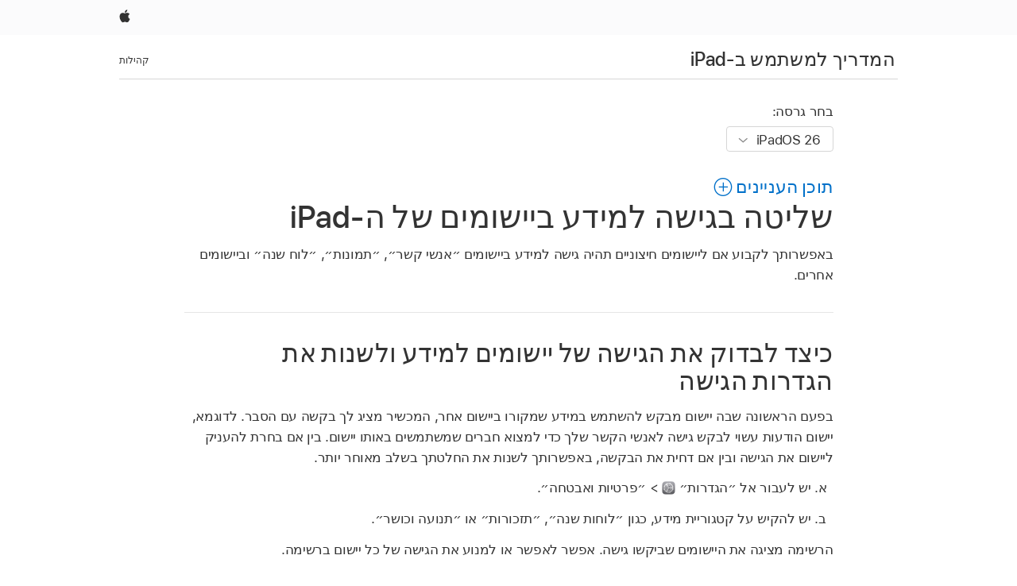

--- FILE ---
content_type: text/html;charset=utf-8
request_url: https://support.apple.com/he-il/guide/ipad/ipadd4a34ce7/ipados
body_size: 62896
content:

    
<!DOCTYPE html>
<html lang="he" prefix="og: http://ogp.me/ns#" dir=rtl>

<head>
	<meta name="viewport" content="width=device-width, initial-scale=1" />
	<meta http-equiv="content-type" content="text/html; charset=UTF-8" />
	<title lang="he">שליטה בגישה למידע ביישומים של ה‑iPad - התמיכה של Apple (IL)</title>
	<link rel="dns-prefetch" href="https://www.apple.com/" />
	<link rel="preconnect" href="https://www.apple.com/" crossorigin />
	<link rel="canonical" href="https://support.apple.com/he-il/guide/ipad/ipadd4a34ce7/ipados" />
	<link rel="apple-touch-icon" href="/favicon.ico">
    <link rel="icon" type="image/png" href="/favicon.ico">
	
	
		<meta name="description" content="ה‑iPad מאפשר לך לקבוע אם ליישומים תהיה גישה למידע ביישומים ״אנשי קשר״, ״תמונות״, ״לוח שנה״ וביישומים אחרים." />
		<meta property="og:url" content="https://support.apple.com/he-il/guide/ipad/ipadd4a34ce7/ipados" />
		<meta property="og:title" content="שליטה בגישה למידע ביישומים של ה‑iPad" />
		<meta property="og:description" content="ה‑iPad מאפשר לך לקבוע אם ליישומים תהיה גישה למידע ביישומים ״אנשי קשר״, ״תמונות״, ״לוח שנה״ וביישומים אחרים." />
		<meta property="og:site_name" content="Apple Support" />
		<meta property="og:locale" content="he_IL" />
		<meta property="og:type" content="article" />
		<meta name="ac-gn-search-field[locale]" content="he_IL" />
	

	
	
	
	
		<link rel="alternate" hreflang="ar-kw" href="https://support.apple.com/ar-kw/guide/ipad/ipadd4a34ce7/ipados">
	
		<link rel="alternate" hreflang="en-il" href="https://support.apple.com/en-il/guide/ipad/ipadd4a34ce7/ipados">
	
		<link rel="alternate" hreflang="ms-my" href="https://support.apple.com/ms-my/guide/ipad/ipadd4a34ce7/ipados">
	
		<link rel="alternate" hreflang="en-in" href="https://support.apple.com/en-in/guide/ipad/ipadd4a34ce7/ipados">
	
		<link rel="alternate" hreflang="en-ae" href="https://support.apple.com/en-ae/guide/ipad/ipadd4a34ce7/ipados">
	
		<link rel="alternate" hreflang="ta-in" href="https://support.apple.com/ta-in/guide/ipad/ipadd4a34ce7/ipados">
	
		<link rel="alternate" hreflang="no-no" href="https://support.apple.com/no-no/guide/ipad/ipadd4a34ce7/ipados">
	
		<link rel="alternate" hreflang="en-al" href="https://support.apple.com/en-al/guide/ipad/ipadd4a34ce7/ipados">
	
		<link rel="alternate" hreflang="en-is" href="https://support.apple.com/en-is/guide/ipad/ipadd4a34ce7/ipados">
	
		<link rel="alternate" hreflang="el-gr" href="https://support.apple.com/el-gr/guide/ipad/ipadd4a34ce7/ipados">
	
		<link rel="alternate" hreflang="en-am" href="https://support.apple.com/en-am/guide/ipad/ipadd4a34ce7/ipados">
	
		<link rel="alternate" hreflang="nl-nl" href="https://support.apple.com/nl-nl/guide/ipad/ipadd4a34ce7/ipados">
	
		<link rel="alternate" hreflang="he-il" href="https://support.apple.com/he-il/guide/ipad/ipadd4a34ce7/ipados">
	
		<link rel="alternate" hreflang="en-az" href="https://support.apple.com/en-az/guide/ipad/ipadd4a34ce7/ipados">
	
		<link rel="alternate" hreflang="or-in" href="https://support.apple.com/or-in/guide/ipad/ipadd4a34ce7/ipados">
	
		<link rel="alternate" hreflang="hu-hu" href="https://support.apple.com/hu-hu/guide/ipad/ipadd4a34ce7/ipados">
	
		<link rel="alternate" hreflang="ml-in" href="https://support.apple.com/ml-in/guide/ipad/ipadd4a34ce7/ipados">
	
		<link rel="alternate" hreflang="en-jo" href="https://support.apple.com/en-jo/guide/ipad/ipadd4a34ce7/ipados">
	
		<link rel="alternate" hreflang="en-bh" href="https://support.apple.com/en-bh/guide/ipad/ipadd4a34ce7/ipados">
	
		<link rel="alternate" hreflang="es-cl" href="https://support.apple.com/es-cl/guide/ipad/ipadd4a34ce7/ipados">
	
		<link rel="alternate" hreflang="fr-sn" href="https://support.apple.com/fr-sn/guide/ipad/ipadd4a34ce7/ipados">
	
		<link rel="alternate" hreflang="fr-ca" href="https://support.apple.com/fr-ca/guide/ipad/ipadd4a34ce7/ipados">
	
		<link rel="alternate" hreflang="es-co" href="https://support.apple.com/es-co/guide/ipad/ipadd4a34ce7/ipados">
	
		<link rel="alternate" hreflang="en-bn" href="https://support.apple.com/en-bn/guide/ipad/ipadd4a34ce7/ipados">
	
		<link rel="alternate" hreflang="pl-pl" href="https://support.apple.com/pl-pl/guide/ipad/ipadd4a34ce7/ipados">
	
		<link rel="alternate" hreflang="pt-pt" href="https://support.apple.com/pt-pt/guide/ipad/ipadd4a34ce7/ipados">
	
		<link rel="alternate" hreflang="en-sa" href="https://support.apple.com/en-sa/guide/ipad/ipadd4a34ce7/ipados">
	
		<link rel="alternate" hreflang="ar-eg" href="https://support.apple.com/ar-eg/guide/ipad/ipadd4a34ce7/ipados">
	
		<link rel="alternate" hreflang="fr-be" href="https://support.apple.com/fr-be/guide/ipad/ipadd4a34ce7/ipados">
	
		<link rel="alternate" hreflang="en-bw" href="https://support.apple.com/en-bw/guide/ipad/ipadd4a34ce7/ipados">
	
		<link rel="alternate" hreflang="en-by" href="https://support.apple.com/en-by/guide/ipad/ipadd4a34ce7/ipados">
	
		<link rel="alternate" hreflang="en-ke" href="https://support.apple.com/en-ke/guide/ipad/ipadd4a34ce7/ipados">
	
		<link rel="alternate" hreflang="en-om" href="https://support.apple.com/en-om/guide/ipad/ipadd4a34ce7/ipados">
	
		<link rel="alternate" hreflang="en-ge" href="https://support.apple.com/en-ge/guide/ipad/ipadd4a34ce7/ipados">
	
		<link rel="alternate" hreflang="zh-mo" href="https://support.apple.com/zh-mo/guide/ipad/ipadd4a34ce7/ipados">
	
		<link rel="alternate" hreflang="de-at" href="https://support.apple.com/de-at/guide/ipad/ipadd4a34ce7/ipados">
	
		<link rel="alternate" hreflang="en-gu" href="https://support.apple.com/en-gu/guide/ipad/ipadd4a34ce7/ipados">
	
		<link rel="alternate" hreflang="en-gw" href="https://support.apple.com/en-gw/guide/ipad/ipadd4a34ce7/ipados">
	
		<link rel="alternate" hreflang="fr-gn" href="https://support.apple.com/fr-gn/guide/ipad/ipadd4a34ce7/ipados">
	
		<link rel="alternate" hreflang="bg-bg" href="https://support.apple.com/bg-bg/guide/ipad/ipadd4a34ce7/ipados">
	
		<link rel="alternate" hreflang="fr-gq" href="https://support.apple.com/fr-gq/guide/ipad/ipadd4a34ce7/ipados">
	
		<link rel="alternate" hreflang="cs-cz" href="https://support.apple.com/cs-cz/guide/ipad/ipadd4a34ce7/ipados">
	
		<link rel="alternate" hreflang="en-ph" href="https://support.apple.com/en-ph/guide/ipad/ipadd4a34ce7/ipados">
	
		<link rel="alternate" hreflang="zh-tw" href="https://support.apple.com/zh-tw/guide/ipad/ipadd4a34ce7/ipados">
	
		<link rel="alternate" hreflang="ko-kr" href="https://support.apple.com/ko-kr/guide/ipad/ipadd4a34ce7/ipados">
	
		<link rel="alternate" hreflang="sk-sk" href="https://support.apple.com/sk-sk/guide/ipad/ipadd4a34ce7/ipados">
	
		<link rel="alternate" hreflang="ar-om" href="https://support.apple.com/ar-om/guide/ipad/ipadd4a34ce7/ipados">
	
		<link rel="alternate" hreflang="ru-ru" href="https://support.apple.com/ru-ru/guide/ipad/ipadd4a34ce7/ipados">
	
		<link rel="alternate" hreflang="en-qa" href="https://support.apple.com/en-qa/guide/ipad/ipadd4a34ce7/ipados">
	
		<link rel="alternate" hreflang="sv-se" href="https://support.apple.com/sv-se/guide/ipad/ipadd4a34ce7/ipados">
	
		<link rel="alternate" hreflang="mr-in" href="https://support.apple.com/mr-in/guide/ipad/ipadd4a34ce7/ipados">
	
		<link rel="alternate" hreflang="da-dk" href="https://support.apple.com/da-dk/guide/ipad/ipadd4a34ce7/ipados">
	
		<link rel="alternate" hreflang="uk-ua" href="https://support.apple.com/uk-ua/guide/ipad/ipadd4a34ce7/ipados">
	
		<link rel="alternate" hreflang="en-us" href="https://support.apple.com/guide/ipad/ipadd4a34ce7/ipados">
	
		<link rel="alternate" hreflang="en-mk" href="https://support.apple.com/en-mk/guide/ipad/ipadd4a34ce7/ipados">
	
		<link rel="alternate" hreflang="en-mn" href="https://support.apple.com/en-mn/guide/ipad/ipadd4a34ce7/ipados">
	
		<link rel="alternate" hreflang="gu-in" href="https://support.apple.com/gu-in/guide/ipad/ipadd4a34ce7/ipados">
	
		<link rel="alternate" hreflang="lv-lv" href="https://support.apple.com/lv-lv/guide/ipad/ipadd4a34ce7/ipados">
	
		<link rel="alternate" hreflang="en-eg" href="https://support.apple.com/en-eg/guide/ipad/ipadd4a34ce7/ipados">
	
		<link rel="alternate" hreflang="en-mo" href="https://support.apple.com/en-mo/guide/ipad/ipadd4a34ce7/ipados">
	
		<link rel="alternate" hreflang="en-uz" href="https://support.apple.com/en-uz/guide/ipad/ipadd4a34ce7/ipados">
	
		<link rel="alternate" hreflang="fr-ne" href="https://support.apple.com/fr-ne/guide/ipad/ipadd4a34ce7/ipados">
	
		<link rel="alternate" hreflang="en-mt" href="https://support.apple.com/en-mt/guide/ipad/ipadd4a34ce7/ipados">
	
		<link rel="alternate" hreflang="nl-be" href="https://support.apple.com/nl-be/guide/ipad/ipadd4a34ce7/ipados">
	
		<link rel="alternate" hreflang="zh-cn" href="https://support.apple.com/zh-cn/guide/ipad/ipadd4a34ce7/ipados">
	
		<link rel="alternate" hreflang="te-in" href="https://support.apple.com/te-in/guide/ipad/ipadd4a34ce7/ipados">
	
		<link rel="alternate" hreflang="en-mz" href="https://support.apple.com/en-mz/guide/ipad/ipadd4a34ce7/ipados">
	
		<link rel="alternate" hreflang="fr-ml" href="https://support.apple.com/fr-ml/guide/ipad/ipadd4a34ce7/ipados">
	
		<link rel="alternate" hreflang="hi-in" href="https://support.apple.com/hi-in/guide/ipad/ipadd4a34ce7/ipados">
	
		<link rel="alternate" hreflang="fr-mu" href="https://support.apple.com/fr-mu/guide/ipad/ipadd4a34ce7/ipados">
	
		<link rel="alternate" hreflang="en-ng" href="https://support.apple.com/en-ng/guide/ipad/ipadd4a34ce7/ipados">
	
		<link rel="alternate" hreflang="en-vn" href="https://support.apple.com/en-vn/guide/ipad/ipadd4a34ce7/ipados">
	
		<link rel="alternate" hreflang="el-cy" href="https://support.apple.com/el-cy/guide/ipad/ipadd4a34ce7/ipados">
	
		<link rel="alternate" hreflang="ja-jp" href="https://support.apple.com/ja-jp/guide/ipad/ipadd4a34ce7/ipados">
	
		<link rel="alternate" hreflang="de-ch" href="https://support.apple.com/de-ch/guide/ipad/ipadd4a34ce7/ipados">
	
		<link rel="alternate" hreflang="ar-qa" href="https://support.apple.com/ar-qa/guide/ipad/ipadd4a34ce7/ipados">
	
		<link rel="alternate" hreflang="ro-ro" href="https://support.apple.com/ro-ro/guide/ipad/ipadd4a34ce7/ipados">
	
		<link rel="alternate" hreflang="it-ch" href="https://support.apple.com/it-ch/guide/ipad/ipadd4a34ce7/ipados">
	
		<link rel="alternate" hreflang="tr-tr" href="https://support.apple.com/tr-tr/guide/ipad/ipadd4a34ce7/ipados">
	
		<link rel="alternate" hreflang="et-ee" href="https://support.apple.com/et-ee/guide/ipad/ipadd4a34ce7/ipados">
	
		<link rel="alternate" hreflang="fr-fr" href="https://support.apple.com/fr-fr/guide/ipad/ipadd4a34ce7/ipados">
	
		<link rel="alternate" hreflang="vi-vn" href="https://support.apple.com/vi-vn/guide/ipad/ipadd4a34ce7/ipados">
	
		<link rel="alternate" hreflang="fi-fi" href="https://support.apple.com/fi-fi/guide/ipad/ipadd4a34ce7/ipados">
	
		<link rel="alternate" hreflang="en-kg" href="https://support.apple.com/en-kg/guide/ipad/ipadd4a34ce7/ipados">
	
		<link rel="alternate" hreflang="en-ca" href="https://support.apple.com/en-ca/guide/ipad/ipadd4a34ce7/ipados">
	
		<link rel="alternate" hreflang="lt-lt" href="https://support.apple.com/lt-lt/guide/ipad/ipadd4a34ce7/ipados">
	
		<link rel="alternate" hreflang="fr-tn" href="https://support.apple.com/fr-tn/guide/ipad/ipadd4a34ce7/ipados">
	
		<link rel="alternate" hreflang="ar-ae" href="https://support.apple.com/ar-ae/guide/ipad/ipadd4a34ce7/ipados">
	
		<link rel="alternate" hreflang="sl-si" href="https://support.apple.com/sl-si/guide/ipad/ipadd4a34ce7/ipados">
	
		<link rel="alternate" hreflang="en-kw" href="https://support.apple.com/en-kw/guide/ipad/ipadd4a34ce7/ipados">
	
		<link rel="alternate" hreflang="bn-in" href="https://support.apple.com/bn-in/guide/ipad/ipadd4a34ce7/ipados">
	
		<link rel="alternate" hreflang="en-kz" href="https://support.apple.com/en-kz/guide/ipad/ipadd4a34ce7/ipados">
	
		<link rel="alternate" hreflang="fr-cf" href="https://support.apple.com/fr-cf/guide/ipad/ipadd4a34ce7/ipados">
	
		<link rel="alternate" hreflang="pa-in" href="https://support.apple.com/pa-in/guide/ipad/ipadd4a34ce7/ipados">
	
		<link rel="alternate" hreflang="fr-ci" href="https://support.apple.com/fr-ci/guide/ipad/ipadd4a34ce7/ipados">
	
		<link rel="alternate" hreflang="fr-ch" href="https://support.apple.com/fr-ch/guide/ipad/ipadd4a34ce7/ipados">
	
		<link rel="alternate" hreflang="es-us" href="https://support.apple.com/es-us/guide/ipad/ipadd4a34ce7/ipados">
	
		<link rel="alternate" hreflang="kn-in" href="https://support.apple.com/kn-in/guide/ipad/ipadd4a34ce7/ipados">
	
		<link rel="alternate" hreflang="fr-cm" href="https://support.apple.com/fr-cm/guide/ipad/ipadd4a34ce7/ipados">
	
		<link rel="alternate" hreflang="en-lb" href="https://support.apple.com/en-lb/guide/ipad/ipadd4a34ce7/ipados">
	
		<link rel="alternate" hreflang="en-tj" href="https://support.apple.com/en-tj/guide/ipad/ipadd4a34ce7/ipados">
	
		<link rel="alternate" hreflang="en-tm" href="https://support.apple.com/en-tm/guide/ipad/ipadd4a34ce7/ipados">
	
		<link rel="alternate" hreflang="ar-sa" href="https://support.apple.com/ar-sa/guide/ipad/ipadd4a34ce7/ipados">
	
		<link rel="alternate" hreflang="ca-es" href="https://support.apple.com/ca-es/guide/ipad/ipadd4a34ce7/ipados">
	
		<link rel="alternate" hreflang="en-lk" href="https://support.apple.com/en-lk/guide/ipad/ipadd4a34ce7/ipados">
	
		<link rel="alternate" hreflang="de-de" href="https://support.apple.com/de-de/guide/ipad/ipadd4a34ce7/ipados">
	
		<link rel="alternate" hreflang="fr-ma" href="https://support.apple.com/fr-ma/guide/ipad/ipadd4a34ce7/ipados">
	
		<link rel="alternate" hreflang="zh-hk" href="https://support.apple.com/zh-hk/guide/ipad/ipadd4a34ce7/ipados">
	
		<link rel="alternate" hreflang="pt-br" href="https://support.apple.com/pt-br/guide/ipad/ipadd4a34ce7/ipados">
	
		<link rel="alternate" hreflang="de-li" href="https://support.apple.com/de-li/guide/ipad/ipadd4a34ce7/ipados">
	
		<link rel="alternate" hreflang="es-es" href="https://support.apple.com/es-es/guide/ipad/ipadd4a34ce7/ipados">
	
		<link rel="alternate" hreflang="ar-bh" href="https://support.apple.com/ar-bh/guide/ipad/ipadd4a34ce7/ipados">
	
		<link rel="alternate" hreflang="kk-kz" href="https://support.apple.com/kk-kz/guide/ipad/ipadd4a34ce7/ipados">
	
		<link rel="alternate" hreflang="ar-jo" href="https://support.apple.com/ar-jo/guide/ipad/ipadd4a34ce7/ipados">
	
		<link rel="alternate" hreflang="fr-mg" href="https://support.apple.com/fr-mg/guide/ipad/ipadd4a34ce7/ipados">
	
		<link rel="alternate" hreflang="es-mx" href="https://support.apple.com/es-mx/guide/ipad/ipadd4a34ce7/ipados">
	
		<link rel="alternate" hreflang="ur-in" href="https://support.apple.com/ur-in/guide/ipad/ipadd4a34ce7/ipados">
	
		<link rel="alternate" hreflang="it-it" href="https://support.apple.com/it-it/guide/ipad/ipadd4a34ce7/ipados">
	
		<link rel="alternate" hreflang="id-id" href="https://support.apple.com/id-id/guide/ipad/ipadd4a34ce7/ipados">
	
		<link rel="alternate" hreflang="en-md" href="https://support.apple.com/en-md/guide/ipad/ipadd4a34ce7/ipados">
	
		<link rel="alternate" hreflang="de-lu" href="https://support.apple.com/de-lu/guide/ipad/ipadd4a34ce7/ipados">
	
		<link rel="alternate" hreflang="fr-lu" href="https://support.apple.com/fr-lu/guide/ipad/ipadd4a34ce7/ipados">
	
		<link rel="alternate" hreflang="en-me" href="https://support.apple.com/en-me/guide/ipad/ipadd4a34ce7/ipados">
	
		<link rel="alternate" hreflang="th-th" href="https://support.apple.com/th-th/guide/ipad/ipadd4a34ce7/ipados">
	

		<link rel="preload" as="style" href="/clientside/build/apd-sasskit.built.css" onload="this.onload=null;this.rel='stylesheet'">
		<noscript>
			<link rel="stylesheet" href="/clientside/build/apd-sasskit.built.css" type="text/css" />
		</noscript>

		
				<link rel="preload" as="style" href="/clientside/build/app-apd.rtl.css" onload="this.onload=null;this.rel='stylesheet'">
				<noscript>
					<link rel="stylesheet" href="/clientside/build/app-apd.rtl.css" type="text/css" />
				</noscript>
				<link rel="preload" as="style" href="/clientside/build/apd_rtl_overrides.css"
					onload="this.onload=null;this.rel='stylesheet'">
				<noscript>
					<link rel="stylesheet" href="/clientside/build/apd_rtl_overrides.css" type="text/css" />
				</noscript>
        

	
    <link rel="preload" as="style"
        href="//www.apple.com/wss/fonts?families=SF+Pro,v1:200,300,400,500,600|SF+Pro+Icons,v1"
        onload="this.onload=null;this.rel='stylesheet'">
    <noscript>
        <link rel="stylesheet" href="//www.apple.com/wss/fonts?families=SF+Pro,v1:200,300,400,500,600|SF+Pro+Icons,v1" type="text/css" />
    </noscript>


	<script>
 
    var _applemd = {
        page: {
            
            site_section: "kb",
            
            content_type: "bk",
            info_type: "",
            topics: "",
            in_house: "",
            locale: "he-il",
            
                content_template: "topic",
            
            friendly_content: {
                title: `המדריך למשתמש ב‑iPad`,
                publish_date: "01272026",
                
                    topic_id:   "IPADD4A34CE7",
                    article_id        :   "BK_44312F2A31D35151E20A188DE25CF0C2_IPADD4A34CE7",
                    product_version   :   "ipad, 26",
                    os_version        :   "iPadOS 26, 26",
                    article_version   :   "1"
                
            },
            
            
        },
        
            product: "ipad"
        
    };
    const isMobilePlayer = /iPhone|iPod|Android/i.test(navigator.userAgent);
    

</script>

	
	<script>
		var data = {	
			showHelpFulfeedBack: true,
			id: "BK_44312F2A31D35151E20A188DE25CF0C2_IPADD4A34CE7",
			locale: "he_IL",
			podCookie: "il~he",
			source : "",
			isSecureEnv: false,
			dtmPageSource: "topic",
			domain: "support.apple.com",
			isNeighborJsEnabled: true,
            dtmPageName: "acs.pageload"
		}
		window.appState = JSON.stringify(data);
	</script>
	 
		<script src="/clientside/build/nn.js" type="text/javascript" charset="utf-8"></script>
<script>
    
     var neighborInitData = {
        appDataSchemaVersion: '1.0.0',
        webVitalDataThrottlingPercentage: 100,
        reportThrottledWebVitalDataTypes: ['system:dom-content-loaded', 'system:load', 'system:unfocus', 'system:focus', 'system:unload', 'system:page-hide', 'system:visibility-change-visible', 'system:visibility-change-hidden', 'system:event', 'app:load', 'app:unload', 'app:event'],
        trackMarcomSearch: true,
        trackSurvey: true,
        
        endpoint: 'https://supportmetrics.apple.com/content/services/stats'
    }
</script>

	



</head>


	<body dir="rtl" data-istaskopen="true" lang="he" class="ac-gn-current-support no-js AppleTopic apd-topic dark-mode-enabled" data-designversion="2" itemscope
		itemtype="https://schema.org/TechArticle">

    
	
		





		 <link
  rel="stylesheet"
  type="text/css"
  href="https://www.apple.com/api-www/global-elements/global-header/v1/assets/globalheader.css"
/>
<div id="globalheader" class="globalnav-scrim globalheader-light">
  <nav
    id="globalnav"
    lang="he_IL"
    dir="ltr"
    aria-label="Global"
    data-analytics-element-engagement-start="globalnav:onFlyoutOpen"
    data-analytics-element-engagement-end="globalnav:onFlyoutClose"
    data-store-api="https://www.apple.com/[storefront]/shop/bag/status"
    data-analytics-activitymap-region-id="global nav"
    data-analytics-region="global nav"
    class="globalnav no-js"
  >
    <div class="globalnav-content">
      <ul
        id="globalnav-list"
        class="globalnav-list"
        aria-labelledby="globalnav-menutrigger-button"
      >
        <li
          data-analytics-element-engagement="globalnav hover - apple"
          class="globalnav-item globalnav-item-apple"
        >
          <a
            href="https://www.apple.com/"
            data-globalnav-item-name="apple"
            data-analytics-title="apple home"
            aria-label="Apple"
            class="globalnav-link globalnav-link-apple"
          >
            <span class="globalnav-image-regular globalnav-link-image">
              <svg
                height="44"
                viewBox="0 0 14 44"
                width="14"
                xmlns="http://www.w3.org/2000/svg"
              >
                <path
                  d="m13.0729 17.6825a3.61 3.61 0 0 0 -1.7248 3.0365 3.5132 3.5132 0 0 0 2.1379 3.2223 8.394 8.394 0 0 1 -1.0948 2.2618c-.6816.9812-1.3943 1.9623-2.4787 1.9623s-1.3633-.63-2.613-.63c-1.2187 0-1.6525.6507-2.644.6507s-1.6834-.9089-2.4787-2.0243a9.7842 9.7842 0 0 1 -1.6628-5.2776c0-3.0984 2.014-4.7405 3.9969-4.7405 1.0535 0 1.9314.6919 2.5924.6919.63 0 1.6112-.7333 2.8092-.7333a3.7579 3.7579 0 0 1 3.1604 1.5802zm-3.7284-2.8918a3.5615 3.5615 0 0 0 .8469-2.22 1.5353 1.5353 0 0 0 -.031-.32 3.5686 3.5686 0 0 0 -2.3445 1.2084 3.4629 3.4629 0 0 0 -.8779 2.1585 1.419 1.419 0 0 0 .031.2892 1.19 1.19 0 0 0 .2169.0207 3.0935 3.0935 0 0 0 2.1586-1.1368z"
                ></path>
              </svg>
            </span>
            <span class="globalnav-image-compact globalnav-link-image">
              <svg
                height="48"
                viewBox="0 0 17 48"
                width="17"
                xmlns="http://www.w3.org/2000/svg"
              >
                <path
                  d="m15.5752 19.0792a4.2055 4.2055 0 0 0 -2.01 3.5376 4.0931 4.0931 0 0 0 2.4908 3.7542 9.7779 9.7779 0 0 1 -1.2755 2.6351c-.7941 1.1431-1.6244 2.2862-2.8878 2.2862s-1.5883-.734-3.0443-.734c-1.42 0-1.9252.7581-3.08.7581s-1.9611-1.0589-2.8876-2.3584a11.3987 11.3987 0 0 1 -1.9373-6.1487c0-3.61 2.3464-5.523 4.6566-5.523 1.2274 0 2.25.8062 3.02.8062.734 0 1.8771-.8543 3.2729-.8543a4.3778 4.3778 0 0 1 3.6822 1.841zm-6.8586-2.0456a1.3865 1.3865 0 0 1 -.2527-.024 1.6557 1.6557 0 0 1 -.0361-.337 4.0341 4.0341 0 0 1 1.0228-2.5148 4.1571 4.1571 0 0 1 2.7314-1.4078 1.7815 1.7815 0 0 1 .0361.373 4.1487 4.1487 0 0 1 -.9867 2.587 3.6039 3.6039 0 0 1 -2.5148 1.3236z"
                ></path>
              </svg>
            </span>
            <span class="globalnav-link-text">
              Apple
            </span>
          </a>
        </li>
      </ul>
    </div>
  </nav>
  <div id="globalnav-curtain" class="globalnav-curtain"></div>
  <div id="globalnav-placeholder" class="globalnav-placeholder"></div>
</div> 
		<div id="arabic-localnav">
  <input type='checkbox' id='localnav-menustate' class='localnav-menustate' />
    <nav
      id='localnav-pattern'
      class='localnav'
      data-sticky
      aria-label='Local Navigation'
    >
      <div class='localnav-wrapper' role='presentation'>
        <div class='localnav-background'></div>
        <div class='localnav-content' role='presentation'>
            <span class='localnav-title'>
            <a
              href='https://support.apple.com/he-il/guide/ipad/welcome/ipados'
              data-ss-analytics-link-component_name='support'
              data-ss-analytics-link-component_type='local nav'
              data-ss-analytics-link-text='המדריך למשתמש ב-iPad'
              data-ss-analytics-link-url='https://support.apple.com/he-il/guide/ipad/welcome/ipados'
              data-ss-analytics-event='acs.link_click'
            >המדריך למשתמש ב-iPad</a>
          </span>
          
          <div class='localnav-menu' role='presentation'>
            <a 
              href="#localnav-menustate" role="button"
              class='localnav-menucta-anchor localnav-menucta-anchor-open'
              id='localnav-menustate-open'
            >
              <span class='localnav-menucta-anchor-label'>
              פתח תפריט
              </span>
            </a>
            <a 
              href='#localnav-menustate' role="button"
              class='localnav-menucta-anchor localnav-menucta-anchor-close'
              id='localnav-menustate-close'
            >
              <span class='localnav-menucta-anchor-label'>
              סגור את התפריט
              </span>
            </a>
            <div class='localnav-menu-tray' role='presentation'>
              <ul class='localnav-menu-items'>
                <li class='localnav-menu-item'>
                  <a
                    href='https://discussions.apple.com/welcome'
                    class='localnav-menu-link'
                    data-ss-analytics-link-component_name='support'
                    data-ss-analytics-link-component_type='local nav'
                    data-ss-analytics-link-text='קהילות'
                    data-ss-analytics-link-url='https://discussions.apple.com/welcome'
                    data-ss-analytics-event='acs.link_click'
                  > קהילות</a>
                </li>
              </ul>
            </div>
            <div class='localnav-actions'>
              <div class='localnav-action localnav-action-menucta' aria-hidden='true'>
                <label for='localnav-menustate' class='localnav-menucta'>
                  <span class='localnav-menucta-chevron' ></span>
                </label>
              </div>
            </div>
          </div>
        </div>
      </div>
    </nav>
    <label id='localnav-curtain' class='localnav-curtain' htmlFor='localnav-menustate' ></label>
  </div>

	
	
		<div class='main' role='main' dir=rtl id="arabic">
			
				<div class='headless ip-version-dropdown'>
					
<div id='book-version' class='book-version-name'>
	<section class='nojs-version-name' id='nojs-version-name'>
		
		<div class='nojs-version-name-links'>
				<a href='https://support.apple.com/he-il/guide/ipad/ipadd4a34ce7/26/ipados/26'> iPadOS 26 </a>
		</div>
		
		<div class='nojs-version-name-links'>
				<a href='https://support.apple.com/he-il/guide/ipad/ipadd4a34ce7/18.0/ipados/18.0'> iPadOS 18 </a>
		</div>
		
		<div class='nojs-version-name-links'>
				<a href='https://support.apple.com/he-il/guide/ipad/ipadd4a34ce7/17.0/ipados/17.0'> iPadOS 17 </a>
		</div>
		
		<div class='nojs-version-name-links'>
				<a href='https://support.apple.com/he-il/guide/ipad/ipadd4a34ce7/16.0/ipados/16.0'> iPadOS 16 </a>
		</div>
		
		<div class='nojs-version-name-links'>
				<a href='https://support.apple.com/he-il/guide/ipad/ipadd4a34ce7/15.0/ipados/15.0'> iPadOS 15 </a>
		</div>
		
		<div class='nojs-version-name-links'>
				<a href='https://support.apple.com/he-il/guide/ipad/ipadd4a34ce7/14.0/ipados/14.0'> iPadOS 14 </a>
		</div>
		
		<div class='nojs-version-name-links'>
				<a href='https://support.apple.com/he-il/guide/ipad/ipadd4a34ce7/13.0/ipados/13.0'> iPadOS 13 </a>
		</div>
		
	</section>

	<section class='book book-version'>
      <label class='form-block-label' for='version-dropdown'>
		  בחר גרסה:
      </label>

      <div class='form-element'>
        <select
          class='form-dropdown'
          id='version-dropdown'
          aria-describedby='helpText'
          data-ignore-tracking='true'>
          	
			  <option
					selected
					data-ss-analytics-link-component_name='version'
					data-ss-analytics-link-component_type='select'
					data-ss-analytics-event="acs.link_click"
					data-ss-analytics-link-text="iPadOS 26"
					data-direct-url='https://support.apple.com/he-il/guide/ipad/ipadd4a34ce7/26/ipados/26'
					data-ss-analytics-link-url='https://support.apple.com/he-il/guide/ipad/ipadd4a34ce7/26/ipados/26'
				>
					iPadOS 26
				</option>
		  	
			  <option
					
					data-ss-analytics-link-component_name='version'
					data-ss-analytics-link-component_type='select'
					data-ss-analytics-event="acs.link_click"
					data-ss-analytics-link-text="iPadOS 18"
					data-direct-url='https://support.apple.com/he-il/guide/ipad/ipadd4a34ce7/18.0/ipados/18.0'
					data-ss-analytics-link-url='https://support.apple.com/he-il/guide/ipad/ipadd4a34ce7/18.0/ipados/18.0'
				>
					iPadOS 18
				</option>
		  	
			  <option
					
					data-ss-analytics-link-component_name='version'
					data-ss-analytics-link-component_type='select'
					data-ss-analytics-event="acs.link_click"
					data-ss-analytics-link-text="iPadOS 17"
					data-direct-url='https://support.apple.com/he-il/guide/ipad/ipadd4a34ce7/17.0/ipados/17.0'
					data-ss-analytics-link-url='https://support.apple.com/he-il/guide/ipad/ipadd4a34ce7/17.0/ipados/17.0'
				>
					iPadOS 17
				</option>
		  	
			  <option
					
					data-ss-analytics-link-component_name='version'
					data-ss-analytics-link-component_type='select'
					data-ss-analytics-event="acs.link_click"
					data-ss-analytics-link-text="iPadOS 16"
					data-direct-url='https://support.apple.com/he-il/guide/ipad/ipadd4a34ce7/16.0/ipados/16.0'
					data-ss-analytics-link-url='https://support.apple.com/he-il/guide/ipad/ipadd4a34ce7/16.0/ipados/16.0'
				>
					iPadOS 16
				</option>
		  	
			  <option
					
					data-ss-analytics-link-component_name='version'
					data-ss-analytics-link-component_type='select'
					data-ss-analytics-event="acs.link_click"
					data-ss-analytics-link-text="iPadOS 15"
					data-direct-url='https://support.apple.com/he-il/guide/ipad/ipadd4a34ce7/15.0/ipados/15.0'
					data-ss-analytics-link-url='https://support.apple.com/he-il/guide/ipad/ipadd4a34ce7/15.0/ipados/15.0'
				>
					iPadOS 15
				</option>
		  	
			  <option
					
					data-ss-analytics-link-component_name='version'
					data-ss-analytics-link-component_type='select'
					data-ss-analytics-event="acs.link_click"
					data-ss-analytics-link-text="iPadOS 14"
					data-direct-url='https://support.apple.com/he-il/guide/ipad/ipadd4a34ce7/14.0/ipados/14.0'
					data-ss-analytics-link-url='https://support.apple.com/he-il/guide/ipad/ipadd4a34ce7/14.0/ipados/14.0'
				>
					iPadOS 14
				</option>
		  	
			  <option
					
					data-ss-analytics-link-component_name='version'
					data-ss-analytics-link-component_type='select'
					data-ss-analytics-event="acs.link_click"
					data-ss-analytics-link-text="iPadOS 13"
					data-direct-url='https://support.apple.com/he-il/guide/ipad/ipadd4a34ce7/13.0/ipados/13.0'
					data-ss-analytics-link-url='https://support.apple.com/he-il/guide/ipad/ipadd4a34ce7/13.0/ipados/13.0'
				>
					iPadOS 13
				</option>
		  	
        </select>
        <span class='form-icon icon icon-chevrondown' aria-hidden='true' ></span>
      </div>
      <div id='helpText' class='none'>שינוי בקר זה יביא לטעינה מחדש של דף זה</div>
    </section>

</div>


				</div>
			
			<div id="toc-section-wrapper">
				


<div id="toc-container" class="toc-container">
  
    <div class="book book-toc" id="toc-title-link">
  <a
    href="https://support.apple.com/he-il/guide/ipad/toc"
    id="toc-link"
    class="icon icon-after icon-pluscircle toggle-toc"
    role="button"
    data-ss-analytics-link-component_name="table of contents"
    data-ss-analytics-link-component_type="toc"
    data-ss-analytics-link-text="launch=table of contents"
    data-ss-analytics-event="acs.link_click"
  >
    <span class="toc-link-text">תוכן העניינים</span>
  </a>
</div>
  
</div>


			</div>
            
			<div id='toc-hidden-content'>
				<div id="modal-toc-container" class="modal-content">
    <h2 id='modal-heading' class="modal-heading">המדריך למשתמש ב-iPad</h2>
    <ul class='toc hasIcons'>
		    

    <li>
        <a
            data-ss-analytics-link-component_name='המדריך למשתמש ב-iPad'
            data-ss-analytics-link-component_type='toc list'
            data-ss-analytics-link-text='ברוכים הבאים'
            class='toc-item'
            data-ss-analytics-link-url='https://support.apple.com/he-il/guide/ipad/welcome/ipados'
            data-ajax-endpoint='https://support.apple.com/he-il/guide/ipad/welcome/ipados'
            data-ss-analytics-event="acs.link_click"
            href='https://support.apple.com/he-il/guide/ipad/welcome/ipados'
            id='toc-item-IPAD49CAE5DD'
            data-tocid='IPAD49CAE5DD'
            
        >
            <span class='name'>ברוכים הבאים</span>
        </a>
    </li>



    <li>
        <button
        class='section'
        data-ss-analytics-link-component_name='המדריך למשתמש ב-iPad'
        data-ss-analytics-link-component_type='toc list'
        data-ss-analytics-link-text='היכרות ראשונית עם ה‑iPad'
        data-ss-analytics-event="acs.link_click"
        
        aria-expanded='false'
        
        aria-controls='node-children-IPADEEB26FBF'
        onClick=''
        >
            <span class='name'>היכרות ראשונית עם ה‑iPad</span>
        </button>
        <ul id='node-children-IPADEEB26FBF' class='non-leaf-node-children'>
			    

    <li>
        <button
        class='section'
        data-ss-analytics-link-component_name='המדריך למשתמש ב-iPad'
        data-ss-analytics-link-component_type='toc list'
        data-ss-analytics-link-text='דגמי iPad'
        data-ss-analytics-event="acs.link_click"
        
        aria-expanded='false'
        
        aria-controls='node-children-IPADCBF04DD1'
        onClick=''
        >
            <span class='name'>דגמי iPad</span>
        </button>
        <ul id='node-children-IPADCBF04DD1' class='non-leaf-node-children'>
			    

    <li>
        <a
            data-ss-analytics-link-component_name='המדריך למשתמש ב-iPad'
            data-ss-analytics-link-component_type='toc list'
            data-ss-analytics-link-text='דגמי iPad התומכים ב-iPadOS 26'
            class='toc-item'
            data-ss-analytics-link-url='https://support.apple.com/he-il/guide/ipad/ipad213a25b2/ipados'
            data-ajax-endpoint='https://support.apple.com/he-il/guide/ipad/ipad213a25b2/ipados'
            data-ss-analytics-event="acs.link_click"
            href='https://support.apple.com/he-il/guide/ipad/ipad213a25b2/ipados'
            id='toc-item-IPAD213A25B2'
            data-tocid='IPAD213A25B2'
            
        >
            <span class='name'>דגמי iPad התומכים ב-iPadOS 26</span>
        </a>
    </li>



    <li>
        <a
            data-ss-analytics-link-component_name='המדריך למשתמש ב-iPad'
            data-ss-analytics-link-component_type='toc list'
            data-ss-analytics-link-text='iPad mini (דור חמישי)'
            class='toc-item'
            data-ss-analytics-link-url='https://support.apple.com/he-il/guide/ipad/ipad0c15e4c4/ipados'
            data-ajax-endpoint='https://support.apple.com/he-il/guide/ipad/ipad0c15e4c4/ipados'
            data-ss-analytics-event="acs.link_click"
            href='https://support.apple.com/he-il/guide/ipad/ipad0c15e4c4/ipados'
            id='toc-item-IPAD0C15E4C4'
            data-tocid='IPAD0C15E4C4'
            
        >
            <span class='name'>iPad mini (דור חמישי)</span>
        </a>
    </li>



    <li>
        <a
            data-ss-analytics-link-component_name='המדריך למשתמש ב-iPad'
            data-ss-analytics-link-component_type='toc list'
            data-ss-analytics-link-text='iPad mini (דור שישי)'
            class='toc-item'
            data-ss-analytics-link-url='https://support.apple.com/he-il/guide/ipad/ipaddf1b27a7/ipados'
            data-ajax-endpoint='https://support.apple.com/he-il/guide/ipad/ipaddf1b27a7/ipados'
            data-ss-analytics-event="acs.link_click"
            href='https://support.apple.com/he-il/guide/ipad/ipaddf1b27a7/ipados'
            id='toc-item-IPADDF1B27A7'
            data-tocid='IPADDF1B27A7'
            
        >
            <span class='name'>iPad mini (דור שישי)</span>
        </a>
    </li>



    <li>
        <a
            data-ss-analytics-link-component_name='המדריך למשתמש ב-iPad'
            data-ss-analytics-link-component_type='toc list'
            data-ss-analytics-link-text='iPad mini (A17 Pro)'
            class='toc-item'
            data-ss-analytics-link-url='https://support.apple.com/he-il/guide/ipad/ipad66ed6260/ipados'
            data-ajax-endpoint='https://support.apple.com/he-il/guide/ipad/ipad66ed6260/ipados'
            data-ss-analytics-event="acs.link_click"
            href='https://support.apple.com/he-il/guide/ipad/ipad66ed6260/ipados'
            id='toc-item-IPAD66ED6260'
            data-tocid='IPAD66ED6260'
            
        >
            <span class='name'>iPad mini (A17 Pro)</span>
        </a>
    </li>



    <li>
        <a
            data-ss-analytics-link-component_name='המדריך למשתמש ב-iPad'
            data-ss-analytics-link-component_type='toc list'
            data-ss-analytics-link-text='‏iPad (דור שמיני)'
            class='toc-item'
            data-ss-analytics-link-url='https://support.apple.com/he-il/guide/ipad/ipad336cfd09/ipados'
            data-ajax-endpoint='https://support.apple.com/he-il/guide/ipad/ipad336cfd09/ipados'
            data-ss-analytics-event="acs.link_click"
            href='https://support.apple.com/he-il/guide/ipad/ipad336cfd09/ipados'
            id='toc-item-IPAD336CFD09'
            data-tocid='IPAD336CFD09'
            
        >
            <span class='name'>‏iPad (דור שמיני)</span>
        </a>
    </li>



    <li>
        <a
            data-ss-analytics-link-component_name='המדריך למשתמש ב-iPad'
            data-ss-analytics-link-component_type='toc list'
            data-ss-analytics-link-text='‏iPad (דור תשיעי)'
            class='toc-item'
            data-ss-analytics-link-url='https://support.apple.com/he-il/guide/ipad/ipada6b7a0b6/ipados'
            data-ajax-endpoint='https://support.apple.com/he-il/guide/ipad/ipada6b7a0b6/ipados'
            data-ss-analytics-event="acs.link_click"
            href='https://support.apple.com/he-il/guide/ipad/ipada6b7a0b6/ipados'
            id='toc-item-IPADA6B7A0B6'
            data-tocid='IPADA6B7A0B6'
            
        >
            <span class='name'>‏iPad (דור תשיעי)</span>
        </a>
    </li>



    <li>
        <a
            data-ss-analytics-link-component_name='המדריך למשתמש ב-iPad'
            data-ss-analytics-link-component_type='toc list'
            data-ss-analytics-link-text='‏iPad (דור עשירי)'
            class='toc-item'
            data-ss-analytics-link-url='https://support.apple.com/he-il/guide/ipad/ipad1868a02c/ipados'
            data-ajax-endpoint='https://support.apple.com/he-il/guide/ipad/ipad1868a02c/ipados'
            data-ss-analytics-event="acs.link_click"
            href='https://support.apple.com/he-il/guide/ipad/ipad1868a02c/ipados'
            id='toc-item-IPAD1868A02C'
            data-tocid='IPAD1868A02C'
            
        >
            <span class='name'>‏iPad (דור עשירי)</span>
        </a>
    </li>



    <li>
        <a
            data-ss-analytics-link-component_name='המדריך למשתמש ב-iPad'
            data-ss-analytics-link-component_type='toc list'
            data-ss-analytics-link-text='iPad (A16)'
            class='toc-item'
            data-ss-analytics-link-url='https://support.apple.com/he-il/guide/ipad/ipad72d777dc/ipados'
            data-ajax-endpoint='https://support.apple.com/he-il/guide/ipad/ipad72d777dc/ipados'
            data-ss-analytics-event="acs.link_click"
            href='https://support.apple.com/he-il/guide/ipad/ipad72d777dc/ipados'
            id='toc-item-IPAD72D777DC'
            data-tocid='IPAD72D777DC'
            
        >
            <span class='name'>iPad (A16)</span>
        </a>
    </li>



    <li>
        <a
            data-ss-analytics-link-component_name='המדריך למשתמש ב-iPad'
            data-ss-analytics-link-component_type='toc list'
            data-ss-analytics-link-text='iPad Air (דור שלישי)'
            class='toc-item'
            data-ss-analytics-link-url='https://support.apple.com/he-il/guide/ipad/ipad69cea00a/ipados'
            data-ajax-endpoint='https://support.apple.com/he-il/guide/ipad/ipad69cea00a/ipados'
            data-ss-analytics-event="acs.link_click"
            href='https://support.apple.com/he-il/guide/ipad/ipad69cea00a/ipados'
            id='toc-item-IPAD69CEA00A'
            data-tocid='IPAD69CEA00A'
            
        >
            <span class='name'>iPad Air (דור שלישי)</span>
        </a>
    </li>



    <li>
        <a
            data-ss-analytics-link-component_name='המדריך למשתמש ב-iPad'
            data-ss-analytics-link-component_type='toc list'
            data-ss-analytics-link-text='iPad Air (דור רביעי)'
            class='toc-item'
            data-ss-analytics-link-url='https://support.apple.com/he-il/guide/ipad/ipadb5f6c2d0/ipados'
            data-ajax-endpoint='https://support.apple.com/he-il/guide/ipad/ipadb5f6c2d0/ipados'
            data-ss-analytics-event="acs.link_click"
            href='https://support.apple.com/he-il/guide/ipad/ipadb5f6c2d0/ipados'
            id='toc-item-IPADB5F6C2D0'
            data-tocid='IPADB5F6C2D0'
            
        >
            <span class='name'>iPad Air (דור רביעי)</span>
        </a>
    </li>



    <li>
        <a
            data-ss-analytics-link-component_name='המדריך למשתמש ב-iPad'
            data-ss-analytics-link-component_type='toc list'
            data-ss-analytics-link-text='iPad Air (דור חמישי)'
            class='toc-item'
            data-ss-analytics-link-url='https://support.apple.com/he-il/guide/ipad/ipadaf1251d3/ipados'
            data-ajax-endpoint='https://support.apple.com/he-il/guide/ipad/ipadaf1251d3/ipados'
            data-ss-analytics-event="acs.link_click"
            href='https://support.apple.com/he-il/guide/ipad/ipadaf1251d3/ipados'
            id='toc-item-IPADAF1251D3'
            data-tocid='IPADAF1251D3'
            
        >
            <span class='name'>iPad Air (דור חמישי)</span>
        </a>
    </li>



    <li>
        <a
            data-ss-analytics-link-component_name='המדריך למשתמש ב-iPad'
            data-ss-analytics-link-component_type='toc list'
            data-ss-analytics-link-text='‏iPad Air (‏11 אינץ׳) (M2)'
            class='toc-item'
            data-ss-analytics-link-url='https://support.apple.com/he-il/guide/ipad/ipada5152b19/ipados'
            data-ajax-endpoint='https://support.apple.com/he-il/guide/ipad/ipada5152b19/ipados'
            data-ss-analytics-event="acs.link_click"
            href='https://support.apple.com/he-il/guide/ipad/ipada5152b19/ipados'
            id='toc-item-IPADA5152B19'
            data-tocid='IPADA5152B19'
            
        >
            <span class='name'>‏iPad Air (‏11 אינץ׳) (M2)</span>
        </a>
    </li>



    <li>
        <a
            data-ss-analytics-link-component_name='המדריך למשתמש ב-iPad'
            data-ss-analytics-link-component_type='toc list'
            data-ss-analytics-link-text='‏iPad Air (13 אינץ׳) (M2)'
            class='toc-item'
            data-ss-analytics-link-url='https://support.apple.com/he-il/guide/ipad/ipad050d3a0b/ipados'
            data-ajax-endpoint='https://support.apple.com/he-il/guide/ipad/ipad050d3a0b/ipados'
            data-ss-analytics-event="acs.link_click"
            href='https://support.apple.com/he-il/guide/ipad/ipad050d3a0b/ipados'
            id='toc-item-IPAD050D3A0B'
            data-tocid='IPAD050D3A0B'
            
        >
            <span class='name'>‏iPad Air (13 אינץ׳) (M2)</span>
        </a>
    </li>



    <li>
        <a
            data-ss-analytics-link-component_name='המדריך למשתמש ב-iPad'
            data-ss-analytics-link-component_type='toc list'
            data-ss-analytics-link-text='‏iPad Air ‏11 אינץ׳ (M3)'
            class='toc-item'
            data-ss-analytics-link-url='https://support.apple.com/he-il/guide/ipad/ipad89b6d8bc/ipados'
            data-ajax-endpoint='https://support.apple.com/he-il/guide/ipad/ipad89b6d8bc/ipados'
            data-ss-analytics-event="acs.link_click"
            href='https://support.apple.com/he-il/guide/ipad/ipad89b6d8bc/ipados'
            id='toc-item-IPAD89B6D8BC'
            data-tocid='IPAD89B6D8BC'
            
        >
            <span class='name'>‏iPad Air ‏11 אינץ׳ (M3)</span>
        </a>
    </li>



    <li>
        <a
            data-ss-analytics-link-component_name='המדריך למשתמש ב-iPad'
            data-ss-analytics-link-component_type='toc list'
            data-ss-analytics-link-text='‏iPad Air ‏13 אינץ׳ (M3)'
            class='toc-item'
            data-ss-analytics-link-url='https://support.apple.com/he-il/guide/ipad/ipadaeee8168/ipados'
            data-ajax-endpoint='https://support.apple.com/he-il/guide/ipad/ipadaeee8168/ipados'
            data-ss-analytics-event="acs.link_click"
            href='https://support.apple.com/he-il/guide/ipad/ipadaeee8168/ipados'
            id='toc-item-IPADAEEE8168'
            data-tocid='IPADAEEE8168'
            
        >
            <span class='name'>‏iPad Air ‏13 אינץ׳ (M3)</span>
        </a>
    </li>



    <li>
        <a
            data-ss-analytics-link-component_name='המדריך למשתמש ב-iPad'
            data-ss-analytics-link-component_type='toc list'
            data-ss-analytics-link-text='iPad Pro‏ 11 אינץ׳ (דור ראשון)'
            class='toc-item'
            data-ss-analytics-link-url='https://support.apple.com/he-il/guide/ipad/ipadff761780/ipados'
            data-ajax-endpoint='https://support.apple.com/he-il/guide/ipad/ipadff761780/ipados'
            data-ss-analytics-event="acs.link_click"
            href='https://support.apple.com/he-il/guide/ipad/ipadff761780/ipados'
            id='toc-item-IPADFF761780'
            data-tocid='IPADFF761780'
            
        >
            <span class='name'>iPad Pro‏ 11 אינץ׳ (דור ראשון)</span>
        </a>
    </li>



    <li>
        <a
            data-ss-analytics-link-component_name='המדריך למשתמש ב-iPad'
            data-ss-analytics-link-component_type='toc list'
            data-ss-analytics-link-text='iPad Pro‏ בגודל 11 אינץ׳ (דור שני)'
            class='toc-item'
            data-ss-analytics-link-url='https://support.apple.com/he-il/guide/ipad/ipadb765d4f3/ipados'
            data-ajax-endpoint='https://support.apple.com/he-il/guide/ipad/ipadb765d4f3/ipados'
            data-ss-analytics-event="acs.link_click"
            href='https://support.apple.com/he-il/guide/ipad/ipadb765d4f3/ipados'
            id='toc-item-IPADB765D4F3'
            data-tocid='IPADB765D4F3'
            
        >
            <span class='name'>iPad Pro‏ בגודל 11 אינץ׳ (דור שני)</span>
        </a>
    </li>



    <li>
        <a
            data-ss-analytics-link-component_name='המדריך למשתמש ב-iPad'
            data-ss-analytics-link-component_type='toc list'
            data-ss-analytics-link-text='iPad Pro‏ 11 אינץ׳ (דור שלישי)'
            class='toc-item'
            data-ss-analytics-link-url='https://support.apple.com/he-il/guide/ipad/ipad8e73d172/ipados'
            data-ajax-endpoint='https://support.apple.com/he-il/guide/ipad/ipad8e73d172/ipados'
            data-ss-analytics-event="acs.link_click"
            href='https://support.apple.com/he-il/guide/ipad/ipad8e73d172/ipados'
            id='toc-item-IPAD8E73D172'
            data-tocid='IPAD8E73D172'
            
        >
            <span class='name'>iPad Pro‏ 11 אינץ׳ (דור שלישי)</span>
        </a>
    </li>



    <li>
        <a
            data-ss-analytics-link-component_name='המדריך למשתמש ב-iPad'
            data-ss-analytics-link-component_type='toc list'
            data-ss-analytics-link-text='iPad Pro‏ 11 אינץ׳ (דור רביעי)'
            class='toc-item'
            data-ss-analytics-link-url='https://support.apple.com/he-il/guide/ipad/ipad9e0e9495/ipados'
            data-ajax-endpoint='https://support.apple.com/he-il/guide/ipad/ipad9e0e9495/ipados'
            data-ss-analytics-event="acs.link_click"
            href='https://support.apple.com/he-il/guide/ipad/ipad9e0e9495/ipados'
            id='toc-item-IPAD9E0E9495'
            data-tocid='IPAD9E0E9495'
            
        >
            <span class='name'>iPad Pro‏ 11 אינץ׳ (דור רביעי)</span>
        </a>
    </li>



    <li>
        <a
            data-ss-analytics-link-component_name='המדריך למשתמש ב-iPad'
            data-ss-analytics-link-component_type='toc list'
            data-ss-analytics-link-text='‏iPad Pro (‏11 אינץ׳) (M4)'
            class='toc-item'
            data-ss-analytics-link-url='https://support.apple.com/he-il/guide/ipad/ipaded0ae0b7/ipados'
            data-ajax-endpoint='https://support.apple.com/he-il/guide/ipad/ipaded0ae0b7/ipados'
            data-ss-analytics-event="acs.link_click"
            href='https://support.apple.com/he-il/guide/ipad/ipaded0ae0b7/ipados'
            id='toc-item-IPADED0AE0B7'
            data-tocid='IPADED0AE0B7'
            
        >
            <span class='name'>‏iPad Pro (‏11 אינץ׳) (M4)</span>
        </a>
    </li>



    <li>
        <a
            data-ss-analytics-link-component_name='המדריך למשתמש ב-iPad'
            data-ss-analytics-link-component_type='toc list'
            data-ss-analytics-link-text='‏iPad Pro ‏11 אינץ׳ (M5)'
            class='toc-item'
            data-ss-analytics-link-url='https://support.apple.com/he-il/guide/ipad/ipad46738ed0/ipados'
            data-ajax-endpoint='https://support.apple.com/he-il/guide/ipad/ipad46738ed0/ipados'
            data-ss-analytics-event="acs.link_click"
            href='https://support.apple.com/he-il/guide/ipad/ipad46738ed0/ipados'
            id='toc-item-IPAD46738ED0'
            data-tocid='IPAD46738ED0'
            
        >
            <span class='name'>‏iPad Pro ‏11 אינץ׳ (M5)</span>
        </a>
    </li>



    <li>
        <a
            data-ss-analytics-link-component_name='המדריך למשתמש ב-iPad'
            data-ss-analytics-link-component_type='toc list'
            data-ss-analytics-link-text='‏iPad Pro‏ 12.9 אינץ׳ (דור שלישי)'
            class='toc-item'
            data-ss-analytics-link-url='https://support.apple.com/he-il/guide/ipad/ipadb5e9e117/ipados'
            data-ajax-endpoint='https://support.apple.com/he-il/guide/ipad/ipadb5e9e117/ipados'
            data-ss-analytics-event="acs.link_click"
            href='https://support.apple.com/he-il/guide/ipad/ipadb5e9e117/ipados'
            id='toc-item-IPADB5E9E117'
            data-tocid='IPADB5E9E117'
            
        >
            <span class='name'>‏iPad Pro‏ 12.9 אינץ׳ (דור שלישי)</span>
        </a>
    </li>



    <li>
        <a
            data-ss-analytics-link-component_name='המדריך למשתמש ב-iPad'
            data-ss-analytics-link-component_type='toc list'
            data-ss-analytics-link-text='‏iPad Pro‏ 12.9 אינץ׳ (דור רביעי)'
            class='toc-item'
            data-ss-analytics-link-url='https://support.apple.com/he-il/guide/ipad/ipadb86e5a78/ipados'
            data-ajax-endpoint='https://support.apple.com/he-il/guide/ipad/ipadb86e5a78/ipados'
            data-ss-analytics-event="acs.link_click"
            href='https://support.apple.com/he-il/guide/ipad/ipadb86e5a78/ipados'
            id='toc-item-IPADB86E5A78'
            data-tocid='IPADB86E5A78'
            
        >
            <span class='name'>‏iPad Pro‏ 12.9 אינץ׳ (דור רביעי)</span>
        </a>
    </li>



    <li>
        <a
            data-ss-analytics-link-component_name='המדריך למשתמש ב-iPad'
            data-ss-analytics-link-component_type='toc list'
            data-ss-analytics-link-text='‏iPad Pro‏ 12.9 אינץ׳ (דור חמישי)'
            class='toc-item'
            data-ss-analytics-link-url='https://support.apple.com/he-il/guide/ipad/ipad636fb1f8/ipados'
            data-ajax-endpoint='https://support.apple.com/he-il/guide/ipad/ipad636fb1f8/ipados'
            data-ss-analytics-event="acs.link_click"
            href='https://support.apple.com/he-il/guide/ipad/ipad636fb1f8/ipados'
            id='toc-item-IPAD636FB1F8'
            data-tocid='IPAD636FB1F8'
            
        >
            <span class='name'>‏iPad Pro‏ 12.9 אינץ׳ (דור חמישי)</span>
        </a>
    </li>



    <li>
        <a
            data-ss-analytics-link-component_name='המדריך למשתמש ב-iPad'
            data-ss-analytics-link-component_type='toc list'
            data-ss-analytics-link-text='iPad Pro‏ 12.9 אינץ׳ (דור שישי)'
            class='toc-item'
            data-ss-analytics-link-url='https://support.apple.com/he-il/guide/ipad/ipad1d813fe1/ipados'
            data-ajax-endpoint='https://support.apple.com/he-il/guide/ipad/ipad1d813fe1/ipados'
            data-ss-analytics-event="acs.link_click"
            href='https://support.apple.com/he-il/guide/ipad/ipad1d813fe1/ipados'
            id='toc-item-IPAD1D813FE1'
            data-tocid='IPAD1D813FE1'
            
        >
            <span class='name'>iPad Pro‏ 12.9 אינץ׳ (דור שישי)</span>
        </a>
    </li>



    <li>
        <a
            data-ss-analytics-link-component_name='המדריך למשתמש ב-iPad'
            data-ss-analytics-link-component_type='toc list'
            data-ss-analytics-link-text='‏iPad Pro (13 אינץ׳) (M4)'
            class='toc-item'
            data-ss-analytics-link-url='https://support.apple.com/he-il/guide/ipad/ipad0b29e50c/ipados'
            data-ajax-endpoint='https://support.apple.com/he-il/guide/ipad/ipad0b29e50c/ipados'
            data-ss-analytics-event="acs.link_click"
            href='https://support.apple.com/he-il/guide/ipad/ipad0b29e50c/ipados'
            id='toc-item-IPAD0B29E50C'
            data-tocid='IPAD0B29E50C'
            
        >
            <span class='name'>‏iPad Pro (13 אינץ׳) (M4)</span>
        </a>
    </li>



    <li>
        <a
            data-ss-analytics-link-component_name='המדריך למשתמש ב-iPad'
            data-ss-analytics-link-component_type='toc list'
            data-ss-analytics-link-text='‏iPad Pro ‏13 אינץ׳ (M5)'
            class='toc-item'
            data-ss-analytics-link-url='https://support.apple.com/he-il/guide/ipad/ipad84f213e7/ipados'
            data-ajax-endpoint='https://support.apple.com/he-il/guide/ipad/ipad84f213e7/ipados'
            data-ss-analytics-event="acs.link_click"
            href='https://support.apple.com/he-il/guide/ipad/ipad84f213e7/ipados'
            id='toc-item-IPAD84F213E7'
            data-tocid='IPAD84F213E7'
            
        >
            <span class='name'>‏iPad Pro ‏13 אינץ׳ (M5)</span>
        </a>
    </li>







        </ul>
    </li>



    <li>
        <a
            data-ss-analytics-link-component_name='המדריך למשתמש ב-iPad'
            data-ss-analytics-link-component_type='toc list'
            data-ss-analytics-link-text='יסודות ההגדרה הראשונית'
            class='toc-item'
            data-ss-analytics-link-url='https://support.apple.com/he-il/guide/ipad/ipadad6ac8d3/ipados'
            data-ajax-endpoint='https://support.apple.com/he-il/guide/ipad/ipadad6ac8d3/ipados'
            data-ss-analytics-event="acs.link_click"
            href='https://support.apple.com/he-il/guide/ipad/ipadad6ac8d3/ipados'
            id='toc-item-IPADAD6AC8D3'
            data-tocid='IPADAD6AC8D3'
            
        >
            <span class='name'>יסודות ההגדרה הראשונית</span>
        </a>
    </li>



    <li>
        <a
            data-ss-analytics-link-component_name='המדריך למשתמש ב-iPad'
            data-ss-analytics-link-component_type='toc list'
            data-ss-analytics-link-text='התאמה אישית של ה‑iPad שלך'
            class='toc-item'
            data-ss-analytics-link-url='https://support.apple.com/he-il/guide/ipad/ipad99d8ff68/ipados'
            data-ajax-endpoint='https://support.apple.com/he-il/guide/ipad/ipad99d8ff68/ipados'
            data-ss-analytics-event="acs.link_click"
            href='https://support.apple.com/he-il/guide/ipad/ipad99d8ff68/ipados'
            id='toc-item-IPAD99D8FF68'
            data-tocid='IPAD99D8FF68'
            
        >
            <span class='name'>התאמה אישית של ה‑iPad שלך</span>
        </a>
    </li>



    <li>
        <a
            data-ss-analytics-link-component_name='המדריך למשתמש ב-iPad'
            data-ss-analytics-link-component_type='toc list'
            data-ss-analytics-link-text='ייעול תהליכי העבודה ב-iPad'
            class='toc-item'
            data-ss-analytics-link-url='https://support.apple.com/he-il/guide/ipad/ipadaf1d4cc9/ipados'
            data-ajax-endpoint='https://support.apple.com/he-il/guide/ipad/ipadaf1d4cc9/ipados'
            data-ss-analytics-event="acs.link_click"
            href='https://support.apple.com/he-il/guide/ipad/ipadaf1d4cc9/ipados'
            id='toc-item-IPADAF1D4CC9'
            data-tocid='IPADAF1D4CC9'
            
        >
            <span class='name'>ייעול תהליכי העבודה ב-iPad</span>
        </a>
    </li>



    <li>
        <a
            data-ss-analytics-link-component_name='המדריך למשתמש ב-iPad'
            data-ss-analytics-link-component_type='toc list'
            data-ss-analytics-link-text='לעשות עוד יותר עם Apple Pencil'
            class='toc-item'
            data-ss-analytics-link-url='https://support.apple.com/he-il/guide/ipad/ipad89415cd5/ipados'
            data-ajax-endpoint='https://support.apple.com/he-il/guide/ipad/ipad89415cd5/ipados'
            data-ss-analytics-event="acs.link_click"
            href='https://support.apple.com/he-il/guide/ipad/ipad89415cd5/ipados'
            id='toc-item-IPAD89415CD5'
            data-tocid='IPAD89415CD5'
            
        >
            <span class='name'>לעשות עוד יותר עם Apple Pencil</span>
        </a>
    </li>



    <li>
        <a
            data-ss-analytics-link-component_name='המדריך למשתמש ב-iPad'
            data-ss-analytics-link-component_type='toc list'
            data-ss-analytics-link-text='התאמה אישית של ה‑iPad עבור ילד או ילדה'
            class='toc-item'
            data-ss-analytics-link-url='https://support.apple.com/he-il/guide/ipad/ipad9950a506/ipados'
            data-ajax-endpoint='https://support.apple.com/he-il/guide/ipad/ipad9950a506/ipados'
            data-ss-analytics-event="acs.link_click"
            href='https://support.apple.com/he-il/guide/ipad/ipad9950a506/ipados'
            id='toc-item-IPAD9950A506'
            data-tocid='IPAD9950A506'
            
        >
            <span class='name'>התאמה אישית של ה‑iPad עבור ילד או ילדה</span>
        </a>
    </li>







        </ul>
    </li>



    <li>
        <a
            data-ss-analytics-link-component_name='המדריך למשתמש ב-iPad'
            data-ss-analytics-link-component_type='toc list'
            data-ss-analytics-link-text='מה חדש ב‑iPadOS 26'
            class='toc-item'
            data-ss-analytics-link-url='https://support.apple.com/he-il/guide/ipad/ipad8d9d296d/ipados'
            data-ajax-endpoint='https://support.apple.com/he-il/guide/ipad/ipad8d9d296d/ipados'
            data-ss-analytics-event="acs.link_click"
            href='https://support.apple.com/he-il/guide/ipad/ipad8d9d296d/ipados'
            id='toc-item-IPAD8D9D296D'
            data-tocid='IPAD8D9D296D'
            
        >
            <span class='name'>מה חדש ב‑iPadOS 26</span>
        </a>
    </li>



    <li>
        <button
        class='section'
        data-ss-analytics-link-component_name='המדריך למשתמש ב-iPad'
        data-ss-analytics-link-component_type='toc list'
        data-ss-analytics-link-text='הגדרת המכשיר ותחילת השימוש בו'
        data-ss-analytics-event="acs.link_click"
        
        aria-expanded='false'
        
        aria-controls='node-children-IPAD995BB99D'
        onClick=''
        >
            <span class='name'>הגדרת המכשיר ותחילת השימוש בו</span>
        </button>
        <ul id='node-children-IPAD995BB99D' class='non-leaf-node-children'>
			    

    <li>
        <a
            data-ss-analytics-link-component_name='המדריך למשתמש ב-iPad'
            data-ss-analytics-link-component_type='toc list'
            data-ss-analytics-link-text='הפעלה והגדרה של ה‑iPad'
            class='toc-item'
            data-ss-analytics-link-url='https://support.apple.com/he-il/guide/ipad/ipad995bb83d/ipados'
            data-ajax-endpoint='https://support.apple.com/he-il/guide/ipad/ipad995bb83d/ipados'
            data-ss-analytics-event="acs.link_click"
            href='https://support.apple.com/he-il/guide/ipad/ipad995bb83d/ipados'
            id='toc-item-IPAD995BB83D'
            data-tocid='IPAD995BB83D'
            
        >
            <span class='name'>הפעלה והגדרה של ה‑iPad</span>
        </a>
    </li>



    <li>
        <a
            data-ss-analytics-link-component_name='המדריך למשתמש ב-iPad'
            data-ss-analytics-link-component_type='toc list'
            data-ss-analytics-link-text='להעיר, לבטל נעילה ולנעול'
            class='toc-item'
            data-ss-analytics-link-url='https://support.apple.com/he-il/guide/ipad/ipad9940ee8d/ipados'
            data-ajax-endpoint='https://support.apple.com/he-il/guide/ipad/ipad9940ee8d/ipados'
            data-ss-analytics-event="acs.link_click"
            href='https://support.apple.com/he-il/guide/ipad/ipad9940ee8d/ipados'
            id='toc-item-IPAD9940EE8D'
            data-tocid='IPAD9940EE8D'
            
        >
            <span class='name'>להעיר, לבטל נעילה ולנעול</span>
        </a>
    </li>



    <li>
        <a
            data-ss-analytics-link-component_name='המדריך למשתמש ב-iPad'
            data-ss-analytics-link-component_type='toc list'
            data-ss-analytics-link-text='הגדרת שירות סלולרי'
            class='toc-item'
            data-ss-analytics-link-url='https://support.apple.com/he-il/guide/ipad/ipad9940e098/ipados'
            data-ajax-endpoint='https://support.apple.com/he-il/guide/ipad/ipad9940e098/ipados'
            data-ss-analytics-event="acs.link_click"
            href='https://support.apple.com/he-il/guide/ipad/ipad9940e098/ipados'
            id='toc-item-IPAD9940E098'
            data-tocid='IPAD9940E098'
            
        >
            <span class='name'>הגדרת שירות סלולרי</span>
        </a>
    </li>



    <li>
        <a
            data-ss-analytics-link-component_name='המדריך למשתמש ב-iPad'
            data-ss-analytics-link-component_type='toc list'
            data-ss-analytics-link-text='התחברות לאינטרנט'
            class='toc-item'
            data-ss-analytics-link-url='https://support.apple.com/he-il/guide/ipad/ipad2db29c3a/ipados'
            data-ajax-endpoint='https://support.apple.com/he-il/guide/ipad/ipad2db29c3a/ipados'
            data-ss-analytics-event="acs.link_click"
            href='https://support.apple.com/he-il/guide/ipad/ipad2db29c3a/ipados'
            id='toc-item-IPAD2DB29C3A'
            data-tocid='IPAD2DB29C3A'
            
        >
            <span class='name'>התחברות לאינטרנט</span>
        </a>
    </li>



    <li>
        <a
            data-ss-analytics-link-component_name='המדריך למשתמש ב-iPad'
            data-ss-analytics-link-component_type='toc list'
            data-ss-analytics-link-text='הצגה או שינוי של הגדרות הנתונים הסלולריים'
            class='toc-item'
            data-ss-analytics-link-url='https://support.apple.com/he-il/guide/ipad/ipadbfe780eb/ipados'
            data-ajax-endpoint='https://support.apple.com/he-il/guide/ipad/ipadbfe780eb/ipados'
            data-ss-analytics-event="acs.link_click"
            href='https://support.apple.com/he-il/guide/ipad/ipadbfe780eb/ipados'
            id='toc-item-IPADBFE780EB'
            data-tocid='IPADBFE780EB'
            
        >
            <span class='name'>הצגה או שינוי של הגדרות הנתונים הסלולריים</span>
        </a>
    </li>



    <li>
        <button
        class='section'
        data-ss-analytics-link-component_name='המדריך למשתמש ב-iPad'
        data-ss-analytics-link-component_type='toc list'
        data-ss-analytics-link-text='חשבון Apple ו-iCloud'
        data-ss-analytics-event="acs.link_click"
        
        aria-expanded='false'
        
        aria-controls='node-children-IPAD79D02A1F'
        onClick=''
        >
            <span class='name'>חשבון Apple ו-iCloud</span>
        </button>
        <ul id='node-children-IPAD79D02A1F' class='non-leaf-node-children'>
			    

    <li>
        <a
            data-ss-analytics-link-component_name='המדריך למשתמש ב-iPad'
            data-ss-analytics-link-component_type='toc list'
            data-ss-analytics-link-text='התחברות לחשבון Apple וניהול שלו'
            class='toc-item'
            data-ss-analytics-link-url='https://support.apple.com/he-il/guide/ipad/ipad995bbafe/ipados'
            data-ajax-endpoint='https://support.apple.com/he-il/guide/ipad/ipad995bbafe/ipados'
            data-ss-analytics-event="acs.link_click"
            href='https://support.apple.com/he-il/guide/ipad/ipad995bbafe/ipados'
            id='toc-item-IPAD995BBAFE'
            data-tocid='IPAD995BBAFE'
            
        >
            <span class='name'>התחברות לחשבון Apple וניהול שלו</span>
        </a>
    </li>



    <li>
        <a
            data-ss-analytics-link-component_name='המדריך למשתמש ב-iPad'
            data-ss-analytics-link-component_type='toc list'
            data-ss-analytics-link-text='השימוש ב‑iCloud:'
            class='toc-item'
            data-ss-analytics-link-url='https://support.apple.com/he-il/guide/ipad/ipad2161498f/ipados'
            data-ajax-endpoint='https://support.apple.com/he-il/guide/ipad/ipad2161498f/ipados'
            data-ss-analytics-event="acs.link_click"
            href='https://support.apple.com/he-il/guide/ipad/ipad2161498f/ipados'
            id='toc-item-IPAD2161498F'
            data-tocid='IPAD2161498F'
            
        >
            <span class='name'>השימוש ב‑iCloud:</span>
        </a>
    </li>



    <li>
        <a
            data-ss-analytics-link-component_name='המדריך למשתמש ב-iPad'
            data-ss-analytics-link-component_type='toc list'
            data-ss-analytics-link-text='מינוי לשירות iCloud+‎'
            class='toc-item'
            data-ss-analytics-link-url='https://support.apple.com/he-il/guide/ipad/ipadae7f7b31/ipados'
            data-ajax-endpoint='https://support.apple.com/he-il/guide/ipad/ipadae7f7b31/ipados'
            data-ss-analytics-event="acs.link_click"
            href='https://support.apple.com/he-il/guide/ipad/ipadae7f7b31/ipados'
            id='toc-item-IPADAE7F7B31'
            data-tocid='IPADAE7F7B31'
            
        >
            <span class='name'>מינוי לשירות iCloud+‎</span>
        </a>
    </li>







        </ul>
    </li>



    <li>
        <a
            data-ss-analytics-link-component_name='המדריך למשתמש ב-iPad'
            data-ss-analytics-link-component_type='toc list'
            data-ss-analytics-link-text='מציאת הגדרות'
            class='toc-item'
            data-ss-analytics-link-url='https://support.apple.com/he-il/guide/ipad/ipadba23b9b4/ipados'
            data-ajax-endpoint='https://support.apple.com/he-il/guide/ipad/ipadba23b9b4/ipados'
            data-ss-analytics-event="acs.link_click"
            href='https://support.apple.com/he-il/guide/ipad/ipadba23b9b4/ipados'
            id='toc-item-IPADBA23B9B4'
            data-tocid='IPADBA23B9B4'
            
        >
            <span class='name'>מציאת הגדרות</span>
        </a>
    </li>



    <li>
        <a
            data-ss-analytics-link-component_name='המדריך למשתמש ב-iPad'
            data-ss-analytics-link-component_type='toc list'
            data-ss-analytics-link-text='הגדרה של חשבונות דואר, אנשי קשר ולוחות שנה'
            class='toc-item'
            data-ss-analytics-link-url='https://support.apple.com/he-il/guide/ipad/ipadee835d39/ipados'
            data-ajax-endpoint='https://support.apple.com/he-il/guide/ipad/ipadee835d39/ipados'
            data-ss-analytics-event="acs.link_click"
            href='https://support.apple.com/he-il/guide/ipad/ipadee835d39/ipados'
            id='toc-item-IPADEE835D39'
            data-tocid='IPADEE835D39'
            
        >
            <span class='name'>הגדרה של חשבונות דואר, אנשי קשר ולוחות שנה</span>
        </a>
    </li>



    <li>
        <a
            data-ss-analytics-link-component_name='המדריך למשתמש ב-iPad'
            data-ss-analytics-link-component_type='toc list'
            data-ss-analytics-link-text='המשמעות של אייקונים בשורת המצב'
            class='toc-item'
            data-ss-analytics-link-url='https://support.apple.com/he-il/guide/ipad/ipad9940e50c/ipados'
            data-ajax-endpoint='https://support.apple.com/he-il/guide/ipad/ipad9940e50c/ipados'
            data-ss-analytics-event="acs.link_click"
            href='https://support.apple.com/he-il/guide/ipad/ipad9940e50c/ipados'
            id='toc-item-IPAD9940E50C'
            data-tocid='IPAD9940E50C'
            
        >
            <span class='name'>המשמעות של אייקונים בשורת המצב</span>
        </a>
    </li>



    <li>
        <button
        class='section'
        data-ss-analytics-link-component_name='המדריך למשתמש ב-iPad'
        data-ss-analytics-link-component_type='toc list'
        data-ss-analytics-link-text='טעינה וניטור של הסוללה'
        data-ss-analytics-event="acs.link_click"
        
        aria-expanded='false'
        
        aria-controls='node-children-IPAD02A4081A'
        onClick=''
        >
            <span class='name'>טעינה וניטור של הסוללה</span>
        </button>
        <ul id='node-children-IPAD02A4081A' class='non-leaf-node-children'>
			    

    <li>
        <a
            data-ss-analytics-link-component_name='המדריך למשתמש ב-iPad'
            data-ss-analytics-link-component_type='toc list'
            data-ss-analytics-link-text='טעינת הסוללה'
            class='toc-item'
            data-ss-analytics-link-url='https://support.apple.com/he-il/guide/ipad/ipad997da965/ipados'
            data-ajax-endpoint='https://support.apple.com/he-il/guide/ipad/ipad997da965/ipados'
            data-ss-analytics-event="acs.link_click"
            href='https://support.apple.com/he-il/guide/ipad/ipad997da965/ipados'
            id='toc-item-IPAD997DA965'
            data-tocid='IPAD997DA965'
            
        >
            <span class='name'>טעינת הסוללה</span>
        </a>
    </li>



    <li>
        <a
            data-ss-analytics-link-component_name='המדריך למשתמש ב-iPad'
            data-ss-analytics-link-component_type='toc list'
            data-ss-analytics-link-text='הצגת אחוז הסוללה'
            class='toc-item'
            data-ss-analytics-link-url='https://support.apple.com/he-il/guide/ipad/ipadf2ffc34e/ipados'
            data-ajax-endpoint='https://support.apple.com/he-il/guide/ipad/ipadf2ffc34e/ipados'
            data-ss-analytics-event="acs.link_click"
            href='https://support.apple.com/he-il/guide/ipad/ipadf2ffc34e/ipados'
            id='toc-item-IPADF2FFC34E'
            data-tocid='IPADF2FFC34E'
            
        >
            <span class='name'>הצגת אחוז הסוללה</span>
        </a>
    </li>



    <li>
        <a
            data-ss-analytics-link-component_name='המדריך למשתמש ב-iPad'
            data-ss-analytics-link-component_type='toc list'
            data-ss-analytics-link-text='הגדרת מגבלת טעינה'
            class='toc-item'
            data-ss-analytics-link-url='https://support.apple.com/he-il/guide/ipad/ipadb3190c30/ipados'
            data-ajax-endpoint='https://support.apple.com/he-il/guide/ipad/ipadb3190c30/ipados'
            data-ss-analytics-event="acs.link_click"
            href='https://support.apple.com/he-il/guide/ipad/ipadb3190c30/ipados'
            id='toc-item-IPADB3190C30'
            data-tocid='IPADB3190C30'
            
        >
            <span class='name'>הגדרת מגבלת טעינה</span>
        </a>
    </li>



    <li>
        <a
            data-ss-analytics-link-component_name='המדריך למשתמש ב-iPad'
            data-ss-analytics-link-component_type='toc list'
            data-ss-analytics-link-text='הבנת טעינה עם מגבלה תרמית'
            class='toc-item'
            data-ss-analytics-link-url='https://support.apple.com/he-il/guide/ipad/ipad68ee7aa1/ipados'
            data-ajax-endpoint='https://support.apple.com/he-il/guide/ipad/ipad68ee7aa1/ipados'
            data-ss-analytics-event="acs.link_click"
            href='https://support.apple.com/he-il/guide/ipad/ipad68ee7aa1/ipados'
            id='toc-item-IPAD68EE7AA1'
            data-tocid='IPAD68EE7AA1'
            
        >
            <span class='name'>הבנת טעינה עם מגבלה תרמית</span>
        </a>
    </li>



    <li>
        <a
            data-ss-analytics-link-component_name='המדריך למשתמש ב-iPad'
            data-ss-analytics-link-component_type='toc list'
            data-ss-analytics-link-text='שימוש ב״מצב סוללה חלשה״ כדי לחסוך בחיי הסוללה'
            class='toc-item'
            data-ss-analytics-link-url='https://support.apple.com/he-il/guide/ipad/ipadbaefc31d/ipados'
            data-ajax-endpoint='https://support.apple.com/he-il/guide/ipad/ipadbaefc31d/ipados'
            data-ss-analytics-event="acs.link_click"
            href='https://support.apple.com/he-il/guide/ipad/ipadbaefc31d/ipados'
            id='toc-item-IPADBAEFC31D'
            data-tocid='IPADBAEFC31D'
            
        >
            <span class='name'>שימוש ב״מצב סוללה חלשה״ כדי לחסוך בחיי הסוללה</span>
        </a>
    </li>



    <li>
        <a
            data-ss-analytics-link-component_name='המדריך למשתמש ב-iPad'
            data-ss-analytics-link-component_type='toc list'
            data-ss-analytics-link-text='הבנת הבריאות של סוללת ה-iPad והשימוש בה '
            class='toc-item'
            data-ss-analytics-link-url='https://support.apple.com/he-il/guide/ipad/ipadcda46da7/ipados'
            data-ajax-endpoint='https://support.apple.com/he-il/guide/ipad/ipadcda46da7/ipados'
            data-ss-analytics-event="acs.link_click"
            href='https://support.apple.com/he-il/guide/ipad/ipadcda46da7/ipados'
            id='toc-item-IPADCDA46DA7'
            data-tocid='IPADCDA46DA7'
            
        >
            <span class='name'>הבנת הבריאות של סוללת ה-iPad והשימוש בה </span>
        </a>
    </li>







        </ul>
    </li>







        </ul>
    </li>



    <li>
        <button
        class='section'
        data-ss-analytics-link-component_name='המדריך למשתמש ב-iPad'
        data-ss-analytics-link-component_type='toc list'
        data-ss-analytics-link-text='פרטים בסיסיים'
        data-ss-analytics-event="acs.link_click"
        
        aria-expanded='false'
        
        aria-controls='node-children-IPAD997DA2F9'
        onClick=''
        >
            <span class='name'>פרטים בסיסיים</span>
        </button>
        <ul id='node-children-IPAD997DA2F9' class='non-leaf-node-children'>
			    

    <li>
        <button
        class='section'
        data-ss-analytics-link-component_name='המדריך למשתמש ב-iPad'
        data-ss-analytics-link-component_type='toc list'
        data-ss-analytics-link-text='הכרת מחוות עבור ה‑iPad'
        data-ss-analytics-event="acs.link_click"
        
        aria-expanded='false'
        
        aria-controls='node-children-IPAD93A41967'
        onClick=''
        >
            <span class='name'>הכרת מחוות עבור ה‑iPad</span>
        </button>
        <ul id='node-children-IPAD93A41967' class='non-leaf-node-children'>
			    

    <li>
        <a
            data-ss-analytics-link-component_name='המדריך למשתמש ב-iPad'
            data-ss-analytics-link-component_type='toc list'
            data-ss-analytics-link-text='לימוד המחוות הבסיסיות'
            class='toc-item'
            data-ss-analytics-link-url='https://support.apple.com/he-il/guide/ipad/ipad2c09c4d4/ipados'
            data-ajax-endpoint='https://support.apple.com/he-il/guide/ipad/ipad2c09c4d4/ipados'
            data-ss-analytics-event="acs.link_click"
            href='https://support.apple.com/he-il/guide/ipad/ipad2c09c4d4/ipados'
            id='toc-item-IPAD2C09C4D4'
            data-tocid='IPAD2C09C4D4'
            
        >
            <span class='name'>לימוד המחוות הבסיסיות</span>
        </a>
    </li>



    <li>
        <a
            data-ss-analytics-link-component_name='המדריך למשתמש ב-iPad'
            data-ss-analytics-link-component_type='toc list'
            data-ss-analytics-link-text='לימוד מחוות מתקדמות'
            class='toc-item'
            data-ss-analytics-link-url='https://support.apple.com/he-il/guide/ipad/ipadab6772b8/ipados'
            data-ajax-endpoint='https://support.apple.com/he-il/guide/ipad/ipadab6772b8/ipados'
            data-ss-analytics-event="acs.link_click"
            href='https://support.apple.com/he-il/guide/ipad/ipadab6772b8/ipados'
            id='toc-item-IPADAB6772B8'
            data-tocid='IPADAB6772B8'
            
        >
            <span class='name'>לימוד מחוות מתקדמות</span>
        </a>
    </li>







        </ul>
    </li>



    <li>
        <a
            data-ss-analytics-link-component_name='המדריך למשתמש ב-iPad'
            data-ss-analytics-link-component_type='toc list'
            data-ss-analytics-link-text='כוונון עוצמת הקול'
            class='toc-item'
            data-ss-analytics-link-url='https://support.apple.com/he-il/guide/ipad/ipad9940e758/ipados'
            data-ajax-endpoint='https://support.apple.com/he-il/guide/ipad/ipad9940e758/ipados'
            data-ss-analytics-event="acs.link_click"
            href='https://support.apple.com/he-il/guide/ipad/ipad9940e758/ipados'
            id='toc-item-IPAD9940E758'
            data-tocid='IPAD9940E758'
            
        >
            <span class='name'>כוונון עוצמת הקול</span>
        </a>
    </li>



    <li>
        <a
            data-ss-analytics-link-component_name='המדריך למשתמש ב-iPad'
            data-ss-analytics-link-component_type='toc list'
            data-ss-analytics-link-text='הפעלה או כיבוי של פנס ה-iPad'
            class='toc-item'
            data-ss-analytics-link-url='https://support.apple.com/he-il/guide/ipad/ipad89644aa3/ipados'
            data-ajax-endpoint='https://support.apple.com/he-il/guide/ipad/ipad89644aa3/ipados'
            data-ss-analytics-event="acs.link_click"
            href='https://support.apple.com/he-il/guide/ipad/ipad89644aa3/ipados'
            id='toc-item-IPAD89644AA3'
            data-tocid='IPAD89644AA3'
            
        >
            <span class='name'>הפעלה או כיבוי של פנס ה-iPad</span>
        </a>
    </li>



    <li>
        <button
        class='section'
        data-ss-analytics-link-component_name='המדריך למשתמש ב-iPad'
        data-ss-analytics-link-component_type='toc list'
        data-ss-analytics-link-text='שימוש ביישומים'
        data-ss-analytics-event="acs.link_click"
        
        aria-expanded='false'
        
        aria-controls='node-children-IPADAF7B8438'
        onClick=''
        >
            <span class='name'>שימוש ביישומים</span>
        </button>
        <ul id='node-children-IPADAF7B8438' class='non-leaf-node-children'>
			    

    <li>
        <a
            data-ss-analytics-link-component_name='המדריך למשתמש ב-iPad'
            data-ss-analytics-link-component_type='toc list'
            data-ss-analytics-link-text='פתיחת יישומים'
            class='toc-item'
            data-ss-analytics-link-url='https://support.apple.com/he-il/guide/ipad/ipad997d9e62/ipados'
            data-ajax-endpoint='https://support.apple.com/he-il/guide/ipad/ipad997d9e62/ipados'
            data-ss-analytics-event="acs.link_click"
            href='https://support.apple.com/he-il/guide/ipad/ipad997d9e62/ipados'
            id='toc-item-IPAD997D9E62'
            data-tocid='IPAD997D9E62'
            
        >
            <span class='name'>פתיחת יישומים</span>
        </a>
    </li>



    <li>
        <a
            data-ss-analytics-link-component_name='המדריך למשתמש ב-iPad'
            data-ss-analytics-link-component_type='toc list'
            data-ss-analytics-link-text='מציאת היישומים בספריית היישומים ושימוש בהם'
            class='toc-item'
            data-ss-analytics-link-url='https://support.apple.com/he-il/guide/ipad/ipad9d0fc0d4/ipados'
            data-ajax-endpoint='https://support.apple.com/he-il/guide/ipad/ipad9d0fc0d4/ipados'
            data-ss-analytics-event="acs.link_click"
            href='https://support.apple.com/he-il/guide/ipad/ipad9d0fc0d4/ipados'
            id='toc-item-IPAD9D0FC0D4'
            data-tocid='IPAD9D0FC0D4'
            
        >
            <span class='name'>מציאת היישומים בספריית היישומים ושימוש בהם</span>
        </a>
    </li>



    <li>
        <a
            data-ss-analytics-link-component_name='המדריך למשתמש ב-iPad'
            data-ss-analytics-link-component_type='toc list'
            data-ss-analytics-link-text='סיום פעולה של יישום ופתיחתו מחדש'
            class='toc-item'
            data-ss-analytics-link-url='https://support.apple.com/he-il/guide/ipad/ipad79518d15/ipados'
            data-ajax-endpoint='https://support.apple.com/he-il/guide/ipad/ipad79518d15/ipados'
            data-ss-analytics-event="acs.link_click"
            href='https://support.apple.com/he-il/guide/ipad/ipad79518d15/ipados'
            id='toc-item-IPAD79518D15'
            data-tocid='IPAD79518D15'
            
        >
            <span class='name'>סיום פעולה של יישום ופתיחתו מחדש</span>
        </a>
    </li>







        </ul>
    </li>



    <li>
        <a
            data-ss-analytics-link-component_name='המדריך למשתמש ב-iPad'
            data-ss-analytics-link-component_type='toc list'
            data-ss-analytics-link-text='גרירה ושחרור'
            class='toc-item'
            data-ss-analytics-link-url='https://support.apple.com/he-il/guide/ipad/ipadaa83b207/ipados'
            data-ajax-endpoint='https://support.apple.com/he-il/guide/ipad/ipadaa83b207/ipados'
            data-ss-analytics-event="acs.link_click"
            href='https://support.apple.com/he-il/guide/ipad/ipadaa83b207/ipados'
            id='toc-item-IPADAA83B207'
            data-tocid='IPADAA83B207'
            
        >
            <span class='name'>גרירה ושחרור</span>
        </a>
    </li>



    <li>
        <button
        class='section'
        data-ss-analytics-link-component_name='המדריך למשתמש ב-iPad'
        data-ss-analytics-link-component_type='toc list'
        data-ss-analytics-link-text='שימוש ביישומים מרובים בו‑זמנית'
        data-ss-analytics-event="acs.link_click"
        
        aria-expanded='false'
        
        aria-controls='node-children-IPAD79F31327'
        onClick=''
        >
            <span class='name'>שימוש ביישומים מרובים בו‑זמנית</span>
        </button>
        <ul id='node-children-IPAD79F31327' class='non-leaf-node-children'>
			    

    <li>
        <a
            data-ss-analytics-link-component_name='המדריך למשתמש ב-iPad'
            data-ss-analytics-link-component_type='toc list'
            data-ss-analytics-link-text='עבודה במספר חלונות במקביל'
            class='toc-item'
            data-ss-analytics-link-url='https://support.apple.com/he-il/guide/ipad/ipad08c9970c/ipados'
            data-ajax-endpoint='https://support.apple.com/he-il/guide/ipad/ipad08c9970c/ipados'
            data-ss-analytics-event="acs.link_click"
            href='https://support.apple.com/he-il/guide/ipad/ipad08c9970c/ipados'
            id='toc-item-IPAD08C9970C'
            data-tocid='IPAD08C9970C'
            
        >
            <span class='name'>עבודה במספר חלונות במקביל</span>
        </a>
    </li>



    <li>
        <a
            data-ss-analytics-link-component_name='המדריך למשתמש ב-iPad'
            data-ss-analytics-link-component_type='toc list'
            data-ss-analytics-link-text='מעבר בין יישומים'
            class='toc-item'
            data-ss-analytics-link-url='https://support.apple.com/he-il/guide/ipad/ipad619935ea/ipados'
            data-ajax-endpoint='https://support.apple.com/he-il/guide/ipad/ipad619935ea/ipados'
            data-ss-analytics-event="acs.link_click"
            href='https://support.apple.com/he-il/guide/ipad/ipad619935ea/ipados'
            id='toc-item-IPAD619935EA'
            data-tocid='IPAD619935EA'
            
        >
            <span class='name'>מעבר בין יישומים</span>
        </a>
    </li>



    <li>
        <a
            data-ss-analytics-link-component_name='המדריך למשתמש ב-iPad'
            data-ss-analytics-link-component_type='toc list'
            data-ss-analytics-link-text='שינוי פריסת החלונות'
            class='toc-item'
            data-ss-analytics-link-url='https://support.apple.com/he-il/guide/ipad/ipadfe7c65e9/ipados'
            data-ajax-endpoint='https://support.apple.com/he-il/guide/ipad/ipadfe7c65e9/ipados'
            data-ss-analytics-event="acs.link_click"
            href='https://support.apple.com/he-il/guide/ipad/ipadfe7c65e9/ipados'
            id='toc-item-IPADFE7C65E9'
            data-tocid='IPADFE7C65E9'
            
        >
            <span class='name'>שינוי פריסת החלונות</span>
        </a>
    </li>



    <li>
        <a
            data-ss-analytics-link-component_name='המדריך למשתמש ב-iPad'
            data-ss-analytics-link-component_type='toc list'
            data-ss-analytics-link-text='פתיחה והצגת חלונות ביישום ב-iPad'
            class='toc-item'
            data-ss-analytics-link-url='https://support.apple.com/he-il/guide/ipad/ipad8dfdf86b/ipados'
            data-ajax-endpoint='https://support.apple.com/he-il/guide/ipad/ipad8dfdf86b/ipados'
            data-ss-analytics-event="acs.link_click"
            href='https://support.apple.com/he-il/guide/ipad/ipad8dfdf86b/ipados'
            id='toc-item-IPAD8DFDF86B'
            data-tocid='IPAD8DFDF86B'
            
        >
            <span class='name'>פתיחה והצגת חלונות ביישום ב-iPad</span>
        </a>
    </li>



    <li>
        <a
            data-ss-analytics-link-component_name='המדריך למשתמש ב-iPad'
            data-ss-analytics-link-component_type='toc list'
            data-ss-analytics-link-text='סידור חלונות בעזרת ״מנהל התצוגה״'
            class='toc-item'
            data-ss-analytics-link-url='https://support.apple.com/he-il/guide/ipad/ipad1240f36f/ipados'
            data-ajax-endpoint='https://support.apple.com/he-il/guide/ipad/ipad1240f36f/ipados'
            data-ss-analytics-event="acs.link_click"
            href='https://support.apple.com/he-il/guide/ipad/ipad1240f36f/ipados'
            id='toc-item-IPAD1240F36F'
            data-tocid='IPAD1240F36F'
            
        >
            <span class='name'>סידור חלונות בעזרת ״מנהל התצוגה״</span>
        </a>
    </li>



    <li>
        <a
            data-ss-analytics-link-component_name='המדריך למשתמש ב-iPad'
            data-ss-analytics-link-component_type='toc list'
            data-ss-analytics-link-text='העברת יישום לצג חיצוני'
            class='toc-item'
            data-ss-analytics-link-url='https://support.apple.com/he-il/guide/ipad/ipad8baf19a7/ipados'
            data-ajax-endpoint='https://support.apple.com/he-il/guide/ipad/ipad8baf19a7/ipados'
            data-ss-analytics-event="acs.link_click"
            href='https://support.apple.com/he-il/guide/ipad/ipad8baf19a7/ipados'
            id='toc-item-IPAD8BAF19A7'
            data-tocid='IPAD8BAF19A7'
            
        >
            <span class='name'>העברת יישום לצג חיצוני</span>
        </a>
    </li>



    <li>
        <a
            data-ss-analytics-link-component_name='המדריך למשתמש ב-iPad'
            data-ss-analytics-link-component_type='toc list'
            data-ss-analytics-link-text='ביצוע מספר משימות במקביל עם ״תמונה בתוך תמונה״'
            class='toc-item'
            data-ss-analytics-link-url='https://support.apple.com/he-il/guide/ipad/ipad7858c392/ipados'
            data-ajax-endpoint='https://support.apple.com/he-il/guide/ipad/ipad7858c392/ipados'
            data-ss-analytics-event="acs.link_click"
            href='https://support.apple.com/he-il/guide/ipad/ipad7858c392/ipados'
            id='toc-item-IPAD7858C392'
            data-tocid='IPAD7858C392'
            
        >
            <span class='name'>ביצוע מספר משימות במקביל עם ״תמונה בתוך תמונה״</span>
        </a>
    </li>



    <li>
        <a
            data-ss-analytics-link-component_name='המדריך למשתמש ב-iPad'
            data-ss-analytics-link-component_type='toc list'
            data-ss-analytics-link-text='שימוש בשורת התפריטים'
            class='toc-item'
            data-ss-analytics-link-url='https://support.apple.com/he-il/guide/ipad/ipadb4ede9db/ipados'
            data-ajax-endpoint='https://support.apple.com/he-il/guide/ipad/ipadb4ede9db/ipados'
            data-ss-analytics-event="acs.link_click"
            href='https://support.apple.com/he-il/guide/ipad/ipadb4ede9db/ipados'
            id='toc-item-IPADB4EDE9DB'
            data-tocid='IPADB4EDE9DB'
            
        >
            <span class='name'>שימוש בשורת התפריטים</span>
        </a>
    </li>







        </ul>
    </li>



    <li>
        <a
            data-ss-analytics-link-component_name='המדריך למשתמש ב-iPad'
            data-ss-analytics-link-component_type='toc list'
            data-ss-analytics-link-text='גישה למאפיינים ממסך הנעילה'
            class='toc-item'
            data-ss-analytics-link-url='https://support.apple.com/he-il/guide/ipad/ipadce941aa4/ipados'
            data-ajax-endpoint='https://support.apple.com/he-il/guide/ipad/ipadce941aa4/ipados'
            data-ss-analytics-event="acs.link_click"
            href='https://support.apple.com/he-il/guide/ipad/ipadce941aa4/ipados'
            id='toc-item-IPADCE941AA4'
            data-tocid='IPADCE941AA4'
            
        >
            <span class='name'>גישה למאפיינים ממסך הנעילה</span>
        </a>
    </li>



    <li>
        <a
            data-ss-analytics-link-component_name='המדריך למשתמש ב-iPad'
            data-ss-analytics-link-component_type='toc list'
            data-ss-analytics-link-text='ביצוע פעולות מהירות'
            class='toc-item'
            data-ss-analytics-link-url='https://support.apple.com/he-il/guide/ipad/ipad701fcbdc/ipados'
            data-ajax-endpoint='https://support.apple.com/he-il/guide/ipad/ipad701fcbdc/ipados'
            data-ss-analytics-event="acs.link_click"
            href='https://support.apple.com/he-il/guide/ipad/ipad701fcbdc/ipados'
            id='toc-item-IPAD701FCBDC'
            data-tocid='IPAD701FCBDC'
            
        >
            <span class='name'>ביצוע פעולות מהירות</span>
        </a>
    </li>



    <li>
        <a
            data-ss-analytics-link-component_name='המדריך למשתמש ב-iPad'
            data-ss-analytics-link-component_type='toc list'
            data-ss-analytics-link-text='חיפוש באמצעות Spotlight'
            class='toc-item'
            data-ss-analytics-link-url='https://support.apple.com/he-il/guide/ipad/ipad997d9818/ipados'
            data-ajax-endpoint='https://support.apple.com/he-il/guide/ipad/ipad997d9818/ipados'
            data-ss-analytics-event="acs.link_click"
            href='https://support.apple.com/he-il/guide/ipad/ipad997d9818/ipados'
            id='toc-item-IPAD997D9818'
            data-tocid='IPAD997D9818'
            
        >
            <span class='name'>חיפוש באמצעות Spotlight</span>
        </a>
    </li>



    <li>
        <a
            data-ss-analytics-link-component_name='המדריך למשתמש ב-iPad'
            data-ss-analytics-link-component_type='toc list'
            data-ss-analytics-link-text='קבלת מידע לגבי ה‑iPad שלך'
            class='toc-item'
            data-ss-analytics-link-url='https://support.apple.com/he-il/guide/ipad/ipad63858994/ipados'
            data-ajax-endpoint='https://support.apple.com/he-il/guide/ipad/ipad63858994/ipados'
            data-ss-analytics-event="acs.link_click"
            href='https://support.apple.com/he-il/guide/ipad/ipad63858994/ipados'
            id='toc-item-IPAD63858994'
            data-tocid='IPAD63858994'
            
        >
            <span class='name'>קבלת מידע לגבי ה‑iPad שלך</span>
        </a>
    </li>



    <li>
        <a
            data-ss-analytics-link-component_name='המדריך למשתמש ב-iPad'
            data-ss-analytics-link-component_type='toc list'
            data-ss-analytics-link-text='ניהול שטח האחסון ב-iPad'
            class='toc-item'
            data-ss-analytics-link-url='https://support.apple.com/he-il/guide/ipad/ipadf1f1b3f3/ipados'
            data-ajax-endpoint='https://support.apple.com/he-il/guide/ipad/ipadf1f1b3f3/ipados'
            data-ss-analytics-event="acs.link_click"
            href='https://support.apple.com/he-il/guide/ipad/ipadf1f1b3f3/ipados'
            id='toc-item-IPADF1F1B3F3'
            data-tocid='IPADF1F1B3F3'
            
        >
            <span class='name'>ניהול שטח האחסון ב-iPad</span>
        </a>
    </li>



    <li>
        <a
            data-ss-analytics-link-component_name='המדריך למשתמש ב-iPad'
            data-ss-analytics-link-component_type='toc list'
            data-ss-analytics-link-text='נסיעות עם ה‑iPad'
            class='toc-item'
            data-ss-analytics-link-url='https://support.apple.com/he-il/guide/ipad/ipad96eda0af/ipados'
            data-ajax-endpoint='https://support.apple.com/he-il/guide/ipad/ipad96eda0af/ipados'
            data-ss-analytics-event="acs.link_click"
            href='https://support.apple.com/he-il/guide/ipad/ipad96eda0af/ipados'
            id='toc-item-IPAD96EDA0AF'
            data-tocid='IPAD96EDA0AF'
            
        >
            <span class='name'>נסיעות עם ה‑iPad</span>
        </a>
    </li>







        </ul>
    </li>



    <li>
        <button
        class='section'
        data-ss-analytics-link-component_name='המדריך למשתמש ב-iPad'
        data-ss-analytics-link-component_type='toc list'
        data-ss-analytics-link-text='התאמה אישית של ה‑iPad'
        data-ss-analytics-event="acs.link_click"
        
        aria-expanded='false'
        
        aria-controls='node-children-IPAD0B0E9F5A'
        onClick=''
        >
            <span class='name'>התאמה אישית של ה‑iPad</span>
        </button>
        <ul id='node-children-IPAD0B0E9F5A' class='non-leaf-node-children'>
			    

    <li>
        <a
            data-ss-analytics-link-component_name='המדריך למשתמש ב-iPad'
            data-ss-analytics-link-component_type='toc list'
            data-ss-analytics-link-text='שינוי או כיבוי צלילים'
            class='toc-item'
            data-ss-analytics-link-url='https://support.apple.com/he-il/guide/ipad/ipadffb110fc/ipados'
            data-ajax-endpoint='https://support.apple.com/he-il/guide/ipad/ipadffb110fc/ipados'
            data-ss-analytics-event="acs.link_click"
            href='https://support.apple.com/he-il/guide/ipad/ipadffb110fc/ipados'
            id='toc-item-IPADFFB110FC'
            data-tocid='IPADFFB110FC'
            
        >
            <span class='name'>שינוי או כיבוי צלילים</span>
        </a>
    </li>



    <li>
        <a
            data-ss-analytics-link-component_name='המדריך למשתמש ב-iPad'
            data-ss-analytics-link-component_type='toc list'
            data-ss-analytics-link-text='יצירת מסך נעילה מותאם אישית'
            class='toc-item'
            data-ss-analytics-link-url='https://support.apple.com/he-il/guide/ipad/ipad782d4de8/ipados'
            data-ajax-endpoint='https://support.apple.com/he-il/guide/ipad/ipad782d4de8/ipados'
            data-ss-analytics-event="acs.link_click"
            href='https://support.apple.com/he-il/guide/ipad/ipad782d4de8/ipados'
            id='toc-item-IPAD782D4DE8'
            data-tocid='IPAD782D4DE8'
            
        >
            <span class='name'>יצירת מסך נעילה מותאם אישית</span>
        </a>
    </li>



    <li>
        <button
        class='section'
        data-ss-analytics-link-component_name='המדריך למשתמש ב-iPad'
        data-ss-analytics-link-component_type='toc list'
        data-ss-analytics-link-text='התאמה אישית של מסך הבית'
        data-ss-analytics-event="acs.link_click"
        
        aria-expanded='false'
        
        aria-controls='node-children-IPAD04AC9637'
        onClick=''
        >
            <span class='name'>התאמה אישית של מסך הבית</span>
        </button>
        <ul id='node-children-IPAD04AC9637' class='non-leaf-node-children'>
			    

    <li>
        <a
            data-ss-analytics-link-component_name='המדריך למשתמש ב-iPad'
            data-ss-analytics-link-component_type='toc list'
            data-ss-analytics-link-text='הוספת יישום'
            class='toc-item'
            data-ss-analytics-link-url='https://support.apple.com/he-il/guide/ipad/ipad9bbd6a73/ipados'
            data-ajax-endpoint='https://support.apple.com/he-il/guide/ipad/ipad9bbd6a73/ipados'
            data-ss-analytics-event="acs.link_click"
            href='https://support.apple.com/he-il/guide/ipad/ipad9bbd6a73/ipados'
            id='toc-item-IPAD9BBD6A73'
            data-tocid='IPAD9BBD6A73'
            
        >
            <span class='name'>הוספת יישום</span>
        </a>
    </li>



    <li>
        <a
            data-ss-analytics-link-component_name='המדריך למשתמש ב-iPad'
            data-ss-analytics-link-component_type='toc list'
            data-ss-analytics-link-text='הוספה, עריכה והסרה של וידג׳טים'
            class='toc-item'
            data-ss-analytics-link-url='https://support.apple.com/he-il/guide/ipad/ipadb0de8630/ipados'
            data-ajax-endpoint='https://support.apple.com/he-il/guide/ipad/ipadb0de8630/ipados'
            data-ss-analytics-event="acs.link_click"
            href='https://support.apple.com/he-il/guide/ipad/ipadb0de8630/ipados'
            id='toc-item-IPADB0DE8630'
            data-tocid='IPADB0DE8630'
            
        >
            <span class='name'>הוספה, עריכה והסרה של וידג׳טים</span>
        </a>
    </li>



    <li>
        <a
            data-ss-analytics-link-component_name='המדריך למשתמש ב-iPad'
            data-ss-analytics-link-component_type='toc list'
            data-ss-analytics-link-text='העברת יישומים ווידג׳טים ממקום למקום במסך הבית'
            class='toc-item'
            data-ss-analytics-link-url='https://support.apple.com/he-il/guide/ipad/ipadf6ea1ce5/ipados'
            data-ajax-endpoint='https://support.apple.com/he-il/guide/ipad/ipadf6ea1ce5/ipados'
            data-ss-analytics-event="acs.link_click"
            href='https://support.apple.com/he-il/guide/ipad/ipadf6ea1ce5/ipados'
            id='toc-item-IPADF6EA1CE5'
            data-tocid='IPADF6EA1CE5'
            
        >
            <span class='name'>העברת יישומים ווידג׳טים ממקום למקום במסך הבית</span>
        </a>
    </li>



    <li>
        <a
            data-ss-analytics-link-component_name='המדריך למשתמש ב-iPad'
            data-ss-analytics-link-component_type='toc list'
            data-ss-analytics-link-text='התאמה אישית של יישומים ווידג׳טים במסך הבית'
            class='toc-item'
            data-ss-analytics-link-url='https://support.apple.com/he-il/guide/ipad/ipad1b2665da/ipados'
            data-ajax-endpoint='https://support.apple.com/he-il/guide/ipad/ipad1b2665da/ipados'
            data-ss-analytics-event="acs.link_click"
            href='https://support.apple.com/he-il/guide/ipad/ipad1b2665da/ipados'
            id='toc-item-IPAD1B2665DA'
            data-tocid='IPAD1B2665DA'
            
        >
            <span class='name'>התאמה אישית של יישומים ווידג׳טים במסך הבית</span>
        </a>
    </li>



    <li>
        <a
            data-ss-analytics-link-component_name='המדריך למשתמש ב-iPad'
            data-ss-analytics-link-component_type='toc list'
            data-ss-analytics-link-text='נעילה או הסתרה של יישום'
            class='toc-item'
            data-ss-analytics-link-url='https://support.apple.com/he-il/guide/ipad/ipad4026f2de/ipados'
            data-ajax-endpoint='https://support.apple.com/he-il/guide/ipad/ipad4026f2de/ipados'
            data-ss-analytics-event="acs.link_click"
            href='https://support.apple.com/he-il/guide/ipad/ipad4026f2de/ipados'
            id='toc-item-IPAD4026F2DE'
            data-tocid='IPAD4026F2DE'
            
        >
            <span class='name'>נעילה או הסתרה של יישום</span>
        </a>
    </li>



    <li>
        <a
            data-ss-analytics-link-component_name='המדריך למשתמש ב-iPad'
            data-ss-analytics-link-component_type='toc list'
            data-ss-analytics-link-text='ארגון היישומים בתיקיות'
            class='toc-item'
            data-ss-analytics-link-url='https://support.apple.com/he-il/guide/ipad/ipad997db08a/ipados'
            data-ajax-endpoint='https://support.apple.com/he-il/guide/ipad/ipad997db08a/ipados'
            data-ss-analytics-event="acs.link_click"
            href='https://support.apple.com/he-il/guide/ipad/ipad997db08a/ipados'
            id='toc-item-IPAD997DB08A'
            data-tocid='IPAD997DB08A'
            
        >
            <span class='name'>ארגון היישומים בתיקיות</span>
        </a>
    </li>



    <li>
        <a
            data-ss-analytics-link-component_name='המדריך למשתמש ב-iPad'
            data-ss-analytics-link-component_type='toc list'
            data-ss-analytics-link-text='הסרה או מחיקת יישומים'
            class='toc-item'
            data-ss-analytics-link-url='https://support.apple.com/he-il/guide/ipad/ipad0aed1df8/ipados'
            data-ajax-endpoint='https://support.apple.com/he-il/guide/ipad/ipad0aed1df8/ipados'
            data-ss-analytics-event="acs.link_click"
            href='https://support.apple.com/he-il/guide/ipad/ipad0aed1df8/ipados'
            id='toc-item-IPAD0AED1DF8'
            data-tocid='IPAD0AED1DF8'
            
        >
            <span class='name'>הסרה או מחיקת יישומים</span>
        </a>
    </li>







        </ul>
    </li>



    <li>
        <a
            data-ss-analytics-link-component_name='המדריך למשתמש ב-iPad'
            data-ss-analytics-link-component_type='toc list'
            data-ss-analytics-link-text='שינוי תמונת הרקע'
            class='toc-item'
            data-ss-analytics-link-url='https://support.apple.com/he-il/guide/ipad/ipad997d908e/ipados'
            data-ajax-endpoint='https://support.apple.com/he-il/guide/ipad/ipad997d908e/ipados'
            data-ss-analytics-event="acs.link_click"
            href='https://support.apple.com/he-il/guide/ipad/ipad997d908e/ipados'
            id='toc-item-IPAD997D908E'
            data-tocid='IPAD997D908E'
            
        >
            <span class='name'>שינוי תמונת הרקע</span>
        </a>
    </li>



    <li>
        <a
            data-ss-analytics-link-component_name='המדריך למשתמש ב-iPad'
            data-ss-analytics-link-component_type='toc list'
            data-ss-analytics-link-text='שימוש ב״מרכז הבקרה״ והתאמה אישית שלו'
            class='toc-item'
            data-ss-analytics-link-url='https://support.apple.com/he-il/guide/ipad/ipade572ca56/ipados'
            data-ajax-endpoint='https://support.apple.com/he-il/guide/ipad/ipade572ca56/ipados'
            data-ss-analytics-event="acs.link_click"
            href='https://support.apple.com/he-il/guide/ipad/ipade572ca56/ipados'
            id='toc-item-IPADE572CA56'
            data-tocid='IPADE572CA56'
            
        >
            <span class='name'>שימוש ב״מרכז הבקרה״ והתאמה אישית שלו</span>
        </a>
    </li>



    <li>
        <a
            data-ss-analytics-link-component_name='המדריך למשתמש ב-iPad'
            data-ss-analytics-link-component_type='toc list'
            data-ss-analytics-link-text='הקלטת שמע ווידאו'
            class='toc-item'
            data-ss-analytics-link-url='https://support.apple.com/he-il/guide/ipad/ipad59bfe4a3/ipados'
            data-ajax-endpoint='https://support.apple.com/he-il/guide/ipad/ipad59bfe4a3/ipados'
            data-ss-analytics-event="acs.link_click"
            href='https://support.apple.com/he-il/guide/ipad/ipad59bfe4a3/ipados'
            id='toc-item-IPAD59BFE4A3'
            data-tocid='IPAD59BFE4A3'
            
        >
            <span class='name'>הקלטת שמע ווידאו</span>
        </a>
    </li>



    <li>
        <a
            data-ss-analytics-link-component_name='המדריך למשתמש ב-iPad'
            data-ss-analytics-link-component_type='toc list'
            data-ss-analytics-link-text='התאמת בהירות המסך ואיזון הצבעים'
            class='toc-item'
            data-ss-analytics-link-url='https://support.apple.com/he-il/guide/ipad/ipad997d972d/ipados'
            data-ajax-endpoint='https://support.apple.com/he-il/guide/ipad/ipad997d972d/ipados'
            data-ss-analytics-event="acs.link_click"
            href='https://support.apple.com/he-il/guide/ipad/ipad997d972d/ipados'
            id='toc-item-IPAD997D972D'
            data-tocid='IPAD997D972D'
            
        >
            <span class='name'>התאמת בהירות המסך ואיזון הצבעים</span>
        </a>
    </li>



    <li>
        <a
            data-ss-analytics-link-component_name='המדריך למשתמש ב-iPad'
            data-ss-analytics-link-component_type='toc list'
            data-ss-analytics-link-text='השארת הצג של ה-iPad במצב פעיל לזמן ארוך יותר'
            class='toc-item'
            data-ss-analytics-link-url='https://support.apple.com/he-il/guide/ipad/ipad11dbabaf/ipados'
            data-ajax-endpoint='https://support.apple.com/he-il/guide/ipad/ipad11dbabaf/ipados'
            data-ss-analytics-event="acs.link_click"
            href='https://support.apple.com/he-il/guide/ipad/ipad11dbabaf/ipados'
            id='toc-item-IPAD11DBABAF'
            data-tocid='IPAD11DBABAF'
            
        >
            <span class='name'>השארת הצג של ה-iPad במצב פעיל לזמן ארוך יותר</span>
        </a>
    </li>



    <li>
        <a
            data-ss-analytics-link-component_name='המדריך למשתמש ב-iPad'
            data-ss-analytics-link-component_type='toc list'
            data-ss-analytics-link-text='התאמת תצוגת ה‑iPad והגדרות המלל'
            class='toc-item'
            data-ss-analytics-link-url='https://support.apple.com/he-il/guide/ipad/ipadbfb08e0a/ipados'
            data-ajax-endpoint='https://support.apple.com/he-il/guide/ipad/ipadbfb08e0a/ipados'
            data-ss-analytics-event="acs.link_click"
            href='https://support.apple.com/he-il/guide/ipad/ipadbfb08e0a/ipados'
            id='toc-item-IPADBFB08E0A'
            data-tocid='IPADBFB08E0A'
            
        >
            <span class='name'>התאמת תצוגת ה‑iPad והגדרות המלל</span>
        </a>
    </li>



    <li>
        <a
            data-ss-analytics-link-component_name='המדריך למשתמש ב-iPad'
            data-ss-analytics-link-component_type='toc list'
            data-ss-analytics-link-text='שינוי השם של ה‑iPad'
            class='toc-item'
            data-ss-analytics-link-url='https://support.apple.com/he-il/guide/ipad/ipad120528d3/ipados'
            data-ajax-endpoint='https://support.apple.com/he-il/guide/ipad/ipad120528d3/ipados'
            data-ss-analytics-event="acs.link_click"
            href='https://support.apple.com/he-il/guide/ipad/ipad120528d3/ipados'
            id='toc-item-IPAD120528D3'
            data-tocid='IPAD120528D3'
            
        >
            <span class='name'>שינוי השם של ה‑iPad</span>
        </a>
    </li>



    <li>
        <a
            data-ss-analytics-link-component_name='המדריך למשתמש ב-iPad'
            data-ss-analytics-link-component_type='toc list'
            data-ss-analytics-link-text='שינוי התאריך והשעה'
            class='toc-item'
            data-ss-analytics-link-url='https://support.apple.com/he-il/guide/ipad/ipad2e07b3d5/ipados'
            data-ajax-endpoint='https://support.apple.com/he-il/guide/ipad/ipad2e07b3d5/ipados'
            data-ss-analytics-event="acs.link_click"
            href='https://support.apple.com/he-il/guide/ipad/ipad2e07b3d5/ipados'
            id='toc-item-IPAD2E07B3D5'
            data-tocid='IPAD2E07B3D5'
            
        >
            <span class='name'>שינוי התאריך והשעה</span>
        </a>
    </li>



    <li>
        <a
            data-ss-analytics-link-component_name='המדריך למשתמש ב-iPad'
            data-ss-analytics-link-component_type='toc list'
            data-ss-analytics-link-text='שינוי השפה והאזור'
            class='toc-item'
            data-ss-analytics-link-url='https://support.apple.com/he-il/guide/ipad/ipad0cc6a80b/ipados'
            data-ajax-endpoint='https://support.apple.com/he-il/guide/ipad/ipad0cc6a80b/ipados'
            data-ss-analytics-event="acs.link_click"
            href='https://support.apple.com/he-il/guide/ipad/ipad0cc6a80b/ipados'
            id='toc-item-IPAD0CC6A80B'
            data-tocid='IPAD0CC6A80B'
            
        >
            <span class='name'>שינוי השפה והאזור</span>
        </a>
    </li>



    <li>
        <a
            data-ss-analytics-link-component_name='המדריך למשתמש ב-iPad'
            data-ss-analytics-link-component_type='toc list'
            data-ss-analytics-link-text='שינוי יישומי ברירת המחדל'
            class='toc-item'
            data-ss-analytics-link-url='https://support.apple.com/he-il/guide/ipad/ipadab40c3a6/ipados'
            data-ajax-endpoint='https://support.apple.com/he-il/guide/ipad/ipadab40c3a6/ipados'
            data-ss-analytics-event="acs.link_click"
            href='https://support.apple.com/he-il/guide/ipad/ipadab40c3a6/ipados'
            id='toc-item-IPADAB40C3A6'
            data-tocid='IPADAB40C3A6'
            
        >
            <span class='name'>שינוי יישומי ברירת המחדל</span>
        </a>
    </li>



    <li>
        <a
            data-ss-analytics-link-component_name='המדריך למשתמש ב-iPad'
            data-ss-analytics-link-component_type='toc list'
            data-ss-analytics-link-text='שינוי ברירת המחדל לבחירת מנוע חיפוש ב‑iPad'
            class='toc-item'
            data-ss-analytics-link-url='https://support.apple.com/he-il/guide/ipad/ipadb69d6d52/ipados'
            data-ajax-endpoint='https://support.apple.com/he-il/guide/ipad/ipadb69d6d52/ipados'
            data-ss-analytics-event="acs.link_click"
            href='https://support.apple.com/he-il/guide/ipad/ipadb69d6d52/ipados'
            id='toc-item-IPADB69D6D52'
            data-tocid='IPADB69D6D52'
            
        >
            <span class='name'>שינוי ברירת המחדל לבחירת מנוע חיפוש ב‑iPad</span>
        </a>
    </li>



    <li>
        <a
            data-ss-analytics-link-component_name='המדריך למשתמש ב-iPad'
            data-ss-analytics-link-component_type='toc list'
            data-ss-analytics-link-text='סיבוב מסך ה-iPad'
            class='toc-item'
            data-ss-analytics-link-url='https://support.apple.com/he-il/guide/ipad/ipad997da805/ipados'
            data-ajax-endpoint='https://support.apple.com/he-il/guide/ipad/ipad997da805/ipados'
            data-ss-analytics-event="acs.link_click"
            href='https://support.apple.com/he-il/guide/ipad/ipad997da805/ipados'
            id='toc-item-IPAD997DA805'
            data-tocid='IPAD997DA805'
            
        >
            <span class='name'>סיבוב מסך ה-iPad</span>
        </a>
    </li>



    <li>
        <button
        class='section'
        data-ss-analytics-link-component_name='המדריך למשתמש ב-iPad'
        data-ss-analytics-link-component_type='toc list'
        data-ss-analytics-link-text='הגדרת ״ריכוז״, עדכונים ומצב ״נא לא להפריע״'
        data-ss-analytics-event="acs.link_click"
        
        aria-expanded='false'
        
        aria-controls='node-children-IPAD821A66AD'
        onClick=''
        >
            <span class='name'>הגדרת ״ריכוז״, עדכונים ומצב ״נא לא להפריע״</span>
        </button>
        <ul id='node-children-IPAD821A66AD' class='non-leaf-node-children'>
			    

    <li>
        <a
            data-ss-analytics-link-component_name='המדריך למשתמש ב-iPad'
            data-ss-analytics-link-component_type='toc list'
            data-ss-analytics-link-text='הצגת עדכונים ותגובה להם'
            class='toc-item'
            data-ss-analytics-link-url='https://support.apple.com/he-il/guide/ipad/ipad66f11759/ipados'
            data-ajax-endpoint='https://support.apple.com/he-il/guide/ipad/ipad66f11759/ipados'
            data-ss-analytics-event="acs.link_click"
            href='https://support.apple.com/he-il/guide/ipad/ipad66f11759/ipados'
            id='toc-item-IPAD66F11759'
            data-tocid='IPAD66F11759'
            
        >
            <span class='name'>הצגת עדכונים ותגובה להם</span>
        </a>
    </li>



    <li>
        <a
            data-ss-analytics-link-component_name='המדריך למשתמש ב-iPad'
            data-ss-analytics-link-component_type='toc list'
            data-ss-analytics-link-text='שינוי הגדרות עדכונים'
            class='toc-item'
            data-ss-analytics-link-url='https://support.apple.com/he-il/guide/ipad/ipad870e28f5/ipados'
            data-ajax-endpoint='https://support.apple.com/he-il/guide/ipad/ipad870e28f5/ipados'
            data-ss-analytics-event="acs.link_click"
            href='https://support.apple.com/he-il/guide/ipad/ipad870e28f5/ipados'
            id='toc-item-IPAD870E28F5'
            data-tocid='IPAD870E28F5'
            
        >
            <span class='name'>שינוי הגדרות עדכונים</span>
        </a>
    </li>



    <li>
        <a
            data-ss-analytics-link-component_name='המדריך למשתמש ב-iPad'
            data-ss-analytics-link-component_type='toc list'
            data-ss-analytics-link-text='הגדרת מצב ריכוז'
            class='toc-item'
            data-ss-analytics-link-url='https://support.apple.com/he-il/guide/ipad/ipad2789d162/ipados'
            data-ajax-endpoint='https://support.apple.com/he-il/guide/ipad/ipad2789d162/ipados'
            data-ss-analytics-event="acs.link_click"
            href='https://support.apple.com/he-il/guide/ipad/ipad2789d162/ipados'
            id='toc-item-IPAD2789D162'
            data-tocid='IPAD2789D162'
            
        >
            <span class='name'>הגדרת מצב ריכוז</span>
        </a>
    </li>



    <li>
        <a
            data-ss-analytics-link-component_name='המדריך למשתמש ב-iPad'
            data-ss-analytics-link-component_type='toc list'
            data-ss-analytics-link-text='הפעלה או השתקה של עדכונים עבור מצב ״ריכוז״'
            class='toc-item'
            data-ss-analytics-link-url='https://support.apple.com/he-il/guide/ipad/ipad85aa12a1/ipados'
            data-ajax-endpoint='https://support.apple.com/he-il/guide/ipad/ipad85aa12a1/ipados'
            data-ss-analytics-event="acs.link_click"
            href='https://support.apple.com/he-il/guide/ipad/ipad85aa12a1/ipados'
            id='toc-item-IPAD85AA12A1'
            data-tocid='IPAD85AA12A1'
            
        >
            <span class='name'>הפעלה או השתקה של עדכונים עבור מצב ״ריכוז״</span>
        </a>
    </li>



    <li>
        <a
            data-ss-analytics-link-component_name='המדריך למשתמש ב-iPad'
            data-ss-analytics-link-component_type='toc list'
            data-ss-analytics-link-text='הפעלה או כיבוי של מצב ריכוז'
            class='toc-item'
            data-ss-analytics-link-url='https://support.apple.com/he-il/guide/ipad/ipadeb91a1c3/ipados'
            data-ajax-endpoint='https://support.apple.com/he-il/guide/ipad/ipadeb91a1c3/ipados'
            data-ss-analytics-event="acs.link_click"
            href='https://support.apple.com/he-il/guide/ipad/ipadeb91a1c3/ipados'
            id='toc-item-IPADEB91A1C3'
            data-tocid='IPADEB91A1C3'
            
        >
            <span class='name'>הפעלה או כיבוי של מצב ריכוז</span>
        </a>
    </li>







        </ul>
    </li>



    <li>
        <a
            data-ss-analytics-link-component_name='המדריך למשתמש ב-iPad'
            data-ss-analytics-link-component_type='toc list'
            data-ss-analytics-link-text='התאמה אישית של אפשרויות שיתוף'
            class='toc-item'
            data-ss-analytics-link-url='https://support.apple.com/he-il/guide/ipad/ipad29729577/ipados'
            data-ajax-endpoint='https://support.apple.com/he-il/guide/ipad/ipad29729577/ipados'
            data-ss-analytics-event="acs.link_click"
            href='https://support.apple.com/he-il/guide/ipad/ipad29729577/ipados'
            id='toc-item-IPAD29729577'
            data-tocid='IPAD29729577'
            
        >
            <span class='name'>התאמה אישית של אפשרויות שיתוף</span>
        </a>
    </li>







        </ul>
    </li>



    <li>
        <button
        class='section'
        data-ss-analytics-link-component_name='המדריך למשתמש ב-iPad'
        data-ss-analytics-link-component_type='toc list'
        data-ss-analytics-link-text='לעבוד עם מלל וגרפיקה'
        data-ss-analytics-event="acs.link_click"
        
        aria-expanded='false'
        
        aria-controls='node-children-IPADF3A37082'
        onClick=''
        >
            <span class='name'>לעבוד עם מלל וגרפיקה</span>
        </button>
        <ul id='node-children-IPADF3A37082' class='non-leaf-node-children'>
			    

    <li>
        <button
        class='section'
        data-ss-analytics-link-component_name='המדריך למשתמש ב-iPad'
        data-ss-analytics-link-component_type='toc list'
        data-ss-analytics-link-text='הזנה,בחירה או תיקון של מלל'
        data-ss-analytics-event="acs.link_click"
        
        aria-expanded='false'
        
        aria-controls='node-children-IPAD997DB414'
        onClick=''
        >
            <span class='name'>הזנה,בחירה או תיקון של מלל</span>
        </button>
        <ul id='node-children-IPAD997DB414' class='non-leaf-node-children'>
			    

    <li>
        <a
            data-ss-analytics-link-component_name='המדריך למשתמש ב-iPad'
            data-ss-analytics-link-component_type='toc list'
            data-ss-analytics-link-text='שימוש במקלדת המסך'
            class='toc-item'
            data-ss-analytics-link-url='https://support.apple.com/he-il/guide/ipad/ipad997da459/ipados'
            data-ajax-endpoint='https://support.apple.com/he-il/guide/ipad/ipad997da459/ipados'
            data-ss-analytics-event="acs.link_click"
            href='https://support.apple.com/he-il/guide/ipad/ipad997da459/ipados'
            id='toc-item-IPAD997DA459'
            data-tocid='IPAD997DA459'
            
        >
            <span class='name'>שימוש במקלדת המסך</span>
        </a>
    </li>



    <li>
        <a
            data-ss-analytics-link-component_name='המדריך למשתמש ב-iPad'
            data-ss-analytics-link-component_type='toc list'
            data-ss-analytics-link-text='הכתבת מלל'
            class='toc-item'
            data-ss-analytics-link-url='https://support.apple.com/he-il/guide/ipad/ipad997d9642/ipados'
            data-ajax-endpoint='https://support.apple.com/he-il/guide/ipad/ipad997d9642/ipados'
            data-ss-analytics-event="acs.link_click"
            href='https://support.apple.com/he-il/guide/ipad/ipad997d9642/ipados'
            id='toc-item-IPAD997D9642'
            data-tocid='IPAD997D9642'
            
        >
            <span class='name'>הכתבת מלל</span>
        </a>
    </li>



    <li>
        <a
            data-ss-analytics-link-component_name='המדריך למשתמש ב-iPad'
            data-ss-analytics-link-component_type='toc list'
            data-ss-analytics-link-text='פקודות להכתבת מלל'
            class='toc-item'
            data-ss-analytics-link-url='https://support.apple.com/he-il/guide/ipad/ipad717f4ea4/ipados'
            data-ajax-endpoint='https://support.apple.com/he-il/guide/ipad/ipad717f4ea4/ipados'
            data-ss-analytics-event="acs.link_click"
            href='https://support.apple.com/he-il/guide/ipad/ipad717f4ea4/ipados'
            id='toc-item-IPAD717F4EA4'
            data-tocid='IPAD717F4EA4'
            
        >
            <span class='name'>פקודות להכתבת מלל</span>
        </a>
    </li>



    <li>
        <a
            data-ss-analytics-link-component_name='המדריך למשתמש ב-iPad'
            data-ss-analytics-link-component_type='toc list'
            data-ss-analytics-link-text='העברת המקלדת במסך'
            class='toc-item'
            data-ss-analytics-link-url='https://support.apple.com/he-il/guide/ipad/ipad02663f08/ipados'
            data-ajax-endpoint='https://support.apple.com/he-il/guide/ipad/ipad02663f08/ipados'
            data-ss-analytics-event="acs.link_click"
            href='https://support.apple.com/he-il/guide/ipad/ipad02663f08/ipados'
            id='toc-item-IPAD02663F08'
            data-tocid='IPAD02663F08'
            
        >
            <span class='name'>העברת המקלדת במסך</span>
        </a>
    </li>



    <li>
        <a
            data-ss-analytics-link-component_name='המדריך למשתמש ב-iPad'
            data-ss-analytics-link-component_type='toc list'
            data-ss-analytics-link-text='בחירה מלל ועריכתו'
            class='toc-item'
            data-ss-analytics-link-url='https://support.apple.com/he-il/guide/ipad/ipadac2fea3c/ipados'
            data-ajax-endpoint='https://support.apple.com/he-il/guide/ipad/ipadac2fea3c/ipados'
            data-ss-analytics-event="acs.link_click"
            href='https://support.apple.com/he-il/guide/ipad/ipadac2fea3c/ipados'
            id='toc-item-IPADAC2FEA3C'
            data-tocid='IPADAC2FEA3C'
            
        >
            <span class='name'>בחירה מלל ועריכתו</span>
        </a>
    </li>



    <li>
        <a
            data-ss-analytics-link-component_name='המדריך למשתמש ב-iPad'
            data-ss-analytics-link-component_type='toc list'
            data-ss-analytics-link-text='שימוש בחיזוי מלל'
            class='toc-item'
            data-ss-analytics-link-url='https://support.apple.com/he-il/guide/ipad/ipad736a3ca8/ipados'
            data-ajax-endpoint='https://support.apple.com/he-il/guide/ipad/ipad736a3ca8/ipados'
            data-ss-analytics-event="acs.link_click"
            href='https://support.apple.com/he-il/guide/ipad/ipad736a3ca8/ipados'
            id='toc-item-IPAD736A3CA8'
            data-tocid='IPAD736A3CA8'
            
        >
            <span class='name'>שימוש בחיזוי מלל</span>
        </a>
    </li>



    <li>
        <a
            data-ss-analytics-link-component_name='המדריך למשתמש ב-iPad'
            data-ss-analytics-link-component_type='toc list'
            data-ss-analytics-link-text='שימוש במלל חלופי'
            class='toc-item'
            data-ss-analytics-link-url='https://support.apple.com/he-il/guide/ipad/ipad997d96b7/ipados'
            data-ajax-endpoint='https://support.apple.com/he-il/guide/ipad/ipad997d96b7/ipados'
            data-ss-analytics-event="acs.link_click"
            href='https://support.apple.com/he-il/guide/ipad/ipad997d96b7/ipados'
            id='toc-item-IPAD997D96B7'
            data-tocid='IPAD997D96B7'
            
        >
            <span class='name'>שימוש במלל חלופי</span>
        </a>
    </li>







        </ul>
    </li>



    <li>
        <a
            data-ss-analytics-link-component_name='המדריך למשתמש ב-iPad'
            data-ss-analytics-link-component_type='toc list'
            data-ss-analytics-link-text='הוספה או שינוי של מקלדות'
            class='toc-item'
            data-ss-analytics-link-url='https://support.apple.com/he-il/guide/ipad/ipad1aa5a19a/ipados'
            data-ajax-endpoint='https://support.apple.com/he-il/guide/ipad/ipad1aa5a19a/ipados'
            data-ss-analytics-event="acs.link_click"
            href='https://support.apple.com/he-il/guide/ipad/ipad1aa5a19a/ipados'
            id='toc-item-IPAD1AA5A19A'
            data-tocid='IPAD1AA5A19A'
            
        >
            <span class='name'>הוספה או שינוי של מקלדות</span>
        </a>
    </li>



    <li>
        <a
            data-ss-analytics-link-component_name='המדריך למשתמש ב-iPad'
            data-ss-analytics-link-component_type='toc list'
            data-ss-analytics-link-text='הוספת אמוג׳י, Memoji ומדבקות'
            class='toc-item'
            data-ss-analytics-link-url='https://support.apple.com/he-il/guide/ipad/ipadf2d4541d/ipados'
            data-ajax-endpoint='https://support.apple.com/he-il/guide/ipad/ipadf2d4541d/ipados'
            data-ss-analytics-event="acs.link_click"
            href='https://support.apple.com/he-il/guide/ipad/ipadf2d4541d/ipados'
            id='toc-item-IPADF2D4541D'
            data-tocid='IPADF2D4541D'
            
        >
            <span class='name'>הוספת אמוג׳י, Memoji ומדבקות</span>
        </a>
    </li>



    <li>
        <button
        class='section'
        data-ss-analytics-link-component_name='המדריך למשתמש ב-iPad'
        data-ss-analytics-link-component_type='toc list'
        data-ss-analytics-link-text='צילום והקלטה של מסך ה-iPad'
        data-ss-analytics-event="acs.link_click"
        
        aria-expanded='false'
        
        aria-controls='node-children-IPAD6A890059'
        onClick=''
        >
            <span class='name'>צילום והקלטה של מסך ה-iPad</span>
        </button>
        <ul id='node-children-IPAD6A890059' class='non-leaf-node-children'>
			    

    <li>
        <a
            data-ss-analytics-link-component_name='המדריך למשתמש ב-iPad'
            data-ss-analytics-link-component_type='toc list'
            data-ss-analytics-link-text='צילום המסך'
            class='toc-item'
            data-ss-analytics-link-url='https://support.apple.com/he-il/guide/ipad/ipad08a40f3b/ipados'
            data-ajax-endpoint='https://support.apple.com/he-il/guide/ipad/ipad08a40f3b/ipados'
            data-ss-analytics-event="acs.link_click"
            href='https://support.apple.com/he-il/guide/ipad/ipad08a40f3b/ipados'
            id='toc-item-IPAD08A40F3B'
            data-tocid='IPAD08A40F3B'
            
        >
            <span class='name'>צילום המסך</span>
        </a>
    </li>



    <li>
        <a
            data-ss-analytics-link-component_name='המדריך למשתמש ב-iPad'
            data-ss-analytics-link-component_type='toc list'
            data-ss-analytics-link-text='הקלטת המסך'
            class='toc-item'
            data-ss-analytics-link-url='https://support.apple.com/he-il/guide/ipad/ipaddf78ce08/ipados'
            data-ajax-endpoint='https://support.apple.com/he-il/guide/ipad/ipaddf78ce08/ipados'
            data-ss-analytics-event="acs.link_click"
            href='https://support.apple.com/he-il/guide/ipad/ipaddf78ce08/ipados'
            id='toc-item-IPADDF78CE08'
            data-tocid='IPADDF78CE08'
            
        >
            <span class='name'>הקלטת המסך</span>
        </a>
    </li>



    <li>
        <a
            data-ss-analytics-link-component_name='המדריך למשתמש ב-iPad'
            data-ss-analytics-link-component_type='toc list'
            data-ss-analytics-link-text='שינוי ההגדרות של צילום מסך'
            class='toc-item'
            data-ss-analytics-link-url='https://support.apple.com/he-il/guide/ipad/ipadb5295ac9/ipados'
            data-ajax-endpoint='https://support.apple.com/he-il/guide/ipad/ipadb5295ac9/ipados'
            data-ss-analytics-event="acs.link_click"
            href='https://support.apple.com/he-il/guide/ipad/ipadb5295ac9/ipados'
            id='toc-item-IPADB5295AC9'
            data-tocid='IPADB5295AC9'
            
        >
            <span class='name'>שינוי ההגדרות של צילום מסך</span>
        </a>
    </li>







        </ul>
    </li>



    <li>
        <button
        class='section'
        data-ss-analytics-link-component_name='המדריך למשתמש ב-iPad'
        data-ss-analytics-link-component_type='toc list'
        data-ss-analytics-link-text='שימוש בכלי ״סימון״'
        data-ss-analytics-event="acs.link_click"
        
        aria-expanded='false'
        
        aria-controls='node-children-IPAD96514543'
        onClick=''
        >
            <span class='name'>שימוש בכלי ״סימון״</span>
        </button>
        <ul id='node-children-IPAD96514543' class='non-leaf-node-children'>
			    

    <li>
        <a
            data-ss-analytics-link-component_name='המדריך למשתמש ב-iPad'
            data-ss-analytics-link-component_type='toc list'
            data-ss-analytics-link-text='כתיבה וציור במסמכים'
            class='toc-item'
            data-ss-analytics-link-url='https://support.apple.com/he-il/guide/ipad/ipad6350b8dc/ipados'
            data-ajax-endpoint='https://support.apple.com/he-il/guide/ipad/ipad6350b8dc/ipados'
            data-ss-analytics-event="acs.link_click"
            href='https://support.apple.com/he-il/guide/ipad/ipad6350b8dc/ipados'
            id='toc-item-IPAD6350B8DC'
            data-tocid='IPAD6350B8DC'
            
        >
            <span class='name'>כתיבה וציור במסמכים</span>
        </a>
    </li>



    <li>
        <a
            data-ss-analytics-link-component_name='המדריך למשתמש ב-iPad'
            data-ss-analytics-link-component_type='toc list'
            data-ss-analytics-link-text='הוספת מלל, צורות, מדבקות ועוד'
            class='toc-item'
            data-ss-analytics-link-url='https://support.apple.com/he-il/guide/ipad/ipad8869ac3a/ipados'
            data-ajax-endpoint='https://support.apple.com/he-il/guide/ipad/ipad8869ac3a/ipados'
            data-ss-analytics-event="acs.link_click"
            href='https://support.apple.com/he-il/guide/ipad/ipad8869ac3a/ipados'
            id='toc-item-IPAD8869AC3A'
            data-tocid='IPAD8869AC3A'
            
        >
            <span class='name'>הוספת מלל, צורות, מדבקות ועוד</span>
        </a>
    </li>







        </ul>
    </li>



    <li>
        <a
            data-ss-analytics-link-component_name='המדריך למשתמש ב-iPad'
            data-ss-analytics-link-component_type='toc list'
            data-ss-analytics-link-text='מילוי טפסים, חתימה על מסמכים ויצירת חתימות'
            class='toc-item'
            data-ss-analytics-link-url='https://support.apple.com/he-il/guide/ipad/ipadc4e9bf70/ipados'
            data-ajax-endpoint='https://support.apple.com/he-il/guide/ipad/ipadc4e9bf70/ipados'
            data-ss-analytics-event="acs.link_click"
            href='https://support.apple.com/he-il/guide/ipad/ipadc4e9bf70/ipados'
            id='toc-item-IPADC4E9BF70'
            data-tocid='IPADC4E9BF70'
            
        >
            <span class='name'>מילוי טפסים, חתימה על מסמכים ויצירת חתימות</span>
        </a>
    </li>



    <li>
        <a
            data-ss-analytics-link-component_name='המדריך למשתמש ב-iPad'
            data-ss-analytics-link-component_type='toc list'
            data-ss-analytics-link-text='אינטראקציה עם תוכן בתמונה או בסרטון'
            class='toc-item'
            data-ss-analytics-link-url='https://support.apple.com/he-il/guide/ipad/ipad63cc224a/ipados'
            data-ajax-endpoint='https://support.apple.com/he-il/guide/ipad/ipad63cc224a/ipados'
            data-ss-analytics-event="acs.link_click"
            href='https://support.apple.com/he-il/guide/ipad/ipad63cc224a/ipados'
            id='toc-item-IPAD63CC224A'
            data-tocid='IPAD63CC224A'
            
        >
            <span class='name'>אינטראקציה עם תוכן בתמונה או בסרטון</span>
        </a>
    </li>



    <li>
        <a
            data-ss-analytics-link-component_name='המדריך למשתמש ב-iPad'
            data-ss-analytics-link-component_type='toc list'
            data-ss-analytics-link-text='זיהוי אובייקטים בתמונות ובסרטונים'
            class='toc-item'
            data-ss-analytics-link-url='https://support.apple.com/he-il/guide/ipad/ipad3a4e050c/ipados'
            data-ajax-endpoint='https://support.apple.com/he-il/guide/ipad/ipad3a4e050c/ipados'
            data-ss-analytics-event="acs.link_click"
            href='https://support.apple.com/he-il/guide/ipad/ipad3a4e050c/ipados'
            id='toc-item-IPAD3A4E050C'
            data-tocid='IPAD3A4E050C'
            
        >
            <span class='name'>זיהוי אובייקטים בתמונות ובסרטונים</span>
        </a>
    </li>



    <li>
        <a
            data-ss-analytics-link-component_name='המדריך למשתמש ב-iPad'
            data-ss-analytics-link-component_type='toc list'
            data-ss-analytics-link-text='הרמת נושא התמונה מתוך הרקע'
            class='toc-item'
            data-ss-analytics-link-url='https://support.apple.com/he-il/guide/ipad/ipad77a3269b/ipados'
            data-ajax-endpoint='https://support.apple.com/he-il/guide/ipad/ipad77a3269b/ipados'
            data-ss-analytics-event="acs.link_click"
            href='https://support.apple.com/he-il/guide/ipad/ipad77a3269b/ipados'
            id='toc-item-IPAD77A3269B'
            data-tocid='IPAD77A3269B'
            
        >
            <span class='name'>הרמת נושא התמונה מתוך הרקע</span>
        </a>
    </li>







        </ul>
    </li>



    <li>
        <button
        class='section'
        data-ss-analytics-link-component_name='המדריך למשתמש ב-iPad'
        data-ss-analytics-link-component_type='toc list'
        data-ss-analytics-link-text='מצלמה'
        data-ss-analytics-event="acs.link_click"
        
        aria-expanded='false'
        
        aria-controls='node-children-IPAD99B53BF3'
        onClick=''
        >
            <span class='name'>מצלמה</span>
        </button>
        <ul id='node-children-IPAD99B53BF3' class='non-leaf-node-children'>
			    

    <li>
        <a
            data-ss-analytics-link-component_name='המדריך למשתמש ב-iPad'
            data-ss-analytics-link-component_type='toc list'
            data-ss-analytics-link-text='צילום תמונות'
            class='toc-item'
            data-ss-analytics-link-url='https://support.apple.com/he-il/guide/ipad/ipad99b53a71/ipados'
            data-ajax-endpoint='https://support.apple.com/he-il/guide/ipad/ipad99b53a71/ipados'
            data-ss-analytics-event="acs.link_click"
            href='https://support.apple.com/he-il/guide/ipad/ipad99b53a71/ipados'
            id='toc-item-IPAD99B53A71'
            data-tocid='IPAD99B53A71'
            
        >
            <span class='name'>צילום תמונות</span>
        </a>
    </li>



    <li>
        <a
            data-ss-analytics-link-component_name='המדריך למשתמש ב-iPad'
            data-ss-analytics-link-component_type='toc list'
            data-ss-analytics-link-text='צילום תמונות Live Photo'
            class='toc-item'
            data-ss-analytics-link-url='https://support.apple.com/he-il/guide/ipad/ipadfcab963c/ipados'
            data-ajax-endpoint='https://support.apple.com/he-il/guide/ipad/ipadfcab963c/ipados'
            data-ss-analytics-event="acs.link_click"
            href='https://support.apple.com/he-il/guide/ipad/ipadfcab963c/ipados'
            id='toc-item-IPADFCAB963C'
            data-tocid='IPADFCAB963C'
            
        >
            <span class='name'>צילום תמונות Live Photo</span>
        </a>
    </li>



    <li>
        <a
            data-ss-analytics-link-component_name='המדריך למשתמש ב-iPad'
            data-ss-analytics-link-component_type='toc list'
            data-ss-analytics-link-text='צילום סלפי'
            class='toc-item'
            data-ss-analytics-link-url='https://support.apple.com/he-il/guide/ipad/ipadb212ff44/ipados'
            data-ajax-endpoint='https://support.apple.com/he-il/guide/ipad/ipadb212ff44/ipados'
            data-ss-analytics-event="acs.link_click"
            href='https://support.apple.com/he-il/guide/ipad/ipadb212ff44/ipados'
            id='toc-item-IPADB212FF44'
            data-tocid='IPADB212FF44'
            
        >
            <span class='name'>צילום סלפי</span>
        </a>
    </li>



    <li>
        <a
            data-ss-analytics-link-component_name='המדריך למשתמש ב-iPad'
            data-ss-analytics-link-component_type='toc list'
            data-ss-analytics-link-text='צילום סלפי במצב ״פורטרט״'
            class='toc-item'
            data-ss-analytics-link-url='https://support.apple.com/he-il/guide/ipad/ipadd415e2e0/ipados'
            data-ajax-endpoint='https://support.apple.com/he-il/guide/ipad/ipadd415e2e0/ipados'
            data-ss-analytics-event="acs.link_click"
            href='https://support.apple.com/he-il/guide/ipad/ipadd415e2e0/ipados'
            id='toc-item-IPADD415E2E0'
            data-tocid='IPADD415E2E0'
            
        >
            <span class='name'>צילום סלפי במצב ״פורטרט״</span>
        </a>
    </li>



    <li>
        <a
            data-ss-analytics-link-component_name='המדריך למשתמש ב-iPad'
            data-ss-analytics-link-component_type='toc list'
            data-ss-analytics-link-text='צילום סרט'
            class='toc-item'
            data-ss-analytics-link-url='https://support.apple.com/he-il/guide/ipad/ipad527d65e6/ipados'
            data-ajax-endpoint='https://support.apple.com/he-il/guide/ipad/ipad527d65e6/ipados'
            data-ss-analytics-event="acs.link_click"
            href='https://support.apple.com/he-il/guide/ipad/ipad527d65e6/ipados'
            id='toc-item-IPAD527D65E6'
            data-tocid='IPAD527D65E6'
            
        >
            <span class='name'>צילום סרט</span>
        </a>
    </li>



    <li>
        <a
            data-ss-analytics-link-component_name='המדריך למשתמש ב-iPad'
            data-ss-analytics-link-component_type='toc list'
            data-ss-analytics-link-text='שינוי הגדרות מתקדמות של המצלמה'
            class='toc-item'
            data-ss-analytics-link-url='https://support.apple.com/he-il/guide/ipad/ipad8a07fe4a/ipados'
            data-ajax-endpoint='https://support.apple.com/he-il/guide/ipad/ipad8a07fe4a/ipados'
            data-ss-analytics-event="acs.link_click"
            href='https://support.apple.com/he-il/guide/ipad/ipad8a07fe4a/ipados'
            id='toc-item-IPAD8A07FE4A'
            data-tocid='IPAD8A07FE4A'
            
        >
            <span class='name'>שינוי הגדרות מתקדמות של המצלמה</span>
        </a>
    </li>



    <li>
        <a
            data-ss-analytics-link-component_name='המדריך למשתמש ב-iPad'
            data-ss-analytics-link-component_type='toc list'
            data-ss-analytics-link-text='שינוי הגדרות HDR במצלמה'
            class='toc-item'
            data-ss-analytics-link-url='https://support.apple.com/he-il/guide/ipad/ipadb9253d98/ipados'
            data-ajax-endpoint='https://support.apple.com/he-il/guide/ipad/ipadb9253d98/ipados'
            data-ss-analytics-event="acs.link_click"
            href='https://support.apple.com/he-il/guide/ipad/ipadb9253d98/ipados'
            id='toc-item-IPADB9253D98'
            data-tocid='IPADB9253D98'
            
        >
            <span class='name'>שינוי הגדרות HDR במצלמה</span>
        </a>
    </li>



    <li>
        <a
            data-ss-analytics-link-component_name='המדריך למשתמש ב-iPad'
            data-ss-analytics-link-component_type='toc list'
            data-ss-analytics-link-text='הצגה, שיתוף והדפסה של תמונות'
            class='toc-item'
            data-ss-analytics-link-url='https://support.apple.com/he-il/guide/ipad/ipad99b53b6d/ipados'
            data-ajax-endpoint='https://support.apple.com/he-il/guide/ipad/ipad99b53b6d/ipados'
            data-ss-analytics-event="acs.link_click"
            href='https://support.apple.com/he-il/guide/ipad/ipad99b53b6d/ipados'
            id='toc-item-IPAD99B53B6D'
            data-tocid='IPAD99B53B6D'
            
        >
            <span class='name'>הצגה, שיתוף והדפסה של תמונות</span>
        </a>
    </li>



    <li>
        <a
            data-ss-analytics-link-component_name='המדריך למשתמש ב-iPad'
            data-ss-analytics-link-component_type='toc list'
            data-ss-analytics-link-text='שימוש ב״מלל חי״'
            class='toc-item'
            data-ss-analytics-link-url='https://support.apple.com/he-il/guide/ipad/ipad50e4cb3d/ipados'
            data-ajax-endpoint='https://support.apple.com/he-il/guide/ipad/ipad50e4cb3d/ipados'
            data-ss-analytics-event="acs.link_click"
            href='https://support.apple.com/he-il/guide/ipad/ipad50e4cb3d/ipados'
            id='toc-item-IPAD50E4CB3D'
            data-tocid='IPAD50E4CB3D'
            
        >
            <span class='name'>שימוש ב״מלל חי״</span>
        </a>
    </li>



    <li>
        <a
            data-ss-analytics-link-component_name='המדריך למשתמש ב-iPad'
            data-ss-analytics-link-component_type='toc list'
            data-ss-analytics-link-text='סריקת קוד QR'
            class='toc-item'
            data-ss-analytics-link-url='https://support.apple.com/he-il/guide/ipad/ipad1be06c51/ipados'
            data-ajax-endpoint='https://support.apple.com/he-il/guide/ipad/ipad1be06c51/ipados'
            data-ss-analytics-event="acs.link_click"
            href='https://support.apple.com/he-il/guide/ipad/ipad1be06c51/ipados'
            id='toc-item-IPAD1BE06C51'
            data-tocid='IPAD1BE06C51'
            
        >
            <span class='name'>סריקת קוד QR</span>
        </a>
    </li>



    <li>
        <a
            data-ss-analytics-link-component_name='המדריך למשתמש ב-iPad'
            data-ss-analytics-link-component_type='toc list'
            data-ss-analytics-link-text='סריקת מסמכים'
            class='toc-item'
            data-ss-analytics-link-url='https://support.apple.com/he-il/guide/ipad/ipad046e6349/ipados'
            data-ajax-endpoint='https://support.apple.com/he-il/guide/ipad/ipad046e6349/ipados'
            data-ss-analytics-event="acs.link_click"
            href='https://support.apple.com/he-il/guide/ipad/ipad046e6349/ipados'
            id='toc-item-IPAD046E6349'
            data-tocid='IPAD046E6349'
            
        >
            <span class='name'>סריקת מסמכים</span>
        </a>
    </li>







        </ul>
    </li>



    <li>
        <button
        class='section'
        data-ss-analytics-link-component_name='המדריך למשתמש ב-iPad'
        data-ss-analytics-link-component_type='toc list'
        data-ss-analytics-link-text='יישומים'
        data-ss-analytics-event="acs.link_click"
        
        aria-expanded='false'
        
        aria-controls='node-children-IPAD443C8FB6'
        onClick=''
        >
            <span class='name'>יישומים</span>
        </button>
        <ul id='node-children-IPAD443C8FB6' class='non-leaf-node-children'>
			    

    <li>
        <button
        class='section'
        data-ss-analytics-link-component_name='המדריך למשתמש ב-iPad'
        data-ss-analytics-link-component_type='toc list'
        data-ss-analytics-link-text='App Store'
        data-ss-analytics-event="acs.link_click"
        
        aria-expanded='false'
        
        aria-controls='node-children-IPAD9A01056C'
        onClick=''
        >
            <span class='name'>App Store</span>
        </button>
        <ul id='node-children-IPAD9A01056C' class='non-leaf-node-children'>
			    

    <li>
        <a
            data-ss-analytics-link-component_name='המדריך למשתמש ב-iPad'
            data-ss-analytics-link-component_type='toc list'
            data-ss-analytics-link-text='הורדת יישומים'
            class='toc-item'
            data-ss-analytics-link-url='https://support.apple.com/he-il/guide/ipad/ipad9b4cea76/ipados'
            data-ajax-endpoint='https://support.apple.com/he-il/guide/ipad/ipad9b4cea76/ipados'
            data-ss-analytics-event="acs.link_click"
            href='https://support.apple.com/he-il/guide/ipad/ipad9b4cea76/ipados'
            id='toc-item-IPAD9B4CEA76'
            data-tocid='IPAD9B4CEA76'
            
        >
            <span class='name'>הורדת יישומים</span>
        </a>
    </li>



    <li>
        <a
            data-ss-analytics-link-component_name='המדריך למשתמש ב-iPad'
            data-ss-analytics-link-component_type='toc list'
            data-ss-analytics-link-text='שימוש ב״יישומים ברגע״'
            class='toc-item'
            data-ss-analytics-link-url='https://support.apple.com/he-il/guide/ipad/ipadae80b8c8/ipados'
            data-ajax-endpoint='https://support.apple.com/he-il/guide/ipad/ipadae80b8c8/ipados'
            data-ss-analytics-event="acs.link_click"
            href='https://support.apple.com/he-il/guide/ipad/ipadae80b8c8/ipados'
            id='toc-item-IPADAE80B8C8'
            data-tocid='IPADAE80B8C8'
            
        >
            <span class='name'>שימוש ב״יישומים ברגע״</span>
        </a>
    </li>



    <li>
        <a
            data-ss-analytics-link-component_name='המדריך למשתמש ב-iPad'
            data-ss-analytics-link-component_type='toc list'
            data-ss-analytics-link-text='עדכון יישומים'
            class='toc-item'
            data-ss-analytics-link-url='https://support.apple.com/he-il/guide/ipad/ipad05566c91/ipados'
            data-ajax-endpoint='https://support.apple.com/he-il/guide/ipad/ipad05566c91/ipados'
            data-ss-analytics-event="acs.link_click"
            href='https://support.apple.com/he-il/guide/ipad/ipad05566c91/ipados'
            id='toc-item-IPAD05566C91'
            data-tocid='IPAD05566C91'
            
        >
            <span class='name'>עדכון יישומים</span>
        </a>
    </li>



    <li>
        <a
            data-ss-analytics-link-component_name='המדריך למשתמש ב-iPad'
            data-ss-analytics-link-component_type='toc list'
            data-ss-analytics-link-text='התקנת גופנים וניהולם'
            class='toc-item'
            data-ss-analytics-link-url='https://support.apple.com/he-il/guide/ipad/ipad952422ba/ipados'
            data-ajax-endpoint='https://support.apple.com/he-il/guide/ipad/ipad952422ba/ipados'
            data-ss-analytics-event="acs.link_click"
            href='https://support.apple.com/he-il/guide/ipad/ipad952422ba/ipados'
            id='toc-item-IPAD952422BA'
            data-tocid='IPAD952422BA'
            
        >
            <span class='name'>התקנת גופנים וניהולם</span>
        </a>
    </li>



    <li>
        <a
            data-ss-analytics-link-component_name='המדריך למשתמש ב-iPad'
            data-ss-analytics-link-component_type='toc list'
            data-ss-analytics-link-text='שיתוף ושליחה של יישומים'
            class='toc-item'
            data-ss-analytics-link-url='https://support.apple.com/he-il/guide/ipad/ipada36fb1d6/ipados'
            data-ajax-endpoint='https://support.apple.com/he-il/guide/ipad/ipada36fb1d6/ipados'
            data-ss-analytics-event="acs.link_click"
            href='https://support.apple.com/he-il/guide/ipad/ipada36fb1d6/ipados'
            id='toc-item-IPADA36FB1D6'
            data-tocid='IPADA36FB1D6'
            
        >
            <span class='name'>שיתוף ושליחה של יישומים</span>
        </a>
    </li>



    <li>
        <a
            data-ss-analytics-link-component_name='המדריך למשתמש ב-iPad'
            data-ss-analytics-link-component_type='toc list'
            data-ss-analytics-link-text='לראות את הרכישות והמינויים שלך'
            class='toc-item'
            data-ss-analytics-link-url='https://support.apple.com/he-il/guide/ipad/ipada1990048/ipados'
            data-ajax-endpoint='https://support.apple.com/he-il/guide/ipad/ipada1990048/ipados'
            data-ss-analytics-event="acs.link_click"
            href='https://support.apple.com/he-il/guide/ipad/ipada1990048/ipados'
            id='toc-item-IPADA1990048'
            data-tocid='IPADA1990048'
            
        >
            <span class='name'>לראות את הרכישות והמינויים שלך</span>
        </a>
    </li>



    <li>
        <a
            data-ss-analytics-link-component_name='המדריך למשתמש ב-iPad'
            data-ss-analytics-link-component_type='toc list'
            data-ss-analytics-link-text='שינוי הגדרות והגבלות'
            class='toc-item'
            data-ss-analytics-link-url='https://support.apple.com/he-il/guide/ipad/ipadee10c6e7/ipados'
            data-ajax-endpoint='https://support.apple.com/he-il/guide/ipad/ipadee10c6e7/ipados'
            data-ss-analytics-event="acs.link_click"
            href='https://support.apple.com/he-il/guide/ipad/ipadee10c6e7/ipados'
            id='toc-item-IPADEE10C6E7'
            data-tocid='IPADEE10C6E7'
            
        >
            <span class='name'>שינוי הגדרות והגבלות</span>
        </a>
    </li>







        </ul>
    </li>



    <li>
        <button
        class='section'
        data-ss-analytics-link-component_name='המדריך למשתמש ב-iPad'
        data-ss-analytics-link-component_type='toc list'
        data-ss-analytics-link-text='ספרים'
        data-ss-analytics-event="acs.link_click"
        
        aria-expanded='false'
        
        aria-controls='node-children-IPADF8146126'
        onClick=''
        >
            <span class='name'>ספרים</span>
        </button>
        <ul id='node-children-IPADF8146126' class='non-leaf-node-children'>
			    

    <li>
        <a
            data-ss-analytics-link-component_name='המדריך למשתמש ב-iPad'
            data-ss-analytics-link-component_type='toc list'
            data-ss-analytics-link-text='רכישת ספרים וספרי שמע'
            class='toc-item'
            data-ss-analytics-link-url='https://support.apple.com/he-il/guide/ipad/ipadaaf1a81d/ipados'
            data-ajax-endpoint='https://support.apple.com/he-il/guide/ipad/ipadaaf1a81d/ipados'
            data-ss-analytics-event="acs.link_click"
            href='https://support.apple.com/he-il/guide/ipad/ipadaaf1a81d/ipados'
            id='toc-item-IPADAAF1A81D'
            data-tocid='IPADAAF1A81D'
            
        >
            <span class='name'>רכישת ספרים וספרי שמע</span>
        </a>
    </li>



    <li>
        <a
            data-ss-analytics-link-component_name='המדריך למשתמש ב-iPad'
            data-ss-analytics-link-component_type='toc list'
            data-ss-analytics-link-text='קריאת ספרים'
            class='toc-item'
            data-ss-analytics-link-url='https://support.apple.com/he-il/guide/ipad/ipadc8494b6b/ipados'
            data-ajax-endpoint='https://support.apple.com/he-il/guide/ipad/ipadc8494b6b/ipados'
            data-ss-analytics-event="acs.link_click"
            href='https://support.apple.com/he-il/guide/ipad/ipadc8494b6b/ipados'
            id='toc-item-IPADC8494B6B'
            data-tocid='IPADC8494B6B'
            
        >
            <span class='name'>קריאת ספרים</span>
        </a>
    </li>



    <li>
        <a
            data-ss-analytics-link-component_name='המדריך למשתמש ב-iPad'
            data-ss-analytics-link-component_type='toc list'
            data-ss-analytics-link-text='הוספת סימונים לספרים'
            class='toc-item'
            data-ss-analytics-link-url='https://support.apple.com/he-il/guide/ipad/ipade2f8027b/ipados'
            data-ajax-endpoint='https://support.apple.com/he-il/guide/ipad/ipade2f8027b/ipados'
            data-ss-analytics-event="acs.link_click"
            href='https://support.apple.com/he-il/guide/ipad/ipade2f8027b/ipados'
            id='toc-item-IPADE2F8027B'
            data-tocid='IPADE2F8027B'
            
        >
            <span class='name'>הוספת סימונים לספרים</span>
        </a>
    </li>



    <li>
        <a
            data-ss-analytics-link-component_name='המדריך למשתמש ב-iPad'
            data-ss-analytics-link-component_type='toc list'
            data-ss-analytics-link-text='גישה לספרים במכשירים אחרים של Apple'
            class='toc-item'
            data-ss-analytics-link-url='https://support.apple.com/he-il/guide/ipad/ipad2150e566/ipados'
            data-ajax-endpoint='https://support.apple.com/he-il/guide/ipad/ipad2150e566/ipados'
            data-ss-analytics-event="acs.link_click"
            href='https://support.apple.com/he-il/guide/ipad/ipad2150e566/ipados'
            id='toc-item-IPAD2150E566'
            data-tocid='IPAD2150E566'
            
        >
            <span class='name'>גישה לספרים במכשירים אחרים של Apple</span>
        </a>
    </li>



    <li>
        <a
            data-ss-analytics-link-component_name='המדריך למשתמש ב-iPad'
            data-ss-analytics-link-component_type='toc list'
            data-ss-analytics-link-text='האזנה לספרי שמע'
            class='toc-item'
            data-ss-analytics-link-url='https://support.apple.com/he-il/guide/ipad/ipad9402fbe6/ipados'
            data-ajax-endpoint='https://support.apple.com/he-il/guide/ipad/ipad9402fbe6/ipados'
            data-ss-analytics-event="acs.link_click"
            href='https://support.apple.com/he-il/guide/ipad/ipad9402fbe6/ipados'
            id='toc-item-IPAD9402FBE6'
            data-tocid='IPAD9402FBE6'
            
        >
            <span class='name'>האזנה לספרי שמע</span>
        </a>
    </li>



    <li>
        <a
            data-ss-analytics-link-component_name='המדריך למשתמש ב-iPad'
            data-ss-analytics-link-component_type='toc list'
            data-ss-analytics-link-text='הגדרת יעדי קריאה'
            class='toc-item'
            data-ss-analytics-link-url='https://support.apple.com/he-il/guide/ipad/ipadff60f84c/ipados'
            data-ajax-endpoint='https://support.apple.com/he-il/guide/ipad/ipadff60f84c/ipados'
            data-ss-analytics-event="acs.link_click"
            href='https://support.apple.com/he-il/guide/ipad/ipadff60f84c/ipados'
            id='toc-item-IPADFF60F84C'
            data-tocid='IPADFF60F84C'
            
        >
            <span class='name'>הגדרת יעדי קריאה</span>
        </a>
    </li>



    <li>
        <a
            data-ss-analytics-link-component_name='המדריך למשתמש ב-iPad'
            data-ss-analytics-link-component_type='toc list'
            data-ss-analytics-link-text='סידור ספרים'
            class='toc-item'
            data-ss-analytics-link-url='https://support.apple.com/he-il/guide/ipad/ipad5ecae3c6/ipados'
            data-ajax-endpoint='https://support.apple.com/he-il/guide/ipad/ipad5ecae3c6/ipados'
            data-ss-analytics-event="acs.link_click"
            href='https://support.apple.com/he-il/guide/ipad/ipad5ecae3c6/ipados'
            id='toc-item-IPAD5ECAE3C6'
            data-tocid='IPAD5ECAE3C6'
            
        >
            <span class='name'>סידור ספרים</span>
        </a>
    </li>



    <li>
        <a
            data-ss-analytics-link-component_name='המדריך למשתמש ב-iPad'
            data-ss-analytics-link-component_type='toc list'
            data-ss-analytics-link-text='קריאת מסמכי PDF'
            class='toc-item'
            data-ss-analytics-link-url='https://support.apple.com/he-il/guide/ipad/ipadca8ec5ef/ipados'
            data-ajax-endpoint='https://support.apple.com/he-il/guide/ipad/ipadca8ec5ef/ipados'
            data-ss-analytics-event="acs.link_click"
            href='https://support.apple.com/he-il/guide/ipad/ipadca8ec5ef/ipados'
            id='toc-item-IPADCA8EC5EF'
            data-tocid='IPADCA8EC5EF'
            
        >
            <span class='name'>קריאת מסמכי PDF</span>
        </a>
    </li>







        </ul>
    </li>



    <li>
        <button
        class='section'
        data-ss-analytics-link-component_name='המדריך למשתמש ב-iPad'
        data-ss-analytics-link-component_type='toc list'
        data-ss-analytics-link-text='לוח שנה'
        data-ss-analytics-event="acs.link_click"
        
        aria-expanded='false'
        
        aria-controls='node-children-IPAD99D98809'
        onClick=''
        >
            <span class='name'>לוח שנה</span>
        </button>
        <ul id='node-children-IPAD99D98809' class='non-leaf-node-children'>
			    

    <li>
        <a
            data-ss-analytics-link-component_name='המדריך למשתמש ב-iPad'
            data-ss-analytics-link-component_type='toc list'
            data-ss-analytics-link-text='תחילת השימוש בלוח שנה'
            class='toc-item'
            data-ss-analytics-link-url='https://support.apple.com/he-il/guide/ipad/ipad99d9847f/ipados'
            data-ajax-endpoint='https://support.apple.com/he-il/guide/ipad/ipad99d9847f/ipados'
            data-ss-analytics-event="acs.link_click"
            href='https://support.apple.com/he-il/guide/ipad/ipad99d9847f/ipados'
            id='toc-item-IPAD99D9847F'
            data-tocid='IPAD99D9847F'
            
        >
            <span class='name'>תחילת השימוש בלוח שנה</span>
        </a>
    </li>



    <li>
        <a
            data-ss-analytics-link-component_name='המדריך למשתמש ב-iPad'
            data-ss-analytics-link-component_type='toc list'
            data-ss-analytics-link-text='יצירה ועריכה של אירועים ב״לוח שנה״'
            class='toc-item'
            data-ss-analytics-link-url='https://support.apple.com/he-il/guide/ipad/ipadafeefacf/ipados'
            data-ajax-endpoint='https://support.apple.com/he-il/guide/ipad/ipadafeefacf/ipados'
            data-ss-analytics-event="acs.link_click"
            href='https://support.apple.com/he-il/guide/ipad/ipadafeefacf/ipados'
            id='toc-item-IPADAFEEFACF'
            data-tocid='IPADAFEEFACF'
            
        >
            <span class='name'>יצירה ועריכה של אירועים ב״לוח שנה״</span>
        </a>
    </li>



    <li>
        <a
            data-ss-analytics-link-component_name='המדריך למשתמש ב-iPad'
            data-ss-analytics-link-component_type='toc list'
            data-ss-analytics-link-text='שליחת הזמנה'
            class='toc-item'
            data-ss-analytics-link-url='https://support.apple.com/he-il/guide/ipad/ipad99d9859d/ipados'
            data-ajax-endpoint='https://support.apple.com/he-il/guide/ipad/ipad99d9859d/ipados'
            data-ss-analytics-event="acs.link_click"
            href='https://support.apple.com/he-il/guide/ipad/ipad99d9859d/ipados'
            id='toc-item-IPAD99D9859D'
            data-tocid='IPAD99D9859D'
            
        >
            <span class='name'>שליחת הזמנה</span>
        </a>
    </li>



    <li>
        <a
            data-ss-analytics-link-component_name='המדריך למשתמש ב-iPad'
            data-ss-analytics-link-component_type='toc list'
            data-ss-analytics-link-text='להגיב להזמנות'
            class='toc-item'
            data-ss-analytics-link-url='https://support.apple.com/he-il/guide/ipad/ipad18745997/ipados'
            data-ajax-endpoint='https://support.apple.com/he-il/guide/ipad/ipad18745997/ipados'
            data-ss-analytics-event="acs.link_click"
            href='https://support.apple.com/he-il/guide/ipad/ipad18745997/ipados'
            id='toc-item-IPAD18745997'
            data-tocid='IPAD18745997'
            
        >
            <span class='name'>להגיב להזמנות</span>
        </a>
    </li>



    <li>
        <a
            data-ss-analytics-link-component_name='המדריך למשתמש ב-iPad'
            data-ss-analytics-link-component_type='toc list'
            data-ss-analytics-link-text='שינוי האופן שבו אירועים מופיעים'
            class='toc-item'
            data-ss-analytics-link-url='https://support.apple.com/he-il/guide/ipad/ipadf8fad203/ipados'
            data-ajax-endpoint='https://support.apple.com/he-il/guide/ipad/ipadf8fad203/ipados'
            data-ss-analytics-event="acs.link_click"
            href='https://support.apple.com/he-il/guide/ipad/ipadf8fad203/ipados'
            id='toc-item-IPADF8FAD203'
            data-tocid='IPADF8FAD203'
            
        >
            <span class='name'>שינוי האופן שבו אירועים מופיעים</span>
        </a>
    </li>



    <li>
        <a
            data-ss-analytics-link-component_name='המדריך למשתמש ב-iPad'
            data-ss-analytics-link-component_type='toc list'
            data-ss-analytics-link-text='חיפוש אירועים'
            class='toc-item'
            data-ss-analytics-link-url='https://support.apple.com/he-il/guide/ipad/ipad6a79cb00/ipados'
            data-ajax-endpoint='https://support.apple.com/he-il/guide/ipad/ipad6a79cb00/ipados'
            data-ss-analytics-event="acs.link_click"
            href='https://support.apple.com/he-il/guide/ipad/ipad6a79cb00/ipados'
            id='toc-item-IPAD6A79CB00'
            data-tocid='IPAD6A79CB00'
            
        >
            <span class='name'>חיפוש אירועים</span>
        </a>
    </li>



    <li>
        <a
            data-ss-analytics-link-component_name='המדריך למשתמש ב-iPad'
            data-ss-analytics-link-component_type='toc list'
            data-ss-analytics-link-text='שינוי ההגדרות של ״לוח שנה״'
            class='toc-item'
            data-ss-analytics-link-url='https://support.apple.com/he-il/guide/ipad/ipad581be0bc/ipados'
            data-ajax-endpoint='https://support.apple.com/he-il/guide/ipad/ipad581be0bc/ipados'
            data-ss-analytics-event="acs.link_click"
            href='https://support.apple.com/he-il/guide/ipad/ipad581be0bc/ipados'
            id='toc-item-IPAD581BE0BC'
            data-tocid='IPAD581BE0BC'
            
        >
            <span class='name'>שינוי ההגדרות של ״לוח שנה״</span>
        </a>
    </li>



    <li>
        <a
            data-ss-analytics-link-component_name='המדריך למשתמש ב-iPad'
            data-ss-analytics-link-component_type='toc list'
            data-ss-analytics-link-text='תזמון או הצגת אירועים בשעון מקומי שונה'
            class='toc-item'
            data-ss-analytics-link-url='https://support.apple.com/he-il/guide/ipad/ipadb944fcd8/ipados'
            data-ajax-endpoint='https://support.apple.com/he-il/guide/ipad/ipadb944fcd8/ipados'
            data-ss-analytics-event="acs.link_click"
            href='https://support.apple.com/he-il/guide/ipad/ipadb944fcd8/ipados'
            id='toc-item-IPADB944FCD8'
            data-tocid='IPADB944FCD8'
            
        >
            <span class='name'>תזמון או הצגת אירועים בשעון מקומי שונה</span>
        </a>
    </li>



    <li>
        <a
            data-ss-analytics-link-component_name='המדריך למשתמש ב-iPad'
            data-ss-analytics-link-component_type='toc list'
            data-ss-analytics-link-text='מעקב אחר אירועים'
            class='toc-item'
            data-ss-analytics-link-url='https://support.apple.com/he-il/guide/ipad/ipad580b4126/ipados'
            data-ajax-endpoint='https://support.apple.com/he-il/guide/ipad/ipad580b4126/ipados'
            data-ss-analytics-event="acs.link_click"
            href='https://support.apple.com/he-il/guide/ipad/ipad580b4126/ipados'
            id='toc-item-IPAD580B4126'
            data-tocid='IPAD580B4126'
            
        >
            <span class='name'>מעקב אחר אירועים</span>
        </a>
    </li>



    <li>
        <a
            data-ss-analytics-link-component_name='המדריך למשתמש ב-iPad'
            data-ss-analytics-link-component_type='toc list'
            data-ss-analytics-link-text='שימוש בלוחות שנה מרובים'
            class='toc-item'
            data-ss-analytics-link-url='https://support.apple.com/he-il/guide/ipad/ipad1b02bf5b/ipados'
            data-ajax-endpoint='https://support.apple.com/he-il/guide/ipad/ipad1b02bf5b/ipados'
            data-ss-analytics-event="acs.link_click"
            href='https://support.apple.com/he-il/guide/ipad/ipad1b02bf5b/ipados'
            id='toc-item-IPAD1B02BF5B'
            data-tocid='IPAD1B02BF5B'
            
        >
            <span class='name'>שימוש בלוחות שנה מרובים</span>
        </a>
    </li>



    <li>
        <a
            data-ss-analytics-link-component_name='המדריך למשתמש ב-iPad'
            data-ss-analytics-link-component_type='toc list'
            data-ss-analytics-link-text='שימוש בתזכורות ב״לוח שנה״'
            class='toc-item'
            data-ss-analytics-link-url='https://support.apple.com/he-il/guide/ipad/ipadb80e59c7/ipados'
            data-ajax-endpoint='https://support.apple.com/he-il/guide/ipad/ipadb80e59c7/ipados'
            data-ss-analytics-event="acs.link_click"
            href='https://support.apple.com/he-il/guide/ipad/ipadb80e59c7/ipados'
            id='toc-item-IPADB80E59C7'
            data-tocid='IPADB80E59C7'
            
        >
            <span class='name'>שימוש בתזכורות ב״לוח שנה״</span>
        </a>
    </li>



    <li>
        <a
            data-ss-analytics-link-component_name='המדריך למשתמש ב-iPad'
            data-ss-analytics-link-component_type='toc list'
            data-ss-analytics-link-text='שימוש בלוח שנה של חגים'
            class='toc-item'
            data-ss-analytics-link-url='https://support.apple.com/he-il/guide/ipad/ipad7c84b1f1/ipados'
            data-ajax-endpoint='https://support.apple.com/he-il/guide/ipad/ipad7c84b1f1/ipados'
            data-ss-analytics-event="acs.link_click"
            href='https://support.apple.com/he-il/guide/ipad/ipad7c84b1f1/ipados'
            id='toc-item-IPAD7C84B1F1'
            data-tocid='IPAD7C84B1F1'
            
        >
            <span class='name'>שימוש בלוח שנה של חגים</span>
        </a>
    </li>



    <li>
        <a
            data-ss-analytics-link-component_name='המדריך למשתמש ב-iPad'
            data-ss-analytics-link-component_type='toc list'
            data-ss-analytics-link-text='שיתוף לוחות שנה של iCloud'
            class='toc-item'
            data-ss-analytics-link-url='https://support.apple.com/he-il/guide/ipad/ipadc2a14a22/ipados'
            data-ajax-endpoint='https://support.apple.com/he-il/guide/ipad/ipadc2a14a22/ipados'
            data-ss-analytics-event="acs.link_click"
            href='https://support.apple.com/he-il/guide/ipad/ipadc2a14a22/ipados'
            id='toc-item-IPADC2A14A22'
            data-tocid='IPADC2A14A22'
            
        >
            <span class='name'>שיתוף לוחות שנה של iCloud</span>
        </a>
    </li>







        </ul>
    </li>



    <li>
        <button
        class='section'
        data-ss-analytics-link-component_name='המדריך למשתמש ב-iPad'
        data-ss-analytics-link-component_type='toc list'
        data-ss-analytics-link-text='מחשבון'
        data-ss-analytics-event="acs.link_click"
        
        aria-expanded='false'
        
        aria-controls='node-children-IPADCC257699'
        onClick=''
        >
            <span class='name'>מחשבון</span>
        </button>
        <ul id='node-children-IPADCC257699' class='non-leaf-node-children'>
			    

    <li>
        <a
            data-ss-analytics-link-component_name='המדריך למשתמש ב-iPad'
            data-ss-analytics-link-component_type='toc list'
            data-ss-analytics-link-text='תחילת השימוש במחשבון'
            class='toc-item'
            data-ss-analytics-link-url='https://support.apple.com/he-il/guide/ipad/ipad7a613c2f/ipados'
            data-ajax-endpoint='https://support.apple.com/he-il/guide/ipad/ipad7a613c2f/ipados'
            data-ss-analytics-event="acs.link_click"
            href='https://support.apple.com/he-il/guide/ipad/ipad7a613c2f/ipados'
            id='toc-item-IPAD7A613C2F'
            data-tocid='IPAD7A613C2F'
            
        >
            <span class='name'>תחילת השימוש במחשבון</span>
        </a>
    </li>



    <li>
        <a
            data-ss-analytics-link-component_name='המדריך למשתמש ב-iPad'
            data-ss-analytics-link-component_type='toc list'
            data-ss-analytics-link-text='שימוש במחשבון הבסיסי'
            class='toc-item'
            data-ss-analytics-link-url='https://support.apple.com/he-il/guide/ipad/ipad4ed37f6c/ipados'
            data-ajax-endpoint='https://support.apple.com/he-il/guide/ipad/ipad4ed37f6c/ipados'
            data-ss-analytics-event="acs.link_click"
            href='https://support.apple.com/he-il/guide/ipad/ipad4ed37f6c/ipados'
            id='toc-item-IPAD4ED37F6C'
            data-tocid='IPAD4ED37F6C'
            
        >
            <span class='name'>שימוש במחשבון הבסיסי</span>
        </a>
    </li>



    <li>
        <a
            data-ss-analytics-link-component_name='המדריך למשתמש ב-iPad'
            data-ss-analytics-link-component_type='toc list'
            data-ss-analytics-link-text='שימוש במחשבון המדעי'
            class='toc-item'
            data-ss-analytics-link-url='https://support.apple.com/he-il/guide/ipad/ipad1de3c540/ipados'
            data-ajax-endpoint='https://support.apple.com/he-il/guide/ipad/ipad1de3c540/ipados'
            data-ss-analytics-event="acs.link_click"
            href='https://support.apple.com/he-il/guide/ipad/ipad1de3c540/ipados'
            id='toc-item-IPAD1DE3C540'
            data-tocid='IPAD1DE3C540'
            
        >
            <span class='name'>שימוש במחשבון המדעי</span>
        </a>
    </li>



    <li>
        <a
            data-ss-analytics-link-component_name='המדריך למשתמש ב-iPad'
            data-ss-analytics-link-component_type='toc list'
            data-ss-analytics-link-text='פתרון בעיות מתמטיות בפתקי מתמטיקה'
            class='toc-item'
            data-ss-analytics-link-url='https://support.apple.com/he-il/guide/ipad/ipadeb38d0f8/ipados'
            data-ajax-endpoint='https://support.apple.com/he-il/guide/ipad/ipadeb38d0f8/ipados'
            data-ss-analytics-event="acs.link_click"
            href='https://support.apple.com/he-il/guide/ipad/ipadeb38d0f8/ipados'
            id='toc-item-IPADEB38D0F8'
            data-tocid='IPADEB38D0F8'
            
        >
            <span class='name'>פתרון בעיות מתמטיות בפתקי מתמטיקה</span>
        </a>
    </li>



    <li>
        <a
            data-ss-analytics-link-component_name='המדריך למשתמש ב-iPad'
            data-ss-analytics-link-component_type='toc list'
            data-ss-analytics-link-text='עבודה עם גרפים ב״פתקי מתמטיקה״'
            class='toc-item'
            data-ss-analytics-link-url='https://support.apple.com/he-il/guide/ipad/ipad7dfe4006/ipados'
            data-ajax-endpoint='https://support.apple.com/he-il/guide/ipad/ipad7dfe4006/ipados'
            data-ss-analytics-event="acs.link_click"
            href='https://support.apple.com/he-il/guide/ipad/ipad7dfe4006/ipados'
            id='toc-item-IPAD7DFE4006'
            data-tocid='IPAD7DFE4006'
            
        >
            <span class='name'>עבודה עם גרפים ב״פתקי מתמטיקה״</span>
        </a>
    </li>



    <li>
        <a
            data-ss-analytics-link-component_name='המדריך למשתמש ב-iPad'
            data-ss-analytics-link-component_type='toc list'
            data-ss-analytics-link-text='המרת יחידות או מטבעות'
            class='toc-item'
            data-ss-analytics-link-url='https://support.apple.com/he-il/guide/ipad/ipadc8aa1771/ipados'
            data-ajax-endpoint='https://support.apple.com/he-il/guide/ipad/ipadc8aa1771/ipados'
            data-ss-analytics-event="acs.link_click"
            href='https://support.apple.com/he-il/guide/ipad/ipadc8aa1771/ipados'
            id='toc-item-IPADC8AA1771'
            data-tocid='IPADC8AA1771'
            
        >
            <span class='name'>המרת יחידות או מטבעות</span>
        </a>
    </li>



    <li>
        <a
            data-ss-analytics-link-component_name='המדריך למשתמש ב-iPad'
            data-ss-analytics-link-component_type='toc list'
            data-ss-analytics-link-text='הצגת חישובים קודמים'
            class='toc-item'
            data-ss-analytics-link-url='https://support.apple.com/he-il/guide/ipad/ipad53f2084d/ipados'
            data-ajax-endpoint='https://support.apple.com/he-il/guide/ipad/ipad53f2084d/ipados'
            data-ss-analytics-event="acs.link_click"
            href='https://support.apple.com/he-il/guide/ipad/ipad53f2084d/ipados'
            id='toc-item-IPAD53F2084D'
            data-tocid='IPAD53F2084D'
            
        >
            <span class='name'>הצגת חישובים קודמים</span>
        </a>
    </li>







        </ul>
    </li>



    <li>
        <button
        class='section'
        data-ss-analytics-link-component_name='המדריך למשתמש ב-iPad'
        data-ss-analytics-link-component_type='toc list'
        data-ss-analytics-link-text='שעון'
        data-ss-analytics-event="acs.link_click"
        
        aria-expanded='false'
        
        aria-controls='node-children-IPAD70FAAEFC'
        onClick=''
        >
            <span class='name'>שעון</span>
        </button>
        <ul id='node-children-IPAD70FAAEFC' class='non-leaf-node-children'>
			    

    <li>
        <a
            data-ss-analytics-link-component_name='המדריך למשתמש ב-iPad'
            data-ss-analytics-link-component_type='toc list'
            data-ss-analytics-link-text='הצגת שעון עולמי'
            class='toc-item'
            data-ss-analytics-link-url='https://support.apple.com/he-il/guide/ipad/ipadeb537641/ipados'
            data-ajax-endpoint='https://support.apple.com/he-il/guide/ipad/ipadeb537641/ipados'
            data-ss-analytics-event="acs.link_click"
            href='https://support.apple.com/he-il/guide/ipad/ipadeb537641/ipados'
            id='toc-item-IPADEB537641'
            data-tocid='IPADEB537641'
            
        >
            <span class='name'>הצגת שעון עולמי</span>
        </a>
    </li>



    <li>
        <a
            data-ss-analytics-link-component_name='המדריך למשתמש ב-iPad'
            data-ss-analytics-link-component_type='toc list'
            data-ss-analytics-link-text='הגדרת שעון מעורר'
            class='toc-item'
            data-ss-analytics-link-url='https://support.apple.com/he-il/guide/ipad/ipadec8a36cc/ipados'
            data-ajax-endpoint='https://support.apple.com/he-il/guide/ipad/ipadec8a36cc/ipados'
            data-ss-analytics-event="acs.link_click"
            href='https://support.apple.com/he-il/guide/ipad/ipadec8a36cc/ipados'
            id='toc-item-IPADEC8A36CC'
            data-tocid='IPADEC8A36CC'
            
        >
            <span class='name'>הגדרת שעון מעורר</span>
        </a>
    </li>



    <li>
        <a
            data-ss-analytics-link-component_name='המדריך למשתמש ב-iPad'
            data-ss-analytics-link-component_type='toc list'
            data-ss-analytics-link-text='שימוש בשעון העצר'
            class='toc-item'
            data-ss-analytics-link-url='https://support.apple.com/he-il/guide/ipad/ipad2f9067d6/ipados'
            data-ajax-endpoint='https://support.apple.com/he-il/guide/ipad/ipad2f9067d6/ipados'
            data-ss-analytics-event="acs.link_click"
            href='https://support.apple.com/he-il/guide/ipad/ipad2f9067d6/ipados'
            id='toc-item-IPAD2F9067D6'
            data-tocid='IPAD2F9067D6'
            
        >
            <span class='name'>שימוש בשעון העצר</span>
        </a>
    </li>



    <li>
        <a
            data-ss-analytics-link-component_name='המדריך למשתמש ב-iPad'
            data-ss-analytics-link-component_type='toc list'
            data-ss-analytics-link-text='הגדרת ספירות לאחור'
            class='toc-item'
            data-ss-analytics-link-url='https://support.apple.com/he-il/guide/ipad/ipad8c2100d1/ipados'
            data-ajax-endpoint='https://support.apple.com/he-il/guide/ipad/ipad8c2100d1/ipados'
            data-ss-analytics-event="acs.link_click"
            href='https://support.apple.com/he-il/guide/ipad/ipad8c2100d1/ipados'
            id='toc-item-IPAD8C2100D1'
            data-tocid='IPAD8C2100D1'
            
        >
            <span class='name'>הגדרת ספירות לאחור</span>
        </a>
    </li>







        </ul>
    </li>



    <li>
        <button
        class='section'
        data-ss-analytics-link-component_name='המדריך למשתמש ב-iPad'
        data-ss-analytics-link-component_type='toc list'
        data-ss-analytics-link-text='אנשי קשר'
        data-ss-analytics-event="acs.link_click"
        
        aria-expanded='false'
        
        aria-controls='node-children-IPAD99DF073A'
        onClick=''
        >
            <span class='name'>אנשי קשר</span>
        </button>
        <ul id='node-children-IPAD99DF073A' class='non-leaf-node-children'>
			    

    <li>
        <a
            data-ss-analytics-link-component_name='המדריך למשתמש ב-iPad'
            data-ss-analytics-link-component_type='toc list'
            data-ss-analytics-link-text='תחילת השימוש ב״אנשי קשר״'
            class='toc-item'
            data-ss-analytics-link-url='https://support.apple.com/he-il/guide/ipad/ipad99df09b7/ipados'
            data-ajax-endpoint='https://support.apple.com/he-il/guide/ipad/ipad99df09b7/ipados'
            data-ss-analytics-event="acs.link_click"
            href='https://support.apple.com/he-il/guide/ipad/ipad99df09b7/ipados'
            id='toc-item-IPAD99DF09B7'
            data-tocid='IPAD99DF09B7'
            
        >
            <span class='name'>תחילת השימוש ב״אנשי קשר״</span>
        </a>
    </li>



    <li>
        <a
            data-ss-analytics-link-component_name='המדריך למשתמש ב-iPad'
            data-ss-analytics-link-component_type='toc list'
            data-ss-analytics-link-text='הוספת פרטי איש קשר ושימוש בהם'
            class='toc-item'
            data-ss-analytics-link-url='https://support.apple.com/he-il/guide/ipad/ipade9c38f9a/ipados'
            data-ajax-endpoint='https://support.apple.com/he-il/guide/ipad/ipade9c38f9a/ipados'
            data-ss-analytics-event="acs.link_click"
            href='https://support.apple.com/he-il/guide/ipad/ipade9c38f9a/ipados'
            id='toc-item-IPADE9C38F9A'
            data-tocid='IPADE9C38F9A'
            
        >
            <span class='name'>הוספת פרטי איש קשר ושימוש בהם</span>
        </a>
    </li>



    <li>
        <a
            data-ss-analytics-link-component_name='המדריך למשתמש ב-iPad'
            data-ss-analytics-link-component_type='toc list'
            data-ss-analytics-link-text='עריכת אנשי קשר'
            class='toc-item'
            data-ss-analytics-link-url='https://support.apple.com/he-il/guide/ipad/ipad91801c48/ipados'
            data-ajax-endpoint='https://support.apple.com/he-il/guide/ipad/ipad91801c48/ipados'
            data-ss-analytics-event="acs.link_click"
            href='https://support.apple.com/he-il/guide/ipad/ipad91801c48/ipados'
            id='toc-item-IPAD91801C48'
            data-tocid='IPAD91801C48'
            
        >
            <span class='name'>עריכת אנשי קשר</span>
        </a>
    </li>



    <li>
        <a
            data-ss-analytics-link-component_name='המדריך למשתמש ב-iPad'
            data-ss-analytics-link-component_type='toc list'
            data-ss-analytics-link-text='הוספת פרטי הקשר שלך'
            class='toc-item'
            data-ss-analytics-link-url='https://support.apple.com/he-il/guide/ipad/ipadfcfa2d42/ipados'
            data-ajax-endpoint='https://support.apple.com/he-il/guide/ipad/ipadfcfa2d42/ipados'
            data-ss-analytics-event="acs.link_click"
            href='https://support.apple.com/he-il/guide/ipad/ipadfcfa2d42/ipados'
            id='toc-item-IPADFCFA2D42'
            data-tocid='IPADFCFA2D42'
            
        >
            <span class='name'>הוספת פרטי הקשר שלך</span>
        </a>
    </li>



    <li>
        <a
            data-ss-analytics-link-component_name='המדריך למשתמש ב-iPad'
            data-ss-analytics-link-component_type='toc list'
            data-ss-analytics-link-text='שיתוף אנשי קשר ב‑iPad'
            class='toc-item'
            data-ss-analytics-link-url='https://support.apple.com/he-il/guide/ipad/ipad9a18326c/ipados'
            data-ajax-endpoint='https://support.apple.com/he-il/guide/ipad/ipad9a18326c/ipados'
            data-ss-analytics-event="acs.link_click"
            href='https://support.apple.com/he-il/guide/ipad/ipad9a18326c/ipados'
            id='toc-item-IPAD9A18326C'
            data-tocid='IPAD9A18326C'
            
        >
            <span class='name'>שיתוף אנשי קשר ב‑iPad</span>
        </a>
    </li>



    <li>
        <a
            data-ss-analytics-link-component_name='המדריך למשתמש ב-iPad'
            data-ss-analytics-link-component_type='toc list'
            data-ss-analytics-link-text='הוספה או הסרה של חשבונות'
            class='toc-item'
            data-ss-analytics-link-url='https://support.apple.com/he-il/guide/ipad/ipad99df07d1/ipados'
            data-ajax-endpoint='https://support.apple.com/he-il/guide/ipad/ipad99df07d1/ipados'
            data-ss-analytics-event="acs.link_click"
            href='https://support.apple.com/he-il/guide/ipad/ipad99df07d1/ipados'
            id='toc-item-IPAD99DF07D1'
            data-tocid='IPAD99DF07D1'
            
        >
            <span class='name'>הוספה או הסרה של חשבונות</span>
        </a>
    </li>



    <li>
        <a
            data-ss-analytics-link-component_name='המדריך למשתמש ב-iPad'
            data-ss-analytics-link-component_type='toc list'
            data-ss-analytics-link-text='הסתרת אנשי קשר כפולים'
            class='toc-item'
            data-ss-analytics-link-url='https://support.apple.com/he-il/guide/ipad/ipad70ccca56/ipados'
            data-ajax-endpoint='https://support.apple.com/he-il/guide/ipad/ipad70ccca56/ipados'
            data-ss-analytics-event="acs.link_click"
            href='https://support.apple.com/he-il/guide/ipad/ipad70ccca56/ipados'
            id='toc-item-IPAD70CCCA56'
            data-tocid='IPAD70CCCA56'
            
        >
            <span class='name'>הסתרת אנשי קשר כפולים</span>
        </a>
    </li>



    <li>
        <a
            data-ss-analytics-link-component_name='המדריך למשתמש ב-iPad'
            data-ss-analytics-link-component_type='toc list'
            data-ss-analytics-link-text='סנכרון אנשי קשר בכל המכשירים'
            class='toc-item'
            data-ss-analytics-link-url='https://support.apple.com/he-il/guide/ipad/ipad2880a024/ipados'
            data-ajax-endpoint='https://support.apple.com/he-il/guide/ipad/ipad2880a024/ipados'
            data-ss-analytics-event="acs.link_click"
            href='https://support.apple.com/he-il/guide/ipad/ipad2880a024/ipados'
            id='toc-item-IPAD2880A024'
            data-tocid='IPAD2880A024'
            
        >
            <span class='name'>סנכרון אנשי קשר בכל המכשירים</span>
        </a>
    </li>



    <li>
        <a
            data-ss-analytics-link-component_name='המדריך למשתמש ב-iPad'
            data-ss-analytics-link-component_type='toc list'
            data-ss-analytics-link-text='אנשי קשר חשובים'
            class='toc-item'
            data-ss-analytics-link-url='https://support.apple.com/he-il/guide/ipad/ipad3e95b18b/ipados'
            data-ajax-endpoint='https://support.apple.com/he-il/guide/ipad/ipad3e95b18b/ipados'
            data-ss-analytics-event="acs.link_click"
            href='https://support.apple.com/he-il/guide/ipad/ipad3e95b18b/ipados'
            id='toc-item-IPAD3E95B18B'
            data-tocid='IPAD3E95B18B'
            
        >
            <span class='name'>אנשי קשר חשובים</span>
        </a>
    </li>



    <li>
        <a
            data-ss-analytics-link-component_name='המדריך למשתמש ב-iPad'
            data-ss-analytics-link-component_type='toc list'
            data-ss-analytics-link-text='ייצוא אנשי קשר'
            class='toc-item'
            data-ss-analytics-link-url='https://support.apple.com/he-il/guide/ipad/ipada42ba52d/ipados'
            data-ajax-endpoint='https://support.apple.com/he-il/guide/ipad/ipada42ba52d/ipados'
            data-ss-analytics-event="acs.link_click"
            href='https://support.apple.com/he-il/guide/ipad/ipada42ba52d/ipados'
            id='toc-item-IPADA42BA52D'
            data-tocid='IPADA42BA52D'
            
        >
            <span class='name'>ייצוא אנשי קשר</span>
        </a>
    </li>







        </ul>
    </li>



    <li>
        <button
        class='section'
        data-ss-analytics-link-component_name='המדריך למשתמש ב-iPad'
        data-ss-analytics-link-component_type='toc list'
        data-ss-analytics-link-text='FaceTime'
        data-ss-analytics-event="acs.link_click"
        
        aria-expanded='false'
        
        aria-controls='node-children-IPAD99BB5C3A'
        onClick=''
        >
            <span class='name'>FaceTime</span>
        </button>
        <ul id='node-children-IPAD99BB5C3A' class='non-leaf-node-children'>
			    

    <li>
        <a
            data-ss-analytics-link-component_name='המדריך למשתמש ב-iPad'
            data-ss-analytics-link-component_type='toc list'
            data-ss-analytics-link-text='תחילת השימוש ב-FaceTime'
            class='toc-item'
            data-ss-analytics-link-url='https://support.apple.com/he-il/guide/ipad/ipad0997e101/ipados'
            data-ajax-endpoint='https://support.apple.com/he-il/guide/ipad/ipad0997e101/ipados'
            data-ss-analytics-event="acs.link_click"
            href='https://support.apple.com/he-il/guide/ipad/ipad0997e101/ipados'
            id='toc-item-IPAD0997E101'
            data-tocid='IPAD0997E101'
            
        >
            <span class='name'>תחילת השימוש ב-FaceTime</span>
        </a>
    </li>



    <li>
        <button
        class='section'
        data-ss-analytics-link-component_name='המדריך למשתמש ב-iPad'
        data-ss-analytics-link-component_type='toc list'
        data-ss-analytics-link-text='ביצוע וקבלת שיחות FaceTime'
        data-ss-analytics-event="acs.link_click"
        
        aria-expanded='false'
        
        aria-controls='node-children-IPAD41154323'
        onClick=''
        >
            <span class='name'>ביצוע וקבלת שיחות FaceTime</span>
        </button>
        <ul id='node-children-IPAD41154323' class='non-leaf-node-children'>
			    

    <li>
        <a
            data-ss-analytics-link-component_name='המדריך למשתמש ב-iPad'
            data-ss-analytics-link-component_type='toc list'
            data-ss-analytics-link-text='הגדרת FaceTime'
            class='toc-item'
            data-ss-analytics-link-url='https://support.apple.com/he-il/guide/ipad/ipad2604bcb1/ipados'
            data-ajax-endpoint='https://support.apple.com/he-il/guide/ipad/ipad2604bcb1/ipados'
            data-ss-analytics-event="acs.link_click"
            href='https://support.apple.com/he-il/guide/ipad/ipad2604bcb1/ipados'
            id='toc-item-IPAD2604BCB1'
            data-tocid='IPAD2604BCB1'
            
        >
            <span class='name'>הגדרת FaceTime</span>
        </a>
    </li>



    <li>
        <a
            data-ss-analytics-link-component_name='המדריך למשתמש ב-iPad'
            data-ss-analytics-link-component_type='toc list'
            data-ss-analytics-link-text='ביצוע שיחות FaceTime'
            class='toc-item'
            data-ss-analytics-link-url='https://support.apple.com/he-il/guide/ipad/ipad6b71e29e/ipados'
            data-ajax-endpoint='https://support.apple.com/he-il/guide/ipad/ipad6b71e29e/ipados'
            data-ss-analytics-event="acs.link_click"
            href='https://support.apple.com/he-il/guide/ipad/ipad6b71e29e/ipados'
            id='toc-item-IPAD6B71E29E'
            data-tocid='IPAD6B71E29E'
            
        >
            <span class='name'>ביצוע שיחות FaceTime</span>
        </a>
    </li>



    <li>
        <a
            data-ss-analytics-link-component_name='המדריך למשתמש ב-iPad'
            data-ss-analytics-link-component_type='toc list'
            data-ss-analytics-link-text='קבלת שיחות FaceTime'
            class='toc-item'
            data-ss-analytics-link-url='https://support.apple.com/he-il/guide/ipad/ipad3bdd266b/ipados'
            data-ajax-endpoint='https://support.apple.com/he-il/guide/ipad/ipad3bdd266b/ipados'
            data-ss-analytics-event="acs.link_click"
            href='https://support.apple.com/he-il/guide/ipad/ipad3bdd266b/ipados'
            id='toc-item-IPAD3BDD266B'
            data-tocid='IPAD3BDD266B'
            
        >
            <span class='name'>קבלת שיחות FaceTime</span>
        </a>
    </li>







        </ul>
    </li>



    <li>
        <a
            data-ss-analytics-link-component_name='המדריך למשתמש ב-iPad'
            data-ss-analytics-link-component_type='toc list'
            data-ss-analytics-link-text='יצירת קישור FaceTime'
            class='toc-item'
            data-ss-analytics-link-url='https://support.apple.com/he-il/guide/ipad/ipad01f5fd20/ipados'
            data-ajax-endpoint='https://support.apple.com/he-il/guide/ipad/ipad01f5fd20/ipados'
            data-ss-analytics-event="acs.link_click"
            href='https://support.apple.com/he-il/guide/ipad/ipad01f5fd20/ipados'
            id='toc-item-IPAD01F5FD20'
            data-tocid='IPAD01F5FD20'
            
        >
            <span class='name'>יצירת קישור FaceTime</span>
        </a>
    </li>



    <li>
        <a
            data-ss-analytics-link-component_name='המדריך למשתמש ב-iPad'
            data-ss-analytics-link-component_type='toc list'
            data-ss-analytics-link-text='צילום תמונת Live Photo'
            class='toc-item'
            data-ss-analytics-link-url='https://support.apple.com/he-il/guide/ipad/ipad2e116504/ipados'
            data-ajax-endpoint='https://support.apple.com/he-il/guide/ipad/ipad2e116504/ipados'
            data-ss-analytics-event="acs.link_click"
            href='https://support.apple.com/he-il/guide/ipad/ipad2e116504/ipados'
            id='toc-item-IPAD2E116504'
            data-tocid='IPAD2E116504'
            
        >
            <span class='name'>צילום תמונת Live Photo</span>
        </a>
    </li>



    <li>
        <a
            data-ss-analytics-link-component_name='המדריך למשתמש ב-iPad'
            data-ss-analytics-link-component_type='toc list'
            data-ss-analytics-link-text='שימוש בכלים של שיחות FaceTime קוליות'
            class='toc-item'
            data-ss-analytics-link-url='https://support.apple.com/he-il/guide/ipad/ipadde1408eb/ipados'
            data-ajax-endpoint='https://support.apple.com/he-il/guide/ipad/ipadde1408eb/ipados'
            data-ss-analytics-event="acs.link_click"
            href='https://support.apple.com/he-il/guide/ipad/ipadde1408eb/ipados'
            id='toc-item-IPADDE1408EB'
            data-tocid='IPADDE1408EB'
            
        >
            <span class='name'>שימוש בכלים של שיחות FaceTime קוליות</span>
        </a>
    </li>



    <li>
        <a
            data-ss-analytics-link-component_name='המדריך למשתמש ב-iPad'
            data-ss-analytics-link-component_type='toc list'
            data-ss-analytics-link-text='שימוש ב״כתוביות בזמן אמת״ וב״תרגום בזמן אמת״'
            class='toc-item'
            data-ss-analytics-link-url='https://support.apple.com/he-il/guide/ipad/ipad3ae9be3c/ipados'
            data-ajax-endpoint='https://support.apple.com/he-il/guide/ipad/ipad3ae9be3c/ipados'
            data-ss-analytics-event="acs.link_click"
            href='https://support.apple.com/he-il/guide/ipad/ipad3ae9be3c/ipados'
            id='toc-item-IPAD3AE9BE3C'
            data-tocid='IPAD3AE9BE3C'
            
        >
            <span class='name'>שימוש ב״כתוביות בזמן אמת״ וב״תרגום בזמן אמת״</span>
        </a>
    </li>



    <li>
        <a
            data-ss-analytics-link-component_name='המדריך למשתמש ב-iPad'
            data-ss-analytics-link-component_type='toc list'
            data-ss-analytics-link-text='שימוש ביישומים אחרים במהלך שיחה'
            class='toc-item'
            data-ss-analytics-link-url='https://support.apple.com/he-il/guide/ipad/ipad18551f26/ipados'
            data-ajax-endpoint='https://support.apple.com/he-il/guide/ipad/ipad18551f26/ipados'
            data-ss-analytics-event="acs.link_click"
            href='https://support.apple.com/he-il/guide/ipad/ipad18551f26/ipados'
            id='toc-item-IPAD18551F26'
            data-tocid='IPAD18551F26'
            
        >
            <span class='name'>שימוש ביישומים אחרים במהלך שיחה</span>
        </a>
    </li>



    <li>
        <a
            data-ss-analytics-link-component_name='המדריך למשתמש ב-iPad'
            data-ss-analytics-link-component_type='toc list'
            data-ss-analytics-link-text='שיחה קבוצתית ב‑FaceTime'
            class='toc-item'
            data-ss-analytics-link-url='https://support.apple.com/he-il/guide/ipad/ipadf9e6b8fb/ipados'
            data-ajax-endpoint='https://support.apple.com/he-il/guide/ipad/ipadf9e6b8fb/ipados'
            data-ss-analytics-event="acs.link_click"
            href='https://support.apple.com/he-il/guide/ipad/ipadf9e6b8fb/ipados'
            id='toc-item-IPADF9E6B8FB'
            data-tocid='IPADF9E6B8FB'
            
        >
            <span class='name'>שיחה קבוצתית ב‑FaceTime</span>
        </a>
    </li>



    <li>
        <a
            data-ss-analytics-link-component_name='המדריך למשתמש ב-iPad'
            data-ss-analytics-link-component_type='toc list'
            data-ss-analytics-link-text='שימוש ב-SharePlay לצפייה, האזנה ולמשחק משותף'
            class='toc-item'
            data-ss-analytics-link-url='https://support.apple.com/he-il/guide/ipad/ipad4f8bd889/ipados'
            data-ajax-endpoint='https://support.apple.com/he-il/guide/ipad/ipad4f8bd889/ipados'
            data-ss-analytics-event="acs.link_click"
            href='https://support.apple.com/he-il/guide/ipad/ipad4f8bd889/ipados'
            id='toc-item-IPAD4F8BD889'
            data-tocid='IPAD4F8BD889'
            
        >
            <span class='name'>שימוש ב-SharePlay לצפייה, האזנה ולמשחק משותף</span>
        </a>
    </li>



    <li>
        <a
            data-ss-analytics-link-component_name='המדריך למשתמש ב-iPad'
            data-ss-analytics-link-component_type='toc list'
            data-ss-analytics-link-text='שיתוף מסך בשיחת FaceTime'
            class='toc-item'
            data-ss-analytics-link-url='https://support.apple.com/he-il/guide/ipad/ipad813cfd60/ipados'
            data-ajax-endpoint='https://support.apple.com/he-il/guide/ipad/ipad813cfd60/ipados'
            data-ss-analytics-event="acs.link_click"
            href='https://support.apple.com/he-il/guide/ipad/ipad813cfd60/ipados'
            id='toc-item-IPAD813CFD60'
            data-tocid='IPAD813CFD60'
            
        >
            <span class='name'>שיתוף מסך בשיחת FaceTime</span>
        </a>
    </li>



    <li>
        <a
            data-ss-analytics-link-component_name='המדריך למשתמש ב-iPad'
            data-ss-analytics-link-component_type='toc list'
            data-ss-analytics-link-text='בקשת שליטה מרחוק או מתן שליטה מרחוק בשיחת FaceTime'
            class='toc-item'
            data-ss-analytics-link-url='https://support.apple.com/he-il/guide/ipad/ipada92df253/ipados'
            data-ajax-endpoint='https://support.apple.com/he-il/guide/ipad/ipada92df253/ipados'
            data-ss-analytics-event="acs.link_click"
            href='https://support.apple.com/he-il/guide/ipad/ipada92df253/ipados'
            id='toc-item-IPADA92DF253'
            data-tocid='IPADA92DF253'
            
        >
            <span class='name'>בקשת שליטה מרחוק או מתן שליטה מרחוק בשיחת FaceTime</span>
        </a>
    </li>



    <li>
        <a
            data-ss-analytics-link-component_name='המדריך למשתמש ב-iPad'
            data-ss-analytics-link-component_type='toc list'
            data-ss-analytics-link-text='שיתוף פעולה בעבודה על מסמך בשיחת FaceTime'
            class='toc-item'
            data-ss-analytics-link-url='https://support.apple.com/he-il/guide/ipad/ipad56efdde7/ipados'
            data-ajax-endpoint='https://support.apple.com/he-il/guide/ipad/ipad56efdde7/ipados'
            data-ss-analytics-event="acs.link_click"
            href='https://support.apple.com/he-il/guide/ipad/ipad56efdde7/ipados'
            id='toc-item-IPAD56EFDDE7'
            data-tocid='IPAD56EFDDE7'
            
        >
            <span class='name'>שיתוף פעולה בעבודה על מסמך בשיחת FaceTime</span>
        </a>
    </li>



    <li>
        <a
            data-ss-analytics-link-component_name='המדריך למשתמש ב-iPad'
            data-ss-analytics-link-component_type='toc list'
            data-ss-analytics-link-text='השימוש במאפייני שיחות ועידה בווידאו'
            class='toc-item'
            data-ss-analytics-link-url='https://support.apple.com/he-il/guide/ipad/ipad5575c357/ipados'
            data-ajax-endpoint='https://support.apple.com/he-il/guide/ipad/ipad5575c357/ipados'
            data-ss-analytics-event="acs.link_click"
            href='https://support.apple.com/he-il/guide/ipad/ipad5575c357/ipados'
            id='toc-item-IPAD5575C357'
            data-tocid='IPAD5575C357'
            
        >
            <span class='name'>השימוש במאפייני שיחות ועידה בווידאו</span>
        </a>
    </li>



    <li>
        <a
            data-ss-analytics-link-component_name='המדריך למשתמש ב-iPad'
            data-ss-analytics-link-component_type='toc list'
            data-ss-analytics-link-text='העברת שיחת FaceTime אל מכשיר Apple אחר'
            class='toc-item'
            data-ss-analytics-link-url='https://support.apple.com/he-il/guide/ipad/ipad3695f036/ipados'
            data-ajax-endpoint='https://support.apple.com/he-il/guide/ipad/ipad3695f036/ipados'
            data-ss-analytics-event="acs.link_click"
            href='https://support.apple.com/he-il/guide/ipad/ipad3695f036/ipados'
            id='toc-item-IPAD3695F036'
            data-tocid='IPAD3695F036'
            
        >
            <span class='name'>העברת שיחת FaceTime אל מכשיר Apple אחר</span>
        </a>
    </li>



    <li>
        <a
            data-ss-analytics-link-component_name='המדריך למשתמש ב-iPad'
            data-ss-analytics-link-component_type='toc list'
            data-ss-analytics-link-text='שינוי הגדרות הווידאו ב-FaceTime'
            class='toc-item'
            data-ss-analytics-link-url='https://support.apple.com/he-il/guide/ipad/ipad8a4e77c5/ipados'
            data-ajax-endpoint='https://support.apple.com/he-il/guide/ipad/ipad8a4e77c5/ipados'
            data-ss-analytics-event="acs.link_click"
            href='https://support.apple.com/he-il/guide/ipad/ipad8a4e77c5/ipados'
            id='toc-item-IPAD8A4E77C5'
            data-tocid='IPAD8A4E77C5'
            
        >
            <span class='name'>שינוי הגדרות הווידאו ב-FaceTime</span>
        </a>
    </li>



    <li>
        <a
            data-ss-analytics-link-component_name='המדריך למשתמש ב-iPad'
            data-ss-analytics-link-component_type='toc list'
            data-ss-analytics-link-text='שינוי הגדרות השמע ב-FaceTime'
            class='toc-item'
            data-ss-analytics-link-url='https://support.apple.com/he-il/guide/ipad/ipadb3547a24/ipados'
            data-ajax-endpoint='https://support.apple.com/he-il/guide/ipad/ipadb3547a24/ipados'
            data-ss-analytics-event="acs.link_click"
            href='https://support.apple.com/he-il/guide/ipad/ipadb3547a24/ipados'
            id='toc-item-IPADB3547A24'
            data-tocid='IPADB3547A24'
            
        >
            <span class='name'>שינוי הגדרות השמע ב-FaceTime</span>
        </a>
    </li>



    <li>
        <a
            data-ss-analytics-link-component_name='המדריך למשתמש ב-iPad'
            data-ss-analytics-link-component_type='toc list'
            data-ss-analytics-link-text='שינוי המראה שלך'
            class='toc-item'
            data-ss-analytics-link-url='https://support.apple.com/he-il/guide/ipad/ipadd35da7d2/ipados'
            data-ajax-endpoint='https://support.apple.com/he-il/guide/ipad/ipadd35da7d2/ipados'
            data-ss-analytics-event="acs.link_click"
            href='https://support.apple.com/he-il/guide/ipad/ipadd35da7d2/ipados'
            id='toc-item-IPADD35DA7D2'
            data-tocid='IPADD35DA7D2'
            
        >
            <span class='name'>שינוי המראה שלך</span>
        </a>
    </li>



    <li>
        <a
            data-ss-analytics-link-component_name='המדריך למשתמש ב-iPad'
            data-ss-analytics-link-component_type='toc list'
            data-ss-analytics-link-text='יציאה משיחה או מעבר אל ״הודעות״'
            class='toc-item'
            data-ss-analytics-link-url='https://support.apple.com/he-il/guide/ipad/ipad182b07ea/ipados'
            data-ajax-endpoint='https://support.apple.com/he-il/guide/ipad/ipad182b07ea/ipados'
            data-ss-analytics-event="acs.link_click"
            href='https://support.apple.com/he-il/guide/ipad/ipad182b07ea/ipados'
            id='toc-item-IPAD182B07EA'
            data-tocid='IPAD182B07EA'
            
        >
            <span class='name'>יציאה משיחה או מעבר אל ״הודעות״</span>
        </a>
    </li>



    <li>
        <a
            data-ss-analytics-link-component_name='המדריך למשתמש ב-iPad'
            data-ss-analytics-link-component_type='toc list'
            data-ss-analytics-link-text='הצגה וסינון שיחות'
            class='toc-item'
            data-ss-analytics-link-url='https://support.apple.com/he-il/guide/ipad/ipad60302990/ipados'
            data-ajax-endpoint='https://support.apple.com/he-il/guide/ipad/ipad60302990/ipados'
            data-ss-analytics-event="acs.link_click"
            href='https://support.apple.com/he-il/guide/ipad/ipad60302990/ipados'
            id='toc-item-IPAD60302990'
            data-tocid='IPAD60302990'
            
        >
            <span class='name'>הצגה וסינון שיחות</span>
        </a>
    </li>



    <li>
        <a
            data-ss-analytics-link-component_name='המדריך למשתמש ב-iPad'
            data-ss-analytics-link-component_type='toc list'
            data-ss-analytics-link-text='חסימת שיחת FaceTime ודיווח עליה כספאם'
            class='toc-item'
            data-ss-analytics-link-url='https://support.apple.com/he-il/guide/ipad/ipad3d03d8c5/ipados'
            data-ajax-endpoint='https://support.apple.com/he-il/guide/ipad/ipad3d03d8c5/ipados'
            data-ss-analytics-event="acs.link_click"
            href='https://support.apple.com/he-il/guide/ipad/ipad3d03d8c5/ipados'
            id='toc-item-IPAD3D03D8C5'
            data-tocid='IPAD3D03D8C5'
            
        >
            <span class='name'>חסימת שיחת FaceTime ודיווח עליה כספאם</span>
        </a>
    </li>







        </ul>
    </li>



    <li>
        <button
        class='section'
        data-ss-analytics-link-component_name='המדריך למשתמש ב-iPad'
        data-ss-analytics-link-component_type='toc list'
        data-ss-analytics-link-text='קבצים'
        data-ss-analytics-event="acs.link_click"
        
        aria-expanded='false'
        
        aria-controls='node-children-IPADB6AD0ADD'
        onClick=''
        >
            <span class='name'>קבצים</span>
        </button>
        <ul id='node-children-IPADB6AD0ADD' class='non-leaf-node-children'>
			    

    <li>
        <a
            data-ss-analytics-link-component_name='המדריך למשתמש ב-iPad'
            data-ss-analytics-link-component_type='toc list'
            data-ss-analytics-link-text='היסודות של קבצים'
            class='toc-item'
            data-ss-analytics-link-url='https://support.apple.com/he-il/guide/ipad/ipad4aaf0d7f/ipados'
            data-ajax-endpoint='https://support.apple.com/he-il/guide/ipad/ipad4aaf0d7f/ipados'
            data-ss-analytics-event="acs.link_click"
            href='https://support.apple.com/he-il/guide/ipad/ipad4aaf0d7f/ipados'
            id='toc-item-IPAD4AAF0D7F'
            data-tocid='IPAD4AAF0D7F'
            
        >
            <span class='name'>היסודות של קבצים</span>
        </a>
    </li>



    <li>
        <a
            data-ss-analytics-link-component_name='המדריך למשתמש ב-iPad'
            data-ss-analytics-link-component_type='toc list'
            data-ss-analytics-link-text='שינוי קבצים ותיקיות'
            class='toc-item'
            data-ss-analytics-link-url='https://support.apple.com/he-il/guide/ipad/ipad49b77901/ipados'
            data-ajax-endpoint='https://support.apple.com/he-il/guide/ipad/ipad49b77901/ipados'
            data-ss-analytics-event="acs.link_click"
            href='https://support.apple.com/he-il/guide/ipad/ipad49b77901/ipados'
            id='toc-item-IPAD49B77901'
            data-tocid='IPAD49B77901'
            
        >
            <span class='name'>שינוי קבצים ותיקיות</span>
        </a>
    </li>



    <li>
        <a
            data-ss-analytics-link-component_name='המדריך למשתמש ב-iPad'
            data-ss-analytics-link-component_type='toc list'
            data-ss-analytics-link-text='איתור והצגת קבצים ותיקיות'
            class='toc-item'
            data-ss-analytics-link-url='https://support.apple.com/he-il/guide/ipad/ipadb3b759ed/ipados'
            data-ajax-endpoint='https://support.apple.com/he-il/guide/ipad/ipadb3b759ed/ipados'
            data-ss-analytics-event="acs.link_click"
            href='https://support.apple.com/he-il/guide/ipad/ipadb3b759ed/ipados'
            id='toc-item-IPADB3B759ED'
            data-tocid='IPADB3B759ED'
            
        >
            <span class='name'>איתור והצגת קבצים ותיקיות</span>
        </a>
    </li>



    <li>
        <a
            data-ss-analytics-link-component_name='המדריך למשתמש ב-iPad'
            data-ss-analytics-link-component_type='toc list'
            data-ss-analytics-link-text='סידור קבצים ותיקיות'
            class='toc-item'
            data-ss-analytics-link-url='https://support.apple.com/he-il/guide/ipad/ipadeb120505/ipados'
            data-ajax-endpoint='https://support.apple.com/he-il/guide/ipad/ipadeb120505/ipados'
            data-ss-analytics-event="acs.link_click"
            href='https://support.apple.com/he-il/guide/ipad/ipadeb120505/ipados'
            id='toc-item-IPADEB120505'
            data-tocid='IPADEB120505'
            
        >
            <span class='name'>סידור קבצים ותיקיות</span>
        </a>
    </li>



    <li>
        <a
            data-ss-analytics-link-component_name='המדריך למשתמש ב-iPad'
            data-ss-analytics-link-component_type='toc list'
            data-ss-analytics-link-text='שליחת קבצים מהיישום ״קבצים״'
            class='toc-item'
            data-ss-analytics-link-url='https://support.apple.com/he-il/guide/ipad/ipadf926c9e3/ipados'
            data-ajax-endpoint='https://support.apple.com/he-il/guide/ipad/ipadf926c9e3/ipados'
            data-ss-analytics-event="acs.link_click"
            href='https://support.apple.com/he-il/guide/ipad/ipadf926c9e3/ipados'
            id='toc-item-IPADF926C9E3'
            data-tocid='IPADF926C9E3'
            
        >
            <span class='name'>שליחת קבצים מהיישום ״קבצים״</span>
        </a>
    </li>



    <li>
        <a
            data-ss-analytics-link-component_name='המדריך למשתמש ב-iPad'
            data-ss-analytics-link-component_type='toc list'
            data-ss-analytics-link-text='הגדרת iCloud Drive'
            class='toc-item'
            data-ss-analytics-link-url='https://support.apple.com/he-il/guide/ipad/ipad847732d1/ipados'
            data-ajax-endpoint='https://support.apple.com/he-il/guide/ipad/ipad847732d1/ipados'
            data-ss-analytics-event="acs.link_click"
            href='https://support.apple.com/he-il/guide/ipad/ipad847732d1/ipados'
            id='toc-item-IPAD847732D1'
            data-tocid='IPAD847732D1'
            
        >
            <span class='name'>הגדרת iCloud Drive</span>
        </a>
    </li>



    <li>
        <a
            data-ss-analytics-link-component_name='המדריך למשתמש ב-iPad'
            data-ss-analytics-link-component_type='toc list'
            data-ss-analytics-link-text='שיתוף קבצים ותיקיות ב‑iCloud Drive'
            class='toc-item'
            data-ss-analytics-link-url='https://support.apple.com/he-il/guide/ipad/ipade248577c/ipados'
            data-ajax-endpoint='https://support.apple.com/he-il/guide/ipad/ipade248577c/ipados'
            data-ss-analytics-event="acs.link_click"
            href='https://support.apple.com/he-il/guide/ipad/ipade248577c/ipados'
            id='toc-item-IPADE248577C'
            data-tocid='IPADE248577C'
            
        >
            <span class='name'>שיתוף קבצים ותיקיות ב‑iCloud Drive</span>
        </a>
    </li>



    <li>
        <a
            data-ss-analytics-link-component_name='המדריך למשתמש ב-iPad'
            data-ss-analytics-link-component_type='toc list'
            data-ss-analytics-link-text='העברת קבצים מה-iPad להתקן אחסון, לשרת או לענן'
            class='toc-item'
            data-ss-analytics-link-url='https://support.apple.com/he-il/guide/ipad/ipad8139864c/ipados'
            data-ajax-endpoint='https://support.apple.com/he-il/guide/ipad/ipad8139864c/ipados'
            data-ss-analytics-event="acs.link_click"
            href='https://support.apple.com/he-il/guide/ipad/ipad8139864c/ipados'
            id='toc-item-IPAD8139864C'
            data-tocid='IPAD8139864C'
            
        >
            <span class='name'>העברת קבצים מה-iPad להתקן אחסון, לשרת או לענן</span>
        </a>
    </li>







        </ul>
    </li>



    <li>
        <button
        class='section'
        data-ss-analytics-link-component_name='המדריך למשתמש ב-iPad'
        data-ss-analytics-link-component_type='toc list'
        data-ss-analytics-link-text='איתור'
        data-ss-analytics-event="acs.link_click"
        
        aria-expanded='false'
        
        aria-controls='node-children-IPH854498E1C'
        onClick=''
        >
            <span class='name'>איתור</span>
        </button>
        <ul id='node-children-IPH854498E1C' class='non-leaf-node-children'>
			    

    <li>
        <a
            data-ss-analytics-link-component_name='המדריך למשתמש ב-iPad'
            data-ss-analytics-link-component_type='toc list'
            data-ss-analytics-link-text='תחילת השימוש ב״איתור״'
            class='toc-item'
            data-ss-analytics-link-url='https://support.apple.com/he-il/guide/ipad/ipad12394520/ipados'
            data-ajax-endpoint='https://support.apple.com/he-il/guide/ipad/ipad12394520/ipados'
            data-ss-analytics-event="acs.link_click"
            href='https://support.apple.com/he-il/guide/ipad/ipad12394520/ipados'
            id='toc-item-IPAD12394520'
            data-tocid='IPAD12394520'
            
        >
            <span class='name'>תחילת השימוש ב״איתור״</span>
        </a>
    </li>



    <li>
        <button
        class='section'
        data-ss-analytics-link-component_name='המדריך למשתמש ב-iPad'
        data-ss-analytics-link-component_type='toc list'
        data-ss-analytics-link-text='מצא אנשים'
        data-ss-analytics-event="acs.link_click"
        
        aria-expanded='false'
        
        aria-controls='node-children-IPAD3B5F7E46'
        onClick=''
        >
            <span class='name'>מצא אנשים</span>
        </button>
        <ul id='node-children-IPAD3B5F7E46' class='non-leaf-node-children'>
			    

    <li>
        <a
            data-ss-analytics-link-component_name='המדריך למשתמש ב-iPad'
            data-ss-analytics-link-component_type='toc list'
            data-ss-analytics-link-text='שיתוף המיקום שלך'
            class='toc-item'
            data-ss-analytics-link-url='https://support.apple.com/he-il/guide/ipad/ipadb2310df7/ipados'
            data-ajax-endpoint='https://support.apple.com/he-il/guide/ipad/ipadb2310df7/ipados'
            data-ss-analytics-event="acs.link_click"
            href='https://support.apple.com/he-il/guide/ipad/ipadb2310df7/ipados'
            id='toc-item-IPADB2310DF7'
            data-tocid='IPADB2310DF7'
            
        >
            <span class='name'>שיתוף המיקום שלך</span>
        </a>
    </li>



    <li>
        <a
            data-ss-analytics-link-component_name='המדריך למשתמש ב-iPad'
            data-ss-analytics-link-component_type='toc list'
            data-ss-analytics-link-text='הוספה או הסרה של חבר'
            class='toc-item'
            data-ss-analytics-link-url='https://support.apple.com/he-il/guide/ipad/ipad407b7304/ipados'
            data-ajax-endpoint='https://support.apple.com/he-il/guide/ipad/ipad407b7304/ipados'
            data-ss-analytics-event="acs.link_click"
            href='https://support.apple.com/he-il/guide/ipad/ipad407b7304/ipados'
            id='toc-item-IPAD407B7304'
            data-tocid='IPAD407B7304'
            
        >
            <span class='name'>הוספה או הסרה של חבר</span>
        </a>
    </li>



    <li>
        <a
            data-ss-analytics-link-component_name='המדריך למשתמש ב-iPad'
            data-ss-analytics-link-component_type='toc list'
            data-ss-analytics-link-text='איתור חבר'
            class='toc-item'
            data-ss-analytics-link-url='https://support.apple.com/he-il/guide/ipad/ipadc4a258ce/ipados'
            data-ajax-endpoint='https://support.apple.com/he-il/guide/ipad/ipadc4a258ce/ipados'
            data-ss-analytics-event="acs.link_click"
            href='https://support.apple.com/he-il/guide/ipad/ipadc4a258ce/ipados'
            id='toc-item-IPADC4A258CE'
            data-tocid='IPADC4A258CE'
            
        >
            <span class='name'>איתור חבר</span>
        </a>
    </li>



    <li>
        <a
            data-ss-analytics-link-component_name='המדריך למשתמש ב-iPad'
            data-ss-analytics-link-component_type='toc list'
            data-ss-analytics-link-text='קבלת עדכונים כאשר חברים משנים את המיקום שלהם'
            class='toc-item'
            data-ss-analytics-link-url='https://support.apple.com/he-il/guide/ipad/ipad4c370380/ipados'
            data-ajax-endpoint='https://support.apple.com/he-il/guide/ipad/ipad4c370380/ipados'
            data-ss-analytics-event="acs.link_click"
            href='https://support.apple.com/he-il/guide/ipad/ipad4c370380/ipados'
            id='toc-item-IPAD4C370380'
            data-tocid='IPAD4C370380'
            
        >
            <span class='name'>קבלת עדכונים כאשר חברים משנים את המיקום שלהם</span>
        </a>
    </li>



    <li>
        <a
            data-ss-analytics-link-component_name='המדריך למשתמש ב-iPad'
            data-ss-analytics-link-component_type='toc list'
            data-ss-analytics-link-text='שליחת עדכון לחבר כאשר המיקום שלך השתנה'
            class='toc-item'
            data-ss-analytics-link-url='https://support.apple.com/he-il/guide/ipad/ipadb1b02b76/ipados'
            data-ajax-endpoint='https://support.apple.com/he-il/guide/ipad/ipadb1b02b76/ipados'
            data-ss-analytics-event="acs.link_click"
            href='https://support.apple.com/he-il/guide/ipad/ipadb1b02b76/ipados'
            id='toc-item-IPADB1B02B76'
            data-tocid='IPADB1B02B76'
            
        >
            <span class='name'>שליחת עדכון לחבר כאשר המיקום שלך השתנה</span>
        </a>
    </li>







        </ul>
    </li>



    <li>
        <button
        class='section'
        data-ss-analytics-link-component_name='המדריך למשתמש ב-iPad'
        data-ss-analytics-link-component_type='toc list'
        data-ss-analytics-link-text='מצא מכשירים'
        data-ss-analytics-event="acs.link_click"
        
        aria-expanded='false'
        
        aria-controls='node-children-IPADC51EB00D'
        onClick=''
        >
            <span class='name'>מצא מכשירים</span>
        </button>
        <ul id='node-children-IPADC51EB00D' class='non-leaf-node-children'>
			    

    <li>
        <a
            data-ss-analytics-link-component_name='המדריך למשתמש ב-iPad'
            data-ss-analytics-link-component_type='toc list'
            data-ss-analytics-link-text='הוספת iPad'
            class='toc-item'
            data-ss-analytics-link-url='https://support.apple.com/he-il/guide/ipad/ipadb17e07b8/ipados'
            data-ajax-endpoint='https://support.apple.com/he-il/guide/ipad/ipadb17e07b8/ipados'
            data-ss-analytics-event="acs.link_click"
            href='https://support.apple.com/he-il/guide/ipad/ipadb17e07b8/ipados'
            id='toc-item-IPADB17E07B8'
            data-tocid='IPADB17E07B8'
            
        >
            <span class='name'>הוספת iPad</span>
        </a>
    </li>



    <li>
        <a
            data-ss-analytics-link-component_name='המדריך למשתמש ב-iPad'
            data-ss-analytics-link-component_type='toc list'
            data-ss-analytics-link-text='קבלת עדכון אם השארת מכשיר מאחור'
            class='toc-item'
            data-ss-analytics-link-url='https://support.apple.com/he-il/guide/ipad/ipadb93bc38a/ipados'
            data-ajax-endpoint='https://support.apple.com/he-il/guide/ipad/ipadb93bc38a/ipados'
            data-ss-analytics-event="acs.link_click"
            href='https://support.apple.com/he-il/guide/ipad/ipadb93bc38a/ipados'
            id='toc-item-IPADB93BC38A'
            data-tocid='IPADB93BC38A'
            
        >
            <span class='name'>קבלת עדכון אם השארת מכשיר מאחור</span>
        </a>
    </li>



    <li>
        <a
            data-ss-analytics-link-component_name='המדריך למשתמש ב-iPad'
            data-ss-analytics-link-component_type='toc list'
            data-ss-analytics-link-text='איתור מכשיר'
            class='toc-item'
            data-ss-analytics-link-url='https://support.apple.com/he-il/guide/ipad/ipad445ff36d/ipados'
            data-ajax-endpoint='https://support.apple.com/he-il/guide/ipad/ipad445ff36d/ipados'
            data-ss-analytics-event="acs.link_click"
            href='https://support.apple.com/he-il/guide/ipad/ipad445ff36d/ipados'
            id='toc-item-IPAD445FF36D'
            data-tocid='IPAD445FF36D'
            
        >
            <span class='name'>איתור מכשיר</span>
        </a>
    </li>



    <li>
        <a
            data-ss-analytics-link-component_name='המדריך למשתמש ב-iPad'
            data-ss-analytics-link-component_type='toc list'
            data-ss-analytics-link-text='סימון מכשיר כאבוד'
            class='toc-item'
            data-ss-analytics-link-url='https://support.apple.com/he-il/guide/ipad/ipad8dc8c887/ipados'
            data-ajax-endpoint='https://support.apple.com/he-il/guide/ipad/ipad8dc8c887/ipados'
            data-ss-analytics-event="acs.link_click"
            href='https://support.apple.com/he-il/guide/ipad/ipad8dc8c887/ipados'
            id='toc-item-IPAD8DC8C887'
            data-tocid='IPAD8DC8C887'
            
        >
            <span class='name'>סימון מכשיר כאבוד</span>
        </a>
    </li>



    <li>
        <a
            data-ss-analytics-link-component_name='המדריך למשתמש ב-iPad'
            data-ss-analytics-link-component_type='toc list'
            data-ss-analytics-link-text='מחיקת תוכן המכשיר'
            class='toc-item'
            data-ss-analytics-link-url='https://support.apple.com/he-il/guide/ipad/ipad22166f04/ipados'
            data-ajax-endpoint='https://support.apple.com/he-il/guide/ipad/ipad22166f04/ipados'
            data-ss-analytics-event="acs.link_click"
            href='https://support.apple.com/he-il/guide/ipad/ipad22166f04/ipados'
            id='toc-item-IPAD22166F04'
            data-tocid='IPAD22166F04'
            
        >
            <span class='name'>מחיקת תוכן המכשיר</span>
        </a>
    </li>



    <li>
        <a
            data-ss-analytics-link-component_name='המדריך למשתמש ב-iPad'
            data-ss-analytics-link-component_type='toc list'
            data-ss-analytics-link-text='הסרת מכשיר'
            class='toc-item'
            data-ss-analytics-link-url='https://support.apple.com/he-il/guide/ipad/ipad3da71b74/ipados'
            data-ajax-endpoint='https://support.apple.com/he-il/guide/ipad/ipad3da71b74/ipados'
            data-ss-analytics-event="acs.link_click"
            href='https://support.apple.com/he-il/guide/ipad/ipad3da71b74/ipados'
            id='toc-item-IPAD3DA71B74'
            data-tocid='IPAD3DA71B74'
            
        >
            <span class='name'>הסרת מכשיר</span>
        </a>
    </li>







        </ul>
    </li>



    <li>
        <button
        class='section'
        data-ss-analytics-link-component_name='המדריך למשתמש ב-iPad'
        data-ss-analytics-link-component_type='toc list'
        data-ss-analytics-link-text='מצא פריטים'
        data-ss-analytics-event="acs.link_click"
        
        aria-expanded='false'
        
        aria-controls='node-children-IPADBA90AE64'
        onClick=''
        >
            <span class='name'>מצא פריטים</span>
        </button>
        <ul id='node-children-IPADBA90AE64' class='non-leaf-node-children'>
			    

    <li>
        <a
            data-ss-analytics-link-component_name='המדריך למשתמש ב-iPad'
            data-ss-analytics-link-component_type='toc list'
            data-ss-analytics-link-text='הוספת AirTag'
            class='toc-item'
            data-ss-analytics-link-url='https://support.apple.com/he-il/guide/ipad/ipad5e7a34f7/ipados'
            data-ajax-endpoint='https://support.apple.com/he-il/guide/ipad/ipad5e7a34f7/ipados'
            data-ss-analytics-event="acs.link_click"
            href='https://support.apple.com/he-il/guide/ipad/ipad5e7a34f7/ipados'
            id='toc-item-IPAD5E7A34F7'
            data-tocid='IPAD5E7A34F7'
            
        >
            <span class='name'>הוספת AirTag</span>
        </a>
    </li>



    <li>
        <a
            data-ss-analytics-link-component_name='המדריך למשתמש ב-iPad'
            data-ss-analytics-link-component_type='toc list'
            data-ss-analytics-link-text='שיתוף AirTag או פריט אחר ב״איתור״ ב‑iPad‏'
            class='toc-item'
            data-ss-analytics-link-url='https://support.apple.com/he-il/guide/ipad/ipadbc45b698/ipados'
            data-ajax-endpoint='https://support.apple.com/he-il/guide/ipad/ipadbc45b698/ipados'
            data-ss-analytics-event="acs.link_click"
            href='https://support.apple.com/he-il/guide/ipad/ipadbc45b698/ipados'
            id='toc-item-IPADBC45B698'
            data-tocid='IPADBC45B698'
            
        >
            <span class='name'>שיתוף AirTag או פריט אחר ב״איתור״ ב‑iPad‏</span>
        </a>
    </li>



    <li>
        <a
            data-ss-analytics-link-component_name='המדריך למשתמש ב-iPad'
            data-ss-analytics-link-component_type='toc list'
            data-ss-analytics-link-text='שיתוף המיקום של פריט שאבד ב״איתור״ ב‑iPad'
            class='toc-item'
            data-ss-analytics-link-url='https://support.apple.com/he-il/guide/ipad/ipad696c3e93/ipados'
            data-ajax-endpoint='https://support.apple.com/he-il/guide/ipad/ipad696c3e93/ipados'
            data-ss-analytics-event="acs.link_click"
            href='https://support.apple.com/he-il/guide/ipad/ipad696c3e93/ipados'
            id='toc-item-IPAD696C3E93'
            data-tocid='IPAD696C3E93'
            
        >
            <span class='name'>שיתוף המיקום של פריט שאבד ב״איתור״ ב‑iPad</span>
        </a>
    </li>



    <li>
        <a
            data-ss-analytics-link-component_name='המדריך למשתמש ב-iPad'
            data-ss-analytics-link-component_type='toc list'
            data-ss-analytics-link-text='הוספת פריט של יצרן אחר'
            class='toc-item'
            data-ss-analytics-link-url='https://support.apple.com/he-il/guide/ipad/ipad3a2e9bb9/ipados'
            data-ajax-endpoint='https://support.apple.com/he-il/guide/ipad/ipad3a2e9bb9/ipados'
            data-ss-analytics-event="acs.link_click"
            href='https://support.apple.com/he-il/guide/ipad/ipad3a2e9bb9/ipados'
            id='toc-item-IPAD3A2E9BB9'
            data-tocid='IPAD3A2E9BB9'
            
        >
            <span class='name'>הוספת פריט של יצרן אחר</span>
        </a>
    </li>



    <li>
        <a
            data-ss-analytics-link-component_name='המדריך למשתמש ב-iPad'
            data-ss-analytics-link-component_type='toc list'
            data-ss-analytics-link-text='קבלת עדכון אם השארת פריט מאחור'
            class='toc-item'
            data-ss-analytics-link-url='https://support.apple.com/he-il/guide/ipad/ipad6fcf5158/ipados'
            data-ajax-endpoint='https://support.apple.com/he-il/guide/ipad/ipad6fcf5158/ipados'
            data-ss-analytics-event="acs.link_click"
            href='https://support.apple.com/he-il/guide/ipad/ipad6fcf5158/ipados'
            id='toc-item-IPAD6FCF5158'
            data-tocid='IPAD6FCF5158'
            
        >
            <span class='name'>קבלת עדכון אם השארת פריט מאחור</span>
        </a>
    </li>



    <li>
        <a
            data-ss-analytics-link-component_name='המדריך למשתמש ב-iPad'
            data-ss-analytics-link-component_type='toc list'
            data-ss-analytics-link-text='איתור פריט'
            class='toc-item'
            data-ss-analytics-link-url='https://support.apple.com/he-il/guide/ipad/ipade09aec2f/ipados'
            data-ajax-endpoint='https://support.apple.com/he-il/guide/ipad/ipade09aec2f/ipados'
            data-ss-analytics-event="acs.link_click"
            href='https://support.apple.com/he-il/guide/ipad/ipade09aec2f/ipados'
            id='toc-item-IPADE09AEC2F'
            data-tocid='IPADE09AEC2F'
            
        >
            <span class='name'>איתור פריט</span>
        </a>
    </li>



    <li>
        <a
            data-ss-analytics-link-component_name='המדריך למשתמש ב-iPad'
            data-ss-analytics-link-component_type='toc list'
            data-ss-analytics-link-text='סימון פריט שאבד ככזה'
            class='toc-item'
            data-ss-analytics-link-url='https://support.apple.com/he-il/guide/ipad/ipad5eed364c/ipados'
            data-ajax-endpoint='https://support.apple.com/he-il/guide/ipad/ipad5eed364c/ipados'
            data-ss-analytics-event="acs.link_click"
            href='https://support.apple.com/he-il/guide/ipad/ipad5eed364c/ipados'
            id='toc-item-IPAD5EED364C'
            data-tocid='IPAD5EED364C'
            
        >
            <span class='name'>סימון פריט שאבד ככזה</span>
        </a>
    </li>



    <li>
        <a
            data-ss-analytics-link-component_name='המדריך למשתמש ב-iPad'
            data-ss-analytics-link-component_type='toc list'
            data-ss-analytics-link-text='הסרת פריט'
            class='toc-item'
            data-ss-analytics-link-url='https://support.apple.com/he-il/guide/ipad/ipad4654d625/ipados'
            data-ajax-endpoint='https://support.apple.com/he-il/guide/ipad/ipad4654d625/ipados'
            data-ss-analytics-event="acs.link_click"
            href='https://support.apple.com/he-il/guide/ipad/ipad4654d625/ipados'
            id='toc-item-IPAD4654D625'
            data-tocid='IPAD4654D625'
            
        >
            <span class='name'>הסרת פריט</span>
        </a>
    </li>







        </ul>
    </li>



    <li>
        <a
            data-ss-analytics-link-component_name='המדריך למשתמש ב-iPad'
            data-ss-analytics-link-component_type='toc list'
            data-ss-analytics-link-text='התאמת הגדרות המפה'
            class='toc-item'
            data-ss-analytics-link-url='https://support.apple.com/he-il/guide/ipad/ipadcc3ac6cf/ipados'
            data-ajax-endpoint='https://support.apple.com/he-il/guide/ipad/ipadcc3ac6cf/ipados'
            data-ss-analytics-event="acs.link_click"
            href='https://support.apple.com/he-il/guide/ipad/ipadcc3ac6cf/ipados'
            id='toc-item-IPADCC3AC6CF'
            data-tocid='IPADCC3AC6CF'
            
        >
            <span class='name'>התאמת הגדרות המפה</span>
        </a>
    </li>



    <li>
        <a
            data-ss-analytics-link-component_name='המדריך למשתמש ב-iPad'
            data-ss-analytics-link-component_type='toc list'
            data-ss-analytics-link-text='ביטול ״איתור״'
            class='toc-item'
            data-ss-analytics-link-url='https://support.apple.com/he-il/guide/ipad/ipad670f8318/ipados'
            data-ajax-endpoint='https://support.apple.com/he-il/guide/ipad/ipad670f8318/ipados'
            data-ss-analytics-event="acs.link_click"
            href='https://support.apple.com/he-il/guide/ipad/ipad670f8318/ipados'
            id='toc-item-IPAD670F8318'
            data-tocid='IPAD670F8318'
            
        >
            <span class='name'>ביטול ״איתור״</span>
        </a>
    </li>







        </ul>
    </li>



    <li>
        <button
        class='section'
        data-ss-analytics-link-component_name='המדריך למשתמש ב-iPad'
        data-ss-analytics-link-component_type='toc list'
        data-ss-analytics-link-text='Freeform'
        data-ss-analytics-event="acs.link_click"
        
        aria-expanded='false'
        
        aria-controls='node-children-IPAD2624B554'
        onClick=''
        >
            <span class='name'>Freeform</span>
        </button>
        <ul id='node-children-IPAD2624B554' class='non-leaf-node-children'>
			    

    <li>
        <a
            data-ss-analytics-link-component_name='המדריך למשתמש ב-iPad'
            data-ss-analytics-link-component_type='toc list'
            data-ss-analytics-link-text='תחילת השימוש ב-Freeform'
            class='toc-item'
            data-ss-analytics-link-url='https://support.apple.com/he-il/guide/ipad/ipad9c59637d/ipados'
            data-ajax-endpoint='https://support.apple.com/he-il/guide/ipad/ipad9c59637d/ipados'
            data-ss-analytics-event="acs.link_click"
            href='https://support.apple.com/he-il/guide/ipad/ipad9c59637d/ipados'
            id='toc-item-IPAD9C59637D'
            data-tocid='IPAD9C59637D'
            
        >
            <span class='name'>תחילת השימוש ב-Freeform</span>
        </a>
    </li>



    <li>
        <a
            data-ss-analytics-link-component_name='המדריך למשתמש ב-iPad'
            data-ss-analytics-link-component_type='toc list'
            data-ss-analytics-link-text='יצירת לוח ב-Freeform'
            class='toc-item'
            data-ss-analytics-link-url='https://support.apple.com/he-il/guide/ipad/ipade453ddaa/ipados'
            data-ajax-endpoint='https://support.apple.com/he-il/guide/ipad/ipade453ddaa/ipados'
            data-ss-analytics-event="acs.link_click"
            href='https://support.apple.com/he-il/guide/ipad/ipade453ddaa/ipados'
            id='toc-item-IPADE453DDAA'
            data-tocid='IPADE453DDAA'
            
        >
            <span class='name'>יצירת לוח ב-Freeform</span>
        </a>
    </li>



    <li>
        <button
        class='section'
        data-ss-analytics-link-component_name='המדריך למשתמש ב-iPad'
        data-ss-analytics-link-component_type='toc list'
        data-ss-analytics-link-text='הוספת תוכן ללוח'
        data-ss-analytics-event="acs.link_click"
        
        aria-expanded='false'
        
        aria-controls='node-children-IPAD1EB64AB3'
        onClick=''
        >
            <span class='name'>הוספת תוכן ללוח</span>
        </button>
        <ul id='node-children-IPAD1EB64AB3' class='non-leaf-node-children'>
			    

    <li>
        <a
            data-ss-analytics-link-component_name='המדריך למשתמש ב-iPad'
            data-ss-analytics-link-component_type='toc list'
            data-ss-analytics-link-text='ציור או כתיבה בכתב יד'
            class='toc-item'
            data-ss-analytics-link-url='https://support.apple.com/he-il/guide/ipad/ipadf825a0bd/ipados'
            data-ajax-endpoint='https://support.apple.com/he-il/guide/ipad/ipadf825a0bd/ipados'
            data-ss-analytics-event="acs.link_click"
            href='https://support.apple.com/he-il/guide/ipad/ipadf825a0bd/ipados'
            id='toc-item-IPADF825A0BD'
            data-tocid='IPADF825A0BD'
            
        >
            <span class='name'>ציור או כתיבה בכתב יד</span>
        </a>
    </li>



    <li>
        <a
            data-ss-analytics-link-component_name='המדריך למשתמש ב-iPad'
            data-ss-analytics-link-component_type='toc list'
            data-ss-analytics-link-text='פתרון בעיות מתמטיות שכתובות בכתב-יד'
            class='toc-item'
            data-ss-analytics-link-url='https://support.apple.com/he-il/guide/ipad/ipad7bacf66f/ipados'
            data-ajax-endpoint='https://support.apple.com/he-il/guide/ipad/ipad7bacf66f/ipados'
            data-ss-analytics-event="acs.link_click"
            href='https://support.apple.com/he-il/guide/ipad/ipad7bacf66f/ipados'
            id='toc-item-IPAD7BACF66F'
            data-tocid='IPAD7BACF66F'
            
        >
            <span class='name'>פתרון בעיות מתמטיות שכתובות בכתב-יד</span>
        </a>
    </li>



    <li>
        <a
            data-ss-analytics-link-component_name='המדריך למשתמש ב-iPad'
            data-ss-analytics-link-component_type='toc list'
            data-ss-analytics-link-text='הוספת מלל'
            class='toc-item'
            data-ss-analytics-link-url='https://support.apple.com/he-il/guide/ipad/ipad5a22ec43/ipados'
            data-ajax-endpoint='https://support.apple.com/he-il/guide/ipad/ipad5a22ec43/ipados'
            data-ss-analytics-event="acs.link_click"
            href='https://support.apple.com/he-il/guide/ipad/ipad5a22ec43/ipados'
            id='toc-item-IPAD5A22EC43'
            data-tocid='IPAD5A22EC43'
            
        >
            <span class='name'>הוספת מלל</span>
        </a>
    </li>



    <li>
        <a
            data-ss-analytics-link-component_name='המדריך למשתמש ב-iPad'
            data-ss-analytics-link-component_type='toc list'
            data-ss-analytics-link-text='הוספת צורות, קווים וחיצים'
            class='toc-item'
            data-ss-analytics-link-url='https://support.apple.com/he-il/guide/ipad/ipadb96d65cb/ipados'
            data-ajax-endpoint='https://support.apple.com/he-il/guide/ipad/ipadb96d65cb/ipados'
            data-ss-analytics-event="acs.link_click"
            href='https://support.apple.com/he-il/guide/ipad/ipadb96d65cb/ipados'
            id='toc-item-IPADB96D65CB'
            data-tocid='IPADB96D65CB'
            
        >
            <span class='name'>הוספת צורות, קווים וחיצים</span>
        </a>
    </li>



    <li>
        <a
            data-ss-analytics-link-component_name='המדריך למשתמש ב-iPad'
            data-ss-analytics-link-component_type='toc list'
            data-ss-analytics-link-text='הוספת דיאגרמות'
            class='toc-item'
            data-ss-analytics-link-url='https://support.apple.com/he-il/guide/ipad/ipad06d8aa1d/ipados'
            data-ajax-endpoint='https://support.apple.com/he-il/guide/ipad/ipad06d8aa1d/ipados'
            data-ss-analytics-event="acs.link_click"
            href='https://support.apple.com/he-il/guide/ipad/ipad06d8aa1d/ipados'
            id='toc-item-IPAD06D8AA1D'
            data-tocid='IPAD06D8AA1D'
            
        >
            <span class='name'>הוספת דיאגרמות</span>
        </a>
    </li>



    <li>
        <a
            data-ss-analytics-link-component_name='המדריך למשתמש ב-iPad'
            data-ss-analytics-link-component_type='toc list'
            data-ss-analytics-link-text='הוספת טבלאות'
            class='toc-item'
            data-ss-analytics-link-url='https://support.apple.com/he-il/guide/ipad/ipada5598b90/ipados'
            data-ajax-endpoint='https://support.apple.com/he-il/guide/ipad/ipada5598b90/ipados'
            data-ss-analytics-event="acs.link_click"
            href='https://support.apple.com/he-il/guide/ipad/ipada5598b90/ipados'
            id='toc-item-IPADA5598B90'
            data-tocid='IPADA5598B90'
            
        >
            <span class='name'>הוספת טבלאות</span>
        </a>
    </li>



    <li>
        <a
            data-ss-analytics-link-component_name='המדריך למשתמש ב-iPad'
            data-ss-analytics-link-component_type='toc list'
            data-ss-analytics-link-text='הוספת תמונות, סריקות, קישורים וקבצים אחרים'
            class='toc-item'
            data-ss-analytics-link-url='https://support.apple.com/he-il/guide/ipad/ipada82c9eff/ipados'
            data-ajax-endpoint='https://support.apple.com/he-il/guide/ipad/ipada82c9eff/ipados'
            data-ss-analytics-event="acs.link_click"
            href='https://support.apple.com/he-il/guide/ipad/ipada82c9eff/ipados'
            id='toc-item-IPADA82C9EFF'
            data-tocid='IPADA82C9EFF'
            
        >
            <span class='name'>הוספת תמונות, סריקות, קישורים וקבצים אחרים</span>
        </a>
    </li>



    <li>
        <a
            data-ss-analytics-link-component_name='המדריך למשתמש ב-iPad'
            data-ss-analytics-link-component_type='toc list'
            data-ss-analytics-link-text='שימוש בסגנונות עקביים'
            class='toc-item'
            data-ss-analytics-link-url='https://support.apple.com/he-il/guide/ipad/ipad578fa0d8/ipados'
            data-ajax-endpoint='https://support.apple.com/he-il/guide/ipad/ipad578fa0d8/ipados'
            data-ss-analytics-event="acs.link_click"
            href='https://support.apple.com/he-il/guide/ipad/ipad578fa0d8/ipados'
            id='toc-item-IPAD578FA0D8'
            data-tocid='IPAD578FA0D8'
            
        >
            <span class='name'>שימוש בסגנונות עקביים</span>
        </a>
    </li>



    <li>
        <a
            data-ss-analytics-link-component_name='המדריך למשתמש ב-iPad'
            data-ss-analytics-link-component_type='toc list'
            data-ss-analytics-link-text='מיקום פריטים בלוח'
            class='toc-item'
            data-ss-analytics-link-url='https://support.apple.com/he-il/guide/ipad/ipad0b4f22b0/ipados'
            data-ajax-endpoint='https://support.apple.com/he-il/guide/ipad/ipad0b4f22b0/ipados'
            data-ss-analytics-event="acs.link_click"
            href='https://support.apple.com/he-il/guide/ipad/ipad0b4f22b0/ipados'
            id='toc-item-IPAD0B4F22B0'
            data-tocid='IPAD0B4F22B0'
            
        >
            <span class='name'>מיקום פריטים בלוח</span>
        </a>
    </li>







        </ul>
    </li>



    <li>
        <button
        class='section'
        data-ss-analytics-link-component_name='המדריך למשתמש ב-iPad'
        data-ss-analytics-link-component_type='toc list'
        data-ss-analytics-link-text='שיתוף או הצגת לוח'
        data-ss-analytics-event="acs.link_click"
        
        aria-expanded='false'
        
        aria-controls='node-children-IPADE93F9F7C'
        onClick=''
        >
            <span class='name'>שיתוף או הצגת לוח</span>
        </button>
        <ul id='node-children-IPADE93F9F7C' class='non-leaf-node-children'>
			    

    <li>
        <a
            data-ss-analytics-link-component_name='המדריך למשתמש ב-iPad'
            data-ss-analytics-link-component_type='toc list'
            data-ss-analytics-link-text='שיתוף פעולה בעבודה על לוח'
            class='toc-item'
            data-ss-analytics-link-url='https://support.apple.com/he-il/guide/ipad/ipadc6d7301e/ipados'
            data-ajax-endpoint='https://support.apple.com/he-il/guide/ipad/ipadc6d7301e/ipados'
            data-ss-analytics-event="acs.link_click"
            href='https://support.apple.com/he-il/guide/ipad/ipadc6d7301e/ipados'
            id='toc-item-IPADC6D7301E'
            data-tocid='IPADC6D7301E'
            
        >
            <span class='name'>שיתוף פעולה בעבודה על לוח</span>
        </a>
    </li>



    <li>
        <a
            data-ss-analytics-link-component_name='המדריך למשתמש ב-iPad'
            data-ss-analytics-link-component_type='toc list'
            data-ss-analytics-link-text='שליחת עותק או PDF'
            class='toc-item'
            data-ss-analytics-link-url='https://support.apple.com/he-il/guide/ipad/ipadfde4a50f/ipados'
            data-ajax-endpoint='https://support.apple.com/he-il/guide/ipad/ipadfde4a50f/ipados'
            data-ss-analytics-event="acs.link_click"
            href='https://support.apple.com/he-il/guide/ipad/ipadfde4a50f/ipados'
            id='toc-item-IPADFDE4A50F'
            data-tocid='IPADFDE4A50F'
            
        >
            <span class='name'>שליחת עותק או PDF</span>
        </a>
    </li>



    <li>
        <a
            data-ss-analytics-link-component_name='המדריך למשתמש ב-iPad'
            data-ss-analytics-link-component_type='toc list'
            data-ss-analytics-link-text='הדפסת לוח'
            class='toc-item'
            data-ss-analytics-link-url='https://support.apple.com/he-il/guide/ipad/ipad0ab8e9ee/ipados'
            data-ajax-endpoint='https://support.apple.com/he-il/guide/ipad/ipad0ab8e9ee/ipados'
            data-ss-analytics-event="acs.link_click"
            href='https://support.apple.com/he-il/guide/ipad/ipad0ab8e9ee/ipados'
            id='toc-item-IPAD0AB8E9EE'
            data-tocid='IPAD0AB8E9EE'
            
        >
            <span class='name'>הדפסת לוח</span>
        </a>
    </li>



    <li>
        <a
            data-ss-analytics-link-component_name='המדריך למשתמש ב-iPad'
            data-ss-analytics-link-component_type='toc list'
            data-ss-analytics-link-text='ניווט בין זירות והצגת זירות'
            class='toc-item'
            data-ss-analytics-link-url='https://support.apple.com/he-il/guide/ipad/ipad9c7aadac/ipados'
            data-ajax-endpoint='https://support.apple.com/he-il/guide/ipad/ipad9c7aadac/ipados'
            data-ss-analytics-event="acs.link_click"
            href='https://support.apple.com/he-il/guide/ipad/ipad9c7aadac/ipados'
            id='toc-item-IPAD9C7AADAC'
            data-tocid='IPAD9C7AADAC'
            
        >
            <span class='name'>ניווט בין זירות והצגת זירות</span>
        </a>
    </li>







        </ul>
    </li>



    <li>
        <a
            data-ss-analytics-link-component_name='המדריך למשתמש ב-iPad'
            data-ss-analytics-link-component_type='toc list'
            data-ss-analytics-link-text='חיפוש לוחות Freeform'
            class='toc-item'
            data-ss-analytics-link-url='https://support.apple.com/he-il/guide/ipad/ipad7ae086e1/ipados'
            data-ajax-endpoint='https://support.apple.com/he-il/guide/ipad/ipad7ae086e1/ipados'
            data-ss-analytics-event="acs.link_click"
            href='https://support.apple.com/he-il/guide/ipad/ipad7ae086e1/ipados'
            id='toc-item-IPAD7AE086E1'
            data-tocid='IPAD7AE086E1'
            
        >
            <span class='name'>חיפוש לוחות Freeform</span>
        </a>
    </li>



    <li>
        <a
            data-ss-analytics-link-component_name='המדריך למשתמש ב-iPad'
            data-ss-analytics-link-component_type='toc list'
            data-ss-analytics-link-text='מחיקה ושחזור של לוחות'
            class='toc-item'
            data-ss-analytics-link-url='https://support.apple.com/he-il/guide/ipad/ipadec649248/ipados'
            data-ajax-endpoint='https://support.apple.com/he-il/guide/ipad/ipadec649248/ipados'
            data-ss-analytics-event="acs.link_click"
            href='https://support.apple.com/he-il/guide/ipad/ipadec649248/ipados'
            id='toc-item-IPADEC649248'
            data-tocid='IPADEC649248'
            
        >
            <span class='name'>מחיקה ושחזור של לוחות</span>
        </a>
    </li>



    <li>
        <a
            data-ss-analytics-link-component_name='המדריך למשתמש ב-iPad'
            data-ss-analytics-link-component_type='toc list'
            data-ss-analytics-link-text='שימוש בקיצורי מקלדת'
            class='toc-item'
            data-ss-analytics-link-url='https://support.apple.com/he-il/guide/ipad/ipad6ff38700/ipados'
            data-ajax-endpoint='https://support.apple.com/he-il/guide/ipad/ipad6ff38700/ipados'
            data-ss-analytics-event="acs.link_click"
            href='https://support.apple.com/he-il/guide/ipad/ipad6ff38700/ipados'
            id='toc-item-IPAD6FF38700'
            data-tocid='IPAD6FF38700'
            
        >
            <span class='name'>שימוש בקיצורי מקלדת</span>
        </a>
    </li>



    <li>
        <a
            data-ss-analytics-link-component_name='המדריך למשתמש ב-iPad'
            data-ss-analytics-link-component_type='toc list'
            data-ss-analytics-link-text='שינוי הגדרות Freeform'
            class='toc-item'
            data-ss-analytics-link-url='https://support.apple.com/he-il/guide/ipad/ipadcb84e16e/ipados'
            data-ajax-endpoint='https://support.apple.com/he-il/guide/ipad/ipadcb84e16e/ipados'
            data-ss-analytics-event="acs.link_click"
            href='https://support.apple.com/he-il/guide/ipad/ipadcb84e16e/ipados'
            id='toc-item-IPADCB84E16E'
            data-tocid='IPADCB84E16E'
            
        >
            <span class='name'>שינוי הגדרות Freeform</span>
        </a>
    </li>







        </ul>
    </li>



    <li>
        <button
        class='section'
        data-ss-analytics-link-component_name='המדריך למשתמש ב-iPad'
        data-ss-analytics-link-component_type='toc list'
        data-ss-analytics-link-text='משחקים'
        data-ss-analytics-event="acs.link_click"
        
        aria-expanded='false'
        
        aria-controls='node-children-IPAD279E566A'
        onClick=''
        >
            <span class='name'>משחקים</span>
        </button>
        <ul id='node-children-IPAD279E566A' class='non-leaf-node-children'>
			    

    <li>
        <a
            data-ss-analytics-link-component_name='המדריך למשתמש ב-iPad'
            data-ss-analytics-link-component_type='toc list'
            data-ss-analytics-link-text='תחילת השימוש עם היישום ״משחקים״ של Apple'
            class='toc-item'
            data-ss-analytics-link-url='https://support.apple.com/he-il/guide/ipad/ipad3904aa0a/ipados'
            data-ajax-endpoint='https://support.apple.com/he-il/guide/ipad/ipad3904aa0a/ipados'
            data-ss-analytics-event="acs.link_click"
            href='https://support.apple.com/he-il/guide/ipad/ipad3904aa0a/ipados'
            id='toc-item-IPAD3904AA0A'
            data-tocid='IPAD3904AA0A'
            
        >
            <span class='name'>תחילת השימוש עם היישום ״משחקים״ של Apple</span>
        </a>
    </li>



    <li>
        <a
            data-ss-analytics-link-component_name='המדריך למשתמש ב-iPad'
            data-ss-analytics-link-component_type='toc list'
            data-ss-analytics-link-text='הגדרת הפרופיל שלך ב‑Game Center'
            class='toc-item'
            data-ss-analytics-link-url='https://support.apple.com/he-il/guide/ipad/ipad50d6e079/ipados'
            data-ajax-endpoint='https://support.apple.com/he-il/guide/ipad/ipad50d6e079/ipados'
            data-ss-analytics-event="acs.link_click"
            href='https://support.apple.com/he-il/guide/ipad/ipad50d6e079/ipados'
            id='toc-item-IPAD50D6E079'
            data-tocid='IPAD50D6E079'
            
        >
            <span class='name'>הגדרת הפרופיל שלך ב‑Game Center</span>
        </a>
    </li>



    <li>
        <a
            data-ss-analytics-link-component_name='המדריך למשתמש ב-iPad'
            data-ss-analytics-link-component_type='toc list'
            data-ss-analytics-link-text='חיפוש והורדת משחקים'
            class='toc-item'
            data-ss-analytics-link-url='https://support.apple.com/he-il/guide/ipad/ipad3aa36b02/ipados'
            data-ajax-endpoint='https://support.apple.com/he-il/guide/ipad/ipad3aa36b02/ipados'
            data-ss-analytics-event="acs.link_click"
            href='https://support.apple.com/he-il/guide/ipad/ipad3aa36b02/ipados'
            id='toc-item-IPAD3AA36B02'
            data-tocid='IPAD3AA36B02'
            
        >
            <span class='name'>חיפוש והורדת משחקים</span>
        </a>
    </li>



    <li>
        <a
            data-ss-analytics-link-component_name='המדריך למשתמש ב-iPad'
            data-ss-analytics-link-component_type='toc list'
            data-ss-analytics-link-text='הרשמה ל‑Apple Arcade'
            class='toc-item'
            data-ss-analytics-link-url='https://support.apple.com/he-il/guide/ipad/ipadb22d4d75/ipados'
            data-ajax-endpoint='https://support.apple.com/he-il/guide/ipad/ipadb22d4d75/ipados'
            data-ss-analytics-event="acs.link_click"
            href='https://support.apple.com/he-il/guide/ipad/ipadb22d4d75/ipados'
            id='toc-item-IPADB22D4D75'
            data-tocid='IPADB22D4D75'
            
        >
            <span class='name'>הרשמה ל‑Apple Arcade</span>
        </a>
    </li>



    <li>
        <a
            data-ss-analytics-link-component_name='המדריך למשתמש ב-iPad'
            data-ss-analytics-link-component_type='toc list'
            data-ss-analytics-link-text='שמירה על קשר עם חברים ביישום Apple Games'
            class='toc-item'
            data-ss-analytics-link-url='https://support.apple.com/he-il/guide/ipad/ipad95739614/ipados'
            data-ajax-endpoint='https://support.apple.com/he-il/guide/ipad/ipad95739614/ipados'
            data-ss-analytics-event="acs.link_click"
            href='https://support.apple.com/he-il/guide/ipad/ipad95739614/ipados'
            id='toc-item-IPAD95739614'
            data-tocid='IPAD95739614'
            
        >
            <span class='name'>שמירה על קשר עם חברים ביישום Apple Games</span>
        </a>
    </li>



    <li>
        <a
            data-ss-analytics-link-component_name='המדריך למשתמש ב-iPad'
            data-ss-analytics-link-component_type='toc list'
            data-ss-analytics-link-text='משחק עם חברים ביישום Apple Games'
            class='toc-item'
            data-ss-analytics-link-url='https://support.apple.com/he-il/guide/ipad/ipadb5e07c8e/ipados'
            data-ajax-endpoint='https://support.apple.com/he-il/guide/ipad/ipadb5e07c8e/ipados'
            data-ss-analytics-event="acs.link_click"
            href='https://support.apple.com/he-il/guide/ipad/ipadb5e07c8e/ipados'
            id='toc-item-IPADB5E07C8E'
            data-tocid='IPADB5E07C8E'
            
        >
            <span class='name'>משחק עם חברים ביישום Apple Games</span>
        </a>
    </li>



    <li>
        <a
            data-ss-analytics-link-component_name='המדריך למשתמש ב-iPad'
            data-ss-analytics-link-component_type='toc list'
            data-ss-analytics-link-text='ניהול ספריית המשחקים'
            class='toc-item'
            data-ss-analytics-link-url='https://support.apple.com/he-il/guide/ipad/ipad7413ceb9/ipados'
            data-ajax-endpoint='https://support.apple.com/he-il/guide/ipad/ipad7413ceb9/ipados'
            data-ss-analytics-event="acs.link_click"
            href='https://support.apple.com/he-il/guide/ipad/ipad7413ceb9/ipados'
            id='toc-item-IPAD7413CEB9'
            data-tocid='IPAD7413CEB9'
            
        >
            <span class='name'>ניהול ספריית המשחקים</span>
        </a>
    </li>



    <li>
        <a
            data-ss-analytics-link-component_name='המדריך למשתמש ב-iPad'
            data-ss-analytics-link-component_type='toc list'
            data-ss-analytics-link-text='להתחבר אל שלט משחק'
            class='toc-item'
            data-ss-analytics-link-url='https://support.apple.com/he-il/guide/ipad/ipad2746a7e9/ipados'
            data-ajax-endpoint='https://support.apple.com/he-il/guide/ipad/ipad2746a7e9/ipados'
            data-ss-analytics-event="acs.link_click"
            href='https://support.apple.com/he-il/guide/ipad/ipad2746a7e9/ipados'
            id='toc-item-IPAD2746A7E9'
            data-tocid='IPAD2746A7E9'
            
        >
            <span class='name'>להתחבר אל שלט משחק</span>
        </a>
    </li>



    <li>
        <a
            data-ss-analytics-link-component_name='המדריך למשתמש ב-iPad'
            data-ss-analytics-link-component_type='toc list'
            data-ss-analytics-link-text='שינוי הגדרות משחק'
            class='toc-item'
            data-ss-analytics-link-url='https://support.apple.com/he-il/guide/ipad/ipad2e23c138/ipados'
            data-ajax-endpoint='https://support.apple.com/he-il/guide/ipad/ipad2e23c138/ipados'
            data-ss-analytics-event="acs.link_click"
            href='https://support.apple.com/he-il/guide/ipad/ipad2e23c138/ipados'
            id='toc-item-IPAD2E23C138'
            data-tocid='IPAD2E23C138'
            
        >
            <span class='name'>שינוי הגדרות משחק</span>
        </a>
    </li>



    <li>
        <a
            data-ss-analytics-link-component_name='המדריך למשתמש ב-iPad'
            data-ss-analytics-link-component_type='toc list'
            data-ss-analytics-link-text='לדווח על בעיה במשחק'
            class='toc-item'
            data-ss-analytics-link-url='https://support.apple.com/he-il/guide/ipad/ipad11cc0dbb/ipados'
            data-ajax-endpoint='https://support.apple.com/he-il/guide/ipad/ipad11cc0dbb/ipados'
            data-ss-analytics-event="acs.link_click"
            href='https://support.apple.com/he-il/guide/ipad/ipad11cc0dbb/ipados'
            id='toc-item-IPAD11CC0DBB'
            data-tocid='IPAD11CC0DBB'
            
        >
            <span class='name'>לדווח על בעיה במשחק</span>
        </a>
    </li>







        </ul>
    </li>



    <li>
        <button
        class='section'
        data-ss-analytics-link-component_name='המדריך למשתמש ב-iPad'
        data-ss-analytics-link-component_type='toc list'
        data-ss-analytics-link-text='בריאות'
        data-ss-analytics-event="acs.link_click"
        
        aria-expanded='false'
        
        aria-controls='node-children-IPAD466A2615'
        onClick=''
        >
            <span class='name'>בריאות</span>
        </button>
        <ul id='node-children-IPAD466A2615' class='non-leaf-node-children'>
			    

    <li>
        <a
            data-ss-analytics-link-component_name='המדריך למשתמש ב-iPad'
            data-ss-analytics-link-component_type='toc list'
            data-ss-analytics-link-text='תחילת השימוש ב״בריאות״'
            class='toc-item'
            data-ss-analytics-link-url='https://support.apple.com/he-il/guide/ipad/ipadf82bbc87/ipados'
            data-ajax-endpoint='https://support.apple.com/he-il/guide/ipad/ipadf82bbc87/ipados'
            data-ss-analytics-event="acs.link_click"
            href='https://support.apple.com/he-il/guide/ipad/ipadf82bbc87/ipados'
            id='toc-item-IPADF82BBC87'
            data-tocid='IPADF82BBC87'
            
        >
            <span class='name'>תחילת השימוש ב״בריאות״</span>
        </a>
    </li>



    <li>
        <a
            data-ss-analytics-link-component_name='המדריך למשתמש ב-iPad'
            data-ss-analytics-link-component_type='toc list'
            data-ss-analytics-link-text='מילוי ״פרטי בריאות״'
            class='toc-item'
            data-ss-analytics-link-url='https://support.apple.com/he-il/guide/ipad/ipad87f26f49/ipados'
            data-ajax-endpoint='https://support.apple.com/he-il/guide/ipad/ipad87f26f49/ipados'
            data-ss-analytics-event="acs.link_click"
            href='https://support.apple.com/he-il/guide/ipad/ipad87f26f49/ipados'
            id='toc-item-IPAD87F26F49'
            data-tocid='IPAD87F26F49'
            
        >
            <span class='name'>מילוי ״פרטי בריאות״</span>
        </a>
    </li>



    <li>
        <button
        class='section'
        data-ss-analytics-link-component_name='המדריך למשתמש ב-iPad'
        data-ss-analytics-link-component_type='toc list'
        data-ss-analytics-link-text='הצגה ושיתוף של נתוני בריאות'
        data-ss-analytics-event="acs.link_click"
        
        aria-expanded='false'
        
        aria-controls='node-children-IPADBC2B3442'
        onClick=''
        >
            <span class='name'>הצגה ושיתוף של נתוני בריאות</span>
        </button>
        <ul id='node-children-IPADBC2B3442' class='non-leaf-node-children'>
			    

    <li>
        <a
            data-ss-analytics-link-component_name='המדריך למשתמש ב-iPad'
            data-ss-analytics-link-component_type='toc list'
            data-ss-analytics-link-text='מבוא לנתוני ״בריאות״'
            class='toc-item'
            data-ss-analytics-link-url='https://support.apple.com/he-il/guide/ipad/ipadb253ebdd/ipados'
            data-ajax-endpoint='https://support.apple.com/he-il/guide/ipad/ipadb253ebdd/ipados'
            data-ss-analytics-event="acs.link_click"
            href='https://support.apple.com/he-il/guide/ipad/ipadb253ebdd/ipados'
            id='toc-item-IPADB253EBDD'
            data-tocid='IPADB253EBDD'
            
        >
            <span class='name'>מבוא לנתוני ״בריאות״</span>
        </a>
    </li>



    <li>
        <a
            data-ss-analytics-link-component_name='המדריך למשתמש ב-iPad'
            data-ss-analytics-link-component_type='toc list'
            data-ss-analytics-link-text='הצגת נתוני הבריאות שלך'
            class='toc-item'
            data-ss-analytics-link-url='https://support.apple.com/he-il/guide/ipad/ipadda7b012d/ipados'
            data-ajax-endpoint='https://support.apple.com/he-il/guide/ipad/ipadda7b012d/ipados'
            data-ss-analytics-event="acs.link_click"
            href='https://support.apple.com/he-il/guide/ipad/ipadda7b012d/ipados'
            id='toc-item-IPADDA7B012D'
            data-tocid='IPADDA7B012D'
            
        >
            <span class='name'>הצגת נתוני הבריאות שלך</span>
        </a>
    </li>



    <li>
        <a
            data-ss-analytics-link-component_name='המדריך למשתמש ב-iPad'
            data-ss-analytics-link-component_type='toc list'
            data-ss-analytics-link-text='שיתוף נתוני הבריאות שלך'
            class='toc-item'
            data-ss-analytics-link-url='https://support.apple.com/he-il/guide/ipad/ipade9e6b160/ipados'
            data-ajax-endpoint='https://support.apple.com/he-il/guide/ipad/ipade9e6b160/ipados'
            data-ss-analytics-event="acs.link_click"
            href='https://support.apple.com/he-il/guide/ipad/ipade9e6b160/ipados'
            id='toc-item-IPADE9E6B160'
            data-tocid='IPADE9E6B160'
            
        >
            <span class='name'>שיתוף נתוני הבריאות שלך</span>
        </a>
    </li>



    <li>
        <a
            data-ss-analytics-link-component_name='המדריך למשתמש ב-iPad'
            data-ss-analytics-link-component_type='toc list'
            data-ss-analytics-link-text='צפייה בנתוני בריאות ששותפו על ידי אנשים אחרים'
            class='toc-item'
            data-ss-analytics-link-url='https://support.apple.com/he-il/guide/ipad/ipad2a9f8954/ipados'
            data-ajax-endpoint='https://support.apple.com/he-il/guide/ipad/ipad2a9f8954/ipados'
            data-ss-analytics-event="acs.link_click"
            href='https://support.apple.com/he-il/guide/ipad/ipad2a9f8954/ipados'
            id='toc-item-IPAD2A9F8954'
            data-tocid='IPAD2A9F8954'
            
        >
            <span class='name'>צפייה בנתוני בריאות ששותפו על ידי אנשים אחרים</span>
        </a>
    </li>







        </ul>
    </li>



    <li>
        <a
            data-ss-analytics-link-component_name='המדריך למשתמש ב-iPad'
            data-ss-analytics-link-component_type='toc list'
            data-ss-analytics-link-text='הצגת רשומות רפואיות'
            class='toc-item'
            data-ss-analytics-link-url='https://support.apple.com/he-il/guide/ipad/ipad1572ce9f/ipados'
            data-ajax-endpoint='https://support.apple.com/he-il/guide/ipad/ipad1572ce9f/ipados'
            data-ss-analytics-event="acs.link_click"
            href='https://support.apple.com/he-il/guide/ipad/ipad1572ce9f/ipados'
            id='toc-item-IPAD1572CE9F'
            data-tocid='IPAD1572CE9F'
            
        >
            <span class='name'>הצגת רשומות רפואיות</span>
        </a>
    </li>



    <li>
        <button
        class='section'
        data-ss-analytics-link-component_name='המדריך למשתמש ב-iPad'
        data-ss-analytics-link-component_type='toc list'
        data-ss-analytics-link-text='מעקב אחר המחזור החודשי'
        data-ss-analytics-event="acs.link_click"
        
        aria-expanded='false'
        
        aria-controls='node-children-IPAD47C8FAA9'
        onClick=''
        >
            <span class='name'>מעקב אחר המחזור החודשי</span>
        </button>
        <ul id='node-children-IPAD47C8FAA9' class='non-leaf-node-children'>
			    

    <li>
        <a
            data-ss-analytics-link-component_name='המדריך למשתמש ב-iPad'
            data-ss-analytics-link-component_type='toc list'
            data-ss-analytics-link-text='תיעוד פרטי המחזור שלך'
            class='toc-item'
            data-ss-analytics-link-url='https://support.apple.com/he-il/guide/ipad/ipadddd8d250/ipados'
            data-ajax-endpoint='https://support.apple.com/he-il/guide/ipad/ipadddd8d250/ipados'
            data-ss-analytics-event="acs.link_click"
            href='https://support.apple.com/he-il/guide/ipad/ipadddd8d250/ipados'
            id='toc-item-IPADDDD8D250'
            data-tocid='IPADDDD8D250'
            
        >
            <span class='name'>תיעוד פרטי המחזור שלך</span>
        </a>
    </li>



    <li>
        <a
            data-ss-analytics-link-component_name='המדריך למשתמש ב-iPad'
            data-ss-analytics-link-component_type='toc list'
            data-ss-analytics-link-text='הצגת תחזיות והיסטוריה של המחזור'
            class='toc-item'
            data-ss-analytics-link-url='https://support.apple.com/he-il/guide/ipad/ipad9ba3509a/ipados'
            data-ajax-endpoint='https://support.apple.com/he-il/guide/ipad/ipad9ba3509a/ipados'
            data-ss-analytics-event="acs.link_click"
            href='https://support.apple.com/he-il/guide/ipad/ipad9ba3509a/ipados'
            id='toc-item-IPAD9BA3509A'
            data-tocid='IPAD9BA3509A'
            
        >
            <span class='name'>הצגת תחזיות והיסטוריה של המחזור</span>
        </a>
    </li>



    <li>
        <a
            data-ss-analytics-link-component_name='המדריך למשתמש ב-iPad'
            data-ss-analytics-link-component_type='toc list'
            data-ss-analytics-link-text='תיעוד היריון'
            class='toc-item'
            data-ss-analytics-link-url='https://support.apple.com/he-il/guide/ipad/ipad274819f6/ipados'
            data-ajax-endpoint='https://support.apple.com/he-il/guide/ipad/ipad274819f6/ipados'
            data-ss-analytics-event="acs.link_click"
            href='https://support.apple.com/he-il/guide/ipad/ipad274819f6/ipados'
            id='toc-item-IPAD274819F6'
            data-tocid='IPAD274819F6'
            
        >
            <span class='name'>תיעוד היריון</span>
        </a>
    </li>







        </ul>
    </li>



    <li>
        <button
        class='section'
        data-ss-analytics-link-component_name='המדריך למשתמש ב-iPad'
        data-ss-analytics-link-component_type='toc list'
        data-ss-analytics-link-text='ניהול התרופות שלך'
        data-ss-analytics-event="acs.link_click"
        
        aria-expanded='false'
        
        aria-controls='node-children-IPADE71C6720'
        onClick=''
        >
            <span class='name'>ניהול התרופות שלך</span>
        </button>
        <ul id='node-children-IPADE71C6720' class='non-leaf-node-children'>
			    

    <li>
        <a
            data-ss-analytics-link-component_name='המדריך למשתמש ב-iPad'
            data-ss-analytics-link-component_type='toc list'
            data-ss-analytics-link-text='מעקב אחר התרופות שלך'
            class='toc-item'
            data-ss-analytics-link-url='https://support.apple.com/he-il/guide/ipad/ipadf06edc05/ipados'
            data-ajax-endpoint='https://support.apple.com/he-il/guide/ipad/ipadf06edc05/ipados'
            data-ss-analytics-event="acs.link_click"
            href='https://support.apple.com/he-il/guide/ipad/ipadf06edc05/ipados'
            id='toc-item-IPADF06EDC05'
            data-tocid='IPADF06EDC05'
            
        >
            <span class='name'>מעקב אחר התרופות שלך</span>
        </a>
    </li>



    <li>
        <a
            data-ss-analytics-link-component_name='המדריך למשתמש ב-iPad'
            data-ss-analytics-link-component_type='toc list'
            data-ss-analytics-link-text='מידע נוסף על התרופות שלך'
            class='toc-item'
            data-ss-analytics-link-url='https://support.apple.com/he-il/guide/ipad/ipad014783c6/ipados'
            data-ajax-endpoint='https://support.apple.com/he-il/guide/ipad/ipad014783c6/ipados'
            data-ss-analytics-event="acs.link_click"
            href='https://support.apple.com/he-il/guide/ipad/ipad014783c6/ipados'
            id='toc-item-IPAD014783C6'
            data-tocid='IPAD014783C6'
            
        >
            <span class='name'>מידע נוסף על התרופות שלך</span>
        </a>
    </li>







        </ul>
    </li>



    <li>
        <button
        class='section'
        data-ss-analytics-link-component_name='המדריך למשתמש ב-iPad'
        data-ss-analytics-link-component_type='toc list'
        data-ss-analytics-link-text='מעקב אחר בריאות הנפש שלך'
        data-ss-analytics-event="acs.link_click"
        
        aria-expanded='false'
        
        aria-controls='node-children-IPAD6F627A4D'
        onClick=''
        >
            <span class='name'>מעקב אחר בריאות הנפש שלך</span>
        </button>
        <ul id='node-children-IPAD6F627A4D' class='non-leaf-node-children'>
			    

    <li>
        <a
            data-ss-analytics-link-component_name='המדריך למשתמש ב-iPad'
            data-ss-analytics-link-component_type='toc list'
            data-ss-analytics-link-text='תיעוד הלך הרוח שלך'
            class='toc-item'
            data-ss-analytics-link-url='https://support.apple.com/he-il/guide/ipad/ipada4d4f970/ipados'
            data-ajax-endpoint='https://support.apple.com/he-il/guide/ipad/ipada4d4f970/ipados'
            data-ss-analytics-event="acs.link_click"
            href='https://support.apple.com/he-il/guide/ipad/ipada4d4f970/ipados'
            id='toc-item-IPADA4D4F970'
            data-tocid='IPADA4D4F970'
            
        >
            <span class='name'>תיעוד הלך הרוח שלך</span>
        </a>
    </li>



    <li>
        <a
            data-ss-analytics-link-component_name='המדריך למשתמש ב-iPad'
            data-ss-analytics-link-component_type='toc list'
            data-ss-analytics-link-text='בחינת בריאות הנפש'
            class='toc-item'
            data-ss-analytics-link-url='https://support.apple.com/he-il/guide/ipad/ipad32970a33/ipados'
            data-ajax-endpoint='https://support.apple.com/he-il/guide/ipad/ipad32970a33/ipados'
            data-ss-analytics-event="acs.link_click"
            href='https://support.apple.com/he-il/guide/ipad/ipad32970a33/ipados'
            id='toc-item-IPAD32970A33'
            data-tocid='IPAD32970A33'
            
        >
            <span class='name'>בחינת בריאות הנפש</span>
        </a>
    </li>







        </ul>
    </li>



    <li>
        <button
        class='section'
        data-ss-analytics-link-component_name='המדריך למשתמש ב-iPad'
        data-ss-analytics-link-component_type='toc list'
        data-ss-analytics-link-text='מתן עדיפות לבריאות השינה שלך'
        data-ss-analytics-event="acs.link_click"
        
        aria-expanded='false'
        
        aria-controls='node-children-IPAD2E8C34A4'
        onClick=''
        >
            <span class='name'>מתן עדיפות לבריאות השינה שלך</span>
        </button>
        <ul id='node-children-IPAD2E8C34A4' class='non-leaf-node-children'>
			    

    <li>
        <a
            data-ss-analytics-link-component_name='המדריך למשתמש ב-iPad'
            data-ss-analytics-link-component_type='toc list'
            data-ss-analytics-link-text='שימוש במצב ריכוז ״שינה״'
            class='toc-item'
            data-ss-analytics-link-url='https://support.apple.com/he-il/guide/ipad/ipad6a82f607/ipados'
            data-ajax-endpoint='https://support.apple.com/he-il/guide/ipad/ipad6a82f607/ipados'
            data-ss-analytics-event="acs.link_click"
            href='https://support.apple.com/he-il/guide/ipad/ipad6a82f607/ipados'
            id='toc-item-IPAD6A82F607'
            data-tocid='IPAD6A82F607'
            
        >
            <span class='name'>שימוש במצב ריכוז ״שינה״</span>
        </a>
    </li>



    <li>
        <a
            data-ss-analytics-link-component_name='המדריך למשתמש ב-iPad'
            data-ss-analytics-link-component_type='toc list'
            data-ss-analytics-link-text='הצגה של היסטוריית השינה שלך'
            class='toc-item'
            data-ss-analytics-link-url='https://support.apple.com/he-il/guide/ipad/ipad6301719c/ipados'
            data-ajax-endpoint='https://support.apple.com/he-il/guide/ipad/ipad6301719c/ipados'
            data-ss-analytics-event="acs.link_click"
            href='https://support.apple.com/he-il/guide/ipad/ipad6301719c/ipados'
            id='toc-item-IPAD6301719C'
            data-tocid='IPAD6301719C'
            
        >
            <span class='name'>הצגה של היסטוריית השינה שלך</span>
        </a>
    </li>







        </ul>
    </li>



    <li>
        <button
        class='section'
        data-ss-analytics-link-component_name='המדריך למשתמש ב-iPad'
        data-ss-analytics-link-component_type='toc list'
        data-ss-analytics-link-text='נקיטת אמצעי זהירות בהאזנה לאוזניות'
        data-ss-analytics-event="acs.link_click"
        
        aria-expanded='false'
        
        aria-controls='node-children-IPAD1AF9166D'
        onClick=''
        >
            <span class='name'>נקיטת אמצעי זהירות בהאזנה לאוזניות</span>
        </button>
        <ul id='node-children-IPAD1AF9166D' class='non-leaf-node-children'>
			    

    <li>
        <a
            data-ss-analytics-link-component_name='המדריך למשתמש ב-iPad'
            data-ss-analytics-link-component_type='toc list'
            data-ss-analytics-link-text='בדיקת עוצמת השמע באוזניות'
            class='toc-item'
            data-ss-analytics-link-url='https://support.apple.com/he-il/guide/ipad/ipad56db5b35/ipados'
            data-ajax-endpoint='https://support.apple.com/he-il/guide/ipad/ipad56db5b35/ipados'
            data-ss-analytics-event="acs.link_click"
            href='https://support.apple.com/he-il/guide/ipad/ipad56db5b35/ipados'
            id='toc-item-IPAD56DB5B35'
            data-tocid='IPAD56DB5B35'
            
        >
            <span class='name'>בדיקת עוצמת השמע באוזניות</span>
        </a>
    </li>



    <li>
        <a
            data-ss-analytics-link-component_name='המדריך למשתמש ב-iPad'
            data-ss-analytics-link-component_type='toc list'
            data-ss-analytics-link-text='שימוש במאפייני בריאות השמיעה'
            class='toc-item'
            data-ss-analytics-link-url='https://support.apple.com/he-il/guide/ipad/ipadf48adb22/ipados'
            data-ajax-endpoint='https://support.apple.com/he-il/guide/ipad/ipadf48adb22/ipados'
            data-ss-analytics-event="acs.link_click"
            href='https://support.apple.com/he-il/guide/ipad/ipadf48adb22/ipados'
            id='toc-item-IPADF48ADB22'
            data-tocid='IPADF48ADB22'
            
        >
            <span class='name'>שימוש במאפייני בריאות השמיעה</span>
        </a>
    </li>







        </ul>
    </li>



    <li>
        <a
            data-ss-analytics-link-component_name='המדריך למשתמש ב-iPad'
            data-ss-analytics-link-component_type='toc list'
            data-ss-analytics-link-text='גיבוי הנתונים שלך ביישום ״בריאות״'
            class='toc-item'
            data-ss-analytics-link-url='https://support.apple.com/he-il/guide/ipad/ipad50c1fd42/ipados'
            data-ajax-endpoint='https://support.apple.com/he-il/guide/ipad/ipad50c1fd42/ipados'
            data-ss-analytics-event="acs.link_click"
            href='https://support.apple.com/he-il/guide/ipad/ipad50c1fd42/ipados'
            id='toc-item-IPAD50C1FD42'
            data-tocid='IPAD50C1FD42'
            
        >
            <span class='name'>גיבוי הנתונים שלך ביישום ״בריאות״</span>
        </a>
    </li>







        </ul>
    </li>



    <li>
        <button
        class='section'
        data-ss-analytics-link-component_name='המדריך למשתמש ב-iPad'
        data-ss-analytics-link-component_type='toc list'
        data-ss-analytics-link-text='הבית שלי'
        data-ss-analytics-event="acs.link_click"
        
        aria-expanded='false'
        
        aria-controls='node-children-IPADDC7F5F9E'
        onClick=''
        >
            <span class='name'>הבית שלי</span>
        </button>
        <ul id='node-children-IPADDC7F5F9E' class='non-leaf-node-children'>
			    

    <li>
        <a
            data-ss-analytics-link-component_name='המדריך למשתמש ב-iPad'
            data-ss-analytics-link-component_type='toc list'
            data-ss-analytics-link-text='תחילת השימוש ב״בית שלי״'
            class='toc-item'
            data-ss-analytics-link-url='https://support.apple.com/he-il/guide/ipad/ipad26039f68/ipados'
            data-ajax-endpoint='https://support.apple.com/he-il/guide/ipad/ipad26039f68/ipados'
            data-ss-analytics-event="acs.link_click"
            href='https://support.apple.com/he-il/guide/ipad/ipad26039f68/ipados'
            id='toc-item-IPAD26039F68'
            data-tocid='IPAD26039F68'
            
        >
            <span class='name'>תחילת השימוש ב״בית שלי״</span>
        </a>
    </li>



    <li>
        <a
            data-ss-analytics-link-component_name='המדריך למשתמש ב-iPad'
            data-ss-analytics-link-component_type='toc list'
            data-ss-analytics-link-text='מבוא ליישום ״הבית שלי״'
            class='toc-item'
            data-ss-analytics-link-url='https://support.apple.com/he-il/guide/ipad/ipad59e50d78/ipados'
            data-ajax-endpoint='https://support.apple.com/he-il/guide/ipad/ipad59e50d78/ipados'
            data-ss-analytics-event="acs.link_click"
            href='https://support.apple.com/he-il/guide/ipad/ipad59e50d78/ipados'
            id='toc-item-IPAD59E50D78'
            data-tocid='IPAD59E50D78'
            
        >
            <span class='name'>מבוא ליישום ״הבית שלי״</span>
        </a>
    </li>



    <li>
        <a
            data-ss-analytics-link-component_name='המדריך למשתמש ב-iPad'
            data-ss-analytics-link-component_type='toc list'
            data-ss-analytics-link-text='שדרוג לגירסה החדשה של Apple Home'
            class='toc-item'
            data-ss-analytics-link-url='https://support.apple.com/he-il/guide/ipad/ipad65666f23/ipados'
            data-ajax-endpoint='https://support.apple.com/he-il/guide/ipad/ipad65666f23/ipados'
            data-ss-analytics-event="acs.link_click"
            href='https://support.apple.com/he-il/guide/ipad/ipad65666f23/ipados'
            id='toc-item-IPAD65666F23'
            data-tocid='IPAD65666F23'
            
        >
            <span class='name'>שדרוג לגירסה החדשה של Apple Home</span>
        </a>
    </li>



    <li>
        <a
            data-ss-analytics-link-component_name='המדריך למשתמש ב-iPad'
            data-ss-analytics-link-component_type='toc list'
            data-ss-analytics-link-text='הגדרת אביזרים'
            class='toc-item'
            data-ss-analytics-link-url='https://support.apple.com/he-il/guide/ipad/ipad395134af/ipados'
            data-ajax-endpoint='https://support.apple.com/he-il/guide/ipad/ipad395134af/ipados'
            data-ss-analytics-event="acs.link_click"
            href='https://support.apple.com/he-il/guide/ipad/ipad395134af/ipados'
            id='toc-item-IPAD395134AF'
            data-tocid='IPAD395134AF'
            
        >
            <span class='name'>הגדרת אביזרים</span>
        </a>
    </li>



    <li>
        <a
            data-ss-analytics-link-component_name='המדריך למשתמש ב-iPad'
            data-ss-analytics-link-component_type='toc list'
            data-ss-analytics-link-text='שליטה באביזרים'
            class='toc-item'
            data-ss-analytics-link-url='https://support.apple.com/he-il/guide/ipad/ipad82770048/ipados'
            data-ajax-endpoint='https://support.apple.com/he-il/guide/ipad/ipad82770048/ipados'
            data-ss-analytics-event="acs.link_click"
            href='https://support.apple.com/he-il/guide/ipad/ipad82770048/ipados'
            id='toc-item-IPAD82770048'
            data-tocid='IPAD82770048'
            
        >
            <span class='name'>שליטה באביזרים</span>
        </a>
    </li>



    <li>
        <a
            data-ss-analytics-link-component_name='המדריך למשתמש ב-iPad'
            data-ss-analytics-link-component_type='toc list'
            data-ss-analytics-link-text='שימוש ב״תחזית רשת החשמל״ כדי לתכנן את צריכת החשמל'
            class='toc-item'
            data-ss-analytics-link-url='https://support.apple.com/he-il/guide/ipad/ipadc6934c14/ipados'
            data-ajax-endpoint='https://support.apple.com/he-il/guide/ipad/ipadc6934c14/ipados'
            data-ss-analytics-event="acs.link_click"
            href='https://support.apple.com/he-il/guide/ipad/ipadc6934c14/ipados'
            id='toc-item-IPADC6934C14'
            data-tocid='IPADC6934C14'
            
        >
            <span class='name'>שימוש ב״תחזית רשת החשמל״ כדי לתכנן את צריכת החשמל</span>
        </a>
    </li>



    <li>
        <a
            data-ss-analytics-link-component_name='המדריך למשתמש ב-iPad'
            data-ss-analytics-link-component_type='toc list'
            data-ss-analytics-link-text='הצגת צריכת החשמל והתעריפים'
            class='toc-item'
            data-ss-analytics-link-url='https://support.apple.com/he-il/guide/ipad/ipaddd59f755/ipados'
            data-ajax-endpoint='https://support.apple.com/he-il/guide/ipad/ipaddd59f755/ipados'
            data-ss-analytics-event="acs.link_click"
            href='https://support.apple.com/he-il/guide/ipad/ipaddd59f755/ipados'
            id='toc-item-IPADDD59F755'
            data-tocid='IPADDD59F755'
            
        >
            <span class='name'>הצגת צריכת החשמל והתעריפים</span>
        </a>
    </li>



    <li>
        <a
            data-ss-analytics-link-component_name='המדריך למשתמש ב-iPad'
            data-ss-analytics-link-component_type='toc list'
            data-ss-analytics-link-text='הנחיות בנושא ״טמפרטורה מותאמת״ ו״אנרגיה נקייה״'
            class='toc-item'
            data-ss-analytics-link-url='https://support.apple.com/he-il/guide/ipad/ipad5525dc7f/ipados'
            data-ajax-endpoint='https://support.apple.com/he-il/guide/ipad/ipad5525dc7f/ipados'
            data-ss-analytics-event="acs.link_click"
            href='https://support.apple.com/he-il/guide/ipad/ipad5525dc7f/ipados'
            id='toc-item-IPAD5525DC7F'
            data-tocid='IPAD5525DC7F'
            
        >
            <span class='name'>הנחיות בנושא ״טמפרטורה מותאמת״ ו״אנרגיה נקייה״</span>
        </a>
    </li>



    <li>
        <a
            data-ss-analytics-link-component_name='המדריך למשתמש ב-iPad'
            data-ss-analytics-link-component_type='toc list'
            data-ss-analytics-link-text='הגדרת ה‑HomePod'
            class='toc-item'
            data-ss-analytics-link-url='https://support.apple.com/he-il/guide/ipad/ipadd4995dc5/ipados'
            data-ajax-endpoint='https://support.apple.com/he-il/guide/ipad/ipadd4995dc5/ipados'
            data-ss-analytics-event="acs.link_click"
            href='https://support.apple.com/he-il/guide/ipad/ipadd4995dc5/ipados'
            id='toc-item-IPADD4995DC5'
            data-tocid='IPADD4995DC5'
            
        >
            <span class='name'>הגדרת ה‑HomePod</span>
        </a>
    </li>



    <li>
        <a
            data-ss-analytics-link-component_name='המדריך למשתמש ב-iPad'
            data-ss-analytics-link-component_type='toc list'
            data-ss-analytics-link-text='לקבל שליטה על הבית מרחוק'
            class='toc-item'
            data-ss-analytics-link-url='https://support.apple.com/he-il/guide/ipad/ipad5416e833/ipados'
            data-ajax-endpoint='https://support.apple.com/he-il/guide/ipad/ipad5416e833/ipados'
            data-ss-analytics-event="acs.link_click"
            href='https://support.apple.com/he-il/guide/ipad/ipad5416e833/ipados'
            id='toc-item-IPAD5416E833'
            data-tocid='IPAD5416E833'
            
        >
            <span class='name'>לקבל שליטה על הבית מרחוק</span>
        </a>
    </li>



    <li>
        <a
            data-ss-analytics-link-component_name='המדריך למשתמש ב-iPad'
            data-ss-analytics-link-component_type='toc list'
            data-ss-analytics-link-text='יצירת תרחישים ושימוש בהם'
            class='toc-item'
            data-ss-analytics-link-url='https://support.apple.com/he-il/guide/ipad/ipad49ba8805/ipados'
            data-ajax-endpoint='https://support.apple.com/he-il/guide/ipad/ipad49ba8805/ipados'
            data-ss-analytics-event="acs.link_click"
            href='https://support.apple.com/he-il/guide/ipad/ipad49ba8805/ipados'
            id='toc-item-IPAD49BA8805'
            data-tocid='IPAD49BA8805'
            
        >
            <span class='name'>יצירת תרחישים ושימוש בהם</span>
        </a>
    </li>



    <li>
        <a
            data-ss-analytics-link-component_name='המדריך למשתמש ב-iPad'
            data-ss-analytics-link-component_type='toc list'
            data-ss-analytics-link-text='שימוש בפעולות אוטומטיות'
            class='toc-item'
            data-ss-analytics-link-url='https://support.apple.com/he-il/guide/ipad/ipad8043667e/ipados'
            data-ajax-endpoint='https://support.apple.com/he-il/guide/ipad/ipad8043667e/ipados'
            data-ss-analytics-event="acs.link_click"
            href='https://support.apple.com/he-il/guide/ipad/ipad8043667e/ipados'
            id='toc-item-IPAD8043667E'
            data-tocid='IPAD8043667E'
            
        >
            <span class='name'>שימוש בפעולות אוטומטיות</span>
        </a>
    </li>



    <li>
        <a
            data-ss-analytics-link-component_name='המדריך למשתמש ב-iPad'
            data-ss-analytics-link-component_type='toc list'
            data-ss-analytics-link-text='הגדרת מצלמות אבטחה'
            class='toc-item'
            data-ss-analytics-link-url='https://support.apple.com/he-il/guide/ipad/ipad402420f4/ipados'
            data-ajax-endpoint='https://support.apple.com/he-il/guide/ipad/ipad402420f4/ipados'
            data-ss-analytics-event="acs.link_click"
            href='https://support.apple.com/he-il/guide/ipad/ipad402420f4/ipados'
            id='toc-item-IPAD402420F4'
            data-tocid='IPAD402420F4'
            
        >
            <span class='name'>הגדרת מצלמות אבטחה</span>
        </a>
    </li>



    <li>
        <a
            data-ss-analytics-link-component_name='המדריך למשתמש ב-iPad'
            data-ss-analytics-link-component_type='toc list'
            data-ss-analytics-link-text='להשתמש ב״זיהוי פנים״:'
            class='toc-item'
            data-ss-analytics-link-url='https://support.apple.com/he-il/guide/ipad/ipad106c3588/ipados'
            data-ajax-endpoint='https://support.apple.com/he-il/guide/ipad/ipad106c3588/ipados'
            data-ss-analytics-event="acs.link_click"
            href='https://support.apple.com/he-il/guide/ipad/ipad106c3588/ipados'
            id='toc-item-IPAD106C3588'
            data-tocid='IPAD106C3588'
            
        >
            <span class='name'>להשתמש ב״זיהוי פנים״:</span>
        </a>
    </li>



    <li>
        <a
            data-ss-analytics-link-component_name='המדריך למשתמש ב-iPad'
            data-ss-analytics-link-component_type='toc list'
            data-ss-analytics-link-text='הגדרת נתב'
            class='toc-item'
            data-ss-analytics-link-url='https://support.apple.com/he-il/guide/ipad/ipadb167907e/ipados'
            data-ajax-endpoint='https://support.apple.com/he-il/guide/ipad/ipadb167907e/ipados'
            data-ss-analytics-event="acs.link_click"
            href='https://support.apple.com/he-il/guide/ipad/ipadb167907e/ipados'
            id='toc-item-IPADB167907E'
            data-tocid='IPADB167907E'
            
        >
            <span class='name'>הגדרת נתב</span>
        </a>
    </li>



    <li>
        <a
            data-ss-analytics-link-component_name='המדריך למשתמש ב-iPad'
            data-ss-analytics-link-component_type='toc list'
            data-ss-analytics-link-text='הזמנת משתמשים אחרים לשלוט באביזרים'
            class='toc-item'
            data-ss-analytics-link-url='https://support.apple.com/he-il/guide/ipad/ipad76474c82/ipados'
            data-ajax-endpoint='https://support.apple.com/he-il/guide/ipad/ipad76474c82/ipados'
            data-ss-analytics-event="acs.link_click"
            href='https://support.apple.com/he-il/guide/ipad/ipad76474c82/ipados'
            id='toc-item-IPAD76474C82'
            data-tocid='IPAD76474C82'
            
        >
            <span class='name'>הזמנת משתמשים אחרים לשלוט באביזרים</span>
        </a>
    </li>



    <li>
        <a
            data-ss-analytics-link-component_name='המדריך למשתמש ב-iPad'
            data-ss-analytics-link-component_type='toc list'
            data-ss-analytics-link-text='הוספת בתים נוספים'
            class='toc-item'
            data-ss-analytics-link-url='https://support.apple.com/he-il/guide/ipad/ipad1cb6664b/ipados'
            data-ajax-endpoint='https://support.apple.com/he-il/guide/ipad/ipad1cb6664b/ipados'
            data-ss-analytics-event="acs.link_click"
            href='https://support.apple.com/he-il/guide/ipad/ipad1cb6664b/ipados'
            id='toc-item-IPAD1CB6664B'
            data-tocid='IPAD1CB6664B'
            
        >
            <span class='name'>הוספת בתים נוספים</span>
        </a>
    </li>







        </ul>
    </li>



    <li>
        <button
        class='section'
        data-ss-analytics-link-component_name='המדריך למשתמש ב-iPad'
        data-ss-analytics-link-component_type='toc list'
        data-ss-analytics-link-text='ה‑iTunes Store'
        data-ss-analytics-event="acs.link_click"
        
        aria-expanded='false'
        
        aria-controls='node-children-IPAD99FC18B5'
        onClick=''
        >
            <span class='name'>ה‑iTunes Store</span>
        </button>
        <ul id='node-children-IPAD99FC18B5' class='non-leaf-node-children'>
			    

    <li>
        <a
            data-ss-analytics-link-component_name='המדריך למשתמש ב-iPad'
            data-ss-analytics-link-component_type='toc list'
            data-ss-analytics-link-text='השגת מוזיקה'
            class='toc-item'
            data-ss-analytics-link-url='https://support.apple.com/he-il/guide/ipad/ipad80a151fa/ipados'
            data-ajax-endpoint='https://support.apple.com/he-il/guide/ipad/ipad80a151fa/ipados'
            data-ss-analytics-event="acs.link_click"
            href='https://support.apple.com/he-il/guide/ipad/ipad80a151fa/ipados'
            id='toc-item-IPAD80A151FA'
            data-tocid='IPAD80A151FA'
            
        >
            <span class='name'>השגת מוזיקה</span>
        </a>
    </li>



    <li>
        <a
            data-ss-analytics-link-component_name='המדריך למשתמש ב-iPad'
            data-ss-analytics-link-component_type='toc list'
            data-ss-analytics-link-text='קבלת צלצולים'
            class='toc-item'
            data-ss-analytics-link-url='https://support.apple.com/he-il/guide/ipad/ipade0818772/ipados'
            data-ajax-endpoint='https://support.apple.com/he-il/guide/ipad/ipade0818772/ipados'
            data-ss-analytics-event="acs.link_click"
            href='https://support.apple.com/he-il/guide/ipad/ipade0818772/ipados'
            id='toc-item-IPADE0818772'
            data-tocid='IPADE0818772'
            
        >
            <span class='name'>קבלת צלצולים</span>
        </a>
    </li>



    <li>
        <a
            data-ss-analytics-link-component_name='המדריך למשתמש ב-iPad'
            data-ss-analytics-link-component_type='toc list'
            data-ss-analytics-link-text='ניהול רכישות והגדרות'
            class='toc-item'
            data-ss-analytics-link-url='https://support.apple.com/he-il/guide/ipad/ipaddd072760/ipados'
            data-ajax-endpoint='https://support.apple.com/he-il/guide/ipad/ipaddd072760/ipados'
            data-ss-analytics-event="acs.link_click"
            href='https://support.apple.com/he-il/guide/ipad/ipaddd072760/ipados'
            id='toc-item-IPADDD072760'
            data-tocid='IPADDD072760'
            
        >
            <span class='name'>ניהול רכישות והגדרות</span>
        </a>
    </li>







        </ul>
    </li>



    <li>
        <button
        class='section'
        data-ss-analytics-link-component_name='המדריך למשתמש ב-iPad'
        data-ss-analytics-link-component_type='toc list'
        data-ss-analytics-link-text='יומן'
        data-ss-analytics-event="acs.link_click"
        
        aria-expanded='false'
        
        aria-controls='node-children-IPAD02235AD5'
        onClick=''
        >
            <span class='name'>יומן</span>
        </button>
        <ul id='node-children-IPAD02235AD5' class='non-leaf-node-children'>
			    

    <li>
        <a
            data-ss-analytics-link-component_name='המדריך למשתמש ב-iPad'
            data-ss-analytics-link-component_type='toc list'
            data-ss-analytics-link-text='תחילת השימוש ביומן'
            class='toc-item'
            data-ss-analytics-link-url='https://support.apple.com/he-il/guide/ipad/ipadbeee4bc5/ipados'
            data-ajax-endpoint='https://support.apple.com/he-il/guide/ipad/ipadbeee4bc5/ipados'
            data-ss-analytics-event="acs.link_click"
            href='https://support.apple.com/he-il/guide/ipad/ipadbeee4bc5/ipados'
            id='toc-item-IPADBEEE4BC5'
            data-tocid='IPADBEEE4BC5'
            
        >
            <span class='name'>תחילת השימוש ביומן</span>
        </a>
    </li>



    <li>
        <a
            data-ss-analytics-link-component_name='המדריך למשתמש ב-iPad'
            data-ss-analytics-link-component_type='toc list'
            data-ss-analytics-link-text='כתיבה ביומן'
            class='toc-item'
            data-ss-analytics-link-url='https://support.apple.com/he-il/guide/ipad/ipad376f7c5c/ipados'
            data-ajax-endpoint='https://support.apple.com/he-il/guide/ipad/ipad376f7c5c/ipados'
            data-ss-analytics-event="acs.link_click"
            href='https://support.apple.com/he-il/guide/ipad/ipad376f7c5c/ipados'
            id='toc-item-IPAD376F7C5C'
            data-tocid='IPAD376F7C5C'
            
        >
            <span class='name'>כתיבה ביומן</span>
        </a>
    </li>



    <li>
        <a
            data-ss-analytics-link-component_name='המדריך למשתמש ב-iPad'
            data-ss-analytics-link-component_type='toc list'
            data-ss-analytics-link-text='עריכה או מחיקה של רישום'
            class='toc-item'
            data-ss-analytics-link-url='https://support.apple.com/he-il/guide/ipad/ipade33e1f21/ipados'
            data-ajax-endpoint='https://support.apple.com/he-il/guide/ipad/ipade33e1f21/ipados'
            data-ss-analytics-event="acs.link_click"
            href='https://support.apple.com/he-il/guide/ipad/ipade33e1f21/ipados'
            id='toc-item-IPADE33E1F21'
            data-tocid='IPADE33E1F21'
            
        >
            <span class='name'>עריכה או מחיקה של רישום</span>
        </a>
    </li>



    <li>
        <a
            data-ss-analytics-link-component_name='המדריך למשתמש ב-iPad'
            data-ss-analytics-link-component_type='toc list'
            data-ss-analytics-link-text='הוספת עיצוב, תמונות ועוד'
            class='toc-item'
            data-ss-analytics-link-url='https://support.apple.com/he-il/guide/ipad/ipad473ba27d/ipados'
            data-ajax-endpoint='https://support.apple.com/he-il/guide/ipad/ipad473ba27d/ipados'
            data-ss-analytics-event="acs.link_click"
            href='https://support.apple.com/he-il/guide/ipad/ipad473ba27d/ipados'
            id='toc-item-IPAD473BA27D'
            data-tocid='IPAD473BA27D'
            
        >
            <span class='name'>הוספת עיצוב, תמונות ועוד</span>
        </a>
    </li>



    <li>
        <a
            data-ss-analytics-link-component_name='המדריך למשתמש ב-iPad'
            data-ss-analytics-link-component_type='toc list'
            data-ss-analytics-link-text='כתיבה ביומן בשילוב בריאות הנפש'
            class='toc-item'
            data-ss-analytics-link-url='https://support.apple.com/he-il/guide/ipad/ipadacf0a80f/ipados'
            data-ajax-endpoint='https://support.apple.com/he-il/guide/ipad/ipadacf0a80f/ipados'
            data-ss-analytics-event="acs.link_click"
            href='https://support.apple.com/he-il/guide/ipad/ipadacf0a80f/ipados'
            id='toc-item-IPADACF0A80F'
            data-tocid='IPADACF0A80F'
            
        >
            <span class='name'>כתיבה ביומן בשילוב בריאות הנפש</span>
        </a>
    </li>



    <li>
        <a
            data-ss-analytics-link-component_name='המדריך למשתמש ב-iPad'
            data-ss-analytics-link-component_type='toc list'
            data-ss-analytics-link-text='יצירת הרגל של כתיבה ביומן'
            class='toc-item'
            data-ss-analytics-link-url='https://support.apple.com/he-il/guide/ipad/ipad3bbedb57/ipados'
            data-ajax-endpoint='https://support.apple.com/he-il/guide/ipad/ipad3bbedb57/ipados'
            data-ss-analytics-event="acs.link_click"
            href='https://support.apple.com/he-il/guide/ipad/ipad3bbedb57/ipados'
            id='toc-item-IPAD3BBEDB57'
            data-tocid='IPAD3BBEDB57'
            
        >
            <span class='name'>יצירת הרגל של כתיבה ביומן</span>
        </a>
    </li>



    <li>
        <a
            data-ss-analytics-link-component_name='המדריך למשתמש ב-iPad'
            data-ss-analytics-link-component_type='toc list'
            data-ss-analytics-link-text='הצגה וחיפוש ברישומי היומן'
            class='toc-item'
            data-ss-analytics-link-url='https://support.apple.com/he-il/guide/ipad/ipad5b2de4c6/ipados'
            data-ajax-endpoint='https://support.apple.com/he-il/guide/ipad/ipad5b2de4c6/ipados'
            data-ss-analytics-event="acs.link_click"
            href='https://support.apple.com/he-il/guide/ipad/ipad5b2de4c6/ipados'
            id='toc-item-IPAD5B2DE4C6'
            data-tocid='IPAD5B2DE4C6'
            
        >
            <span class='name'>הצגה וחיפוש ברישומי היומן</span>
        </a>
    </li>



    <li>
        <a
            data-ss-analytics-link-component_name='המדריך למשתמש ב-iPad'
            data-ss-analytics-link-component_type='toc list'
            data-ss-analytics-link-text='הדפסה וייצוא של רישומים'
            class='toc-item'
            data-ss-analytics-link-url='https://support.apple.com/he-il/guide/ipad/ipadf0798597/ipados'
            data-ajax-endpoint='https://support.apple.com/he-il/guide/ipad/ipadf0798597/ipados'
            data-ss-analytics-event="acs.link_click"
            href='https://support.apple.com/he-il/guide/ipad/ipadf0798597/ipados'
            id='toc-item-IPADF0798597'
            data-tocid='IPADF0798597'
            
        >
            <span class='name'>הדפסה וייצוא של רישומים</span>
        </a>
    </li>



    <li>
        <a
            data-ss-analytics-link-component_name='המדריך למשתמש ב-iPad'
            data-ss-analytics-link-component_type='toc list'
            data-ss-analytics-link-text='הגנה על הרישומים ביומן'
            class='toc-item'
            data-ss-analytics-link-url='https://support.apple.com/he-il/guide/ipad/ipadcdb75b63/ipados'
            data-ajax-endpoint='https://support.apple.com/he-il/guide/ipad/ipadcdb75b63/ipados'
            data-ss-analytics-event="acs.link_click"
            href='https://support.apple.com/he-il/guide/ipad/ipadcdb75b63/ipados'
            id='toc-item-IPADCDB75B63'
            data-tocid='IPADCDB75B63'
            
        >
            <span class='name'>הגנה על הרישומים ביומן</span>
        </a>
    </li>



    <li>
        <a
            data-ss-analytics-link-component_name='המדריך למשתמש ב-iPad'
            data-ss-analytics-link-component_type='toc list'
            data-ss-analytics-link-text='שינוי ההגדרות של ״יומן״'
            class='toc-item'
            data-ss-analytics-link-url='https://support.apple.com/he-il/guide/ipad/ipad54b83f3e/ipados'
            data-ajax-endpoint='https://support.apple.com/he-il/guide/ipad/ipad54b83f3e/ipados'
            data-ss-analytics-event="acs.link_click"
            href='https://support.apple.com/he-il/guide/ipad/ipad54b83f3e/ipados'
            id='toc-item-IPAD54B83F3E'
            data-tocid='IPAD54B83F3E'
            
        >
            <span class='name'>שינוי ההגדרות של ״יומן״</span>
        </a>
    </li>







        </ul>
    </li>



    <li>
        <button
        class='section'
        data-ss-analytics-link-component_name='המדריך למשתמש ב-iPad'
        data-ss-analytics-link-component_type='toc list'
        data-ss-analytics-link-text='״זכוכית מגדלת״'
        data-ss-analytics-event="acs.link_click"
        
        aria-expanded='false'
        
        aria-controls='node-children-IPADF26B6B75'
        onClick=''
        >
            <span class='name'>״זכוכית מגדלת״</span>
        </button>
        <ul id='node-children-IPADF26B6B75' class='non-leaf-node-children'>
			    

    <li>
        <a
            data-ss-analytics-link-component_name='המדריך למשתמש ב-iPad'
            data-ss-analytics-link-component_type='toc list'
            data-ss-analytics-link-text='הגדלה או תיאור של פריטים סביבך'
            class='toc-item'
            data-ss-analytics-link-url='https://support.apple.com/he-il/guide/ipad/ipadd86f5027/ipados'
            data-ajax-endpoint='https://support.apple.com/he-il/guide/ipad/ipadd86f5027/ipados'
            data-ss-analytics-event="acs.link_click"
            href='https://support.apple.com/he-il/guide/ipad/ipadd86f5027/ipados'
            id='toc-item-IPADD86F5027'
            data-tocid='IPADD86F5027'
            
        >
            <span class='name'>הגדלה או תיאור של פריטים סביבך</span>
        </a>
    </li>



    <li>
        <a
            data-ss-analytics-link-component_name='המדריך למשתמש ב-iPad'
            data-ss-analytics-link-component_type='toc list'
            data-ss-analytics-link-text='התאמה אישית של פקדים'
            class='toc-item'
            data-ss-analytics-link-url='https://support.apple.com/he-il/guide/ipad/ipad61781425/ipados'
            data-ajax-endpoint='https://support.apple.com/he-il/guide/ipad/ipad61781425/ipados'
            data-ss-analytics-event="acs.link_click"
            href='https://support.apple.com/he-il/guide/ipad/ipad61781425/ipados'
            id='toc-item-IPAD61781425'
            data-tocid='IPAD61781425'
            
        >
            <span class='name'>התאמה אישית של פקדים</span>
        </a>
    </li>



    <li>
        <button
        class='section'
        data-ss-analytics-link-component_name='המדריך למשתמש ב-iPad'
        data-ss-analytics-link-component_type='toc list'
        data-ss-analytics-link-text='מצב זיהוי'
        data-ss-analytics-event="acs.link_click"
        
        aria-expanded='false'
        
        aria-controls='node-children-IPAD363702A8'
        onClick=''
        >
            <span class='name'>מצב זיהוי</span>
        </button>
        <ul id='node-children-IPAD363702A8' class='non-leaf-node-children'>
			    

    <li>
        <a
            data-ss-analytics-link-component_name='המדריך למשתמש ב-iPad'
            data-ss-analytics-link-component_type='toc list'
            data-ss-analytics-link-text='זיהוי אנשים בסביבתך'
            class='toc-item'
            data-ss-analytics-link-url='https://support.apple.com/he-il/guide/ipad/ipadc51cb375/ipados'
            data-ajax-endpoint='https://support.apple.com/he-il/guide/ipad/ipadc51cb375/ipados'
            data-ss-analytics-event="acs.link_click"
            href='https://support.apple.com/he-il/guide/ipad/ipadc51cb375/ipados'
            id='toc-item-IPADC51CB375'
            data-tocid='IPADC51CB375'
            
        >
            <span class='name'>זיהוי אנשים בסביבתך</span>
        </a>
    </li>



    <li>
        <a
            data-ss-analytics-link-component_name='המדריך למשתמש ב-iPad'
            data-ss-analytics-link-component_type='toc list'
            data-ss-analytics-link-text='זיהוי הרהיטים בסביבה שלך'
            class='toc-item'
            data-ss-analytics-link-url='https://support.apple.com/he-il/guide/ipad/ipada3c39389/ipados'
            data-ajax-endpoint='https://support.apple.com/he-il/guide/ipad/ipada3c39389/ipados'
            data-ss-analytics-event="acs.link_click"
            href='https://support.apple.com/he-il/guide/ipad/ipada3c39389/ipados'
            id='toc-item-IPADA3C39389'
            data-tocid='IPADA3C39389'
            
        >
            <span class='name'>זיהוי הרהיטים בסביבה שלך</span>
        </a>
    </li>



    <li>
        <a
            data-ss-analytics-link-component_name='המדריך למשתמש ב-iPad'
            data-ss-analytics-link-component_type='toc list'
            data-ss-analytics-link-text='זיהוי דלתות בסביבתך'
            class='toc-item'
            data-ss-analytics-link-url='https://support.apple.com/he-il/guide/ipad/ipada6aa0d75/ipados'
            data-ajax-endpoint='https://support.apple.com/he-il/guide/ipad/ipada6aa0d75/ipados'
            data-ss-analytics-event="acs.link_click"
            href='https://support.apple.com/he-il/guide/ipad/ipada6aa0d75/ipados'
            id='toc-item-IPADA6AA0D75'
            data-tocid='IPADA6AA0D75'
            
        >
            <span class='name'>זיהוי דלתות בסביבתך</span>
        </a>
    </li>



    <li>
        <a
            data-ss-analytics-link-component_name='המדריך למשתמש ב-iPad'
            data-ss-analytics-link-component_type='toc list'
            data-ss-analytics-link-text='זיהוי מלל בסביבתך והקראתו'
            class='toc-item'
            data-ss-analytics-link-url='https://support.apple.com/he-il/guide/ipad/ipad7e794b10/ipados'
            data-ajax-endpoint='https://support.apple.com/he-il/guide/ipad/ipad7e794b10/ipados'
            data-ss-analytics-event="acs.link_click"
            href='https://support.apple.com/he-il/guide/ipad/ipad7e794b10/ipados'
            id='toc-item-IPAD7E794B10'
            data-tocid='IPAD7E794B10'
            
        >
            <span class='name'>זיהוי מלל בסביבתך והקראתו</span>
        </a>
    </li>



    <li>
        <a
            data-ss-analytics-link-component_name='המדריך למשתמש ב-iPad'
            data-ss-analytics-link-component_type='toc list'
            data-ss-analytics-link-text='הגדרת קיצורים עבור ״זיהוי בזמן אמת״'
            class='toc-item'
            data-ss-analytics-link-url='https://support.apple.com/he-il/guide/ipad/ipadbc4e2aca/ipados'
            data-ajax-endpoint='https://support.apple.com/he-il/guide/ipad/ipadbc4e2aca/ipados'
            data-ss-analytics-event="acs.link_click"
            href='https://support.apple.com/he-il/guide/ipad/ipadbc4e2aca/ipados'
            id='toc-item-IPADBC4E2ACA'
            data-tocid='IPADBC4E2ACA'
            
        >
            <span class='name'>הגדרת קיצורים עבור ״זיהוי בזמן אמת״</span>
        </a>
    </li>







        </ul>
    </li>







        </ul>
    </li>



    <li>
        <button
        class='section'
        data-ss-analytics-link-component_name='המדריך למשתמש ב-iPad'
        data-ss-analytics-link-component_type='toc list'
        data-ss-analytics-link-text='דואר'
        data-ss-analytics-event="acs.link_click"
        
        aria-expanded='false'
        
        aria-controls='node-children-IPAD99A3EE91'
        onClick=''
        >
            <span class='name'>דואר</span>
        </button>
        <ul id='node-children-IPAD99A3EE91' class='non-leaf-node-children'>
			    

    <li>
        <a
            data-ss-analytics-link-component_name='המדריך למשתמש ב-iPad'
            data-ss-analytics-link-component_type='toc list'
            data-ss-analytics-link-text='תחילת השימוש ב״דואר״'
            class='toc-item'
            data-ss-analytics-link-url='https://support.apple.com/he-il/guide/ipad/ipad3a4b6297/ipados'
            data-ajax-endpoint='https://support.apple.com/he-il/guide/ipad/ipad3a4b6297/ipados'
            data-ss-analytics-event="acs.link_click"
            href='https://support.apple.com/he-il/guide/ipad/ipad3a4b6297/ipados'
            id='toc-item-IPAD3A4B6297'
            data-tocid='IPAD3A4B6297'
            
        >
            <span class='name'>תחילת השימוש ב״דואר״</span>
        </a>
    </li>



    <li>
        <button
        class='section'
        data-ss-analytics-link-component_name='המדריך למשתמש ב-iPad'
        data-ss-analytics-link-component_type='toc list'
        data-ss-analytics-link-text='הוספה או הסרה של חשבונות דוא״ל קשורים'
        data-ss-analytics-event="acs.link_click"
        
        aria-expanded='false'
        
        aria-controls='node-children-IPAD59F36265'
        onClick=''
        >
            <span class='name'>הוספה או הסרה של חשבונות דוא״ל קשורים</span>
        </button>
        <ul id='node-children-IPAD59F36265' class='non-leaf-node-children'>
			    

    <li>
        <a
            data-ss-analytics-link-component_name='המדריך למשתמש ב-iPad'
            data-ss-analytics-link-component_type='toc list'
            data-ss-analytics-link-text='הוספה והסרה של חשבונות דוא״ל'
            class='toc-item'
            data-ss-analytics-link-url='https://support.apple.com/he-il/guide/ipad/ipadb37c902e/ipados'
            data-ajax-endpoint='https://support.apple.com/he-il/guide/ipad/ipadb37c902e/ipados'
            data-ss-analytics-event="acs.link_click"
            href='https://support.apple.com/he-il/guide/ipad/ipadb37c902e/ipados'
            id='toc-item-IPADB37C902E'
            data-tocid='IPADB37C902E'
            
        >
            <span class='name'>הוספה והסרה של חשבונות דוא״ל</span>
        </a>
    </li>



    <li>
        <a
            data-ss-analytics-link-component_name='המדריך למשתמש ב-iPad'
            data-ss-analytics-link-component_type='toc list'
            data-ss-analytics-link-text='הגדרת דומיין דוא״ל מותאם אישית'
            class='toc-item'
            data-ss-analytics-link-url='https://support.apple.com/he-il/guide/ipad/ipad39455d64/ipados'
            data-ajax-endpoint='https://support.apple.com/he-il/guide/ipad/ipad39455d64/ipados'
            data-ss-analytics-event="acs.link_click"
            href='https://support.apple.com/he-il/guide/ipad/ipad39455d64/ipados'
            id='toc-item-IPAD39455D64'
            data-tocid='IPAD39455D64'
            
        >
            <span class='name'>הגדרת דומיין דוא״ל מותאם אישית</span>
        </a>
    </li>







        </ul>
    </li>



    <li>
        <a
            data-ss-analytics-link-component_name='המדריך למשתמש ב-iPad'
            data-ss-analytics-link-component_type='toc list'
            data-ss-analytics-link-text='קריאה של הודעות דוא״ל'
            class='toc-item'
            data-ss-analytics-link-url='https://support.apple.com/he-il/guide/ipad/ipad99a3ef9e/ipados'
            data-ajax-endpoint='https://support.apple.com/he-il/guide/ipad/ipad99a3ef9e/ipados'
            data-ss-analytics-event="acs.link_click"
            href='https://support.apple.com/he-il/guide/ipad/ipad99a3ef9e/ipados'
            id='toc-item-IPAD99A3EF9E'
            data-tocid='IPAD99A3EF9E'
            
        >
            <span class='name'>קריאה של הודעות דוא״ל</span>
        </a>
    </li>



    <li>
        <a
            data-ss-analytics-link-component_name='המדריך למשתמש ב-iPad'
            data-ss-analytics-link-component_type='toc list'
            data-ss-analytics-link-text='שימוש בקטגוריות'
            class='toc-item'
            data-ss-analytics-link-url='https://support.apple.com/he-il/guide/ipad/ipad03d24d0f/ipados'
            data-ajax-endpoint='https://support.apple.com/he-il/guide/ipad/ipad03d24d0f/ipados'
            data-ss-analytics-event="acs.link_click"
            href='https://support.apple.com/he-il/guide/ipad/ipad03d24d0f/ipados'
            id='toc-item-IPAD03D24D0F'
            data-tocid='IPAD03D24D0F'
            
        >
            <span class='name'>שימוש בקטגוריות</span>
        </a>
    </li>



    <li>
        <a
            data-ss-analytics-link-component_name='המדריך למשתמש ב-iPad'
            data-ss-analytics-link-component_type='toc list'
            data-ss-analytics-link-text='ניקוי אוטומטי של דואר iCloud'
            class='toc-item'
            data-ss-analytics-link-url='https://support.apple.com/he-il/guide/ipad/ipadc23551fd/ipados'
            data-ajax-endpoint='https://support.apple.com/he-il/guide/ipad/ipadc23551fd/ipados'
            data-ss-analytics-event="acs.link_click"
            href='https://support.apple.com/he-il/guide/ipad/ipadc23551fd/ipados'
            id='toc-item-IPADC23551FD'
            data-tocid='IPADC23551FD'
            
        >
            <span class='name'>ניקוי אוטומטי של דואר iCloud</span>
        </a>
    </li>



    <li>
        <button
        class='section'
        data-ss-analytics-link-component_name='המדריך למשתמש ב-iPad'
        data-ss-analytics-link-component_type='toc list'
        data-ss-analytics-link-text='כתיבה ושליחה של הודעות דוא״ל'
        data-ss-analytics-event="acs.link_click"
        
        aria-expanded='false'
        
        aria-controls='node-children-IPADE2471B43'
        onClick=''
        >
            <span class='name'>כתיבה ושליחה של הודעות דוא״ל</span>
        </button>
        <ul id='node-children-IPADE2471B43' class='non-leaf-node-children'>
			    

    <li>
        <a
            data-ss-analytics-link-component_name='המדריך למשתמש ב-iPad'
            data-ss-analytics-link-component_type='toc list'
            data-ss-analytics-link-text='שליחת דוא״ל'
            class='toc-item'
            data-ss-analytics-link-url='https://support.apple.com/he-il/guide/ipad/ipad99a3f013/ipados'
            data-ajax-endpoint='https://support.apple.com/he-il/guide/ipad/ipad99a3f013/ipados'
            data-ss-analytics-event="acs.link_click"
            href='https://support.apple.com/he-il/guide/ipad/ipad99a3f013/ipados'
            id='toc-item-IPAD99A3F013'
            data-tocid='IPAD99A3F013'
            
        >
            <span class='name'>שליחת דוא״ל</span>
        </a>
    </li>



    <li>
        <a
            data-ss-analytics-link-component_name='המדריך למשתמש ב-iPad'
            data-ss-analytics-link-component_type='toc list'
            data-ss-analytics-link-text='ביטול השליחה של הודעת דוא״ל באמצעות ״ביטול השליחה״'
            class='toc-item'
            data-ss-analytics-link-url='https://support.apple.com/he-il/guide/ipad/ipadf24dbc13/ipados'
            data-ajax-endpoint='https://support.apple.com/he-il/guide/ipad/ipadf24dbc13/ipados'
            data-ss-analytics-event="acs.link_click"
            href='https://support.apple.com/he-il/guide/ipad/ipadf24dbc13/ipados'
            id='toc-item-IPADF24DBC13'
            data-tocid='IPADF24DBC13'
            
        >
            <span class='name'>ביטול השליחה של הודעת דוא״ל באמצעות ״ביטול השליחה״</span>
        </a>
    </li>



    <li>
        <a
            data-ss-analytics-link-component_name='המדריך למשתמש ב-iPad'
            data-ss-analytics-link-component_type='toc list'
            data-ss-analytics-link-text='מענה להודעות דוא״ל והעברתן'
            class='toc-item'
            data-ss-analytics-link-url='https://support.apple.com/he-il/guide/ipad/ipad45e27452/ipados'
            data-ajax-endpoint='https://support.apple.com/he-il/guide/ipad/ipad45e27452/ipados'
            data-ss-analytics-event="acs.link_click"
            href='https://support.apple.com/he-il/guide/ipad/ipad45e27452/ipados'
            id='toc-item-IPAD45E27452'
            data-tocid='IPAD45E27452'
            
        >
            <span class='name'>מענה להודעות דוא״ל והעברתן</span>
        </a>
    </li>



    <li>
        <a
            data-ss-analytics-link-component_name='המדריך למשתמש ב-iPad'
            data-ss-analytics-link-component_type='toc list'
            data-ss-analytics-link-text='שמירת טיוטת דוא״ל'
            class='toc-item'
            data-ss-analytics-link-url='https://support.apple.com/he-il/guide/ipad/ipad99a3ed85/ipados'
            data-ajax-endpoint='https://support.apple.com/he-il/guide/ipad/ipad99a3ed85/ipados'
            data-ss-analytics-event="acs.link_click"
            href='https://support.apple.com/he-il/guide/ipad/ipad99a3ed85/ipados'
            id='toc-item-IPAD99A3ED85'
            data-tocid='IPAD99A3ED85'
            
        >
            <span class='name'>שמירת טיוטת דוא״ל</span>
        </a>
    </li>







        </ul>
    </li>



    <li>
        <button
        class='section'
        data-ss-analytics-link-component_name='המדריך למשתמש ב-iPad'
        data-ss-analytics-link-component_type='toc list'
        data-ss-analytics-link-text='עבודה עם קבצים מצורפים'
        data-ss-analytics-event="acs.link_click"
        
        aria-expanded='false'
        
        aria-controls='node-children-IPAD12AC298B'
        onClick=''
        >
            <span class='name'>עבודה עם קבצים מצורפים</span>
        </button>
        <ul id='node-children-IPAD12AC298B' class='non-leaf-node-children'>
			    

    <li>
        <a
            data-ss-analytics-link-component_name='המדריך למשתמש ב-iPad'
            data-ss-analytics-link-component_type='toc list'
            data-ss-analytics-link-text='הוספת קבצים מצורפים לדוא״ל'
            class='toc-item'
            data-ss-analytics-link-url='https://support.apple.com/he-il/guide/ipad/ipadcf744d81/ipados'
            data-ajax-endpoint='https://support.apple.com/he-il/guide/ipad/ipadcf744d81/ipados'
            data-ss-analytics-event="acs.link_click"
            href='https://support.apple.com/he-il/guide/ipad/ipadcf744d81/ipados'
            id='toc-item-IPADCF744D81'
            data-tocid='IPADCF744D81'
            
        >
            <span class='name'>הוספת קבצים מצורפים לדוא״ל</span>
        </a>
    </li>



    <li>
        <a
            data-ss-analytics-link-component_name='המדריך למשתמש ב-iPad'
            data-ss-analytics-link-component_type='toc list'
            data-ss-analytics-link-text='הורדת קבצים מצורפים'
            class='toc-item'
            data-ss-analytics-link-url='https://support.apple.com/he-il/guide/ipad/ipad09ffdc70/ipados'
            data-ajax-endpoint='https://support.apple.com/he-il/guide/ipad/ipad09ffdc70/ipados'
            data-ss-analytics-event="acs.link_click"
            href='https://support.apple.com/he-il/guide/ipad/ipad09ffdc70/ipados'
            id='toc-item-IPAD09FFDC70'
            data-tocid='IPAD09FFDC70'
            
        >
            <span class='name'>הורדת קבצים מצורפים</span>
        </a>
    </li>



    <li>
        <a
            data-ss-analytics-link-component_name='המדריך למשתמש ב-iPad'
            data-ss-analytics-link-component_type='toc list'
            data-ss-analytics-link-text='הוספת סימון לקבצים מצורפים בדוא״ל'
            class='toc-item'
            data-ss-analytics-link-url='https://support.apple.com/he-il/guide/ipad/ipad89149658/ipados'
            data-ajax-endpoint='https://support.apple.com/he-il/guide/ipad/ipad89149658/ipados'
            data-ss-analytics-event="acs.link_click"
            href='https://support.apple.com/he-il/guide/ipad/ipad89149658/ipados'
            id='toc-item-IPAD89149658'
            data-tocid='IPAD89149658'
            
        >
            <span class='name'>הוספת סימון לקבצים מצורפים בדוא״ל</span>
        </a>
    </li>







        </ul>
    </li>



    <li>
        <a
            data-ss-analytics-link-component_name='המדריך למשתמש ב-iPad'
            data-ss-analytics-link-component_type='toc list'
            data-ss-analytics-link-text='הגדרת עדכוני דוא״ל'
            class='toc-item'
            data-ss-analytics-link-url='https://support.apple.com/he-il/guide/ipad/ipad5a124af7/ipados'
            data-ajax-endpoint='https://support.apple.com/he-il/guide/ipad/ipad5a124af7/ipados'
            data-ss-analytics-event="acs.link_click"
            href='https://support.apple.com/he-il/guide/ipad/ipad5a124af7/ipados'
            id='toc-item-IPAD5A124AF7'
            data-tocid='IPAD5A124AF7'
            
        >
            <span class='name'>הגדרת עדכוני דוא״ל</span>
        </a>
    </li>



    <li>
        <a
            data-ss-analytics-link-component_name='המדריך למשתמש ב-iPad'
            data-ss-analytics-link-component_type='toc list'
            data-ss-analytics-link-text='חיפוש דוא״ל'
            class='toc-item'
            data-ss-analytics-link-url='https://support.apple.com/he-il/guide/ipad/ipadedcc14e6/ipados'
            data-ajax-endpoint='https://support.apple.com/he-il/guide/ipad/ipadedcc14e6/ipados'
            data-ss-analytics-event="acs.link_click"
            href='https://support.apple.com/he-il/guide/ipad/ipadedcc14e6/ipados'
            id='toc-item-IPADEDCC14E6'
            data-tocid='IPADEDCC14E6'
            
        >
            <span class='name'>חיפוש דוא״ל</span>
        </a>
    </li>



    <li>
        <a
            data-ss-analytics-link-component_name='המדריך למשתמש ב-iPad'
            data-ss-analytics-link-component_type='toc list'
            data-ss-analytics-link-text='ארגון הודעות דוא״ל בתיבות דואר'
            class='toc-item'
            data-ss-analytics-link-url='https://support.apple.com/he-il/guide/ipad/ipadc7ea6d10/ipados'
            data-ajax-endpoint='https://support.apple.com/he-il/guide/ipad/ipadc7ea6d10/ipados'
            data-ss-analytics-event="acs.link_click"
            href='https://support.apple.com/he-il/guide/ipad/ipadc7ea6d10/ipados'
            id='toc-item-IPADC7EA6D10'
            data-tocid='IPADC7EA6D10'
            
        >
            <span class='name'>ארגון הודעות דוא״ל בתיבות דואר</span>
        </a>
    </li>



    <li>
        <a
            data-ss-analytics-link-component_name='המדריך למשתמש ב-iPad'
            data-ss-analytics-link-component_type='toc list'
            data-ss-analytics-link-text='שימוש בכללי דואר iCloud להחלה אוטומטית של פעולות להודעות דוא״ל'
            class='toc-item'
            data-ss-analytics-link-url='https://support.apple.com/he-il/guide/ipad/ipad263aeefe/ipados'
            data-ajax-endpoint='https://support.apple.com/he-il/guide/ipad/ipad263aeefe/ipados'
            data-ss-analytics-event="acs.link_click"
            href='https://support.apple.com/he-il/guide/ipad/ipad263aeefe/ipados'
            id='toc-item-IPAD263AEEFE'
            data-tocid='IPAD263AEEFE'
            
        >
            <span class='name'>שימוש בכללי דואר iCloud להחלה אוטומטית של פעולות להודעות דוא״ל</span>
        </a>
    </li>



    <li>
        <button
        class='section'
        data-ss-analytics-link-component_name='המדריך למשתמש ב-iPad'
        data-ss-analytics-link-component_type='toc list'
        data-ss-analytics-link-text='סינון הודעות דוא״ל וסימונן בדגל'
        data-ss-analytics-event="acs.link_click"
        
        aria-expanded='false'
        
        aria-controls='node-children-IPAD72DF9F55'
        onClick=''
        >
            <span class='name'>סינון הודעות דוא״ל וסימונן בדגל</span>
        </button>
        <ul id='node-children-IPAD72DF9F55' class='non-leaf-node-children'>
			    

    <li>
        <a
            data-ss-analytics-link-component_name='המדריך למשתמש ב-iPad'
            data-ss-analytics-link-component_type='toc list'
            data-ss-analytics-link-text='סימון הודעות דוא״ל בדגל או חסימתן'
            class='toc-item'
            data-ss-analytics-link-url='https://support.apple.com/he-il/guide/ipad/ipad99a3ee0b/ipados'
            data-ajax-endpoint='https://support.apple.com/he-il/guide/ipad/ipad99a3ee0b/ipados'
            data-ss-analytics-event="acs.link_click"
            href='https://support.apple.com/he-il/guide/ipad/ipad99a3ee0b/ipados'
            id='toc-item-IPAD99A3EE0B'
            data-tocid='IPAD99A3EE0B'
            
        >
            <span class='name'>סימון הודעות דוא״ל בדגל או חסימתן</span>
        </a>
    </li>



    <li>
        <a
            data-ss-analytics-link-component_name='המדריך למשתמש ב-iPad'
            data-ss-analytics-link-component_type='toc list'
            data-ss-analytics-link-text='סינון הודעות דוא״ל'
            class='toc-item'
            data-ss-analytics-link-url='https://support.apple.com/he-il/guide/ipad/ipad419a3a51/ipados'
            data-ajax-endpoint='https://support.apple.com/he-il/guide/ipad/ipad419a3a51/ipados'
            data-ss-analytics-event="acs.link_click"
            href='https://support.apple.com/he-il/guide/ipad/ipad419a3a51/ipados'
            id='toc-item-IPAD419A3A51'
            data-tocid='IPAD419A3A51'
            
        >
            <span class='name'>סינון הודעות דוא״ל</span>
        </a>
    </li>







        </ul>
    </li>



    <li>
        <button
        class='section'
        data-ss-analytics-link-component_name='המדריך למשתמש ב-iPad'
        data-ss-analytics-link-component_type='toc list'
        data-ss-analytics-link-text='פרטיות ואבטחה ב״דואר״'
        data-ss-analytics-event="acs.link_click"
        
        aria-expanded='false'
        
        aria-controls='node-children-IPADEAC00627'
        onClick=''
        >
            <span class='name'>פרטיות ואבטחה ב״דואר״</span>
        </button>
        <ul id='node-children-IPADEAC00627' class='non-leaf-node-children'>
			    

    <li>
        <a
            data-ss-analytics-link-component_name='המדריך למשתמש ב-iPad'
            data-ss-analytics-link-component_type='toc list'
            data-ss-analytics-link-text='שימוש ב״הסתרת הדוא״ל שלי״'
            class='toc-item'
            data-ss-analytics-link-url='https://support.apple.com/he-il/guide/ipad/ipad931c015b/ipados'
            data-ajax-endpoint='https://support.apple.com/he-il/guide/ipad/ipad931c015b/ipados'
            data-ss-analytics-event="acs.link_click"
            href='https://support.apple.com/he-il/guide/ipad/ipad931c015b/ipados'
            id='toc-item-IPAD931C015B'
            data-tocid='IPAD931C015B'
            
        >
            <span class='name'>שימוש ב״הסתרת הדוא״ל שלי״</span>
        </a>
    </li>



    <li>
        <a
            data-ss-analytics-link-component_name='המדריך למשתמש ב-iPad'
            data-ss-analytics-link-component_type='toc list'
            data-ss-analytics-link-text='שימוש ב״הגנה על פרטיות הדוא״ל״'
            class='toc-item'
            data-ss-analytics-link-url='https://support.apple.com/he-il/guide/ipad/ipad19180ff0/ipados'
            data-ajax-endpoint='https://support.apple.com/he-il/guide/ipad/ipad19180ff0/ipados'
            data-ss-analytics-event="acs.link_click"
            href='https://support.apple.com/he-il/guide/ipad/ipad19180ff0/ipados'
            id='toc-item-IPAD19180FF0'
            data-tocid='IPAD19180FF0'
            
        >
            <span class='name'>שימוש ב״הגנה על פרטיות הדוא״ל״</span>
        </a>
    </li>







        </ul>
    </li>



    <li>
        <a
            data-ss-analytics-link-component_name='המדריך למשתמש ב-iPad'
            data-ss-analytics-link-component_type='toc list'
            data-ss-analytics-link-text='שינוי הגדרות ״דואר״'
            class='toc-item'
            data-ss-analytics-link-url='https://support.apple.com/he-il/guide/ipad/ipad63538f0f/ipados'
            data-ajax-endpoint='https://support.apple.com/he-il/guide/ipad/ipad63538f0f/ipados'
            data-ss-analytics-event="acs.link_click"
            href='https://support.apple.com/he-il/guide/ipad/ipad63538f0f/ipados'
            id='toc-item-IPAD63538F0F'
            data-tocid='IPAD63538F0F'
            
        >
            <span class='name'>שינוי הגדרות ״דואר״</span>
        </a>
    </li>



    <li>
        <a
            data-ss-analytics-link-component_name='המדריך למשתמש ב-iPad'
            data-ss-analytics-link-component_type='toc list'
            data-ss-analytics-link-text='מחיקה ושחזור של הודעות דוא״ל'
            class='toc-item'
            data-ss-analytics-link-url='https://support.apple.com/he-il/guide/ipad/ipad0bf80ff4/ipados'
            data-ajax-endpoint='https://support.apple.com/he-il/guide/ipad/ipad0bf80ff4/ipados'
            data-ss-analytics-event="acs.link_click"
            href='https://support.apple.com/he-il/guide/ipad/ipad0bf80ff4/ipados'
            id='toc-item-IPAD0BF80FF4'
            data-tocid='IPAD0BF80FF4'
            
        >
            <span class='name'>מחיקה ושחזור של הודעות דוא״ל</span>
        </a>
    </li>



    <li>
        <a
            data-ss-analytics-link-component_name='המדריך למשתמש ב-iPad'
            data-ss-analytics-link-component_type='toc list'
            data-ss-analytics-link-text='הוספת וידג׳ט של ״דואר״ למסך הבית'
            class='toc-item'
            data-ss-analytics-link-url='https://support.apple.com/he-il/guide/ipad/ipad82c5bf61/ipados'
            data-ajax-endpoint='https://support.apple.com/he-il/guide/ipad/ipad82c5bf61/ipados'
            data-ss-analytics-event="acs.link_click"
            href='https://support.apple.com/he-il/guide/ipad/ipad82c5bf61/ipados'
            id='toc-item-IPAD82C5BF61'
            data-tocid='IPAD82C5BF61'
            
        >
            <span class='name'>הוספת וידג׳ט של ״דואר״ למסך הבית</span>
        </a>
    </li>



    <li>
        <a
            data-ss-analytics-link-component_name='המדריך למשתמש ב-iPad'
            data-ss-analytics-link-component_type='toc list'
            data-ss-analytics-link-text='הדפסת הודעות דוא״ל'
            class='toc-item'
            data-ss-analytics-link-url='https://support.apple.com/he-il/guide/ipad/ipad2cfe223f/ipados'
            data-ajax-endpoint='https://support.apple.com/he-il/guide/ipad/ipad2cfe223f/ipados'
            data-ss-analytics-event="acs.link_click"
            href='https://support.apple.com/he-il/guide/ipad/ipad2cfe223f/ipados'
            id='toc-item-IPAD2CFE223F'
            data-tocid='IPAD2CFE223F'
            
        >
            <span class='name'>הדפסת הודעות דוא״ל</span>
        </a>
    </li>



    <li>
        <a
            data-ss-analytics-link-component_name='המדריך למשתמש ב-iPad'
            data-ss-analytics-link-component_type='toc list'
            data-ss-analytics-link-text='שימוש בקיצורי מקלדת'
            class='toc-item'
            data-ss-analytics-link-url='https://support.apple.com/he-il/guide/ipad/ipad271212e1/ipados'
            data-ajax-endpoint='https://support.apple.com/he-il/guide/ipad/ipad271212e1/ipados'
            data-ss-analytics-event="acs.link_click"
            href='https://support.apple.com/he-il/guide/ipad/ipad271212e1/ipados'
            id='toc-item-IPAD271212E1'
            data-tocid='IPAD271212E1'
            
        >
            <span class='name'>שימוש בקיצורי מקלדת</span>
        </a>
    </li>







        </ul>
    </li>



    <li>
        <button
        class='section'
        data-ss-analytics-link-component_name='המדריך למשתמש ב-iPad'
        data-ss-analytics-link-component_type='toc list'
        data-ss-analytics-link-text='מפות'
        data-ss-analytics-event="acs.link_click"
        
        aria-expanded='false'
        
        aria-controls='node-children-IPAD99EA8501'
        onClick=''
        >
            <span class='name'>מפות</span>
        </button>
        <ul id='node-children-IPAD99EA8501' class='non-leaf-node-children'>
			    

    <li>
        <a
            data-ss-analytics-link-component_name='המדריך למשתמש ב-iPad'
            data-ss-analytics-link-component_type='toc list'
            data-ss-analytics-link-text='תחילת השימוש ב״מפות״'
            class='toc-item'
            data-ss-analytics-link-url='https://support.apple.com/he-il/guide/ipad/ipadd541a6af/ipados'
            data-ajax-endpoint='https://support.apple.com/he-il/guide/ipad/ipadd541a6af/ipados'
            data-ss-analytics-event="acs.link_click"
            href='https://support.apple.com/he-il/guide/ipad/ipadd541a6af/ipados'
            id='toc-item-IPADD541A6AF'
            data-tocid='IPADD541A6AF'
            
        >
            <span class='name'>תחילת השימוש ב״מפות״</span>
        </a>
    </li>



    <li>
        <a
            data-ss-analytics-link-component_name='המדריך למשתמש ב-iPad'
            data-ss-analytics-link-component_type='toc list'
            data-ss-analytics-link-text='הגדרת מיקום ותצוגת המפה שלך'
            class='toc-item'
            data-ss-analytics-link-url='https://support.apple.com/he-il/guide/ipad/ipadd541a6ah/ipados'
            data-ajax-endpoint='https://support.apple.com/he-il/guide/ipad/ipadd541a6ah/ipados'
            data-ss-analytics-event="acs.link_click"
            href='https://support.apple.com/he-il/guide/ipad/ipadd541a6ah/ipados'
            id='toc-item-IPADD541A6AH'
            data-tocid='IPADD541A6AH'
            
        >
            <span class='name'>הגדרת מיקום ותצוגת המפה שלך</span>
        </a>
    </li>



    <li>
        <button
        class='section'
        data-ss-analytics-link-component_name='המדריך למשתמש ב-iPad'
        data-ss-analytics-link-component_type='toc list'
        data-ss-analytics-link-text='עיון במפות בתצוגות רב-ממדיות'
        data-ss-analytics-event="acs.link_click"
        
        aria-expanded='false'
        
        aria-controls='node-children-IPAD0C66E46C'
        onClick=''
        >
            <span class='name'>עיון במפות בתצוגות רב-ממדיות</span>
        </button>
        <ul id='node-children-IPAD0C66E46C' class='non-leaf-node-children'>
			    

    <li>
        <a
            data-ss-analytics-link-component_name='המדריך למשתמש ב-iPad'
            data-ss-analytics-link-component_type='toc list'
            data-ss-analytics-link-text='התנסות בשימוש במפות בתלת ממד'
            class='toc-item'
            data-ss-analytics-link-url='https://support.apple.com/he-il/guide/ipad/ipadddf3602e/ipados'
            data-ajax-endpoint='https://support.apple.com/he-il/guide/ipad/ipadddf3602e/ipados'
            data-ss-analytics-event="acs.link_click"
            href='https://support.apple.com/he-il/guide/ipad/ipadddf3602e/ipados'
            id='toc-item-IPADDDF3602E'
            data-tocid='IPADDDF3602E'
            
        >
            <span class='name'>התנסות בשימוש במפות בתלת ממד</span>
        </a>
    </li>



    <li>
        <a
            data-ss-analytics-link-component_name='המדריך למשתמש ב-iPad'
            data-ss-analytics-link-component_type='toc list'
            data-ss-analytics-link-text='להביט מסביב במקומות'
            class='toc-item'
            data-ss-analytics-link-url='https://support.apple.com/he-il/guide/ipad/ipadea8da903/ipados'
            data-ajax-endpoint='https://support.apple.com/he-il/guide/ipad/ipadea8da903/ipados'
            data-ss-analytics-event="acs.link_click"
            href='https://support.apple.com/he-il/guide/ipad/ipadea8da903/ipados'
            id='toc-item-IPADEA8DA903'
            data-tocid='IPADEA8DA903'
            
        >
            <span class='name'>להביט מסביב במקומות</span>
        </a>
    </li>







        </ul>
    </li>



    <li>
        <button
        class='section'
        data-ss-analytics-link-component_name='המדריך למשתמש ב-iPad'
        data-ss-analytics-link-component_type='toc list'
        data-ss-analytics-link-text='ניווט'
        data-ss-analytics-event="acs.link_click"
        
        aria-expanded='false'
        
        aria-controls='node-children-IPAD57A4D451'
        onClick=''
        >
            <span class='name'>ניווט</span>
        </button>
        <ul id='node-children-IPAD57A4D451' class='non-leaf-node-children'>
			    

    <li>
        <a
            data-ss-analytics-link-component_name='המדריך למשתמש ב-iPad'
            data-ss-analytics-link-component_type='toc list'
            data-ss-analytics-link-text='הגדרת כתובת הבית, העבודה ובית הספר'
            class='toc-item'
            data-ss-analytics-link-url='https://support.apple.com/he-il/guide/ipad/ipad05afd10d/ipados'
            data-ajax-endpoint='https://support.apple.com/he-il/guide/ipad/ipad05afd10d/ipados'
            data-ss-analytics-event="acs.link_click"
            href='https://support.apple.com/he-il/guide/ipad/ipad05afd10d/ipados'
            id='toc-item-IPAD05AFD10D'
            data-tocid='IPAD05AFD10D'
            
        >
            <span class='name'>הגדרת כתובת הבית, העבודה ובית הספר</span>
        </a>
    </li>



    <li>
        <a
            data-ss-analytics-link-component_name='המדריך למשתמש ב-iPad'
            data-ss-analytics-link-component_type='toc list'
            data-ss-analytics-link-text='שימוש ב״מפות״'
            class='toc-item'
            data-ss-analytics-link-url='https://support.apple.com/he-il/guide/ipad/ipad927bce1c/ipados'
            data-ajax-endpoint='https://support.apple.com/he-il/guide/ipad/ipad927bce1c/ipados'
            data-ss-analytics-event="acs.link_click"
            href='https://support.apple.com/he-il/guide/ipad/ipad927bce1c/ipados'
            id='toc-item-IPAD927BCE1C'
            data-tocid='IPAD927BCE1C'
            
        >
            <span class='name'>שימוש ב״מפות״</span>
        </a>
    </li>



    <li>
        <a
            data-ss-analytics-link-component_name='המדריך למשתמש ב-iPad'
            data-ss-analytics-link-component_type='toc list'
            data-ss-analytics-link-text='קבלת הוראות הגעה בנהיגה'
            class='toc-item'
            data-ss-analytics-link-url='https://support.apple.com/he-il/guide/ipad/ipadd74a14d1/ipados'
            data-ajax-endpoint='https://support.apple.com/he-il/guide/ipad/ipadd74a14d1/ipados'
            data-ss-analytics-event="acs.link_click"
            href='https://support.apple.com/he-il/guide/ipad/ipadd74a14d1/ipados'
            id='toc-item-IPADD74A14D1'
            data-tocid='IPADD74A14D1'
            
        >
            <span class='name'>קבלת הוראות הגעה בנהיגה</span>
        </a>
    </li>



    <li>
        <a
            data-ss-analytics-link-component_name='המדריך למשתמש ב-iPad'
            data-ss-analytics-link-component_type='toc list'
            data-ss-analytics-link-text='הצגת סקירת מסלול או רשימת פניות'
            class='toc-item'
            data-ss-analytics-link-url='https://support.apple.com/he-il/guide/ipad/ipad35389200/ipados'
            data-ajax-endpoint='https://support.apple.com/he-il/guide/ipad/ipad35389200/ipados'
            data-ss-analytics-event="acs.link_click"
            href='https://support.apple.com/he-il/guide/ipad/ipad35389200/ipados'
            id='toc-item-IPAD35389200'
            data-tocid='IPAD35389200'
            
        >
            <span class='name'>הצגת סקירת מסלול או רשימת פניות</span>
        </a>
    </li>



    <li>
        <a
            data-ss-analytics-link-component_name='המדריך למשתמש ב-iPad'
            data-ss-analytics-link-component_type='toc list'
            data-ss-analytics-link-text='שינוי או הוספת עצירות לאורך המסלול'
            class='toc-item'
            data-ss-analytics-link-url='https://support.apple.com/he-il/guide/ipad/ipad590dd01f/ipados'
            data-ajax-endpoint='https://support.apple.com/he-il/guide/ipad/ipad590dd01f/ipados'
            data-ss-analytics-event="acs.link_click"
            href='https://support.apple.com/he-il/guide/ipad/ipad590dd01f/ipados'
            id='toc-item-IPAD590DD01F'
            data-tocid='IPAD590DD01F'
            
        >
            <span class='name'>שינוי או הוספת עצירות לאורך המסלול</span>
        </a>
    </li>



    <li>
        <a
            data-ss-analytics-link-component_name='המדריך למשתמש ב-iPad'
            data-ss-analytics-link-component_type='toc list'
            data-ss-analytics-link-text='הוראות הגעה ברגל'
            class='toc-item'
            data-ss-analytics-link-url='https://support.apple.com/he-il/guide/ipad/ipadda16490e/ipados'
            data-ajax-endpoint='https://support.apple.com/he-il/guide/ipad/ipadda16490e/ipados'
            data-ss-analytics-event="acs.link_click"
            href='https://support.apple.com/he-il/guide/ipad/ipadda16490e/ipados'
            id='toc-item-IPADDA16490E'
            data-tocid='IPADDA16490E'
            
        >
            <span class='name'>הוראות הגעה ברגל</span>
        </a>
    </li>



    <li>
        <a
            data-ss-analytics-link-component_name='המדריך למשתמש ב-iPad'
            data-ss-analytics-link-component_type='toc list'
            data-ss-analytics-link-text='שמירת מסלולי הליכה או טיול'
            class='toc-item'
            data-ss-analytics-link-url='https://support.apple.com/he-il/guide/ipad/ipaddc474b0e/ipados'
            data-ajax-endpoint='https://support.apple.com/he-il/guide/ipad/ipaddc474b0e/ipados'
            data-ss-analytics-event="acs.link_click"
            href='https://support.apple.com/he-il/guide/ipad/ipaddc474b0e/ipados'
            id='toc-item-IPADDC474B0E'
            data-tocid='IPADDC474B0E'
            
        >
            <span class='name'>שמירת מסלולי הליכה או טיול</span>
        </a>
    </li>



    <li>
        <a
            data-ss-analytics-link-component_name='המדריך למשתמש ב-iPad'
            data-ss-analytics-link-component_type='toc list'
            data-ss-analytics-link-text='הוראות הגעה בתחבורה ציבורית'
            class='toc-item'
            data-ss-analytics-link-url='https://support.apple.com/he-il/guide/ipad/ipadfc041f0a/ipados'
            data-ajax-endpoint='https://support.apple.com/he-il/guide/ipad/ipadfc041f0a/ipados'
            data-ss-analytics-event="acs.link_click"
            href='https://support.apple.com/he-il/guide/ipad/ipadfc041f0a/ipados'
            id='toc-item-IPADFC041F0A'
            data-tocid='IPADFC041F0A'
            
        >
            <span class='name'>הוראות הגעה בתחבורה ציבורית</span>
        </a>
    </li>



    <li>
        <a
            data-ss-analytics-link-component_name='המדריך למשתמש ב-iPad'
            data-ss-analytics-link-component_type='toc list'
            data-ss-analytics-link-text='קבלת הוראות הגעה ברכיבה על אופניים'
            class='toc-item'
            data-ss-analytics-link-url='https://support.apple.com/he-il/guide/ipad/ipad8cfbc61f/ipados'
            data-ajax-endpoint='https://support.apple.com/he-il/guide/ipad/ipad8cfbc61f/ipados'
            data-ss-analytics-event="acs.link_click"
            href='https://support.apple.com/he-il/guide/ipad/ipad8cfbc61f/ipados'
            id='toc-item-IPAD8CFBC61F'
            data-tocid='IPAD8CFBC61F'
            
        >
            <span class='name'>קבלת הוראות הגעה ברכיבה על אופניים</span>
        </a>
    </li>



    <li>
        <a
            data-ss-analytics-link-component_name='המדריך למשתמש ב-iPad'
            data-ss-analytics-link-component_type='toc list'
            data-ss-analytics-link-text='הורדת מפות לא מקוונות'
            class='toc-item'
            data-ss-analytics-link-url='https://support.apple.com/he-il/guide/ipad/ipadc6e7e4d7/ipados'
            data-ajax-endpoint='https://support.apple.com/he-il/guide/ipad/ipadc6e7e4d7/ipados'
            data-ss-analytics-event="acs.link_click"
            href='https://support.apple.com/he-il/guide/ipad/ipadc6e7e4d7/ipados'
            id='toc-item-IPADC6E7E4D7'
            data-tocid='IPADC6E7E4D7'
            
        >
            <span class='name'>הורדת מפות לא מקוונות</span>
        </a>
    </li>







        </ul>
    </li>



    <li>
        <button
        class='section'
        data-ss-analytics-link-component_name='המדריך למשתמש ב-iPad'
        data-ss-analytics-link-component_type='toc list'
        data-ss-analytics-link-text='התאמה אישית של החוויה שלך'
        data-ss-analytics-event="acs.link_click"
        
        aria-expanded='false'
        
        aria-controls='node-children-IPADA2D61204'
        onClick=''
        >
            <span class='name'>התאמה אישית של החוויה שלך</span>
        </button>
        <ul id='node-children-IPADA2D61204' class='non-leaf-node-children'>
			    

    <li>
        <a
            data-ss-analytics-link-component_name='המדריך למשתמש ב-iPad'
            data-ss-analytics-link-component_type='toc list'
            data-ss-analytics-link-text='שיתוף זמן ההגעה המשוער'
            class='toc-item'
            data-ss-analytics-link-url='https://support.apple.com/he-il/guide/ipad/ipad98ded097/ipados'
            data-ajax-endpoint='https://support.apple.com/he-il/guide/ipad/ipad98ded097/ipados'
            data-ss-analytics-event="acs.link_click"
            href='https://support.apple.com/he-il/guide/ipad/ipad98ded097/ipados'
            id='toc-item-IPAD98DED097'
            data-tocid='IPAD98DED097'
            
        >
            <span class='name'>שיתוף זמן ההגעה המשוער</span>
        </a>
    </li>



    <li>
        <a
            data-ss-analytics-link-component_name='המדריך למשתמש ב-iPad'
            data-ss-analytics-link-component_type='toc list'
            data-ss-analytics-link-text='שינוי הגדרות של הוראות הגעה מוקראות'
            class='toc-item'
            data-ss-analytics-link-url='https://support.apple.com/he-il/guide/ipad/ipad9f2ddd22/ipados'
            data-ajax-endpoint='https://support.apple.com/he-il/guide/ipad/ipad9f2ddd22/ipados'
            data-ss-analytics-event="acs.link_click"
            href='https://support.apple.com/he-il/guide/ipad/ipad9f2ddd22/ipados'
            id='toc-item-IPAD9F2DDD22'
            data-tocid='IPAD9F2DDD22'
            
        >
            <span class='name'>שינוי הגדרות של הוראות הגעה מוקראות</span>
        </a>
    </li>



    <li>
        <a
            data-ss-analytics-link-component_name='המדריך למשתמש ב-iPad'
            data-ss-analytics-link-component_type='toc list'
            data-ss-analytics-link-text='בחירת אמצעי נסיעה ויחידות כברירת מחדל'
            class='toc-item'
            data-ss-analytics-link-url='https://support.apple.com/he-il/guide/ipad/ipadd6db56b3/ipados'
            data-ajax-endpoint='https://support.apple.com/he-il/guide/ipad/ipadd6db56b3/ipados'
            data-ss-analytics-event="acs.link_click"
            href='https://support.apple.com/he-il/guide/ipad/ipadd6db56b3/ipados'
            id='toc-item-IPADD6DB56B3'
            data-tocid='IPADD6DB56B3'
            
        >
            <span class='name'>בחירת אמצעי נסיעה ויחידות כברירת מחדל</span>
        </a>
    </li>



    <li>
        <a
            data-ss-analytics-link-component_name='המדריך למשתמש ב-iPad'
            data-ss-analytics-link-component_type='toc list'
            data-ss-analytics-link-text='בדיקת עומסי התנועה ודיווח על תאונות'
            class='toc-item'
            data-ss-analytics-link-url='https://support.apple.com/he-il/guide/ipad/ipad60121d00/ipados'
            data-ajax-endpoint='https://support.apple.com/he-il/guide/ipad/ipad60121d00/ipados'
            data-ss-analytics-event="acs.link_click"
            href='https://support.apple.com/he-il/guide/ipad/ipad60121d00/ipados'
            id='toc-item-IPAD60121D00'
            data-tocid='IPAD60121D00'
            
        >
            <span class='name'>בדיקת עומסי התנועה ודיווח על תאונות</span>
        </a>
    </li>



    <li>
        <a
            data-ss-analytics-link-component_name='המדריך למשתמש ב-iPad'
            data-ss-analytics-link-component_type='toc list'
            data-ss-analytics-link-text='קבלת מידע על מזג האוויר'
            class='toc-item'
            data-ss-analytics-link-url='https://support.apple.com/he-il/guide/ipad/ipad9934089f/ipados'
            data-ajax-endpoint='https://support.apple.com/he-il/guide/ipad/ipad9934089f/ipados'
            data-ss-analytics-event="acs.link_click"
            href='https://support.apple.com/he-il/guide/ipad/ipad9934089f/ipados'
            id='toc-item-IPAD9934089F'
            data-tocid='IPAD9934089F'
            
        >
            <span class='name'>קבלת מידע על מזג האוויר</span>
        </a>
    </li>







        </ul>
    </li>



    <li>
        <button
        class='section'
        data-ss-analytics-link-component_name='המדריך למשתמש ב-iPad'
        data-ss-analytics-link-component_type='toc list'
        data-ss-analytics-link-text='חיפוש מקומות'
        data-ss-analytics-event="acs.link_click"
        
        aria-expanded='false'
        
        aria-controls='node-children-IPADF334A265'
        onClick=''
        >
            <span class='name'>חיפוש מקומות</span>
        </button>
        <ul id='node-children-IPADF334A265' class='non-leaf-node-children'>
			    

    <li>
        <a
            data-ss-analytics-link-component_name='המדריך למשתמש ב-iPad'
            data-ss-analytics-link-component_type='toc list'
            data-ss-analytics-link-text='חיפוש מקומות'
            class='toc-item'
            data-ss-analytics-link-url='https://support.apple.com/he-il/guide/ipad/ipadd43f2c5e/ipados'
            data-ajax-endpoint='https://support.apple.com/he-il/guide/ipad/ipadd43f2c5e/ipados'
            data-ss-analytics-event="acs.link_click"
            href='https://support.apple.com/he-il/guide/ipad/ipadd43f2c5e/ipados'
            id='toc-item-IPADD43F2C5E'
            data-tocid='IPADD43F2C5E'
            
        >
            <span class='name'>חיפוש מקומות</span>
        </a>
    </li>



    <li>
        <a
            data-ss-analytics-link-component_name='המדריך למשתמש ב-iPad'
            data-ss-analytics-link-component_type='toc list'
            data-ss-analytics-link-text='חיפוש אטרקציות, מסעדות ושירותים בסביבה'
            class='toc-item'
            data-ss-analytics-link-url='https://support.apple.com/he-il/guide/ipad/ipadc2538c86/ipados'
            data-ajax-endpoint='https://support.apple.com/he-il/guide/ipad/ipadc2538c86/ipados'
            data-ss-analytics-event="acs.link_click"
            href='https://support.apple.com/he-il/guide/ipad/ipadc2538c86/ipados'
            id='toc-item-IPADC2538C86'
            data-tocid='IPADC2538C86'
            
        >
            <span class='name'>חיפוש אטרקציות, מסעדות ושירותים בסביבה</span>
        </a>
    </li>



    <li>
        <a
            data-ss-analytics-link-component_name='המדריך למשתמש ב-iPad'
            data-ss-analytics-link-component_type='toc list'
            data-ss-analytics-link-text='עיון בשדות תעופה או מרכזי קניות'
            class='toc-item'
            data-ss-analytics-link-url='https://support.apple.com/he-il/guide/ipad/ipadc01b7cb1/ipados'
            data-ajax-endpoint='https://support.apple.com/he-il/guide/ipad/ipadc01b7cb1/ipados'
            data-ss-analytics-event="acs.link_click"
            href='https://support.apple.com/he-il/guide/ipad/ipadc01b7cb1/ipados'
            id='toc-item-IPADC01B7CB1'
            data-tocid='IPADC01B7CB1'
            
        >
            <span class='name'>עיון בשדות תעופה או מרכזי קניות</span>
        </a>
    </li>



    <li>
        <a
            data-ss-analytics-link-component_name='המדריך למשתמש ב-iPad'
            data-ss-analytics-link-component_type='toc list'
            data-ss-analytics-link-text='קבלת מידע לגבי מקומות'
            class='toc-item'
            data-ss-analytics-link-url='https://support.apple.com/he-il/guide/ipad/ipad58171d60/ipados'
            data-ajax-endpoint='https://support.apple.com/he-il/guide/ipad/ipad58171d60/ipados'
            data-ss-analytics-event="acs.link_click"
            href='https://support.apple.com/he-il/guide/ipad/ipad58171d60/ipados'
            id='toc-item-IPAD58171D60'
            data-tocid='IPAD58171D60'
            
        >
            <span class='name'>קבלת מידע לגבי מקומות</span>
        </a>
    </li>



    <li>
        <a
            data-ss-analytics-link-component_name='המדריך למשתמש ב-iPad'
            data-ss-analytics-link-component_type='toc list'
            data-ss-analytics-link-text='הצגה וניהול של מקומות ש״ביקרת בהם״'
            class='toc-item'
            data-ss-analytics-link-url='https://support.apple.com/he-il/guide/ipad/ipad84f45312/ipados'
            data-ajax-endpoint='https://support.apple.com/he-il/guide/ipad/ipad84f45312/ipados'
            data-ss-analytics-event="acs.link_click"
            href='https://support.apple.com/he-il/guide/ipad/ipad84f45312/ipados'
            id='toc-item-IPAD84F45312'
            data-tocid='IPAD84F45312'
            
        >
            <span class='name'>הצגה וניהול של מקומות ש״ביקרת בהם״</span>
        </a>
    </li>



    <li>
        <a
            data-ss-analytics-link-component_name='המדריך למשתמש ב-iPad'
            data-ss-analytics-link-component_type='toc list'
            data-ss-analytics-link-text='הוספת מקומות ופתקים למקומות שלך'
            class='toc-item'
            data-ss-analytics-link-url='https://support.apple.com/he-il/guide/ipad/ipad46842f2f/ipados'
            data-ajax-endpoint='https://support.apple.com/he-il/guide/ipad/ipad46842f2f/ipados'
            data-ss-analytics-event="acs.link_click"
            href='https://support.apple.com/he-il/guide/ipad/ipad46842f2f/ipados'
            id='toc-item-IPAD46842F2F'
            data-tocid='IPAD46842F2F'
            
        >
            <span class='name'>הוספת מקומות ופתקים למקומות שלך</span>
        </a>
    </li>



    <li>
        <a
            data-ss-analytics-link-component_name='המדריך למשתמש ב-iPad'
            data-ss-analytics-link-component_type='toc list'
            data-ss-analytics-link-text='שיתוף מקומות'
            class='toc-item'
            data-ss-analytics-link-url='https://support.apple.com/he-il/guide/ipad/ipad729d134f/ipados'
            data-ajax-endpoint='https://support.apple.com/he-il/guide/ipad/ipad729d134f/ipados'
            data-ss-analytics-event="acs.link_click"
            href='https://support.apple.com/he-il/guide/ipad/ipad729d134f/ipados'
            id='toc-item-IPAD729D134F'
            data-tocid='IPAD729D134F'
            
        >
            <span class='name'>שיתוף מקומות</span>
        </a>
    </li>



    <li>
        <a
            data-ss-analytics-link-component_name='המדריך למשתמש ב-iPad'
            data-ss-analytics-link-component_type='toc list'
            data-ss-analytics-link-text='סימון מקומות באמצעות סיכות'
            class='toc-item'
            data-ss-analytics-link-url='https://support.apple.com/he-il/guide/ipad/ipadcc61a197/ipados'
            data-ajax-endpoint='https://support.apple.com/he-il/guide/ipad/ipadcc61a197/ipados'
            data-ss-analytics-event="acs.link_click"
            href='https://support.apple.com/he-il/guide/ipad/ipadcc61a197/ipados'
            id='toc-item-IPADCC61A197'
            data-tocid='IPADCC61A197'
            
        >
            <span class='name'>סימון מקומות באמצעות סיכות</span>
        </a>
    </li>



    <li>
        <a
            data-ss-analytics-link-component_name='המדריך למשתמש ב-iPad'
            data-ss-analytics-link-component_type='toc list'
            data-ss-analytics-link-text='דירוג מקומות והוספת תמונות'
            class='toc-item'
            data-ss-analytics-link-url='https://support.apple.com/he-il/guide/ipad/ipadf2d3c501/ipados'
            data-ajax-endpoint='https://support.apple.com/he-il/guide/ipad/ipadf2d3c501/ipados'
            data-ss-analytics-event="acs.link_click"
            href='https://support.apple.com/he-il/guide/ipad/ipadf2d3c501/ipados'
            id='toc-item-IPADF2D3C501'
            data-tocid='IPADF2D3C501'
            
        >
            <span class='name'>דירוג מקומות והוספת תמונות</span>
        </a>
    </li>



    <li>
        <a
            data-ss-analytics-link-component_name='המדריך למשתמש ב-iPad'
            data-ss-analytics-link-component_type='toc list'
            data-ss-analytics-link-text='גילוי מקומות חדשים בעזרת מדריכים'
            class='toc-item'
            data-ss-analytics-link-url='https://support.apple.com/he-il/guide/ipad/ipadfee03ace/ipados'
            data-ajax-endpoint='https://support.apple.com/he-il/guide/ipad/ipadfee03ace/ipados'
            data-ss-analytics-event="acs.link_click"
            href='https://support.apple.com/he-il/guide/ipad/ipadfee03ace/ipados'
            id='toc-item-IPADFEE03ACE'
            data-tocid='IPADFEE03ACE'
            
        >
            <span class='name'>גילוי מקומות חדשים בעזרת מדריכים</span>
        </a>
    </li>



    <li>
        <a
            data-ss-analytics-link-component_name='המדריך למשתמש ב-iPad'
            data-ss-analytics-link-component_type='toc list'
            data-ss-analytics-link-text='ארגון מקומות במדריכים אישיים'
            class='toc-item'
            data-ss-analytics-link-url='https://support.apple.com/he-il/guide/ipad/ipad77efe3c9/ipados'
            data-ajax-endpoint='https://support.apple.com/he-il/guide/ipad/ipad77efe3c9/ipados'
            data-ss-analytics-event="acs.link_click"
            href='https://support.apple.com/he-il/guide/ipad/ipad77efe3c9/ipados'
            id='toc-item-IPAD77EFE3C9'
            data-tocid='IPAD77EFE3C9'
            
        >
            <span class='name'>ארגון מקומות במדריכים אישיים</span>
        </a>
    </li>







        </ul>
    </li>



    <li>
        <a
            data-ss-analytics-link-component_name='המדריך למשתמש ב-iPad'
            data-ss-analytics-link-component_type='toc list'
            data-ss-analytics-link-text='ניקוי את היסטוריית המיקומים'
            class='toc-item'
            data-ss-analytics-link-url='https://support.apple.com/he-il/guide/ipad/ipadc8e477d7/ipados'
            data-ajax-endpoint='https://support.apple.com/he-il/guide/ipad/ipadc8e477d7/ipados'
            data-ss-analytics-event="acs.link_click"
            href='https://support.apple.com/he-il/guide/ipad/ipadc8e477d7/ipados'
            id='toc-item-IPADC8E477D7'
            data-tocid='IPADC8E477D7'
            
        >
            <span class='name'>ניקוי את היסטוריית המיקומים</span>
        </a>
    </li>



    <li>
        <a
            data-ss-analytics-link-component_name='המדריך למשתמש ב-iPad'
            data-ss-analytics-link-component_type='toc list'
            data-ss-analytics-link-text='מחיקת מסלולים אחרונים'
            class='toc-item'
            data-ss-analytics-link-url='https://support.apple.com/he-il/guide/ipad/ipad41bb45af/ipados'
            data-ajax-endpoint='https://support.apple.com/he-il/guide/ipad/ipad41bb45af/ipados'
            data-ss-analytics-event="acs.link_click"
            href='https://support.apple.com/he-il/guide/ipad/ipad41bb45af/ipados'
            id='toc-item-IPAD41BB45AF'
            data-tocid='IPAD41BB45AF'
            
        >
            <span class='name'>מחיקת מסלולים אחרונים</span>
        </a>
    </li>



    <li>
        <a
            data-ss-analytics-link-component_name='המדריך למשתמש ב-iPad'
            data-ss-analytics-link-component_type='toc list'
            data-ss-analytics-link-text='דיווח על בעיות ב״מפות״'
            class='toc-item'
            data-ss-analytics-link-url='https://support.apple.com/he-il/guide/ipad/ipad60b2baa5/ipados'
            data-ajax-endpoint='https://support.apple.com/he-il/guide/ipad/ipad60b2baa5/ipados'
            data-ss-analytics-event="acs.link_click"
            href='https://support.apple.com/he-il/guide/ipad/ipad60b2baa5/ipados'
            id='toc-item-IPAD60B2BAA5'
            data-tocid='IPAD60B2BAA5'
            
        >
            <span class='name'>דיווח על בעיות ב״מפות״</span>
        </a>
    </li>







        </ul>
    </li>



    <li>
        <button
        class='section'
        data-ss-analytics-link-component_name='המדריך למשתמש ב-iPad'
        data-ss-analytics-link-component_type='toc list'
        data-ss-analytics-link-text='מדידה'
        data-ss-analytics-event="acs.link_click"
        
        aria-expanded='false'
        
        aria-controls='node-children-IPHBB8EBEDE2'
        onClick=''
        >
            <span class='name'>מדידה</span>
        </button>
        <ul id='node-children-IPHBB8EBEDE2' class='non-leaf-node-children'>
			    

    <li>
        <a
            data-ss-analytics-link-component_name='המדריך למשתמש ב-iPad'
            data-ss-analytics-link-component_type='toc list'
            data-ss-analytics-link-text='מדידת ממדים'
            class='toc-item'
            data-ss-analytics-link-url='https://support.apple.com/he-il/guide/ipad/ipad8ac2cfea/ipados'
            data-ajax-endpoint='https://support.apple.com/he-il/guide/ipad/ipad8ac2cfea/ipados'
            data-ss-analytics-event="acs.link_click"
            href='https://support.apple.com/he-il/guide/ipad/ipad8ac2cfea/ipados'
            id='toc-item-IPAD8AC2CFEA'
            data-tocid='IPAD8AC2CFEA'
            
        >
            <span class='name'>מדידת ממדים</span>
        </a>
    </li>



    <li>
        <a
            data-ss-analytics-link-component_name='המדריך למשתמש ב-iPad'
            data-ss-analytics-link-component_type='toc list'
            data-ss-analytics-link-text='הצגה ושמירת מדידות'
            class='toc-item'
            data-ss-analytics-link-url='https://support.apple.com/he-il/guide/ipad/ipad3c109c66/ipados'
            data-ajax-endpoint='https://support.apple.com/he-il/guide/ipad/ipad3c109c66/ipados'
            data-ss-analytics-event="acs.link_click"
            href='https://support.apple.com/he-il/guide/ipad/ipad3c109c66/ipados'
            id='toc-item-IPAD3C109C66'
            data-tocid='IPAD3C109C66'
            
        >
            <span class='name'>הצגה ושמירת מדידות</span>
        </a>
    </li>



    <li>
        <a
            data-ss-analytics-link-component_name='המדריך למשתמש ב-iPad'
            data-ss-analytics-link-component_type='toc list'
            data-ss-analytics-link-text='מדידת גובה של אנשים'
            class='toc-item'
            data-ss-analytics-link-url='https://support.apple.com/he-il/guide/ipad/ipad7505b3a9/ipados'
            data-ajax-endpoint='https://support.apple.com/he-il/guide/ipad/ipad7505b3a9/ipados'
            data-ss-analytics-event="acs.link_click"
            href='https://support.apple.com/he-il/guide/ipad/ipad7505b3a9/ipados'
            id='toc-item-IPAD7505B3A9'
            data-tocid='IPAD7505B3A9'
            
        >
            <span class='name'>מדידת גובה של אנשים</span>
        </a>
    </li>







        </ul>
    </li>



    <li>
        <button
        class='section'
        data-ss-analytics-link-component_name='המדריך למשתמש ב-iPad'
        data-ss-analytics-link-component_type='toc list'
        data-ss-analytics-link-text='הודעות'
        data-ss-analytics-event="acs.link_click"
        
        aria-expanded='false'
        
        aria-controls='node-children-IPAD99ACB32D'
        onClick=''
        >
            <span class='name'>הודעות</span>
        </button>
        <ul id='node-children-IPAD99ACB32D' class='non-leaf-node-children'>
			    

    <li>
        <a
            data-ss-analytics-link-component_name='המדריך למשתמש ב-iPad'
            data-ss-analytics-link-component_type='toc list'
            data-ss-analytics-link-text='תחילת השימוש ב״הודעות״'
            class='toc-item'
            data-ss-analytics-link-url='https://support.apple.com/he-il/guide/ipad/ipad70482978/ipados'
            data-ajax-endpoint='https://support.apple.com/he-il/guide/ipad/ipad70482978/ipados'
            data-ss-analytics-event="acs.link_click"
            href='https://support.apple.com/he-il/guide/ipad/ipad70482978/ipados'
            id='toc-item-IPAD70482978'
            data-tocid='IPAD70482978'
            
        >
            <span class='name'>תחילת השימוש ב״הודעות״</span>
        </a>
    </li>



    <li>
        <a
            data-ss-analytics-link-component_name='המדריך למשתמש ב-iPad'
            data-ss-analytics-link-component_type='toc list'
            data-ss-analytics-link-text='הגדרת ״הודעות״'
            class='toc-item'
            data-ss-analytics-link-url='https://support.apple.com/he-il/guide/ipad/ipadcd8ee87a/ipados'
            data-ajax-endpoint='https://support.apple.com/he-il/guide/ipad/ipadcd8ee87a/ipados'
            data-ss-analytics-event="acs.link_click"
            href='https://support.apple.com/he-il/guide/ipad/ipadcd8ee87a/ipados'
            id='toc-item-IPADCD8EE87A'
            data-tocid='IPADCD8EE87A'
            
        >
            <span class='name'>הגדרת ״הודעות״</span>
        </a>
    </li>



    <li>
        <a
            data-ss-analytics-link-component_name='המדריך למשתמש ב-iPad'
            data-ss-analytics-link-component_type='toc list'
            data-ss-analytics-link-text='מידע על iMessage'
            class='toc-item'
            data-ss-analytics-link-url='https://support.apple.com/he-il/guide/ipad/ipadf1f9a6f5/ipados'
            data-ajax-endpoint='https://support.apple.com/he-il/guide/ipad/ipadf1f9a6f5/ipados'
            data-ss-analytics-event="acs.link_click"
            href='https://support.apple.com/he-il/guide/ipad/ipadf1f9a6f5/ipados'
            id='toc-item-IPADF1F9A6F5'
            data-tocid='IPADF1F9A6F5'
            
        >
            <span class='name'>מידע על iMessage</span>
        </a>
    </li>



    <li>
        <a
            data-ss-analytics-link-component_name='המדריך למשתמש ב-iPad'
            data-ss-analytics-link-component_type='toc list'
            data-ss-analytics-link-text='לשלוח ולענות להודעות'
            class='toc-item'
            data-ss-analytics-link-url='https://support.apple.com/he-il/guide/ipad/ipad99acb44a/ipados'
            data-ajax-endpoint='https://support.apple.com/he-il/guide/ipad/ipad99acb44a/ipados'
            data-ss-analytics-event="acs.link_click"
            href='https://support.apple.com/he-il/guide/ipad/ipad99acb44a/ipados'
            id='toc-item-IPAD99ACB44A'
            data-tocid='IPAD99ACB44A'
            
        >
            <span class='name'>לשלוח ולענות להודעות</span>
        </a>
    </li>



    <li>
        <a
            data-ss-analytics-link-component_name='המדריך למשתמש ב-iPad'
            data-ss-analytics-link-component_type='toc list'
            data-ss-analytics-link-text='תזמון הודעת טקסט לשליחה במועד מאוחר יותר'
            class='toc-item'
            data-ss-analytics-link-url='https://support.apple.com/he-il/guide/ipad/ipadf50439d7/ipados'
            data-ajax-endpoint='https://support.apple.com/he-il/guide/ipad/ipadf50439d7/ipados'
            data-ss-analytics-event="acs.link_click"
            href='https://support.apple.com/he-il/guide/ipad/ipadf50439d7/ipados'
            id='toc-item-IPADF50439D7'
            data-tocid='IPADF50439D7'
            
        >
            <span class='name'>תזמון הודעת טקסט לשליחה במועד מאוחר יותר</span>
        </a>
    </li>



    <li>
        <a
            data-ss-analytics-link-component_name='המדריך למשתמש ב-iPad'
            data-ss-analytics-link-component_type='toc list'
            data-ss-analytics-link-text='ביטול השליחה ועריכת הודעות'
            class='toc-item'
            data-ss-analytics-link-url='https://support.apple.com/he-il/guide/ipad/ipada5de43bd/ipados'
            data-ajax-endpoint='https://support.apple.com/he-il/guide/ipad/ipada5de43bd/ipados'
            data-ss-analytics-event="acs.link_click"
            href='https://support.apple.com/he-il/guide/ipad/ipada5de43bd/ipados'
            id='toc-item-IPADA5DE43BD'
            data-tocid='IPADA5DE43BD'
            
        >
            <span class='name'>ביטול השליחה ועריכת הודעות</span>
        </a>
    </li>



    <li>
        <a
            data-ss-analytics-link-component_name='המדריך למשתמש ב-iPad'
            data-ss-analytics-link-component_type='toc list'
            data-ss-analytics-link-text='מעקב אחר הודעות'
            class='toc-item'
            data-ss-analytics-link-url='https://support.apple.com/he-il/guide/ipad/ipadaf71fd16/ipados'
            data-ajax-endpoint='https://support.apple.com/he-il/guide/ipad/ipadaf71fd16/ipados'
            data-ss-analytics-event="acs.link_click"
            href='https://support.apple.com/he-il/guide/ipad/ipadaf71fd16/ipados'
            id='toc-item-IPADAF71FD16'
            data-tocid='IPADAF71FD16'
            
        >
            <span class='name'>מעקב אחר הודעות</span>
        </a>
    </li>



    <li>
        <a
            data-ss-analytics-link-component_name='המדריך למשתמש ב-iPad'
            data-ss-analytics-link-component_type='toc list'
            data-ss-analytics-link-text='חיפוש'
            class='toc-item'
            data-ss-analytics-link-url='https://support.apple.com/he-il/guide/ipad/ipad27ee24d3/ipados'
            data-ajax-endpoint='https://support.apple.com/he-il/guide/ipad/ipad27ee24d3/ipados'
            data-ss-analytics-event="acs.link_click"
            href='https://support.apple.com/he-il/guide/ipad/ipad27ee24d3/ipados'
            id='toc-item-IPAD27EE24D3'
            data-tocid='IPAD27EE24D3'
            
        >
            <span class='name'>חיפוש</span>
        </a>
    </li>



    <li>
        <a
            data-ss-analytics-link-component_name='המדריך למשתמש ב-iPad'
            data-ss-analytics-link-component_type='toc list'
            data-ss-analytics-link-text='העברה ושיתוף הודעות'
            class='toc-item'
            data-ss-analytics-link-url='https://support.apple.com/he-il/guide/ipad/ipad41d1f1a8/ipados'
            data-ajax-endpoint='https://support.apple.com/he-il/guide/ipad/ipad41d1f1a8/ipados'
            data-ss-analytics-event="acs.link_click"
            href='https://support.apple.com/he-il/guide/ipad/ipad41d1f1a8/ipados'
            id='toc-item-IPAD41D1F1A8'
            data-tocid='IPAD41D1F1A8'
            
        >
            <span class='name'>העברה ושיתוף הודעות</span>
        </a>
    </li>



    <li>
        <a
            data-ss-analytics-link-component_name='המדריך למשתמש ב-iPad'
            data-ss-analytics-link-component_type='toc list'
            data-ss-analytics-link-text='שיחות קבוצתיות'
            class='toc-item'
            data-ss-analytics-link-url='https://support.apple.com/he-il/guide/ipad/ipadf5e4a7cc/ipados'
            data-ajax-endpoint='https://support.apple.com/he-il/guide/ipad/ipadf5e4a7cc/ipados'
            data-ss-analytics-event="acs.link_click"
            href='https://support.apple.com/he-il/guide/ipad/ipadf5e4a7cc/ipados'
            id='toc-item-IPADF5E4A7CC'
            data-tocid='IPADF5E4A7CC'
            
        >
            <span class='name'>שיחות קבוצתיות</span>
        </a>
    </li>



    <li>
        <a
            data-ss-analytics-link-component_name='המדריך למשתמש ב-iPad'
            data-ss-analytics-link-component_type='toc list'
            data-ss-analytics-link-text='שיתוף מסכים'
            class='toc-item'
            data-ss-analytics-link-url='https://support.apple.com/he-il/guide/ipad/ipad3e06a37a/ipados'
            data-ajax-endpoint='https://support.apple.com/he-il/guide/ipad/ipad3e06a37a/ipados'
            data-ss-analytics-event="acs.link_click"
            href='https://support.apple.com/he-il/guide/ipad/ipad3e06a37a/ipados'
            id='toc-item-IPAD3E06A37A'
            data-tocid='IPAD3E06A37A'
            
        >
            <span class='name'>שיתוף מסכים</span>
        </a>
    </li>



    <li>
        <a
            data-ss-analytics-link-component_name='המדריך למשתמש ב-iPad'
            data-ss-analytics-link-component_type='toc list'
            data-ss-analytics-link-text='שיתוף פעולה בעבודה על פרויקטים'
            class='toc-item'
            data-ss-analytics-link-url='https://support.apple.com/he-il/guide/ipad/ipadd62fa7a0/ipados'
            data-ajax-endpoint='https://support.apple.com/he-il/guide/ipad/ipadd62fa7a0/ipados'
            data-ss-analytics-event="acs.link_click"
            href='https://support.apple.com/he-il/guide/ipad/ipadd62fa7a0/ipados'
            id='toc-item-IPADD62FA7A0'
            data-tocid='IPADD62FA7A0'
            
        >
            <span class='name'>שיתוף פעולה בעבודה על פרויקטים</span>
        </a>
    </li>



    <li>
        <a
            data-ss-analytics-link-component_name='המדריך למשתמש ב-iPad'
            data-ss-analytics-link-component_type='toc list'
            data-ss-analytics-link-text='הוספת תמונות רקע'
            class='toc-item'
            data-ss-analytics-link-url='https://support.apple.com/he-il/guide/ipad/ipadc7c99f30/ipados'
            data-ajax-endpoint='https://support.apple.com/he-il/guide/ipad/ipadc7c99f30/ipados'
            data-ss-analytics-event="acs.link_click"
            href='https://support.apple.com/he-il/guide/ipad/ipadc7c99f30/ipados'
            id='toc-item-IPADC7C99F30'
            data-tocid='IPADC7C99F30'
            
        >
            <span class='name'>הוספת תמונות רקע</span>
        </a>
    </li>



    <li>
        <a
            data-ss-analytics-link-component_name='המדריך למשתמש ב-iPad'
            data-ss-analytics-link-component_type='toc list'
            data-ss-analytics-link-text='שימוש ביישומי iMessage'
            class='toc-item'
            data-ss-analytics-link-url='https://support.apple.com/he-il/guide/ipad/ipad3aaa5477/ipados'
            data-ajax-endpoint='https://support.apple.com/he-il/guide/ipad/ipad3aaa5477/ipados'
            data-ss-analytics-event="acs.link_click"
            href='https://support.apple.com/he-il/guide/ipad/ipad3aaa5477/ipados'
            id='toc-item-IPAD3AAA5477'
            data-tocid='IPAD3AAA5477'
            
        >
            <span class='name'>שימוש ביישומי iMessage</span>
        </a>
    </li>



    <li>
        <a
            data-ss-analytics-link-component_name='המדריך למשתמש ב-iPad'
            data-ss-analytics-link-component_type='toc list'
            data-ss-analytics-link-text='סקר אנשים בשיחה'
            class='toc-item'
            data-ss-analytics-link-url='https://support.apple.com/he-il/guide/ipad/ipada006e684/ipados'
            data-ajax-endpoint='https://support.apple.com/he-il/guide/ipad/ipada006e684/ipados'
            data-ss-analytics-event="acs.link_click"
            href='https://support.apple.com/he-il/guide/ipad/ipada006e684/ipados'
            id='toc-item-IPADA006E684'
            data-tocid='IPADA006E684'
            
        >
            <span class='name'>סקר אנשים בשיחה</span>
        </a>
    </li>



    <li>
        <a
            data-ss-analytics-link-component_name='המדריך למשתמש ב-iPad'
            data-ss-analytics-link-component_type='toc list'
            data-ss-analytics-link-text='צילום ועריכת תמונות או סרטונים'
            class='toc-item'
            data-ss-analytics-link-url='https://support.apple.com/he-il/guide/ipad/ipad99acb4d0/ipados'
            data-ajax-endpoint='https://support.apple.com/he-il/guide/ipad/ipad99acb4d0/ipados'
            data-ss-analytics-event="acs.link_click"
            href='https://support.apple.com/he-il/guide/ipad/ipad99acb4d0/ipados'
            id='toc-item-IPAD99ACB4D0'
            data-tocid='IPAD99ACB4D0'
            
        >
            <span class='name'>צילום ועריכת תמונות או סרטונים</span>
        </a>
    </li>



    <li>
        <a
            data-ss-analytics-link-component_name='המדריך למשתמש ב-iPad'
            data-ss-analytics-link-component_type='toc list'
            data-ss-analytics-link-text='שיתוף תמונות, קישורים ועוד'
            class='toc-item'
            data-ss-analytics-link-url='https://support.apple.com/he-il/guide/ipad/ipad5bf3d77b/ipados'
            data-ajax-endpoint='https://support.apple.com/he-il/guide/ipad/ipad5bf3d77b/ipados'
            data-ss-analytics-event="acs.link_click"
            href='https://support.apple.com/he-il/guide/ipad/ipad5bf3d77b/ipados'
            id='toc-item-IPAD5BF3D77B'
            data-tocid='IPAD5BF3D77B'
            
        >
            <span class='name'>שיתוף תמונות, קישורים ועוד</span>
        </a>
    </li>



    <li>
        <a
            data-ss-analytics-link-component_name='המדריך למשתמש ב-iPad'
            data-ss-analytics-link-component_type='toc list'
            data-ss-analytics-link-text='שליחת מדבקות'
            class='toc-item'
            data-ss-analytics-link-url='https://support.apple.com/he-il/guide/ipad/ipaddca01563/ipados'
            data-ajax-endpoint='https://support.apple.com/he-il/guide/ipad/ipaddca01563/ipados'
            data-ss-analytics-event="acs.link_click"
            href='https://support.apple.com/he-il/guide/ipad/ipaddca01563/ipados'
            id='toc-item-IPADDCA01563'
            data-tocid='IPADDCA01563'
            
        >
            <span class='name'>שליחת מדבקות</span>
        </a>
    </li>



    <li>
        <a
            data-ss-analytics-link-component_name='המדריך למשתמש ב-iPad'
            data-ss-analytics-link-component_type='toc list'
            data-ss-analytics-link-text='יצירה ושליחה של Memoji'
            class='toc-item'
            data-ss-analytics-link-url='https://support.apple.com/he-il/guide/ipad/ipad30cf80ab/ipados'
            data-ajax-endpoint='https://support.apple.com/he-il/guide/ipad/ipad30cf80ab/ipados'
            data-ss-analytics-event="acs.link_click"
            href='https://support.apple.com/he-il/guide/ipad/ipad30cf80ab/ipados'
            id='toc-item-IPAD30CF80AB'
            data-tocid='IPAD30CF80AB'
            
        >
            <span class='name'>יצירה ושליחה של Memoji</span>
        </a>
    </li>



    <li>
        <a
            data-ss-analytics-link-component_name='המדריך למשתמש ב-iPad'
            data-ss-analytics-link-component_type='toc list'
            data-ss-analytics-link-text='תגובה באמצעות Tapback'
            class='toc-item'
            data-ss-analytics-link-url='https://support.apple.com/he-il/guide/ipad/ipadc9df336f/ipados'
            data-ajax-endpoint='https://support.apple.com/he-il/guide/ipad/ipadc9df336f/ipados'
            data-ss-analytics-event="acs.link_click"
            href='https://support.apple.com/he-il/guide/ipad/ipadc9df336f/ipados'
            id='toc-item-IPADC9DF336F'
            data-tocid='IPADC9DF336F'
            
        >
            <span class='name'>תגובה באמצעות Tapback</span>
        </a>
    </li>



    <li>
        <a
            data-ss-analytics-link-component_name='המדריך למשתמש ב-iPad'
            data-ss-analytics-link-component_type='toc list'
            data-ss-analytics-link-text='עיצוב מלל והודעות מונפשות'
            class='toc-item'
            data-ss-analytics-link-url='https://support.apple.com/he-il/guide/ipad/ipadb5ff54c1/ipados'
            data-ajax-endpoint='https://support.apple.com/he-il/guide/ipad/ipadb5ff54c1/ipados'
            data-ss-analytics-event="acs.link_click"
            href='https://support.apple.com/he-il/guide/ipad/ipadb5ff54c1/ipados'
            id='toc-item-IPADB5FF54C1'
            data-tocid='IPADB5FF54C1'
            
        >
            <span class='name'>עיצוב מלל והודעות מונפשות</span>
        </a>
    </li>



    <li>
        <a
            data-ss-analytics-link-component_name='המדריך למשתמש ב-iPad'
            data-ss-analytics-link-component_type='toc list'
            data-ss-analytics-link-text='ציור וכתיבה בכתב יד של הודעות'
            class='toc-item'
            data-ss-analytics-link-url='https://support.apple.com/he-il/guide/ipad/ipad3f7309b7/ipados'
            data-ajax-endpoint='https://support.apple.com/he-il/guide/ipad/ipad3f7309b7/ipados'
            data-ss-analytics-event="acs.link_click"
            href='https://support.apple.com/he-il/guide/ipad/ipad3f7309b7/ipados'
            id='toc-item-IPAD3F7309B7'
            data-tocid='IPAD3F7309B7'
            
        >
            <span class='name'>ציור וכתיבה בכתב יד של הודעות</span>
        </a>
    </li>



    <li>
        <a
            data-ss-analytics-link-component_name='המדריך למשתמש ב-iPad'
            data-ss-analytics-link-component_type='toc list'
            data-ss-analytics-link-text='שליחה ושמירה של קובצי GIF'
            class='toc-item'
            data-ss-analytics-link-url='https://support.apple.com/he-il/guide/ipad/ipadf574a420/ipados'
            data-ajax-endpoint='https://support.apple.com/he-il/guide/ipad/ipadf574a420/ipados'
            data-ss-analytics-event="acs.link_click"
            href='https://support.apple.com/he-il/guide/ipad/ipadf574a420/ipados'
            id='toc-item-IPADF574A420'
            data-tocid='IPADF574A420'
            
        >
            <span class='name'>שליחה ושמירה של קובצי GIF</span>
        </a>
    </li>



    <li>
        <a
            data-ss-analytics-link-component_name='המדריך למשתמש ב-iPad'
            data-ss-analytics-link-component_type='toc list'
            data-ss-analytics-link-text='שליחה וקבלה של הודעות קוליות'
            class='toc-item'
            data-ss-analytics-link-url='https://support.apple.com/he-il/guide/ipad/ipadec256e39/ipados'
            data-ajax-endpoint='https://support.apple.com/he-il/guide/ipad/ipadec256e39/ipados'
            data-ss-analytics-event="acs.link_click"
            href='https://support.apple.com/he-il/guide/ipad/ipadec256e39/ipados'
            id='toc-item-IPADEC256E39'
            data-tocid='IPADEC256E39'
            
        >
            <span class='name'>שליחה וקבלה של הודעות קוליות</span>
        </a>
    </li>



    <li>
        <a
            data-ss-analytics-link-component_name='המדריך למשתמש ב-iPad'
            data-ss-analytics-link-component_type='toc list'
            data-ss-analytics-link-text='שיתוף המיקום שלך'
            class='toc-item'
            data-ss-analytics-link-url='https://support.apple.com/he-il/guide/ipad/ipad4d55fa5e/ipados'
            data-ajax-endpoint='https://support.apple.com/he-il/guide/ipad/ipad4d55fa5e/ipados'
            data-ss-analytics-event="acs.link_click"
            href='https://support.apple.com/he-il/guide/ipad/ipad4d55fa5e/ipados'
            id='toc-item-IPAD4D55FA5E'
            data-tocid='IPAD4D55FA5E'
            
        >
            <span class='name'>שיתוף המיקום שלך</span>
        </a>
    </li>



    <li>
        <a
            data-ss-analytics-link-component_name='המדריך למשתמש ב-iPad'
            data-ss-analytics-link-component_type='toc list'
            data-ss-analytics-link-text='להפעיל או לכבות אישורי קריאה'
            class='toc-item'
            data-ss-analytics-link-url='https://support.apple.com/he-il/guide/ipad/ipadbc3779c0/ipados'
            data-ajax-endpoint='https://support.apple.com/he-il/guide/ipad/ipadbc3779c0/ipados'
            data-ss-analytics-event="acs.link_click"
            href='https://support.apple.com/he-il/guide/ipad/ipadbc3779c0/ipados'
            id='toc-item-IPADBC3779C0'
            data-tocid='IPADBC3779C0'
            
        >
            <span class='name'>להפעיל או לכבות אישורי קריאה</span>
        </a>
    </li>



    <li>
        <a
            data-ss-analytics-link-component_name='המדריך למשתמש ב-iPad'
            data-ss-analytics-link-component_type='toc list'
            data-ss-analytics-link-text='עצירה, השתקה ושינוי התראות'
            class='toc-item'
            data-ss-analytics-link-url='https://support.apple.com/he-il/guide/ipad/ipad99acb5bb/ipados'
            data-ajax-endpoint='https://support.apple.com/he-il/guide/ipad/ipad99acb5bb/ipados'
            data-ss-analytics-event="acs.link_click"
            href='https://support.apple.com/he-il/guide/ipad/ipad99acb5bb/ipados'
            id='toc-item-IPAD99ACB5BB'
            data-tocid='IPAD99ACB5BB'
            
        >
            <span class='name'>עצירה, השתקה ושינוי התראות</span>
        </a>
    </li>



    <li>
        <a
            data-ss-analytics-link-component_name='המדריך למשתמש ב-iPad'
            data-ss-analytics-link-component_type='toc list'
            data-ss-analytics-link-text='סינון, מיון, דיווח וחסימת הודעות טקסט'
            class='toc-item'
            data-ss-analytics-link-url='https://support.apple.com/he-il/guide/ipad/ipad80626130/ipados'
            data-ajax-endpoint='https://support.apple.com/he-il/guide/ipad/ipad80626130/ipados'
            data-ss-analytics-event="acs.link_click"
            href='https://support.apple.com/he-il/guide/ipad/ipad80626130/ipados'
            id='toc-item-IPAD80626130'
            data-tocid='IPAD80626130'
            
        >
            <span class='name'>סינון, מיון, דיווח וחסימת הודעות טקסט</span>
        </a>
    </li>



    <li>
        <a
            data-ss-analytics-link-component_name='המדריך למשתמש ב-iPad'
            data-ss-analytics-link-component_type='toc list'
            data-ss-analytics-link-text='מחיקת הודעות וקבצים מצורפים'
            class='toc-item'
            data-ss-analytics-link-url='https://support.apple.com/he-il/guide/ipad/ipadb32dfcd8/ipados'
            data-ajax-endpoint='https://support.apple.com/he-il/guide/ipad/ipadb32dfcd8/ipados'
            data-ss-analytics-event="acs.link_click"
            href='https://support.apple.com/he-il/guide/ipad/ipadb32dfcd8/ipados'
            id='toc-item-IPADB32DFCD8'
            data-tocid='IPADB32DFCD8'
            
        >
            <span class='name'>מחיקת הודעות וקבצים מצורפים</span>
        </a>
    </li>



    <li>
        <a
            data-ss-analytics-link-component_name='המדריך למשתמש ב-iPad'
            data-ss-analytics-link-component_type='toc list'
            data-ss-analytics-link-text='שחזור הודעות שנמחקו'
            class='toc-item'
            data-ss-analytics-link-url='https://support.apple.com/he-il/guide/ipad/ipade8af8b4e/ipados'
            data-ajax-endpoint='https://support.apple.com/he-il/guide/ipad/ipade8af8b4e/ipados'
            data-ss-analytics-event="acs.link_click"
            href='https://support.apple.com/he-il/guide/ipad/ipade8af8b4e/ipados'
            id='toc-item-IPADE8AF8B4E'
            data-tocid='IPADE8AF8B4E'
            
        >
            <span class='name'>שחזור הודעות שנמחקו</span>
        </a>
    </li>







        </ul>
    </li>



    <li>
        <button
        class='section'
        data-ss-analytics-link-component_name='המדריך למשתמש ב-iPad'
        data-ss-analytics-link-component_type='toc list'
        data-ss-analytics-link-text='מוזיקה'
        data-ss-analytics-event="acs.link_click"
        
        aria-expanded='false'
        
        aria-controls='node-children-IPH3CF21911'
        onClick=''
        >
            <span class='name'>מוזיקה</span>
        </button>
        <ul id='node-children-IPH3CF21911' class='non-leaf-node-children'>
			    

    <li>
        <a
            data-ss-analytics-link-component_name='המדריך למשתמש ב-iPad'
            data-ss-analytics-link-component_type='toc list'
            data-ss-analytics-link-text='תחילת השימוש ב״מוזיקה״'
            class='toc-item'
            data-ss-analytics-link-url='https://support.apple.com/he-il/guide/ipad/ipad3cf219ca/ipados'
            data-ajax-endpoint='https://support.apple.com/he-il/guide/ipad/ipad3cf219ca/ipados'
            data-ss-analytics-event="acs.link_click"
            href='https://support.apple.com/he-il/guide/ipad/ipad3cf219ca/ipados'
            id='toc-item-IPAD3CF219CA'
            data-tocid='IPAD3CF219CA'
            
        >
            <span class='name'>תחילת השימוש ב״מוזיקה״</span>
        </a>
    </li>



    <li>
        <a
            data-ss-analytics-link-component_name='המדריך למשתמש ב-iPad'
            data-ss-analytics-link-component_type='toc list'
            data-ss-analytics-link-text='השגת מוזיקה'
            class='toc-item'
            data-ss-analytics-link-url='https://support.apple.com/he-il/guide/ipad/ipade261baab/ipados'
            data-ajax-endpoint='https://support.apple.com/he-il/guide/ipad/ipade261baab/ipados'
            data-ss-analytics-event="acs.link_click"
            href='https://support.apple.com/he-il/guide/ipad/ipade261baab/ipados'
            id='toc-item-IPADE261BAAB'
            data-tocid='IPADE261BAAB'
            
        >
            <span class='name'>השגת מוזיקה</span>
        </a>
    </li>



    <li>
        <a
            data-ss-analytics-link-component_name='המדריך למשתמש ב-iPad'
            data-ss-analytics-link-component_type='toc list'
            data-ss-analytics-link-text='התאמה אישית של מוזיקה'
            class='toc-item'
            data-ss-analytics-link-url='https://support.apple.com/he-il/guide/ipad/ipad5fc2cef3/ipados'
            data-ajax-endpoint='https://support.apple.com/he-il/guide/ipad/ipad5fc2cef3/ipados'
            data-ss-analytics-event="acs.link_click"
            href='https://support.apple.com/he-il/guide/ipad/ipad5fc2cef3/ipados'
            id='toc-item-IPAD5FC2CEF3'
            data-tocid='IPAD5FC2CEF3'
            
        >
            <span class='name'>התאמה אישית של מוזיקה</span>
        </a>
    </li>



    <li>
        <button
        class='section'
        data-ss-analytics-link-component_name='המדריך למשתמש ב-iPad'
        data-ss-analytics-link-component_type='toc list'
        data-ss-analytics-link-text='Apple Music'
        data-ss-analytics-event="acs.link_click"
        
        aria-expanded='false'
        
        aria-controls='node-children-IPAD9FA5DF95'
        onClick=''
        >
            <span class='name'>Apple Music</span>
        </button>
        <ul id='node-children-IPAD9FA5DF95' class='non-leaf-node-children'>
			    

    <li>
        <a
            data-ss-analytics-link-component_name='המדריך למשתמש ב-iPad'
            data-ss-analytics-link-component_type='toc list'
            data-ss-analytics-link-text='הרשמה ל‑Apple Music'
            class='toc-item'
            data-ss-analytics-link-url='https://support.apple.com/he-il/guide/ipad/ipadcfadf0701/ipados'
            data-ajax-endpoint='https://support.apple.com/he-il/guide/ipad/ipadcfadf0701/ipados'
            data-ss-analytics-event="acs.link_click"
            href='https://support.apple.com/he-il/guide/ipad/ipadcfadf0701/ipados'
            id='toc-item-IPADCFADF0701'
            data-tocid='IPADCFADF0701'
            
        >
            <span class='name'>הרשמה ל‑Apple Music</span>
        </a>
    </li>



    <li>
        <a
            data-ss-analytics-link-component_name='המדריך למשתמש ב-iPad'
            data-ss-analytics-link-component_type='toc list'
            data-ss-analytics-link-text='קבלת המלצות מותאמות אישית'
            class='toc-item'
            data-ss-analytics-link-url='https://support.apple.com/he-il/guide/ipad/ipadc97adcae/ipados'
            data-ajax-endpoint='https://support.apple.com/he-il/guide/ipad/ipadc97adcae/ipados'
            data-ss-analytics-event="acs.link_click"
            href='https://support.apple.com/he-il/guide/ipad/ipadc97adcae/ipados'
            id='toc-item-IPADC97ADCAE'
            data-tocid='IPADC97ADCAE'
            
        >
            <span class='name'>קבלת המלצות מותאמות אישית</span>
        </a>
    </li>



    <li>
        <a
            data-ss-analytics-link-component_name='המדריך למשתמש ב-iPad'
            data-ss-analytics-link-component_type='toc list'
            data-ss-analytics-link-text='סימון פריטים מועדפים'
            class='toc-item'
            data-ss-analytics-link-url='https://support.apple.com/he-il/guide/ipad/ipadb1fbadd6/ipados'
            data-ajax-endpoint='https://support.apple.com/he-il/guide/ipad/ipadb1fbadd6/ipados'
            data-ss-analytics-event="acs.link_click"
            href='https://support.apple.com/he-il/guide/ipad/ipadb1fbadd6/ipados'
            id='toc-item-IPADB1FBADD6'
            data-tocid='IPADB1FBADD6'
            
        >
            <span class='name'>סימון פריטים מועדפים</span>
        </a>
    </li>



    <li>
        <a
            data-ss-analytics-link-component_name='המדריך למשתמש ב-iPad'
            data-ss-analytics-link-component_type='toc list'
            data-ss-analytics-link-text='הוספת מוזיקה והאזנה במצב לא מקוון'
            class='toc-item'
            data-ss-analytics-link-url='https://support.apple.com/he-il/guide/ipad/ipadcff72caa/ipados'
            data-ajax-endpoint='https://support.apple.com/he-il/guide/ipad/ipadcff72caa/ipados'
            data-ss-analytics-event="acs.link_click"
            href='https://support.apple.com/he-il/guide/ipad/ipadcff72caa/ipados'
            id='toc-item-IPADCFF72CAA'
            data-tocid='IPADCFF72CAA'
            
        >
            <span class='name'>הוספת מוזיקה והאזנה במצב לא מקוון</span>
        </a>
    </li>



    <li>
        <a
            data-ss-analytics-link-component_name='המדריך למשתמש ב-iPad'
            data-ss-analytics-link-component_type='toc list'
            data-ss-analytics-link-text='הצמדת מוזיקה'
            class='toc-item'
            data-ss-analytics-link-url='https://support.apple.com/he-il/guide/ipad/ipad54542ea7/ipados'
            data-ajax-endpoint='https://support.apple.com/he-il/guide/ipad/ipad54542ea7/ipados'
            data-ss-analytics-event="acs.link_click"
            href='https://support.apple.com/he-il/guide/ipad/ipad54542ea7/ipados'
            id='toc-item-IPAD54542EA7'
            data-tocid='IPAD54542EA7'
            
        >
            <span class='name'>הצמדת מוזיקה</span>
        </a>
    </li>



    <li>
        <button
        class='section'
        data-ss-analytics-link-component_name='המדריך למשתמש ב-iPad'
        data-ss-analytics-link-component_type='toc list'
        data-ss-analytics-link-text='יצירת פרופיל לשיתוף'
        data-ss-analytics-event="acs.link_click"
        
        aria-expanded='false'
        
        aria-controls='node-children-IPADFF610C45'
        onClick=''
        >
            <span class='name'>יצירת פרופיל לשיתוף</span>
        </button>
        <ul id='node-children-IPADFF610C45' class='non-leaf-node-children'>
			    

    <li>
        <a
            data-ss-analytics-link-component_name='המדריך למשתמש ב-iPad'
            data-ss-analytics-link-component_type='toc list'
            data-ss-analytics-link-text='יצירת פרופיל לשיתוף של Apple Music'
            class='toc-item'
            data-ss-analytics-link-url='https://support.apple.com/he-il/guide/ipad/ipad8aa0bd6f/ipados'
            data-ajax-endpoint='https://support.apple.com/he-il/guide/ipad/ipad8aa0bd6f/ipados'
            data-ss-analytics-event="acs.link_click"
            href='https://support.apple.com/he-il/guide/ipad/ipad8aa0bd6f/ipados'
            id='toc-item-IPAD8AA0BD6F'
            data-tocid='IPAD8AA0BD6F'
            
        >
            <span class='name'>יצירת פרופיל לשיתוף של Apple Music</span>
        </a>
    </li>



    <li>
        <a
            data-ss-analytics-link-component_name='המדריך למשתמש ב-iPad'
            data-ss-analytics-link-component_type='toc list'
            data-ss-analytics-link-text='שיתוף מוזיקה עם חברים'
            class='toc-item'
            data-ss-analytics-link-url='https://support.apple.com/he-il/guide/ipad/ipad8c400710/ipados'
            data-ajax-endpoint='https://support.apple.com/he-il/guide/ipad/ipad8c400710/ipados'
            data-ss-analytics-event="acs.link_click"
            href='https://support.apple.com/he-il/guide/ipad/ipad8c400710/ipados'
            id='toc-item-IPAD8C400710'
            data-tocid='IPAD8C400710'
            
        >
            <span class='name'>שיתוף מוזיקה עם חברים</span>
        </a>
    </li>



    <li>
        <a
            data-ss-analytics-link-component_name='המדריך למשתמש ב-iPad'
            data-ss-analytics-link-component_type='toc list'
            data-ss-analytics-link-text='הצגת המוזיקה שחבריך מאזינים לה'
            class='toc-item'
            data-ss-analytics-link-url='https://support.apple.com/he-il/guide/ipad/ipad95b8b325/ipados'
            data-ajax-endpoint='https://support.apple.com/he-il/guide/ipad/ipad95b8b325/ipados'
            data-ss-analytics-event="acs.link_click"
            href='https://support.apple.com/he-il/guide/ipad/ipad95b8b325/ipados'
            id='toc-item-IPAD95B8B325'
            data-tocid='IPAD95B8B325'
            
        >
            <span class='name'>הצגת המוזיקה שחבריך מאזינים לה</span>
        </a>
    </li>







        </ul>
    </li>



    <li>
        <a
            data-ss-analytics-link-component_name='המדריך למשתמש ב-iPad'
            data-ss-analytics-link-component_type='toc list'
            data-ss-analytics-link-text='העברת מוזיקה משירותי מוזיקה אחרים'
            class='toc-item'
            data-ss-analytics-link-url='https://support.apple.com/he-il/guide/ipad/ipad09e66a7b/ipados'
            data-ajax-endpoint='https://support.apple.com/he-il/guide/ipad/ipad09e66a7b/ipados'
            data-ss-analytics-event="acs.link_click"
            href='https://support.apple.com/he-il/guide/ipad/ipad09e66a7b/ipados'
            id='toc-item-IPAD09E66A7B'
            data-tocid='IPAD09E66A7B'
            
        >
            <span class='name'>העברת מוזיקה משירותי מוזיקה אחרים</span>
        </a>
    </li>







        </ul>
    </li>



    <li>
        <button
        class='section'
        data-ss-analytics-link-component_name='המדריך למשתמש ב-iPad'
        data-ss-analytics-link-component_type='toc list'
        data-ss-analytics-link-text='איתור מוזיקה והשמעתה'
        data-ss-analytics-event="acs.link_click"
        
        aria-expanded='false'
        
        aria-controls='node-children-IPADEF301A32'
        onClick=''
        >
            <span class='name'>איתור מוזיקה והשמעתה</span>
        </button>
        <ul id='node-children-IPADEF301A32' class='non-leaf-node-children'>
			    

    <li>
        <button
        class='section'
        data-ss-analytics-link-component_name='המדריך למשתמש ב-iPad'
        data-ss-analytics-link-component_type='toc list'
        data-ss-analytics-link-text='איתור מוזיקה'
        data-ss-analytics-event="acs.link_click"
        
        aria-expanded='false'
        
        aria-controls='node-children-IPAD0FEB5CBF'
        onClick=''
        >
            <span class='name'>איתור מוזיקה</span>
        </button>
        <ul id='node-children-IPAD0FEB5CBF' class='non-leaf-node-children'>
			    

    <li>
        <a
            data-ss-analytics-link-component_name='המדריך למשתמש ב-iPad'
            data-ss-analytics-link-component_type='toc list'
            data-ss-analytics-link-text='חיפוש מוזיקה'
            class='toc-item'
            data-ss-analytics-link-url='https://support.apple.com/he-il/guide/ipad/ipad9f012e62/ipados'
            data-ajax-endpoint='https://support.apple.com/he-il/guide/ipad/ipad9f012e62/ipados'
            data-ss-analytics-event="acs.link_click"
            href='https://support.apple.com/he-il/guide/ipad/ipad9f012e62/ipados'
            id='toc-item-IPAD9F012E62'
            data-tocid='IPAD9F012E62'
            
        >
            <span class='name'>חיפוש מוזיקה</span>
        </a>
    </li>



    <li>
        <a
            data-ss-analytics-link-component_name='המדריך למשתמש ב-iPad'
            data-ss-analytics-link-component_type='toc list'
            data-ss-analytics-link-text='איתור מוזיקה ששותפה איתך'
            class='toc-item'
            data-ss-analytics-link-url='https://support.apple.com/he-il/guide/ipad/ipad4953a4c16/ipados'
            data-ajax-endpoint='https://support.apple.com/he-il/guide/ipad/ipad4953a4c16/ipados'
            data-ss-analytics-event="acs.link_click"
            href='https://support.apple.com/he-il/guide/ipad/ipad4953a4c16/ipados'
            id='toc-item-IPAD4953A4C16'
            data-tocid='IPAD4953A4C16'
            
        >
            <span class='name'>איתור מוזיקה ששותפה איתך</span>
        </a>
    </li>



    <li>
        <a
            data-ss-analytics-link-component_name='המדריך למשתמש ב-iPad'
            data-ss-analytics-link-component_type='toc list'
            data-ss-analytics-link-text='חיפוש מוזיקה חדשה'
            class='toc-item'
            data-ss-analytics-link-url='https://support.apple.com/he-il/guide/ipad/ipade6a1b2ba/ipados'
            data-ajax-endpoint='https://support.apple.com/he-il/guide/ipad/ipade6a1b2ba/ipados'
            data-ss-analytics-event="acs.link_click"
            href='https://support.apple.com/he-il/guide/ipad/ipade6a1b2ba/ipados'
            id='toc-item-IPADE6A1B2BA'
            data-tocid='IPADE6A1B2BA'
            
        >
            <span class='name'>חיפוש מוזיקה חדשה</span>
        </a>
    </li>







        </ul>
    </li>



    <li>
        <button
        class='section'
        data-ss-analytics-link-component_name='המדריך למשתמש ב-iPad'
        data-ss-analytics-link-component_type='toc list'
        data-ss-analytics-link-text='ניגון מוזיקה'
        data-ss-analytics-event="acs.link_click"
        
        aria-expanded='false'
        
        aria-controls='node-children-IPAD4DF97365'
        onClick=''
        >
            <span class='name'>ניגון מוזיקה</span>
        </button>
        <ul id='node-children-IPAD4DF97365' class='non-leaf-node-children'>
			    

    <li>
        <a
            data-ss-analytics-link-component_name='המדריך למשתמש ב-iPad'
            data-ss-analytics-link-component_type='toc list'
            data-ss-analytics-link-text='ניגון מוזיקה'
            class='toc-item'
            data-ss-analytics-link-url='https://support.apple.com/he-il/guide/ipad/ipadcdc3376e/ipados'
            data-ajax-endpoint='https://support.apple.com/he-il/guide/ipad/ipadcdc3376e/ipados'
            data-ss-analytics-event="acs.link_click"
            href='https://support.apple.com/he-il/guide/ipad/ipadcdc3376e/ipados'
            id='toc-item-IPADCDC3376E'
            data-tocid='IPADCDC3376E'
            
        >
            <span class='name'>ניגון מוזיקה</span>
        </a>
    </li>



    <li>
        <a
            data-ss-analytics-link-component_name='המדריך למשתמש ב-iPad'
            data-ss-analytics-link-component_type='toc list'
            data-ss-analytics-link-text='הפעלת פקדי נגן המוזיקה'
            class='toc-item'
            data-ss-analytics-link-url='https://support.apple.com/he-il/guide/ipad/ipad9a4ba1e8/ipados'
            data-ajax-endpoint='https://support.apple.com/he-il/guide/ipad/ipad9a4ba1e8/ipados'
            data-ss-analytics-event="acs.link_click"
            href='https://support.apple.com/he-il/guide/ipad/ipad9a4ba1e8/ipados'
            id='toc-item-IPAD9A4BA1E8'
            data-tocid='IPAD9A4BA1E8'
            
        >
            <span class='name'>הפעלת פקדי נגן המוזיקה</span>
        </a>
    </li>



    <li>
        <a
            data-ss-analytics-link-component_name='המדריך למשתמש ב-iPad'
            data-ss-analytics-link-component_type='toc list'
            data-ss-analytics-link-text='השמעת מוזיקה בפורמט Lossless'
            class='toc-item'
            data-ss-analytics-link-url='https://support.apple.com/he-il/guide/ipad/ipadfb04be0c/ipados'
            data-ajax-endpoint='https://support.apple.com/he-il/guide/ipad/ipadfb04be0c/ipados'
            data-ss-analytics-event="acs.link_click"
            href='https://support.apple.com/he-il/guide/ipad/ipadfb04be0c/ipados'
            id='toc-item-IPADFB04BE0C'
            data-tocid='IPADFB04BE0C'
            
        >
            <span class='name'>השמעת מוזיקה בפורמט Lossless</span>
        </a>
    </li>



    <li>
        <a
            data-ss-analytics-link-component_name='המדריך למשתמש ב-iPad'
            data-ss-analytics-link-component_type='toc list'
            data-ss-analytics-link-text='השמעת מוזיקה ב״שמע מרחבי״'
            class='toc-item'
            data-ss-analytics-link-url='https://support.apple.com/he-il/guide/ipad/ipad3e893078/ipados'
            data-ajax-endpoint='https://support.apple.com/he-il/guide/ipad/ipad3e893078/ipados'
            data-ss-analytics-event="acs.link_click"
            href='https://support.apple.com/he-il/guide/ipad/ipad3e893078/ipados'
            id='toc-item-IPAD3E893078'
            data-tocid='IPAD3E893078'
            
        >
            <span class='name'>השמעת מוזיקה ב״שמע מרחבי״</span>
        </a>
    </li>



    <li>
        <a
            data-ss-analytics-link-component_name='המדריך למשתמש ב-iPad'
            data-ss-analytics-link-component_type='toc list'
            data-ss-analytics-link-text='האזנה לרדיו'
            class='toc-item'
            data-ss-analytics-link-url='https://support.apple.com/he-il/guide/ipad/ipad32875046/ipados'
            data-ajax-endpoint='https://support.apple.com/he-il/guide/ipad/ipad32875046/ipados'
            data-ss-analytics-event="acs.link_click"
            href='https://support.apple.com/he-il/guide/ipad/ipad32875046/ipados'
            id='toc-item-IPAD32875046'
            data-tocid='IPAD32875046'
            
        >
            <span class='name'>האזנה לרדיו</span>
        </a>
    </li>



    <li>
        <a
            data-ss-analytics-link-component_name='המדריך למשתמש ב-iPad'
            data-ss-analytics-link-component_type='toc list'
            data-ss-analytics-link-text='הפעלת מוזיקה ביחד בעזרת SharePlay'
            class='toc-item'
            data-ss-analytics-link-url='https://support.apple.com/he-il/guide/ipad/ipadcee3a242/ipados'
            data-ajax-endpoint='https://support.apple.com/he-il/guide/ipad/ipadcee3a242/ipados'
            data-ss-analytics-event="acs.link_click"
            href='https://support.apple.com/he-il/guide/ipad/ipadcee3a242/ipados'
            id='toc-item-IPADCEE3A242'
            data-tocid='IPADCEE3A242'
            
        >
            <span class='name'>הפעלת מוזיקה ביחד בעזרת SharePlay</span>
        </a>
    </li>



    <li>
        <a
            data-ss-analytics-link-component_name='המדריך למשתמש ב-iPad'
            data-ss-analytics-link-component_type='toc list'
            data-ss-analytics-link-text='השמעת מוזיקה ביחד ברכב'
            class='toc-item'
            data-ss-analytics-link-url='https://support.apple.com/he-il/guide/ipad/ipadc76a3144/ipados'
            data-ajax-endpoint='https://support.apple.com/he-il/guide/ipad/ipadc76a3144/ipados'
            data-ss-analytics-event="acs.link_click"
            href='https://support.apple.com/he-il/guide/ipad/ipadc76a3144/ipados'
            id='toc-item-IPADC76A3144'
            data-tocid='IPADC76A3144'
            
        >
            <span class='name'>השמעת מוזיקה ביחד ברכב</span>
        </a>
    </li>



    <li>
        <a
            data-ss-analytics-link-component_name='המדריך למשתמש ב-iPad'
            data-ss-analytics-link-component_type='toc list'
            data-ss-analytics-link-text='יצירת תור של מוזיקה'
            class='toc-item'
            data-ss-analytics-link-url='https://support.apple.com/he-il/guide/ipad/ipade2d89eff/ipados'
            data-ajax-endpoint='https://support.apple.com/he-il/guide/ipad/ipade2d89eff/ipados'
            data-ss-analytics-event="acs.link_click"
            href='https://support.apple.com/he-il/guide/ipad/ipade2d89eff/ipados'
            id='toc-item-IPADE2D89EFF'
            data-tocid='IPADE2D89EFF'
            
        >
            <span class='name'>יצירת תור של מוזיקה</span>
        </a>
    </li>



    <li>
        <a
            data-ss-analytics-link-component_name='המדריך למשתמש ב-iPad'
            data-ss-analytics-link-component_type='toc list'
            data-ss-analytics-link-text='מעבר בין שירים'
            class='toc-item'
            data-ss-analytics-link-url='https://support.apple.com/he-il/guide/ipad/ipad8d9790d7/ipados'
            data-ajax-endpoint='https://support.apple.com/he-il/guide/ipad/ipad8d9790d7/ipados'
            data-ss-analytics-event="acs.link_click"
            href='https://support.apple.com/he-il/guide/ipad/ipad8d9790d7/ipados'
            id='toc-item-IPAD8D9790D7'
            data-tocid='IPAD8D9790D7'
            
        >
            <span class='name'>מעבר בין שירים</span>
        </a>
    </li>



    <li>
        <a
            data-ss-analytics-link-component_name='המדריך למשתמש ב-iPad'
            data-ss-analytics-link-component_type='toc list'
            data-ss-analytics-link-text='השמעת שירים בסדר אקראי או חזרה עליהם'
            class='toc-item'
            data-ss-analytics-link-url='https://support.apple.com/he-il/guide/ipad/ipad4e8c0c4a/ipados'
            data-ajax-endpoint='https://support.apple.com/he-il/guide/ipad/ipad4e8c0c4a/ipados'
            data-ss-analytics-event="acs.link_click"
            href='https://support.apple.com/he-il/guide/ipad/ipad4e8c0c4a/ipados'
            id='toc-item-IPAD4E8C0C4A'
            data-tocid='IPAD4E8C0C4A'
            
        >
            <span class='name'>השמעת שירים בסדר אקראי או חזרה עליהם</span>
        </a>
    </li>



    <li>
        <a
            data-ss-analytics-link-component_name='המדריך למשתמש ב-iPad'
            data-ss-analytics-link-component_type='toc list'
            data-ss-analytics-link-text='שרים עם Apple Music'
            class='toc-item'
            data-ss-analytics-link-url='https://support.apple.com/he-il/guide/ipad/ipad7dff42c1/ipados'
            data-ajax-endpoint='https://support.apple.com/he-il/guide/ipad/ipad7dff42c1/ipados'
            data-ss-analytics-event="acs.link_click"
            href='https://support.apple.com/he-il/guide/ipad/ipad7dff42c1/ipados'
            id='toc-item-IPAD7DFF42C1'
            data-tocid='IPAD7DFF42C1'
            
        >
            <span class='name'>שרים עם Apple Music</span>
        </a>
    </li>



    <li>
        <a
            data-ss-analytics-link-component_name='המדריך למשתמש ב-iPad'
            data-ss-analytics-link-component_type='toc list'
            data-ss-analytics-link-text='הצגת קרדיטי השיר והמילים'
            class='toc-item'
            data-ss-analytics-link-url='https://support.apple.com/he-il/guide/ipad/ipadb92417e6/ipados'
            data-ajax-endpoint='https://support.apple.com/he-il/guide/ipad/ipadb92417e6/ipados'
            data-ss-analytics-event="acs.link_click"
            href='https://support.apple.com/he-il/guide/ipad/ipadb92417e6/ipados'
            id='toc-item-IPADB92417E6'
            data-tocid='IPADB92417E6'
            
        >
            <span class='name'>הצגת קרדיטי השיר והמילים</span>
        </a>
    </li>



    <li>
        <a
            data-ss-analytics-link-component_name='המדריך למשתמש ב-iPad'
            data-ss-analytics-link-component_type='toc list'
            data-ss-analytics-link-text='לספר ל‑Apple Music על ההעדפות שלך'
            class='toc-item'
            data-ss-analytics-link-url='https://support.apple.com/he-il/guide/ipad/ipad187aef4a/ipados'
            data-ajax-endpoint='https://support.apple.com/he-il/guide/ipad/ipad187aef4a/ipados'
            data-ss-analytics-event="acs.link_click"
            href='https://support.apple.com/he-il/guide/ipad/ipad187aef4a/ipados'
            id='toc-item-IPAD187AEF4A'
            data-tocid='IPAD187AEF4A'
            
        >
            <span class='name'>לספר ל‑Apple Music על ההעדפות שלך</span>
        </a>
    </li>



    <li>
        <a
            data-ss-analytics-link-component_name='המדריך למשתמש ב-iPad'
            data-ss-analytics-link-component_type='toc list'
            data-ss-analytics-link-text='התאמת איכות השמע'
            class='toc-item'
            data-ss-analytics-link-url='https://support.apple.com/he-il/guide/ipad/ipad0e2fd3dd/ipados'
            data-ajax-endpoint='https://support.apple.com/he-il/guide/ipad/ipad0e2fd3dd/ipados'
            data-ss-analytics-event="acs.link_click"
            href='https://support.apple.com/he-il/guide/ipad/ipad0e2fd3dd/ipados'
            id='toc-item-IPAD0E2FD3DD'
            data-tocid='IPAD0E2FD3DD'
            
        >
            <span class='name'>התאמת איכות השמע</span>
        </a>
    </li>







        </ul>
    </li>







        </ul>
    </li>



    <li>
        <button
        class='section'
        data-ss-analytics-link-component_name='המדריך למשתמש ב-iPad'
        data-ss-analytics-link-component_type='toc list'
        data-ss-analytics-link-text='סידור שירים בפלייליסטים'
        data-ss-analytics-event="acs.link_click"
        
        aria-expanded='false'
        
        aria-controls='node-children-IPADD0874D70'
        onClick=''
        >
            <span class='name'>סידור שירים בפלייליסטים</span>
        </button>
        <ul id='node-children-IPADD0874D70' class='non-leaf-node-children'>
			    

    <li>
        <a
            data-ss-analytics-link-component_name='המדריך למשתמש ב-iPad'
            data-ss-analytics-link-component_type='toc list'
            data-ss-analytics-link-text='מבוא לפלייליסטים'
            class='toc-item'
            data-ss-analytics-link-url='https://support.apple.com/he-il/guide/ipad/ipadfd840dea/ipados'
            data-ajax-endpoint='https://support.apple.com/he-il/guide/ipad/ipadfd840dea/ipados'
            data-ss-analytics-event="acs.link_click"
            href='https://support.apple.com/he-il/guide/ipad/ipadfd840dea/ipados'
            id='toc-item-IPADFD840DEA'
            data-tocid='IPADFD840DEA'
            
        >
            <span class='name'>מבוא לפלייליסטים</span>
        </a>
    </li>



    <li>
        <a
            data-ss-analytics-link-component_name='המדריך למשתמש ב-iPad'
            data-ss-analytics-link-component_type='toc list'
            data-ss-analytics-link-text='יצירה, עריכה ומחיקה של פלייליסטים'
            class='toc-item'
            data-ss-analytics-link-url='https://support.apple.com/he-il/guide/ipad/ipad4c0b7c27/ipados'
            data-ajax-endpoint='https://support.apple.com/he-il/guide/ipad/ipad4c0b7c27/ipados'
            data-ss-analytics-event="acs.link_click"
            href='https://support.apple.com/he-il/guide/ipad/ipad4c0b7c27/ipados'
            id='toc-item-IPAD4C0B7C27'
            data-tocid='IPAD4C0B7C27'
            
        >
            <span class='name'>יצירה, עריכה ומחיקה של פלייליסטים</span>
        </a>
    </li>



    <li>
        <button
        class='section'
        data-ss-analytics-link-component_name='המדריך למשתמש ב-iPad'
        data-ss-analytics-link-component_type='toc list'
        data-ss-analytics-link-text='שיתוף פעולה בפלייליסטים'
        data-ss-analytics-event="acs.link_click"
        
        aria-expanded='false'
        
        aria-controls='node-children-IPAD83F5FC2E'
        onClick=''
        >
            <span class='name'>שיתוף פעולה בפלייליסטים</span>
        </button>
        <ul id='node-children-IPAD83F5FC2E' class='non-leaf-node-children'>
			    

    <li>
        <a
            data-ss-analytics-link-component_name='המדריך למשתמש ב-iPad'
            data-ss-analytics-link-component_type='toc list'
            data-ss-analytics-link-text='שיתוף פעולה בפלייליסט'
            class='toc-item'
            data-ss-analytics-link-url='https://support.apple.com/he-il/guide/ipad/ipad0daad460/ipados'
            data-ajax-endpoint='https://support.apple.com/he-il/guide/ipad/ipad0daad460/ipados'
            data-ss-analytics-event="acs.link_click"
            href='https://support.apple.com/he-il/guide/ipad/ipad0daad460/ipados'
            id='toc-item-IPAD0DAAD460'
            data-tocid='IPAD0DAAD460'
            
        >
            <span class='name'>שיתוף פעולה בפלייליסט</span>
        </a>
    </li>



    <li>
        <a
            data-ss-analytics-link-component_name='המדריך למשתמש ב-iPad'
            data-ss-analytics-link-component_type='toc list'
            data-ss-analytics-link-text='להצטרף אל פלייליסט שיתופי'
            class='toc-item'
            data-ss-analytics-link-url='https://support.apple.com/he-il/guide/ipad/ipad37089183/ipados'
            data-ajax-endpoint='https://support.apple.com/he-il/guide/ipad/ipad37089183/ipados'
            data-ss-analytics-event="acs.link_click"
            href='https://support.apple.com/he-il/guide/ipad/ipad37089183/ipados'
            id='toc-item-IPAD37089183'
            data-tocid='IPAD37089183'
            
        >
            <span class='name'>להצטרף אל פלייליסט שיתופי</span>
        </a>
    </li>



    <li>
        <a
            data-ss-analytics-link-component_name='המדריך למשתמש ב-iPad'
            data-ss-analytics-link-component_type='toc list'
            data-ss-analytics-link-text='ניתן להוסיף תגובה לפלייליסט שיתופי'
            class='toc-item'
            data-ss-analytics-link-url='https://support.apple.com/he-il/guide/ipad/ipad46d83b85/ipados'
            data-ajax-endpoint='https://support.apple.com/he-il/guide/ipad/ipad46d83b85/ipados'
            data-ss-analytics-event="acs.link_click"
            href='https://support.apple.com/he-il/guide/ipad/ipad46d83b85/ipados'
            id='toc-item-IPAD46D83B85'
            data-tocid='IPAD46D83B85'
            
        >
            <span class='name'>ניתן להוסיף תגובה לפלייליסט שיתופי</span>
        </a>
    </li>







        </ul>
    </li>



    <li>
        <a
            data-ss-analytics-link-component_name='המדריך למשתמש ב-iPad'
            data-ss-analytics-link-component_type='toc list'
            data-ss-analytics-link-text='ארגון פלייליסטים בתיקיות'
            class='toc-item'
            data-ss-analytics-link-url='https://support.apple.com/he-il/guide/ipad/ipad76d18b78/ipados'
            data-ajax-endpoint='https://support.apple.com/he-il/guide/ipad/ipad76d18b78/ipados'
            data-ss-analytics-event="acs.link_click"
            href='https://support.apple.com/he-il/guide/ipad/ipad76d18b78/ipados'
            id='toc-item-IPAD76D18B78'
            data-tocid='IPAD76D18B78'
            
        >
            <span class='name'>ארגון פלייליסטים בתיקיות</span>
        </a>
    </li>







        </ul>
    </li>







        </ul>
    </li>



    <li>
        <button
        class='section'
        data-ss-analytics-link-component_name='המדריך למשתמש ב-iPad'
        data-ss-analytics-link-component_type='toc list'
        data-ss-analytics-link-text='News'
        data-ss-analytics-event="acs.link_click"
        
        aria-expanded='false'
        
        aria-controls='node-children-IPAD9A042603'
        onClick=''
        >
            <span class='name'>News</span>
        </button>
        <ul id='node-children-IPAD9A042603' class='non-leaf-node-children'>
			    

    <li>
        <a
            data-ss-analytics-link-component_name='המדריך למשתמש ב-iPad'
            data-ss-analytics-link-component_type='toc list'
            data-ss-analytics-link-text='תחילת השימוש ב‑News'
            class='toc-item'
            data-ss-analytics-link-url='https://support.apple.com/he-il/guide/ipad/ipad741dad50/ipados'
            data-ajax-endpoint='https://support.apple.com/he-il/guide/ipad/ipad741dad50/ipados'
            data-ss-analytics-event="acs.link_click"
            href='https://support.apple.com/he-il/guide/ipad/ipad741dad50/ipados'
            id='toc-item-IPAD741DAD50'
            data-tocid='IPAD741DAD50'
            
        >
            <span class='name'>תחילת השימוש ב‑News</span>
        </a>
    </li>



    <li>
        <a
            data-ss-analytics-link-component_name='המדריך למשתמש ב-iPad'
            data-ss-analytics-link-component_type='toc list'
            data-ss-analytics-link-text='קבלת עדכונים וניוזלטרים של News'
            class='toc-item'
            data-ss-analytics-link-url='https://support.apple.com/he-il/guide/ipad/ipad8c61542f/ipados'
            data-ajax-endpoint='https://support.apple.com/he-il/guide/ipad/ipad8c61542f/ipados'
            data-ss-analytics-event="acs.link_click"
            href='https://support.apple.com/he-il/guide/ipad/ipad8c61542f/ipados'
            id='toc-item-IPAD8C61542F'
            data-tocid='IPAD8C61542F'
            
        >
            <span class='name'>קבלת עדכונים וניוזלטרים של News</span>
        </a>
    </li>



    <li>
        <a
            data-ss-analytics-link-component_name='המדריך למשתמש ב-iPad'
            data-ss-analytics-link-component_type='toc list'
            data-ss-analytics-link-text='שימוש בווידג׳טים של News'
            class='toc-item'
            data-ss-analytics-link-url='https://support.apple.com/he-il/guide/ipad/ipad569bbbbc/ipados'
            data-ajax-endpoint='https://support.apple.com/he-il/guide/ipad/ipad569bbbbc/ipados'
            data-ss-analytics-event="acs.link_click"
            href='https://support.apple.com/he-il/guide/ipad/ipad569bbbbc/ipados'
            id='toc-item-IPAD569BBBBC'
            data-tocid='IPAD569BBBBC'
            
        >
            <span class='name'>שימוש בווידג׳טים של News</span>
        </a>
    </li>



    <li>
        <a
            data-ss-analytics-link-component_name='המדריך למשתמש ב-iPad'
            data-ss-analytics-link-component_type='toc list'
            data-ss-analytics-link-text='קבלת כתבות חדשותיות שנבחרו במיוחד עבורך'
            class='toc-item'
            data-ss-analytics-link-url='https://support.apple.com/he-il/guide/ipad/ipadacf51746/ipados'
            data-ajax-endpoint='https://support.apple.com/he-il/guide/ipad/ipadacf51746/ipados'
            data-ss-analytics-event="acs.link_click"
            href='https://support.apple.com/he-il/guide/ipad/ipadacf51746/ipados'
            id='toc-item-IPADACF51746'
            data-tocid='IPADACF51746'
            
        >
            <span class='name'>קבלת כתבות חדשותיות שנבחרו במיוחד עבורך</span>
        </a>
    </li>



    <li>
        <a
            data-ss-analytics-link-component_name='המדריך למשתמש ב-iPad'
            data-ss-analytics-link-component_type='toc list'
            data-ss-analytics-link-text='קריאה ושיתוף כתבות'
            class='toc-item'
            data-ss-analytics-link-url='https://support.apple.com/he-il/guide/ipad/ipad79f5e9f3/ipados'
            data-ajax-endpoint='https://support.apple.com/he-il/guide/ipad/ipad79f5e9f3/ipados'
            data-ss-analytics-event="acs.link_click"
            href='https://support.apple.com/he-il/guide/ipad/ipad79f5e9f3/ipados'
            id='toc-item-IPAD79F5E9F3'
            data-tocid='IPAD79F5E9F3'
            
        >
            <span class='name'>קריאה ושיתוף כתבות</span>
        </a>
    </li>



    <li>
        <a
            data-ss-analytics-link-component_name='המדריך למשתמש ב-iPad'
            data-ss-analytics-link-component_type='toc list'
            data-ss-analytics-link-text='לעקוב אחרי הקבוצות האהובות עליך עם ״הספורט שלי״'
            class='toc-item'
            data-ss-analytics-link-url='https://support.apple.com/he-il/guide/ipad/ipad785a8b82/ipados'
            data-ajax-endpoint='https://support.apple.com/he-il/guide/ipad/ipad785a8b82/ipados'
            data-ss-analytics-event="acs.link_click"
            href='https://support.apple.com/he-il/guide/ipad/ipad785a8b82/ipados'
            id='toc-item-IPAD785A8B82'
            data-tocid='IPAD785A8B82'
            
        >
            <span class='name'>לעקוב אחרי הקבוצות האהובות עליך עם ״הספורט שלי״</span>
        </a>
    </li>



    <li>
        <button
        class='section'
        data-ss-analytics-link-component_name='המדריך למשתמש ב-iPad'
        data-ss-analytics-link-component_type='toc list'
        data-ss-analytics-link-text='Apple News+‎'
        data-ss-analytics-event="acs.link_click"
        
        aria-expanded='false'
        
        aria-controls='node-children-IPADF107B9E4'
        onClick=''
        >
            <span class='name'>Apple News+‎</span>
        </button>
        <ul id='node-children-IPADF107B9E4' class='non-leaf-node-children'>
			    

    <li>
        <a
            data-ss-analytics-link-component_name='המדריך למשתמש ב-iPad'
            data-ss-analytics-link-component_type='toc list'
            data-ss-analytics-link-text='הרשמה ל‑Apple News+‎'
            class='toc-item'
            data-ss-analytics-link-url='https://support.apple.com/he-il/guide/ipad/ipad89060999/ipados'
            data-ajax-endpoint='https://support.apple.com/he-il/guide/ipad/ipad89060999/ipados'
            data-ss-analytics-event="acs.link_click"
            href='https://support.apple.com/he-il/guide/ipad/ipad89060999/ipados'
            id='toc-item-IPAD89060999'
            data-tocid='IPAD89060999'
            
        >
            <span class='name'>הרשמה ל‑Apple News+‎</span>
        </a>
    </li>



    <li>
        <a
            data-ss-analytics-link-component_name='המדריך למשתמש ב-iPad'
            data-ss-analytics-link-component_type='toc list'
            data-ss-analytics-link-text='עיון וקריאה של כתבות Apple News+‎'
            class='toc-item'
            data-ss-analytics-link-url='https://support.apple.com/he-il/guide/ipad/ipad45c0aaf1/ipados'
            data-ajax-endpoint='https://support.apple.com/he-il/guide/ipad/ipad45c0aaf1/ipados'
            data-ss-analytics-event="acs.link_click"
            href='https://support.apple.com/he-il/guide/ipad/ipad45c0aaf1/ipados'
            id='toc-item-IPAD45C0AAF1'
            data-tocid='IPAD45C0AAF1'
            
        >
            <span class='name'>עיון וקריאה של כתבות Apple News+‎</span>
        </a>
    </li>



    <li>
        <a
            data-ss-analytics-link-component_name='המדריך למשתמש ב-iPad'
            data-ss-analytics-link-component_type='toc list'
            data-ss-analytics-link-text='ניתן להשתמש במצב לא מקוון לקריאת תוכן של News שהורדת'
            class='toc-item'
            data-ss-analytics-link-url='https://support.apple.com/he-il/guide/ipad/ipad55b2a93e/ipados'
            data-ajax-endpoint='https://support.apple.com/he-il/guide/ipad/ipad55b2a93e/ipados'
            data-ss-analytics-event="acs.link_click"
            href='https://support.apple.com/he-il/guide/ipad/ipad55b2a93e/ipados'
            id='toc-item-IPAD55B2A93E'
            data-tocid='IPAD55B2A93E'
            
        >
            <span class='name'>ניתן להשתמש במצב לא מקוון לקריאת תוכן של News שהורדת</span>
        </a>
    </li>



    <li>
        <a
            data-ss-analytics-link-component_name='המדריך למשתמש ב-iPad'
            data-ss-analytics-link-component_type='toc list'
            data-ss-analytics-link-text='הורדה ידנית של גיליונות Apple News+‎'
            class='toc-item'
            data-ss-analytics-link-url='https://support.apple.com/he-il/guide/ipad/ipadcba3d77c/ipados'
            data-ajax-endpoint='https://support.apple.com/he-il/guide/ipad/ipadcba3d77c/ipados'
            data-ss-analytics-event="acs.link_click"
            href='https://support.apple.com/he-il/guide/ipad/ipadcba3d77c/ipados'
            id='toc-item-IPADCBA3D77C'
            data-tocid='IPADCBA3D77C'
            
        >
            <span class='name'>הורדה ידנית של גיליונות Apple News+‎</span>
        </a>
    </li>



    <li>
        <a
            data-ss-analytics-link-component_name='המדריך למשתמש ב-iPad'
            data-ss-analytics-link-component_type='toc list'
            data-ss-analytics-link-text='חיפוש מתכונים וכתבות על אוכל ב-Apple News+‎'
            class='toc-item'
            data-ss-analytics-link-url='https://support.apple.com/he-il/guide/ipad/ipad7c876750/ipados'
            data-ajax-endpoint='https://support.apple.com/he-il/guide/ipad/ipad7c876750/ipados'
            data-ss-analytics-event="acs.link_click"
            href='https://support.apple.com/he-il/guide/ipad/ipad7c876750/ipados'
            id='toc-item-IPAD7C876750'
            data-tocid='IPAD7C876750'
            
        >
            <span class='name'>חיפוש מתכונים וכתבות על אוכל ב-Apple News+‎</span>
        </a>
    </li>



    <li>
        <button
        class='section'
        data-ss-analytics-link-component_name='המדריך למשתמש ב-iPad'
        data-ss-analytics-link-component_type='toc list'
        data-ss-analytics-link-text='פאזלים'
        data-ss-analytics-event="acs.link_click"
        
        aria-expanded='false'
        
        aria-controls='node-children-IPAD450943EF'
        onClick=''
        >
            <span class='name'>פאזלים</span>
        </button>
        <ul id='node-children-IPAD450943EF' class='non-leaf-node-children'>
			    

    <li>
        <a
            data-ss-analytics-link-component_name='המדריך למשתמש ב-iPad'
            data-ss-analytics-link-component_type='toc list'
            data-ss-analytics-link-text='מציאת תשבצים ב‑Apple News+‎'
            class='toc-item'
            data-ss-analytics-link-url='https://support.apple.com/he-il/guide/ipad/ipad7b423c3c/ipados'
            data-ajax-endpoint='https://support.apple.com/he-il/guide/ipad/ipad7b423c3c/ipados'
            data-ss-analytics-event="acs.link_click"
            href='https://support.apple.com/he-il/guide/ipad/ipad7b423c3c/ipados'
            id='toc-item-IPAD7B423C3C'
            data-tocid='IPAD7B423C3C'
            
        >
            <span class='name'>מציאת תשבצים ב‑Apple News+‎</span>
        </a>
    </li>



    <li>
        <a
            data-ss-analytics-link-component_name='המדריך למשתמש ב-iPad'
            data-ss-analytics-link-component_type='toc list'
            data-ss-analytics-link-text='פתירת תשבצים ומיני-תשבצים'
            class='toc-item'
            data-ss-analytics-link-url='https://support.apple.com/he-il/guide/ipad/ipad2ec144e7/ipados'
            data-ajax-endpoint='https://support.apple.com/he-il/guide/ipad/ipad2ec144e7/ipados'
            data-ss-analytics-event="acs.link_click"
            href='https://support.apple.com/he-il/guide/ipad/ipad2ec144e7/ipados'
            id='toc-item-IPAD2EC144E7'
            data-tocid='IPAD2EC144E7'
            
        >
            <span class='name'>פתירת תשבצים ומיני-תשבצים</span>
        </a>
    </li>



    <li>
        <a
            data-ss-analytics-link-component_name='המדריך למשתמש ב-iPad'
            data-ss-analytics-link-component_type='toc list'
            data-ss-analytics-link-text='לפתור פאזלים מסוג Quartiles'
            class='toc-item'
            data-ss-analytics-link-url='https://support.apple.com/he-il/guide/ipad/ipad4dd3adf3/ipados'
            data-ajax-endpoint='https://support.apple.com/he-il/guide/ipad/ipad4dd3adf3/ipados'
            data-ss-analytics-event="acs.link_click"
            href='https://support.apple.com/he-il/guide/ipad/ipad4dd3adf3/ipados'
            id='toc-item-IPAD4DD3ADF3'
            data-tocid='IPAD4DD3ADF3'
            
        >
            <span class='name'>לפתור פאזלים מסוג Quartiles</span>
        </a>
    </li>



    <li>
        <a
            data-ss-analytics-link-component_name='המדריך למשתמש ב-iPad'
            data-ss-analytics-link-component_type='toc list'
            data-ss-analytics-link-text='פתירת תשבצי סודוקו'
            class='toc-item'
            data-ss-analytics-link-url='https://support.apple.com/he-il/guide/ipad/ipadd406d521/ipados'
            data-ajax-endpoint='https://support.apple.com/he-il/guide/ipad/ipadd406d521/ipados'
            data-ss-analytics-event="acs.link_click"
            href='https://support.apple.com/he-il/guide/ipad/ipadd406d521/ipados'
            id='toc-item-IPADD406D521'
            data-tocid='IPADD406D521'
            
        >
            <span class='name'>פתירת תשבצי סודוקו</span>
        </a>
    </li>



    <li>
        <a
            data-ss-analytics-link-component_name='המדריך למשתמש ב-iPad'
            data-ss-analytics-link-component_type='toc list'
            data-ss-analytics-link-text='משחק ב-Emoji Game'
            class='toc-item'
            data-ss-analytics-link-url='https://support.apple.com/he-il/guide/ipad/ipada37c47d7/ipados'
            data-ajax-endpoint='https://support.apple.com/he-il/guide/ipad/ipada37c47d7/ipados'
            data-ss-analytics-event="acs.link_click"
            href='https://support.apple.com/he-il/guide/ipad/ipada37c47d7/ipados'
            id='toc-item-IPADA37C47D7'
            data-tocid='IPADA37C47D7'
            
        >
            <span class='name'>משחק ב-Emoji Game</span>
        </a>
    </li>







        </ul>
    </li>







        </ul>
    </li>



    <li>
        <a
            data-ss-analytics-link-component_name='המדריך למשתמש ב-iPad'
            data-ss-analytics-link-component_type='toc list'
            data-ss-analytics-link-text='חיפוש ערוצים, נושאים, כתבות או מתכונים'
            class='toc-item'
            data-ss-analytics-link-url='https://support.apple.com/he-il/guide/ipad/ipad7b081d6c/ipados'
            data-ajax-endpoint='https://support.apple.com/he-il/guide/ipad/ipad7b081d6c/ipados'
            data-ss-analytics-event="acs.link_click"
            href='https://support.apple.com/he-il/guide/ipad/ipad7b081d6c/ipados'
            id='toc-item-IPAD7B081D6C'
            data-tocid='IPAD7B081D6C'
            
        >
            <span class='name'>חיפוש ערוצים, נושאים, כתבות או מתכונים</span>
        </a>
    </li>



    <li>
        <a
            data-ss-analytics-link-component_name='המדריך למשתמש ב-iPad'
            data-ss-analytics-link-component_type='toc list'
            data-ss-analytics-link-text='שמירת כתבות'
            class='toc-item'
            data-ss-analytics-link-url='https://support.apple.com/he-il/guide/ipad/ipad9ee70406/ipados'
            data-ajax-endpoint='https://support.apple.com/he-il/guide/ipad/ipad9ee70406/ipados'
            data-ss-analytics-event="acs.link_click"
            href='https://support.apple.com/he-il/guide/ipad/ipad9ee70406/ipados'
            id='toc-item-IPAD9EE70406'
            data-tocid='IPAD9EE70406'
            
        >
            <span class='name'>שמירת כתבות</span>
        </a>
    </li>



    <li>
        <a
            data-ss-analytics-link-component_name='המדריך למשתמש ב-iPad'
            data-ss-analytics-link-component_type='toc list'
            data-ss-analytics-link-text='ניקוי היסטוריית הקריאה'
            class='toc-item'
            data-ss-analytics-link-url='https://support.apple.com/he-il/guide/ipad/ipad8a9d28eb/ipados'
            data-ajax-endpoint='https://support.apple.com/he-il/guide/ipad/ipad8a9d28eb/ipados'
            data-ss-analytics-event="acs.link_click"
            href='https://support.apple.com/he-il/guide/ipad/ipad8a9d28eb/ipados'
            id='toc-item-IPAD8A9D28EB'
            data-tocid='IPAD8A9D28EB'
            
        >
            <span class='name'>ניקוי היסטוריית הקריאה</span>
        </a>
    </li>



    <li>
        <a
            data-ss-analytics-link-component_name='המדריך למשתמש ב-iPad'
            data-ss-analytics-link-component_type='toc list'
            data-ss-analytics-link-text='התאמה אישית של שורת הכרטיסיות'
            class='toc-item'
            data-ss-analytics-link-url='https://support.apple.com/he-il/guide/ipad/ipad09906044/ipados'
            data-ajax-endpoint='https://support.apple.com/he-il/guide/ipad/ipad09906044/ipados'
            data-ss-analytics-event="acs.link_click"
            href='https://support.apple.com/he-il/guide/ipad/ipad09906044/ipados'
            id='toc-item-IPAD09906044'
            data-tocid='IPAD09906044'
            
        >
            <span class='name'>התאמה אישית של שורת הכרטיסיות</span>
        </a>
    </li>



    <li>
        <a
            data-ss-analytics-link-component_name='המדריך למשתמש ב-iPad'
            data-ss-analytics-link-component_type='toc list'
            data-ss-analytics-link-text='הרשמה כמנוי על ערוצי חדשות נפרדים'
            class='toc-item'
            data-ss-analytics-link-url='https://support.apple.com/he-il/guide/ipad/ipad4618d4e3/ipados'
            data-ajax-endpoint='https://support.apple.com/he-il/guide/ipad/ipad4618d4e3/ipados'
            data-ss-analytics-event="acs.link_click"
            href='https://support.apple.com/he-il/guide/ipad/ipad4618d4e3/ipados'
            id='toc-item-IPAD4618D4E3'
            data-tocid='IPAD4618D4E3'
            
        >
            <span class='name'>הרשמה כמנוי על ערוצי חדשות נפרדים</span>
        </a>
    </li>







        </ul>
    </li>



    <li>
        <button
        class='section'
        data-ss-analytics-link-component_name='המדריך למשתמש ב-iPad'
        data-ss-analytics-link-component_type='toc list'
        data-ss-analytics-link-text='פתקים'
        data-ss-analytics-event="acs.link_click"
        
        aria-expanded='false'
        
        aria-controls='node-children-IPAD99E3F141'
        onClick=''
        >
            <span class='name'>פתקים</span>
        </button>
        <ul id='node-children-IPAD99E3F141' class='non-leaf-node-children'>
			    

    <li>
        <a
            data-ss-analytics-link-component_name='המדריך למשתמש ב-iPad'
            data-ss-analytics-link-component_type='toc list'
            data-ss-analytics-link-text='תחילת השימוש בפתקים'
            class='toc-item'
            data-ss-analytics-link-url='https://support.apple.com/he-il/guide/ipad/ipadfeea407c/ipados'
            data-ajax-endpoint='https://support.apple.com/he-il/guide/ipad/ipadfeea407c/ipados'
            data-ss-analytics-event="acs.link_click"
            href='https://support.apple.com/he-il/guide/ipad/ipadfeea407c/ipados'
            id='toc-item-IPADFEEA407C'
            data-tocid='IPADFEEA407C'
            
        >
            <span class='name'>תחילת השימוש בפתקים</span>
        </a>
    </li>



    <li>
        <a
            data-ss-analytics-link-component_name='המדריך למשתמש ב-iPad'
            data-ss-analytics-link-component_type='toc list'
            data-ss-analytics-link-text='יצירת פתקים ועיצובם'
            class='toc-item'
            data-ss-analytics-link-url='https://support.apple.com/he-il/guide/ipad/ipad99e3f0bb/ipados'
            data-ajax-endpoint='https://support.apple.com/he-il/guide/ipad/ipad99e3f0bb/ipados'
            data-ss-analytics-event="acs.link_click"
            href='https://support.apple.com/he-il/guide/ipad/ipad99e3f0bb/ipados'
            id='toc-item-IPAD99E3F0BB'
            data-tocid='IPAD99E3F0BB'
            
        >
            <span class='name'>יצירת פתקים ועיצובם</span>
        </a>
    </li>



    <li>
        <a
            data-ss-analytics-link-component_name='המדריך למשתמש ב-iPad'
            data-ss-analytics-link-component_type='toc list'
            data-ss-analytics-link-text='שימוש ב״פתקים מהירים״'
            class='toc-item'
            data-ss-analytics-link-url='https://support.apple.com/he-il/guide/ipad/ipad5d91fd88/ipados'
            data-ajax-endpoint='https://support.apple.com/he-il/guide/ipad/ipad5d91fd88/ipados'
            data-ss-analytics-event="acs.link_click"
            href='https://support.apple.com/he-il/guide/ipad/ipad5d91fd88/ipados'
            id='toc-item-IPAD5D91FD88'
            data-tocid='IPAD5D91FD88'
            
        >
            <span class='name'>שימוש ב״פתקים מהירים״</span>
        </a>
    </li>



    <li>
        <a
            data-ss-analytics-link-component_name='המדריך למשתמש ב-iPad'
            data-ss-analytics-link-component_type='toc list'
            data-ss-analytics-link-text='הוספת ציורים וכתב יד'
            class='toc-item'
            data-ss-analytics-link-url='https://support.apple.com/he-il/guide/ipad/ipada87a6078/ipados'
            data-ajax-endpoint='https://support.apple.com/he-il/guide/ipad/ipada87a6078/ipados'
            data-ss-analytics-event="acs.link_click"
            href='https://support.apple.com/he-il/guide/ipad/ipada87a6078/ipados'
            id='toc-item-IPADA87A6078'
            data-tocid='IPADA87A6078'
            
        >
            <span class='name'>הוספת ציורים וכתב יד</span>
        </a>
    </li>



    <li>
        <a
            data-ss-analytics-link-component_name='המדריך למשתמש ב-iPad'
            data-ss-analytics-link-component_type='toc list'
            data-ss-analytics-link-text='הזנת נוסחאות ומשוואות'
            class='toc-item'
            data-ss-analytics-link-url='https://support.apple.com/he-il/guide/ipad/ipad10f28bec/ipados'
            data-ajax-endpoint='https://support.apple.com/he-il/guide/ipad/ipad10f28bec/ipados'
            data-ss-analytics-event="acs.link_click"
            href='https://support.apple.com/he-il/guide/ipad/ipad10f28bec/ipados'
            id='toc-item-IPAD10F28BEC'
            data-tocid='IPAD10F28BEC'
            
        >
            <span class='name'>הזנת נוסחאות ומשוואות</span>
        </a>
    </li>



    <li>
        <a
            data-ss-analytics-link-component_name='המדריך למשתמש ב-iPad'
            data-ss-analytics-link-component_type='toc list'
            data-ss-analytics-link-text='הוספת תמונות, סרטונים ועוד'
            class='toc-item'
            data-ss-analytics-link-url='https://support.apple.com/he-il/guide/ipad/ipad48c80318/ipados'
            data-ajax-endpoint='https://support.apple.com/he-il/guide/ipad/ipad48c80318/ipados'
            data-ss-analytics-event="acs.link_click"
            href='https://support.apple.com/he-il/guide/ipad/ipad48c80318/ipados'
            id='toc-item-IPAD48C80318'
            data-tocid='IPAD48C80318'
            
        >
            <span class='name'>הוספת תמונות, סרטונים ועוד</span>
        </a>
    </li>



    <li>
        <a
            data-ss-analytics-link-component_name='המדריך למשתמש ב-iPad'
            data-ss-analytics-link-component_type='toc list'
            data-ss-analytics-link-text='הקלטה ותמלול שמע'
            class='toc-item'
            data-ss-analytics-link-url='https://support.apple.com/he-il/guide/ipad/ipadd0bde806/ipados'
            data-ajax-endpoint='https://support.apple.com/he-il/guide/ipad/ipadd0bde806/ipados'
            data-ss-analytics-event="acs.link_click"
            href='https://support.apple.com/he-il/guide/ipad/ipadd0bde806/ipados'
            id='toc-item-IPADD0BDE806'
            data-tocid='IPADD0BDE806'
            
        >
            <span class='name'>הקלטה ותמלול שמע</span>
        </a>
    </li>



    <li>
        <a
            data-ss-analytics-link-component_name='המדריך למשתמש ב-iPad'
            data-ss-analytics-link-component_type='toc list'
            data-ss-analytics-link-text='סריקת מלל ומסמכים'
            class='toc-item'
            data-ss-analytics-link-url='https://support.apple.com/he-il/guide/ipad/ipadda7cb26c/ipados'
            data-ajax-endpoint='https://support.apple.com/he-il/guide/ipad/ipadda7cb26c/ipados'
            data-ss-analytics-event="acs.link_click"
            href='https://support.apple.com/he-il/guide/ipad/ipadda7cb26c/ipados'
            id='toc-item-IPADDA7CB26C'
            data-tocid='IPADDA7CB26C'
            
        >
            <span class='name'>סריקת מלל ומסמכים</span>
        </a>
    </li>



    <li>
        <a
            data-ss-analytics-link-component_name='המדריך למשתמש ב-iPad'
            data-ss-analytics-link-component_type='toc list'
            data-ss-analytics-link-text='עבודה עם מסמכי PDF'
            class='toc-item'
            data-ss-analytics-link-url='https://support.apple.com/he-il/guide/ipad/ipad6c8f7f84/ipados'
            data-ajax-endpoint='https://support.apple.com/he-il/guide/ipad/ipad6c8f7f84/ipados'
            data-ss-analytics-event="acs.link_click"
            href='https://support.apple.com/he-il/guide/ipad/ipad6c8f7f84/ipados'
            id='toc-item-IPAD6C8F7F84'
            data-tocid='IPAD6C8F7F84'
            
        >
            <span class='name'>עבודה עם מסמכי PDF</span>
        </a>
    </li>



    <li>
        <a
            data-ss-analytics-link-component_name='המדריך למשתמש ב-iPad'
            data-ss-analytics-link-component_type='toc list'
            data-ss-analytics-link-text='הוספת קישורים'
            class='toc-item'
            data-ss-analytics-link-url='https://support.apple.com/he-il/guide/ipad/ipad03a11b57/ipados'
            data-ajax-endpoint='https://support.apple.com/he-il/guide/ipad/ipad03a11b57/ipados'
            data-ss-analytics-event="acs.link_click"
            href='https://support.apple.com/he-il/guide/ipad/ipad03a11b57/ipados'
            id='toc-item-IPAD03A11B57'
            data-tocid='IPAD03A11B57'
            
        >
            <span class='name'>הוספת קישורים</span>
        </a>
    </li>



    <li>
        <a
            data-ss-analytics-link-component_name='המדריך למשתמש ב-iPad'
            data-ss-analytics-link-component_type='toc list'
            data-ss-analytics-link-text='חיפוש בפתקים'
            class='toc-item'
            data-ss-analytics-link-url='https://support.apple.com/he-il/guide/ipad/ipad64863a98/ipados'
            data-ajax-endpoint='https://support.apple.com/he-il/guide/ipad/ipad64863a98/ipados'
            data-ss-analytics-event="acs.link_click"
            href='https://support.apple.com/he-il/guide/ipad/ipad64863a98/ipados'
            id='toc-item-IPAD64863A98'
            data-tocid='IPAD64863A98'
            
        >
            <span class='name'>חיפוש בפתקים</span>
        </a>
    </li>



    <li>
        <a
            data-ss-analytics-link-component_name='המדריך למשתמש ב-iPad'
            data-ss-analytics-link-component_type='toc list'
            data-ss-analytics-link-text='ארגון בתיקיות'
            class='toc-item'
            data-ss-analytics-link-url='https://support.apple.com/he-il/guide/ipad/ipadc44c8c4a/ipados'
            data-ajax-endpoint='https://support.apple.com/he-il/guide/ipad/ipadc44c8c4a/ipados'
            data-ss-analytics-event="acs.link_click"
            href='https://support.apple.com/he-il/guide/ipad/ipadc44c8c4a/ipados'
            id='toc-item-IPADC44C8C4A'
            data-tocid='IPADC44C8C4A'
            
        >
            <span class='name'>ארגון בתיקיות</span>
        </a>
    </li>



    <li>
        <a
            data-ss-analytics-link-component_name='המדריך למשתמש ב-iPad'
            data-ss-analytics-link-component_type='toc list'
            data-ss-analytics-link-text='ארגון באמצעות תיוגים'
            class='toc-item'
            data-ss-analytics-link-url='https://support.apple.com/he-il/guide/ipad/ipadf688557f/ipados'
            data-ajax-endpoint='https://support.apple.com/he-il/guide/ipad/ipadf688557f/ipados'
            data-ss-analytics-event="acs.link_click"
            href='https://support.apple.com/he-il/guide/ipad/ipadf688557f/ipados'
            id='toc-item-IPADF688557F'
            data-tocid='IPADF688557F'
            
        >
            <span class='name'>ארגון באמצעות תיוגים</span>
        </a>
    </li>



    <li>
        <a
            data-ss-analytics-link-component_name='המדריך למשתמש ב-iPad'
            data-ss-analytics-link-component_type='toc list'
            data-ss-analytics-link-text='שימוש בתיקיות חכמות'
            class='toc-item'
            data-ss-analytics-link-url='https://support.apple.com/he-il/guide/ipad/ipad0a267d6e/ipados'
            data-ajax-endpoint='https://support.apple.com/he-il/guide/ipad/ipad0a267d6e/ipados'
            data-ss-analytics-event="acs.link_click"
            href='https://support.apple.com/he-il/guide/ipad/ipad0a267d6e/ipados'
            id='toc-item-IPAD0A267D6E'
            data-tocid='IPAD0A267D6E'
            
        >
            <span class='name'>שימוש בתיקיות חכמות</span>
        </a>
    </li>



    <li>
        <a
            data-ss-analytics-link-component_name='המדריך למשתמש ב-iPad'
            data-ss-analytics-link-component_type='toc list'
            data-ss-analytics-link-text='שיתוף ושיתוף פעולה'
            class='toc-item'
            data-ss-analytics-link-url='https://support.apple.com/he-il/guide/ipad/ipad8c7b03b9/ipados'
            data-ajax-endpoint='https://support.apple.com/he-il/guide/ipad/ipad8c7b03b9/ipados'
            data-ss-analytics-event="acs.link_click"
            href='https://support.apple.com/he-il/guide/ipad/ipad8c7b03b9/ipados'
            id='toc-item-IPAD8C7B03B9'
            data-tocid='IPAD8C7B03B9'
            
        >
            <span class='name'>שיתוף ושיתוף פעולה</span>
        </a>
    </li>



    <li>
        <a
            data-ss-analytics-link-component_name='המדריך למשתמש ב-iPad'
            data-ss-analytics-link-component_type='toc list'
            data-ss-analytics-link-text='ייצוא או הדפסת פתקים'
            class='toc-item'
            data-ss-analytics-link-url='https://support.apple.com/he-il/guide/ipad/ipad50c393a8/ipados'
            data-ajax-endpoint='https://support.apple.com/he-il/guide/ipad/ipad50c393a8/ipados'
            data-ss-analytics-event="acs.link_click"
            href='https://support.apple.com/he-il/guide/ipad/ipad50c393a8/ipados'
            id='toc-item-IPAD50C393A8'
            data-tocid='IPAD50C393A8'
            
        >
            <span class='name'>ייצוא או הדפסת פתקים</span>
        </a>
    </li>



    <li>
        <a
            data-ss-analytics-link-component_name='המדריך למשתמש ב-iPad'
            data-ss-analytics-link-component_type='toc list'
            data-ss-analytics-link-text='נעילת פתקים'
            class='toc-item'
            data-ss-analytics-link-url='https://support.apple.com/he-il/guide/ipad/ipadcee11420/ipados'
            data-ajax-endpoint='https://support.apple.com/he-il/guide/ipad/ipadcee11420/ipados'
            data-ss-analytics-event="acs.link_click"
            href='https://support.apple.com/he-il/guide/ipad/ipadcee11420/ipados'
            id='toc-item-IPADCEE11420'
            data-tocid='IPADCEE11420'
            
        >
            <span class='name'>נעילת פתקים</span>
        </a>
    </li>



    <li>
        <a
            data-ss-analytics-link-component_name='המדריך למשתמש ב-iPad'
            data-ss-analytics-link-component_type='toc list'
            data-ss-analytics-link-text='הוספה או הסרה של חשבונות'
            class='toc-item'
            data-ss-analytics-link-url='https://support.apple.com/he-il/guide/ipad/ipad368e8d09/ipados'
            data-ajax-endpoint='https://support.apple.com/he-il/guide/ipad/ipad368e8d09/ipados'
            data-ss-analytics-event="acs.link_click"
            href='https://support.apple.com/he-il/guide/ipad/ipad368e8d09/ipados'
            id='toc-item-IPAD368E8D09'
            data-tocid='IPAD368E8D09'
            
        >
            <span class='name'>הוספה או הסרה של חשבונות</span>
        </a>
    </li>



    <li>
        <a
            data-ss-analytics-link-component_name='המדריך למשתמש ב-iPad'
            data-ss-analytics-link-component_type='toc list'
            data-ss-analytics-link-text='שינוי תצוגת ״פתקים״'
            class='toc-item'
            data-ss-analytics-link-url='https://support.apple.com/he-il/guide/ipad/ipade2318ee3/ipados'
            data-ajax-endpoint='https://support.apple.com/he-il/guide/ipad/ipade2318ee3/ipados'
            data-ss-analytics-event="acs.link_click"
            href='https://support.apple.com/he-il/guide/ipad/ipade2318ee3/ipados'
            id='toc-item-IPADE2318EE3'
            data-tocid='IPADE2318EE3'
            
        >
            <span class='name'>שינוי תצוגת ״פתקים״</span>
        </a>
    </li>



    <li>
        <a
            data-ss-analytics-link-component_name='המדריך למשתמש ב-iPad'
            data-ss-analytics-link-component_type='toc list'
            data-ss-analytics-link-text='שינוי הגדרות ״פתקים״'
            class='toc-item'
            data-ss-analytics-link-url='https://support.apple.com/he-il/guide/ipad/ipaddf4ef746/ipados'
            data-ajax-endpoint='https://support.apple.com/he-il/guide/ipad/ipaddf4ef746/ipados'
            data-ss-analytics-event="acs.link_click"
            href='https://support.apple.com/he-il/guide/ipad/ipaddf4ef746/ipados'
            id='toc-item-IPADDF4EF746'
            data-tocid='IPADDF4EF746'
            
        >
            <span class='name'>שינוי הגדרות ״פתקים״</span>
        </a>
    </li>



    <li>
        <a
            data-ss-analytics-link-component_name='המדריך למשתמש ב-iPad'
            data-ss-analytics-link-component_type='toc list'
            data-ss-analytics-link-text='שימוש בקיצורי מקלדת'
            class='toc-item'
            data-ss-analytics-link-url='https://support.apple.com/he-il/guide/ipad/ipad8a907a42/ipados'
            data-ajax-endpoint='https://support.apple.com/he-il/guide/ipad/ipad8a907a42/ipados'
            data-ss-analytics-event="acs.link_click"
            href='https://support.apple.com/he-il/guide/ipad/ipad8a907a42/ipados'
            id='toc-item-IPAD8A907A42'
            data-tocid='IPAD8A907A42'
            
        >
            <span class='name'>שימוש בקיצורי מקלדת</span>
        </a>
    </li>







        </ul>
    </li>



    <li>
        <button
        class='section'
        data-ss-analytics-link-component_name='המדריך למשתמש ב-iPad'
        data-ss-analytics-link-component_type='toc list'
        data-ss-analytics-link-text='סיסמאות'
        data-ss-analytics-event="acs.link_click"
        
        aria-expanded='false'
        
        aria-controls='node-children-IPADAE9F2312'
        onClick=''
        >
            <span class='name'>סיסמאות</span>
        </button>
        <ul id='node-children-IPADAE9F2312' class='non-leaf-node-children'>
			    

    <li>
        <a
            data-ss-analytics-link-component_name='המדריך למשתמש ב-iPad'
            data-ss-analytics-link-component_type='toc list'
            data-ss-analytics-link-text='שימוש בסיסמאות ב‑iPad'
            class='toc-item'
            data-ss-analytics-link-url='https://support.apple.com/he-il/guide/ipad/ipad055bd764/ipados'
            data-ajax-endpoint='https://support.apple.com/he-il/guide/ipad/ipad055bd764/ipados'
            data-ss-analytics-event="acs.link_click"
            href='https://support.apple.com/he-il/guide/ipad/ipad055bd764/ipados'
            id='toc-item-IPAD055BD764'
            data-tocid='IPAD055BD764'
            
        >
            <span class='name'>שימוש בסיסמאות ב‑iPad</span>
        </a>
    </li>



    <li>
        <a
            data-ss-analytics-link-component_name='המדריך למשתמש ב-iPad'
            data-ss-analytics-link-component_type='toc list'
            data-ss-analytics-link-text='מציאת הסיסמה שלך עבור אתר או יישום'
            class='toc-item'
            data-ss-analytics-link-url='https://support.apple.com/he-il/guide/ipad/ipada8a28953/ipados'
            data-ajax-endpoint='https://support.apple.com/he-il/guide/ipad/ipada8a28953/ipados'
            data-ss-analytics-event="acs.link_click"
            href='https://support.apple.com/he-il/guide/ipad/ipada8a28953/ipados'
            id='toc-item-IPADA8A28953'
            data-tocid='IPADA8A28953'
            
        >
            <span class='name'>מציאת הסיסמה שלך עבור אתר או יישום</span>
        </a>
    </li>



    <li>
        <a
            data-ss-analytics-link-component_name='המדריך למשתמש ב-iPad'
            data-ss-analytics-link-component_type='toc list'
            data-ss-analytics-link-text='החלפת הסיסמה עבור אתר או יישום'
            class='toc-item'
            data-ss-analytics-link-url='https://support.apple.com/he-il/guide/ipad/ipad5df1f1ae/ipados'
            data-ajax-endpoint='https://support.apple.com/he-il/guide/ipad/ipad5df1f1ae/ipados'
            data-ss-analytics-event="acs.link_click"
            href='https://support.apple.com/he-il/guide/ipad/ipad5df1f1ae/ipados'
            id='toc-item-IPAD5DF1F1AE'
            data-tocid='IPAD5DF1F1AE'
            
        >
            <span class='name'>החלפת הסיסמה עבור אתר או יישום</span>
        </a>
    </li>



    <li>
        <a
            data-ss-analytics-link-component_name='המדריך למשתמש ב-iPad'
            data-ss-analytics-link-component_type='toc list'
            data-ss-analytics-link-text='הסרת סיסמה'
            class='toc-item'
            data-ss-analytics-link-url='https://support.apple.com/he-il/guide/ipad/ipadae218c59/ipados'
            data-ajax-endpoint='https://support.apple.com/he-il/guide/ipad/ipadae218c59/ipados'
            data-ss-analytics-event="acs.link_click"
            href='https://support.apple.com/he-il/guide/ipad/ipadae218c59/ipados'
            id='toc-item-IPADAE218C59'
            data-tocid='IPADAE218C59'
            
        >
            <span class='name'>הסרת סיסמה</span>
        </a>
    </li>



    <li>
        <a
            data-ss-analytics-link-component_name='המדריך למשתמש ב-iPad'
            data-ss-analytics-link-component_type='toc list'
            data-ss-analytics-link-text='שחזור סיסמה שנמחקה'
            class='toc-item'
            data-ss-analytics-link-url='https://support.apple.com/he-il/guide/ipad/ipad98b1417b/ipados'
            data-ajax-endpoint='https://support.apple.com/he-il/guide/ipad/ipad98b1417b/ipados'
            data-ss-analytics-event="acs.link_click"
            href='https://support.apple.com/he-il/guide/ipad/ipad98b1417b/ipados'
            id='toc-item-IPAD98B1417B'
            data-tocid='IPAD98B1417B'
            
        >
            <span class='name'>שחזור סיסמה שנמחקה</span>
        </a>
    </li>



    <li>
        <a
            data-ss-analytics-link-component_name='המדריך למשתמש ב-iPad'
            data-ss-analytics-link-component_type='toc list'
            data-ss-analytics-link-text='יצירת סיסמה עבור אתר או יישום'
            class='toc-item'
            data-ss-analytics-link-url='https://support.apple.com/he-il/guide/ipad/ipadf15ff5d0/ipados'
            data-ajax-endpoint='https://support.apple.com/he-il/guide/ipad/ipadf15ff5d0/ipados'
            data-ss-analytics-event="acs.link_click"
            href='https://support.apple.com/he-il/guide/ipad/ipadf15ff5d0/ipados'
            id='toc-item-IPADF15FF5D0'
            data-tocid='IPADF15FF5D0'
            
        >
            <span class='name'>יצירת סיסמה עבור אתר או יישום</span>
        </a>
    </li>



    <li>
        <a
            data-ss-analytics-link-component_name='המדריך למשתמש ב-iPad'
            data-ss-analytics-link-component_type='toc list'
            data-ss-analytics-link-text='הצגת סיסמאות במלל מוגדל'
            class='toc-item'
            data-ss-analytics-link-url='https://support.apple.com/he-il/guide/ipad/ipad0de06dcd/ipados'
            data-ajax-endpoint='https://support.apple.com/he-il/guide/ipad/ipad0de06dcd/ipados'
            data-ss-analytics-event="acs.link_click"
            href='https://support.apple.com/he-il/guide/ipad/ipad0de06dcd/ipados'
            id='toc-item-IPAD0DE06DCD'
            data-tocid='IPAD0DE06DCD'
            
        >
            <span class='name'>הצגת סיסמאות במלל מוגדל</span>
        </a>
    </li>



    <li>
        <a
            data-ss-analytics-link-component_name='המדריך למשתמש ב-iPad'
            data-ss-analytics-link-component_type='toc list'
            data-ss-analytics-link-text='שימוש במפתחות התחברות כדי להתחבר לאתרים וליישומים'
            class='toc-item'
            data-ss-analytics-link-url='https://support.apple.com/he-il/guide/ipad/ipad2b37eddc/ipados'
            data-ajax-endpoint='https://support.apple.com/he-il/guide/ipad/ipad2b37eddc/ipados'
            data-ss-analytics-event="acs.link_click"
            href='https://support.apple.com/he-il/guide/ipad/ipad2b37eddc/ipados'
            id='toc-item-IPAD2B37EDDC'
            data-tocid='IPAD2B37EDDC'
            
        >
            <span class='name'>שימוש במפתחות התחברות כדי להתחבר לאתרים וליישומים</span>
        </a>
    </li>



    <li>
        <a
            data-ss-analytics-link-component_name='המדריך למשתמש ב-iPad'
            data-ss-analytics-link-component_type='toc list'
            data-ss-analytics-link-text='התחברות באמצעות Apple'
            class='toc-item'
            data-ss-analytics-link-url='https://support.apple.com/he-il/guide/ipad/ipaddd718865/ipados'
            data-ajax-endpoint='https://support.apple.com/he-il/guide/ipad/ipaddd718865/ipados'
            data-ss-analytics-event="acs.link_click"
            href='https://support.apple.com/he-il/guide/ipad/ipaddd718865/ipados'
            id='toc-item-IPADDD718865'
            data-tocid='IPADDD718865'
            
        >
            <span class='name'>התחברות באמצעות Apple</span>
        </a>
    </li>



    <li>
        <a
            data-ss-analytics-link-component_name='המדריך למשתמש ב-iPad'
            data-ss-analytics-link-component_type='toc list'
            data-ss-analytics-link-text='שיתוף סיסמאות'
            class='toc-item'
            data-ss-analytics-link-url='https://support.apple.com/he-il/guide/ipad/ipad7adfe455/ipados'
            data-ajax-endpoint='https://support.apple.com/he-il/guide/ipad/ipad7adfe455/ipados'
            data-ss-analytics-event="acs.link_click"
            href='https://support.apple.com/he-il/guide/ipad/ipad7adfe455/ipados'
            id='toc-item-IPAD7ADFE455'
            data-tocid='IPAD7ADFE455'
            
        >
            <span class='name'>שיתוף סיסמאות</span>
        </a>
    </li>



    <li>
        <a
            data-ss-analytics-link-component_name='המדריך למשתמש ב-iPad'
            data-ss-analytics-link-component_type='toc list'
            data-ss-analytics-link-text='הזנה אוטומטית של סיסמאות חזקות'
            class='toc-item'
            data-ss-analytics-link-url='https://support.apple.com/he-il/guide/ipad/ipadd11f1468/ipados'
            data-ajax-endpoint='https://support.apple.com/he-il/guide/ipad/ipadd11f1468/ipados'
            data-ss-analytics-event="acs.link_click"
            href='https://support.apple.com/he-il/guide/ipad/ipadd11f1468/ipados'
            id='toc-item-IPADD11F1468'
            data-tocid='IPADD11F1468'
            
        >
            <span class='name'>הזנה אוטומטית של סיסמאות חזקות</span>
        </a>
    </li>



    <li>
        <a
            data-ss-analytics-link-component_name='המדריך למשתמש ב-iPad'
            data-ss-analytics-link-component_type='toc list'
            data-ss-analytics-link-text='הצגת האתרים שאינם כלולים במילוי אוטומטי'
            class='toc-item'
            data-ss-analytics-link-url='https://support.apple.com/he-il/guide/ipad/ipad9f182fc1/ipados'
            data-ajax-endpoint='https://support.apple.com/he-il/guide/ipad/ipad9f182fc1/ipados'
            data-ss-analytics-event="acs.link_click"
            href='https://support.apple.com/he-il/guide/ipad/ipad9f182fc1/ipados'
            id='toc-item-IPAD9F182FC1'
            data-tocid='IPAD9F182FC1'
            
        >
            <span class='name'>הצגת האתרים שאינם כלולים במילוי אוטומטי</span>
        </a>
    </li>



    <li>
        <a
            data-ss-analytics-link-component_name='המדריך למשתמש ב-iPad'
            data-ss-analytics-link-component_type='toc list'
            data-ss-analytics-link-text='שינוי סיסמאות חלשות או סיסמאות שנחשפו'
            class='toc-item'
            data-ss-analytics-link-url='https://support.apple.com/he-il/guide/ipad/ipad32488b23/ipados'
            data-ajax-endpoint='https://support.apple.com/he-il/guide/ipad/ipad32488b23/ipados'
            data-ss-analytics-event="acs.link_click"
            href='https://support.apple.com/he-il/guide/ipad/ipad32488b23/ipados'
            id='toc-item-IPAD32488B23'
            data-tocid='IPAD32488B23'
            
        >
            <span class='name'>שינוי סיסמאות חלשות או סיסמאות שנחשפו</span>
        </a>
    </li>



    <li>
        <a
            data-ss-analytics-link-component_name='המדריך למשתמש ב-iPad'
            data-ss-analytics-link-component_type='toc list'
            data-ss-analytics-link-text='הצגת הסיסמאות שלך ומידע קשור'
            class='toc-item'
            data-ss-analytics-link-url='https://support.apple.com/he-il/guide/ipad/ipaddec485c3/ipados'
            data-ajax-endpoint='https://support.apple.com/he-il/guide/ipad/ipaddec485c3/ipados'
            data-ss-analytics-event="acs.link_click"
            href='https://support.apple.com/he-il/guide/ipad/ipaddec485c3/ipados'
            id='toc-item-IPADDEC485C3'
            data-tocid='IPADDEC485C3'
            
        >
            <span class='name'>הצגת הסיסמאות שלך ומידע קשור</span>
        </a>
    </li>



    <li>
        <a
            data-ss-analytics-link-component_name='המדריך למשתמש ב-iPad'
            data-ss-analytics-link-component_type='toc list'
            data-ss-analytics-link-text='הצגת היסטוריית הסיסמאות'
            class='toc-item'
            data-ss-analytics-link-url='https://support.apple.com/he-il/guide/ipad/ipad9fc99a81/ipados'
            data-ajax-endpoint='https://support.apple.com/he-il/guide/ipad/ipad9fc99a81/ipados'
            data-ss-analytics-event="acs.link_click"
            href='https://support.apple.com/he-il/guide/ipad/ipad9fc99a81/ipados'
            id='toc-item-IPAD9FC99A81'
            data-tocid='IPAD9FC99A81'
            
        >
            <span class='name'>הצגת היסטוריית הסיסמאות</span>
        </a>
    </li>



    <li>
        <a
            data-ss-analytics-link-component_name='המדריך למשתמש ב-iPad'
            data-ss-analytics-link-component_type='toc list'
            data-ss-analytics-link-text='איתור סיסמה של הרשת האלחוטית'
            class='toc-item'
            data-ss-analytics-link-url='https://support.apple.com/he-il/guide/ipad/ipadb6cd152c/ipados'
            data-ajax-endpoint='https://support.apple.com/he-il/guide/ipad/ipadb6cd152c/ipados'
            data-ss-analytics-event="acs.link_click"
            href='https://support.apple.com/he-il/guide/ipad/ipadb6cd152c/ipados'
            id='toc-item-IPADB6CD152C'
            data-tocid='IPADB6CD152C'
            
        >
            <span class='name'>איתור סיסמה של הרשת האלחוטית</span>
        </a>
    </li>



    <li>
        <a
            data-ss-analytics-link-component_name='המדריך למשתמש ב-iPad'
            data-ss-analytics-link-component_type='toc list'
            data-ss-analytics-link-text='שיתוף מפתחות התחברות וסיסמאות בצורה מאובטחת עם AirDrop'
            class='toc-item'
            data-ss-analytics-link-url='https://support.apple.com/he-il/guide/ipad/ipadd839e318/ipados'
            data-ajax-endpoint='https://support.apple.com/he-il/guide/ipad/ipadd839e318/ipados'
            data-ss-analytics-event="acs.link_click"
            href='https://support.apple.com/he-il/guide/ipad/ipadd839e318/ipados'
            id='toc-item-IPADD839E318'
            data-tocid='IPADD839E318'
            
        >
            <span class='name'>שיתוף מפתחות התחברות וסיסמאות בצורה מאובטחת עם AirDrop</span>
        </a>
    </li>



    <li>
        <a
            data-ss-analytics-link-component_name='המדריך למשתמש ב-iPad'
            data-ss-analytics-link-component_type='toc list'
            data-ss-analytics-link-text='הפיכת סיסמאות לזמינות בכל המכשירים'
            class='toc-item'
            data-ss-analytics-link-url='https://support.apple.com/he-il/guide/ipad/ipada39a7fa0/ipados'
            data-ajax-endpoint='https://support.apple.com/he-il/guide/ipad/ipada39a7fa0/ipados'
            data-ss-analytics-event="acs.link_click"
            href='https://support.apple.com/he-il/guide/ipad/ipada39a7fa0/ipados'
            id='toc-item-IPADA39A7FA0'
            data-tocid='IPADA39A7FA0'
            
        >
            <span class='name'>הפיכת סיסמאות לזמינות בכל המכשירים</span>
        </a>
    </li>



    <li>
        <a
            data-ss-analytics-link-component_name='המדריך למשתמש ב-iPad'
            data-ss-analytics-link-component_type='toc list'
            data-ss-analytics-link-text='הזנה אוטומטית של קוד אימות:'
            class='toc-item'
            data-ss-analytics-link-url='https://support.apple.com/he-il/guide/ipad/ipad9a046f28/ipados'
            data-ajax-endpoint='https://support.apple.com/he-il/guide/ipad/ipad9a046f28/ipados'
            data-ss-analytics-event="acs.link_click"
            href='https://support.apple.com/he-il/guide/ipad/ipad9a046f28/ipados'
            id='toc-item-IPAD9A046F28'
            data-tocid='IPAD9A046F28'
            
        >
            <span class='name'>הזנה אוטומטית של קוד אימות:</span>
        </a>
    </li>



    <li>
        <a
            data-ss-analytics-link-component_name='המדריך למשתמש ב-iPad'
            data-ss-analytics-link-component_type='toc list'
            data-ss-analytics-link-text='התחברות עם פחות אתגרי CAPTCHA'
            class='toc-item'
            data-ss-analytics-link-url='https://support.apple.com/he-il/guide/ipad/ipad5c99eac0/ipados'
            data-ajax-endpoint='https://support.apple.com/he-il/guide/ipad/ipad5c99eac0/ipados'
            data-ss-analytics-event="acs.link_click"
            href='https://support.apple.com/he-il/guide/ipad/ipad5c99eac0/ipados'
            id='toc-item-IPAD5C99EAC0'
            data-tocid='IPAD5C99EAC0'
            
        >
            <span class='name'>התחברות עם פחות אתגרי CAPTCHA</span>
        </a>
    </li>



    <li>
        <a
            data-ss-analytics-link-component_name='המדריך למשתמש ב-iPad'
            data-ss-analytics-link-component_type='toc list'
            data-ss-analytics-link-text='שימוש באימות בשני גורמים'
            class='toc-item'
            data-ss-analytics-link-url='https://support.apple.com/he-il/guide/ipad/ipad9757ade3/ipados'
            data-ajax-endpoint='https://support.apple.com/he-il/guide/ipad/ipad9757ade3/ipados'
            data-ss-analytics-event="acs.link_click"
            href='https://support.apple.com/he-il/guide/ipad/ipad9757ade3/ipados'
            id='toc-item-IPAD9757ADE3'
            data-tocid='IPAD9757ADE3'
            
        >
            <span class='name'>שימוש באימות בשני גורמים</span>
        </a>
    </li>



    <li>
        <a
            data-ss-analytics-link-component_name='המדריך למשתמש ב-iPad'
            data-ss-analytics-link-component_type='toc list'
            data-ss-analytics-link-text='שימוש במפתחות אבטחה'
            class='toc-item'
            data-ss-analytics-link-url='https://support.apple.com/he-il/guide/ipad/ipad9083cc4f/ipados'
            data-ajax-endpoint='https://support.apple.com/he-il/guide/ipad/ipad9083cc4f/ipados'
            data-ss-analytics-event="acs.link_click"
            href='https://support.apple.com/he-il/guide/ipad/ipad9083cc4f/ipados'
            id='toc-item-IPAD9083CC4F'
            data-tocid='IPAD9083CC4F'
            
        >
            <span class='name'>שימוש במפתחות אבטחה</span>
        </a>
    </li>



    <li>
        <a
            data-ss-analytics-link-component_name='המדריך למשתמש ב-iPad'
            data-ss-analytics-link-component_type='toc list'
            data-ss-analytics-link-text='הצגת מפתח השחזור של FileVault עבור ה-Mac'
            class='toc-item'
            data-ss-analytics-link-url='https://support.apple.com/he-il/guide/ipad/ipadd41a7b92/ipados'
            data-ajax-endpoint='https://support.apple.com/he-il/guide/ipad/ipadd41a7b92/ipados'
            data-ss-analytics-event="acs.link_click"
            href='https://support.apple.com/he-il/guide/ipad/ipadd41a7b92/ipados'
            id='toc-item-IPADD41A7B92'
            data-tocid='IPADD41A7B92'
            
        >
            <span class='name'>הצגת מפתח השחזור של FileVault עבור ה-Mac</span>
        </a>
    </li>



    <li>
        <button
        class='section'
        data-ss-analytics-link-component_name='המדריך למשתמש ב-iPad'
        data-ss-analytics-link-component_type='toc list'
        data-ss-analytics-link-text='ייבוא וייצוא'
        data-ss-analytics-event="acs.link_click"
        
        aria-expanded='false'
        
        aria-controls='node-children-IPADC152930F'
        onClick=''
        >
            <span class='name'>ייבוא וייצוא</span>
        </button>
        <ul id='node-children-IPADC152930F' class='non-leaf-node-children'>
			    

    <li>
        <a
            data-ss-analytics-link-component_name='המדריך למשתמש ב-iPad'
            data-ss-analytics-link-component_type='toc list'
            data-ss-analytics-link-text='ייבוא סיסמאות'
            class='toc-item'
            data-ss-analytics-link-url='https://support.apple.com/he-il/guide/ipad/ipadc595ccd9/ipados'
            data-ajax-endpoint='https://support.apple.com/he-il/guide/ipad/ipadc595ccd9/ipados'
            data-ss-analytics-event="acs.link_click"
            href='https://support.apple.com/he-il/guide/ipad/ipadc595ccd9/ipados'
            id='toc-item-IPADC595CCD9'
            data-tocid='IPADC595CCD9'
            
        >
            <span class='name'>ייבוא סיסמאות</span>
        </a>
    </li>



    <li>
        <a
            data-ss-analytics-link-component_name='המדריך למשתמש ב-iPad'
            data-ss-analytics-link-component_type='toc list'
            data-ss-analytics-link-text='ייצוא סיסמאות'
            class='toc-item'
            data-ss-analytics-link-url='https://support.apple.com/he-il/guide/ipad/ipad6a95d64f/ipados'
            data-ajax-endpoint='https://support.apple.com/he-il/guide/ipad/ipad6a95d64f/ipados'
            data-ss-analytics-event="acs.link_click"
            href='https://support.apple.com/he-il/guide/ipad/ipad6a95d64f/ipados'
            id='toc-item-IPAD6A95D64F'
            data-tocid='IPAD6A95D64F'
            
        >
            <span class='name'>ייצוא סיסמאות</span>
        </a>
    </li>







        </ul>
    </li>







        </ul>
    </li>



    <li>
        <button
        class='section'
        data-ss-analytics-link-component_name='המדריך למשתמש ב-iPad'
        data-ss-analytics-link-component_type='toc list'
        data-ss-analytics-link-text='טלפון'
        data-ss-analytics-event="acs.link_click"
        
        aria-expanded='false'
        
        aria-controls='node-children-IPAD49611AD3'
        onClick=''
        >
            <span class='name'>טלפון</span>
        </button>
        <ul id='node-children-IPAD49611AD3' class='non-leaf-node-children'>
			    

    <li>
        <a
            data-ss-analytics-link-component_name='המדריך למשתמש ב-iPad'
            data-ss-analytics-link-component_type='toc list'
            data-ss-analytics-link-text='ביצוע שיחה'
            class='toc-item'
            data-ss-analytics-link-url='https://support.apple.com/he-il/guide/ipad/ipad220b7f74/ipados'
            data-ajax-endpoint='https://support.apple.com/he-il/guide/ipad/ipad220b7f74/ipados'
            data-ss-analytics-event="acs.link_click"
            href='https://support.apple.com/he-il/guide/ipad/ipad220b7f74/ipados'
            id='toc-item-IPAD220B7F74'
            data-tocid='IPAD220B7F74'
            
        >
            <span class='name'>ביצוע שיחה</span>
        </a>
    </li>



    <li>
        <a
            data-ss-analytics-link-component_name='המדריך למשתמש ב-iPad'
            data-ss-analytics-link-component_type='toc list'
            data-ss-analytics-link-text='הקלטה ותמלול שיחה'
            class='toc-item'
            data-ss-analytics-link-url='https://support.apple.com/he-il/guide/ipad/ipadc0ed28e2/ipados'
            data-ajax-endpoint='https://support.apple.com/he-il/guide/ipad/ipadc0ed28e2/ipados'
            data-ss-analytics-event="acs.link_click"
            href='https://support.apple.com/he-il/guide/ipad/ipadc0ed28e2/ipados'
            id='toc-item-IPADC0ED28E2'
            data-tocid='IPADC0ED28E2'
            
        >
            <span class='name'>הקלטה ותמלול שיחה</span>
        </a>
    </li>



    <li>
        <a
            data-ss-analytics-link-component_name='המדריך למשתמש ב-iPad'
            data-ss-analytics-link-component_type='toc list'
            data-ss-analytics-link-text='שינוי הגדרות הטלפון'
            class='toc-item'
            data-ss-analytics-link-url='https://support.apple.com/he-il/guide/ipad/ipad065828bd/ipados'
            data-ajax-endpoint='https://support.apple.com/he-il/guide/ipad/ipad065828bd/ipados'
            data-ss-analytics-event="acs.link_click"
            href='https://support.apple.com/he-il/guide/ipad/ipad065828bd/ipados'
            id='toc-item-IPAD065828BD'
            data-tocid='IPAD065828BD'
            
        >
            <span class='name'>שינוי הגדרות הטלפון</span>
        </a>
    </li>



    <li>
        <a
            data-ss-analytics-link-component_name='המדריך למשתמש ב-iPad'
            data-ss-analytics-link-component_type='toc list'
            data-ss-analytics-link-text='הצגה ומחיקה של היסטוריית השיחות'
            class='toc-item'
            data-ss-analytics-link-url='https://support.apple.com/he-il/guide/ipad/ipadb1c010bd/ipados'
            data-ajax-endpoint='https://support.apple.com/he-il/guide/ipad/ipadb1c010bd/ipados'
            data-ss-analytics-event="acs.link_click"
            href='https://support.apple.com/he-il/guide/ipad/ipadb1c010bd/ipados'
            id='toc-item-IPADB1C010BD'
            data-tocid='IPADB1C010BD'
            
        >
            <span class='name'>הצגה ומחיקה של היסטוריית השיחות</span>
        </a>
    </li>



    <li>
        <a
            data-ss-analytics-link-component_name='המדריך למשתמש ב-iPad'
            data-ss-analytics-link-component_type='toc list'
            data-ss-analytics-link-text='מענה לשיחה נכנסת או דחיית שיחה'
            class='toc-item'
            data-ss-analytics-link-url='https://support.apple.com/he-il/guide/ipad/ipad82a02fab/ipados'
            data-ajax-endpoint='https://support.apple.com/he-il/guide/ipad/ipad82a02fab/ipados'
            data-ss-analytics-event="acs.link_click"
            href='https://support.apple.com/he-il/guide/ipad/ipad82a02fab/ipados'
            id='toc-item-IPAD82A02FAB'
            data-tocid='IPAD82A02FAB'
            
        >
            <span class='name'>מענה לשיחה נכנסת או דחיית שיחה</span>
        </a>
    </li>



    <li>
        <a
            data-ss-analytics-link-component_name='המדריך למשתמש ב-iPad'
            data-ss-analytics-link-component_type='toc list'
            data-ss-analytics-link-text='בזמן שיחה'
            class='toc-item'
            data-ss-analytics-link-url='https://support.apple.com/he-il/guide/ipad/ipada52bd31a/ipados'
            data-ajax-endpoint='https://support.apple.com/he-il/guide/ipad/ipada52bd31a/ipados'
            data-ss-analytics-event="acs.link_click"
            href='https://support.apple.com/he-il/guide/ipad/ipada52bd31a/ipados'
            id='toc-item-IPADA52BD31A'
            data-tocid='IPADA52BD31A'
            
        >
            <span class='name'>בזמן שיחה</span>
        </a>
    </li>



    <li>
        <a
            data-ss-analytics-link-component_name='המדריך למשתמש ב-iPad'
            data-ss-analytics-link-component_type='toc list'
            data-ss-analytics-link-text='ביצוע שיחת ועידה תלת-כיוונית'
            class='toc-item'
            data-ss-analytics-link-url='https://support.apple.com/he-il/guide/ipad/ipad39884fcc/ipados'
            data-ajax-endpoint='https://support.apple.com/he-il/guide/ipad/ipad39884fcc/ipados'
            data-ss-analytics-event="acs.link_click"
            href='https://support.apple.com/he-il/guide/ipad/ipad39884fcc/ipados'
            id='toc-item-IPAD39884FCC'
            data-tocid='IPAD39884FCC'
            
        >
            <span class='name'>ביצוע שיחת ועידה תלת-כיוונית</span>
        </a>
    </li>



    <li>
        <a
            data-ss-analytics-link-component_name='המדריך למשתמש ב-iPad'
            data-ss-analytics-link-component_type='toc list'
            data-ss-analytics-link-text='הגדרת תא קולי'
            class='toc-item'
            data-ss-analytics-link-url='https://support.apple.com/he-il/guide/ipad/ipad423f5cf9/ipados'
            data-ajax-endpoint='https://support.apple.com/he-il/guide/ipad/ipad423f5cf9/ipados'
            data-ss-analytics-event="acs.link_click"
            href='https://support.apple.com/he-il/guide/ipad/ipad423f5cf9/ipados'
            id='toc-item-IPAD423F5CF9'
            data-tocid='IPAD423F5CF9'
            
        >
            <span class='name'>הגדרת תא קולי</span>
        </a>
    </li>



    <li>
        <a
            data-ss-analytics-link-component_name='המדריך למשתמש ב-iPad'
            data-ss-analytics-link-component_type='toc list'
            data-ss-analytics-link-text='בדיקת התא הקולי'
            class='toc-item'
            data-ss-analytics-link-url='https://support.apple.com/he-il/guide/ipad/ipad652c57d8/ipados'
            data-ajax-endpoint='https://support.apple.com/he-il/guide/ipad/ipad652c57d8/ipados'
            data-ss-analytics-event="acs.link_click"
            href='https://support.apple.com/he-il/guide/ipad/ipad652c57d8/ipados'
            id='toc-item-IPAD652C57D8'
            data-tocid='IPAD652C57D8'
            
        >
            <span class='name'>בדיקת התא הקולי</span>
        </a>
    </li>



    <li>
        <a
            data-ss-analytics-link-component_name='המדריך למשתמש ב-iPad'
            data-ss-analytics-link-component_type='toc list'
            data-ss-analytics-link-text='שינוי ברכת השלום וההגדרות של התא הקולי'
            class='toc-item'
            data-ss-analytics-link-url='https://support.apple.com/he-il/guide/ipad/ipad6180b060/ipados'
            data-ajax-endpoint='https://support.apple.com/he-il/guide/ipad/ipad6180b060/ipados'
            data-ss-analytics-event="acs.link_click"
            href='https://support.apple.com/he-il/guide/ipad/ipad6180b060/ipados'
            id='toc-item-IPAD6180B060'
            data-tocid='IPAD6180B060'
            
        >
            <span class='name'>שינוי ברכת השלום וההגדרות של התא הקולי</span>
        </a>
    </li>



    <li>
        <a
            data-ss-analytics-link-component_name='המדריך למשתמש ב-iPad'
            data-ss-analytics-link-component_type='toc list'
            data-ss-analytics-link-text='בחירת צלצולים'
            class='toc-item'
            data-ss-analytics-link-url='https://support.apple.com/he-il/guide/ipad/ipad86386404/ipados'
            data-ajax-endpoint='https://support.apple.com/he-il/guide/ipad/ipad86386404/ipados'
            data-ss-analytics-event="acs.link_click"
            href='https://support.apple.com/he-il/guide/ipad/ipad86386404/ipados'
            id='toc-item-IPAD86386404'
            data-tocid='IPAD86386404'
            
        >
            <span class='name'>בחירת צלצולים</span>
        </a>
    </li>



    <li>
        <a
            data-ss-analytics-link-component_name='המדריך למשתמש ב-iPad'
            data-ss-analytics-link-component_type='toc list'
            data-ss-analytics-link-text='שיחות דרך רשת אלחוטית'
            class='toc-item'
            data-ss-analytics-link-url='https://support.apple.com/he-il/guide/ipad/ipaddae753f4/ipados'
            data-ajax-endpoint='https://support.apple.com/he-il/guide/ipad/ipaddae753f4/ipados'
            data-ss-analytics-event="acs.link_click"
            href='https://support.apple.com/he-il/guide/ipad/ipaddae753f4/ipados'
            id='toc-item-IPADDAE753F4'
            data-tocid='IPADDAE753F4'
            
        >
            <span class='name'>שיחות דרך רשת אלחוטית</span>
        </a>
    </li>



    <li>
        <a
            data-ss-analytics-link-component_name='המדריך למשתמש ב-iPad'
            data-ss-analytics-link-component_type='toc list'
            data-ss-analytics-link-text='הגדרת הפניית שיחות'
            class='toc-item'
            data-ss-analytics-link-url='https://support.apple.com/he-il/guide/ipad/ipad57839aa4/ipados'
            data-ajax-endpoint='https://support.apple.com/he-il/guide/ipad/ipad57839aa4/ipados'
            data-ss-analytics-event="acs.link_click"
            href='https://support.apple.com/he-il/guide/ipad/ipad57839aa4/ipados'
            id='toc-item-IPAD57839AA4'
            data-tocid='IPAD57839AA4'
            
        >
            <span class='name'>הגדרת הפניית שיחות</span>
        </a>
    </li>



    <li>
        <a
            data-ss-analytics-link-component_name='המדריך למשתמש ב-iPad'
            data-ss-analytics-link-component_type='toc list'
            data-ss-analytics-link-text='הגדרת שיחה ממתינה'
            class='toc-item'
            data-ss-analytics-link-url='https://support.apple.com/he-il/guide/ipad/ipadd0ccbbdc/ipados'
            data-ajax-endpoint='https://support.apple.com/he-il/guide/ipad/ipadd0ccbbdc/ipados'
            data-ss-analytics-event="acs.link_click"
            href='https://support.apple.com/he-il/guide/ipad/ipadd0ccbbdc/ipados'
            id='toc-item-IPADD0CCBBDC'
            data-tocid='IPADD0CCBBDC'
            
        >
            <span class='name'>הגדרת שיחה ממתינה</span>
        </a>
    </li>



    <li>
        <a
            data-ss-analytics-link-component_name='המדריך למשתמש ב-iPad'
            data-ss-analytics-link-component_type='toc list'
            data-ss-analytics-link-text='סינון וחסימת שיחות'
            class='toc-item'
            data-ss-analytics-link-url='https://support.apple.com/he-il/guide/ipad/ipadf2d0d070/ipados'
            data-ajax-endpoint='https://support.apple.com/he-il/guide/ipad/ipadf2d0d070/ipados'
            data-ss-analytics-event="acs.link_click"
            href='https://support.apple.com/he-il/guide/ipad/ipadf2d0d070/ipados'
            id='toc-item-IPADF2D0D070'
            data-tocid='IPADF2D0D070'
            
        >
            <span class='name'>סינון וחסימת שיחות</span>
        </a>
    </li>







        </ul>
    </li>



    <li>
        <button
        class='section'
        data-ss-analytics-link-component_name='המדריך למשתמש ב-iPad'
        data-ss-analytics-link-component_type='toc list'
        data-ss-analytics-link-text='Photo Booth'
        data-ss-analytics-event="acs.link_click"
        
        aria-expanded='false'
        
        aria-controls='node-children-IPAD99BF708B'
        onClick=''
        >
            <span class='name'>Photo Booth</span>
        </button>
        <ul id='node-children-IPAD99BF708B' class='non-leaf-node-children'>
			    

    <li>
        <a
            data-ss-analytics-link-component_name='המדריך למשתמש ב-iPad'
            data-ss-analytics-link-component_type='toc list'
            data-ss-analytics-link-text='צילום תמונות'
            class='toc-item'
            data-ss-analytics-link-url='https://support.apple.com/he-il/guide/ipad/ipad89120be4/ipados'
            data-ajax-endpoint='https://support.apple.com/he-il/guide/ipad/ipad89120be4/ipados'
            data-ss-analytics-event="acs.link_click"
            href='https://support.apple.com/he-il/guide/ipad/ipad89120be4/ipados'
            id='toc-item-IPAD89120BE4'
            data-tocid='IPAD89120BE4'
            
        >
            <span class='name'>צילום תמונות</span>
        </a>
    </li>



    <li>
        <a
            data-ss-analytics-link-component_name='המדריך למשתמש ב-iPad'
            data-ss-analytics-link-component_type='toc list'
            data-ss-analytics-link-text='מחיקה, שיתוף או העתקה של תמונה'
            class='toc-item'
            data-ss-analytics-link-url='https://support.apple.com/he-il/guide/ipad/ipad99bf73f3/ipados'
            data-ajax-endpoint='https://support.apple.com/he-il/guide/ipad/ipad99bf73f3/ipados'
            data-ss-analytics-event="acs.link_click"
            href='https://support.apple.com/he-il/guide/ipad/ipad99bf73f3/ipados'
            id='toc-item-IPAD99BF73F3'
            data-tocid='IPAD99BF73F3'
            
        >
            <span class='name'>מחיקה, שיתוף או העתקה של תמונה</span>
        </a>
    </li>



    <li>
        <a
            data-ss-analytics-link-component_name='המדריך למשתמש ב-iPad'
            data-ss-analytics-link-component_type='toc list'
            data-ss-analytics-link-text='הצגה ועריכה של תמונות Photo Booth ביישום ״תמונות״'
            class='toc-item'
            data-ss-analytics-link-url='https://support.apple.com/he-il/guide/ipad/ipada7d02517/ipados'
            data-ajax-endpoint='https://support.apple.com/he-il/guide/ipad/ipada7d02517/ipados'
            data-ss-analytics-event="acs.link_click"
            href='https://support.apple.com/he-il/guide/ipad/ipada7d02517/ipados'
            id='toc-item-IPADA7D02517'
            data-tocid='IPADA7D02517'
            
        >
            <span class='name'>הצגה ועריכה של תמונות Photo Booth ביישום ״תמונות״</span>
        </a>
    </li>







        </ul>
    </li>



    <li>
        <button
        class='section'
        data-ss-analytics-link-component_name='המדריך למשתמש ב-iPad'
        data-ss-analytics-link-component_type='toc list'
        data-ss-analytics-link-text='תמונות'
        data-ss-analytics-event="acs.link_click"
        
        aria-expanded='false'
        
        aria-controls='node-children-IPAD99C6EA53'
        onClick=''
        >
            <span class='name'>תמונות</span>
        </button>
        <ul id='node-children-IPAD99C6EA53' class='non-leaf-node-children'>
			    

    <li>
        <a
            data-ss-analytics-link-component_name='המדריך למשתמש ב-iPad'
            data-ss-analytics-link-component_type='toc list'
            data-ss-analytics-link-text='תחילת השימוש ב״תמונות״'
            class='toc-item'
            data-ss-analytics-link-url='https://support.apple.com/he-il/guide/ipad/ipad2227f2c8/ipados'
            data-ajax-endpoint='https://support.apple.com/he-il/guide/ipad/ipad2227f2c8/ipados'
            data-ss-analytics-event="acs.link_click"
            href='https://support.apple.com/he-il/guide/ipad/ipad2227f2c8/ipados'
            id='toc-item-IPAD2227F2C8'
            data-tocid='IPAD2227F2C8'
            
        >
            <span class='name'>תחילת השימוש ב״תמונות״</span>
        </a>
    </li>



    <li>
        <a
            data-ss-analytics-link-component_name='המדריך למשתמש ב-iPad'
            data-ss-analytics-link-component_type='toc list'
            data-ss-analytics-link-text='עיון בספריית התמונות'
            class='toc-item'
            data-ss-analytics-link-url='https://support.apple.com/he-il/guide/ipad/ipad99c6ed03/ipados'
            data-ajax-endpoint='https://support.apple.com/he-il/guide/ipad/ipad99c6ed03/ipados'
            data-ss-analytics-event="acs.link_click"
            href='https://support.apple.com/he-il/guide/ipad/ipad99c6ed03/ipados'
            id='toc-item-IPAD99C6ED03'
            data-tocid='IPAD99C6ED03'
            
        >
            <span class='name'>עיון בספריית התמונות</span>
        </a>
    </li>



    <li>
        <a
            data-ss-analytics-link-component_name='המדריך למשתמש ב-iPad'
            data-ss-analytics-link-component_type='toc list'
            data-ss-analytics-link-text='עיון באוספי התמונות'
            class='toc-item'
            data-ss-analytics-link-url='https://support.apple.com/he-il/guide/ipad/ipad7b09d1cd/ipados'
            data-ajax-endpoint='https://support.apple.com/he-il/guide/ipad/ipad7b09d1cd/ipados'
            data-ss-analytics-event="acs.link_click"
            href='https://support.apple.com/he-il/guide/ipad/ipad7b09d1cd/ipados'
            id='toc-item-IPAD7B09D1CD'
            data-tocid='IPAD7B09D1CD'
            
        >
            <span class='name'>עיון באוספי התמונות</span>
        </a>
    </li>



    <li>
        <a
            data-ss-analytics-link-component_name='המדריך למשתמש ב-iPad'
            data-ss-analytics-link-component_type='toc list'
            data-ss-analytics-link-text='להציג תמונות וסרטונים'
            class='toc-item'
            data-ss-analytics-link-url='https://support.apple.com/he-il/guide/ipad/ipad0075f4c4/ipados'
            data-ajax-endpoint='https://support.apple.com/he-il/guide/ipad/ipad0075f4c4/ipados'
            data-ss-analytics-event="acs.link_click"
            href='https://support.apple.com/he-il/guide/ipad/ipad0075f4c4/ipados'
            id='toc-item-IPAD0075F4C4'
            data-tocid='IPAD0075F4C4'
            
        >
            <span class='name'>להציג תמונות וסרטונים</span>
        </a>
    </li>



    <li>
        <a
            data-ss-analytics-link-component_name='המדריך למשתמש ב-iPad'
            data-ss-analytics-link-component_type='toc list'
            data-ss-analytics-link-text='הצגת מידע על תמונות וסרטונים'
            class='toc-item'
            data-ss-analytics-link-url='https://support.apple.com/he-il/guide/ipad/ipad194827fd/ipados'
            data-ajax-endpoint='https://support.apple.com/he-il/guide/ipad/ipad194827fd/ipados'
            data-ss-analytics-event="acs.link_click"
            href='https://support.apple.com/he-il/guide/ipad/ipad194827fd/ipados'
            id='toc-item-IPAD194827FD'
            data-tocid='IPAD194827FD'
            
        >
            <span class='name'>הצגת מידע על תמונות וסרטונים</span>
        </a>
    </li>



    <li>
        <button
        class='section'
        data-ss-analytics-link-component_name='המדריך למשתמש ב-iPad'
        data-ss-analytics-link-component_type='toc list'
        data-ss-analytics-link-text='חיפוש התמונות והסרטונים שלך'
        data-ss-analytics-event="acs.link_click"
        
        aria-expanded='false'
        
        aria-controls='node-children-IPADD4EAABB4'
        onClick=''
        >
            <span class='name'>חיפוש התמונות והסרטונים שלך</span>
        </button>
        <ul id='node-children-IPADD4EAABB4' class='non-leaf-node-children'>
			    

    <li>
        <a
            data-ss-analytics-link-component_name='המדריך למשתמש ב-iPad'
            data-ss-analytics-link-component_type='toc list'
            data-ss-analytics-link-text='חיפוש תמונות וסרטונים לפי תאריך'
            class='toc-item'
            data-ss-analytics-link-url='https://support.apple.com/he-il/guide/ipad/ipad5f1cb3ae/ipados'
            data-ajax-endpoint='https://support.apple.com/he-il/guide/ipad/ipad5f1cb3ae/ipados'
            data-ss-analytics-event="acs.link_click"
            href='https://support.apple.com/he-il/guide/ipad/ipad5f1cb3ae/ipados'
            id='toc-item-IPAD5F1CB3AE'
            data-tocid='IPAD5F1CB3AE'
            
        >
            <span class='name'>חיפוש תמונות וסרטונים לפי תאריך</span>
        </a>
    </li>



    <li>
        <a
            data-ss-analytics-link-component_name='המדריך למשתמש ב-iPad'
            data-ss-analytics-link-component_type='toc list'
            data-ss-analytics-link-text='מציאת אנשים וחיות מחמד ומתן שם'
            class='toc-item'
            data-ss-analytics-link-url='https://support.apple.com/he-il/guide/ipad/ipada1053653/ipados'
            data-ajax-endpoint='https://support.apple.com/he-il/guide/ipad/ipada1053653/ipados'
            data-ss-analytics-event="acs.link_click"
            href='https://support.apple.com/he-il/guide/ipad/ipada1053653/ipados'
            id='toc-item-IPADA1053653'
            data-tocid='IPADA1053653'
            
        >
            <span class='name'>מציאת אנשים וחיות מחמד ומתן שם</span>
        </a>
    </li>



    <li>
        <a
            data-ss-analytics-link-component_name='המדריך למשתמש ב-iPad'
            data-ss-analytics-link-component_type='toc list'
            data-ss-analytics-link-text='חיפוש תמונות וסרטונים קבוצתיים'
            class='toc-item'
            data-ss-analytics-link-url='https://support.apple.com/he-il/guide/ipad/ipad8ca7eac9/ipados'
            data-ajax-endpoint='https://support.apple.com/he-il/guide/ipad/ipad8ca7eac9/ipados'
            data-ss-analytics-event="acs.link_click"
            href='https://support.apple.com/he-il/guide/ipad/ipad8ca7eac9/ipados'
            id='toc-item-IPAD8CA7EAC9'
            data-tocid='IPAD8CA7EAC9'
            
        >
            <span class='name'>חיפוש תמונות וסרטונים קבוצתיים</span>
        </a>
    </li>



    <li>
        <a
            data-ss-analytics-link-component_name='המדריך למשתמש ב-iPad'
            data-ss-analytics-link-component_type='toc list'
            data-ss-analytics-link-text='עיון בתמונות ובסרטונים לפי סוג המדיה'
            class='toc-item'
            data-ss-analytics-link-url='https://support.apple.com/he-il/guide/ipad/ipad0352bf82/ipados'
            data-ajax-endpoint='https://support.apple.com/he-il/guide/ipad/ipad0352bf82/ipados'
            data-ss-analytics-event="acs.link_click"
            href='https://support.apple.com/he-il/guide/ipad/ipad0352bf82/ipados'
            id='toc-item-IPAD0352BF82'
            data-tocid='IPAD0352BF82'
            
        >
            <span class='name'>עיון בתמונות ובסרטונים לפי סוג המדיה</span>
        </a>
    </li>



    <li>
        <a
            data-ss-analytics-link-component_name='המדריך למשתמש ב-iPad'
            data-ss-analytics-link-component_type='toc list'
            data-ss-analytics-link-text='חיפוש תמונות וסרטונים שנשמרו לאחרונה'
            class='toc-item'
            data-ss-analytics-link-url='https://support.apple.com/he-il/guide/ipad/ipad85ea84d3/ipados'
            data-ajax-endpoint='https://support.apple.com/he-il/guide/ipad/ipad85ea84d3/ipados'
            data-ss-analytics-event="acs.link_click"
            href='https://support.apple.com/he-il/guide/ipad/ipad85ea84d3/ipados'
            id='toc-item-IPAD85EA84D3'
            data-tocid='IPAD85EA84D3'
            
        >
            <span class='name'>חיפוש תמונות וסרטונים שנשמרו לאחרונה</span>
        </a>
    </li>



    <li>
        <a
            data-ss-analytics-link-component_name='המדריך למשתמש ב-iPad'
            data-ss-analytics-link-component_type='toc list'
            data-ss-analytics-link-text='חיפוש תמונות וסרטונים מנסיעות'
            class='toc-item'
            data-ss-analytics-link-url='https://support.apple.com/he-il/guide/ipad/ipad1adff841/ipados'
            data-ajax-endpoint='https://support.apple.com/he-il/guide/ipad/ipad1adff841/ipados'
            data-ss-analytics-event="acs.link_click"
            href='https://support.apple.com/he-il/guide/ipad/ipad1adff841/ipados'
            id='toc-item-IPAD1ADFF841'
            data-tocid='IPAD1ADFF841'
            
        >
            <span class='name'>חיפוש תמונות וסרטונים מנסיעות</span>
        </a>
    </li>



    <li>
        <a
            data-ss-analytics-link-component_name='המדריך למשתמש ב-iPad'
            data-ss-analytics-link-component_type='toc list'
            data-ss-analytics-link-text='חיפוש קבלות, קודי QR, תמונות שערכת לאחרונה ועוד'
            class='toc-item'
            data-ss-analytics-link-url='https://support.apple.com/he-il/guide/ipad/ipad6464560b/ipados'
            data-ajax-endpoint='https://support.apple.com/he-il/guide/ipad/ipad6464560b/ipados'
            data-ss-analytics-event="acs.link_click"
            href='https://support.apple.com/he-il/guide/ipad/ipad6464560b/ipados'
            id='toc-item-IPAD6464560B'
            data-tocid='IPAD6464560B'
            
        >
            <span class='name'>חיפוש קבלות, קודי QR, תמונות שערכת לאחרונה ועוד</span>
        </a>
    </li>



    <li>
        <a
            data-ss-analytics-link-component_name='המדריך למשתמש ב-iPad'
            data-ss-analytics-link-component_type='toc list'
            data-ss-analytics-link-text='חיפוש תמונות סרטונים לפי סוג המדיה'
            class='toc-item'
            data-ss-analytics-link-url='https://support.apple.com/he-il/guide/ipad/ipadb1eb482c/ipados'
            data-ajax-endpoint='https://support.apple.com/he-il/guide/ipad/ipadb1eb482c/ipados'
            data-ss-analytics-event="acs.link_click"
            href='https://support.apple.com/he-il/guide/ipad/ipadb1eb482c/ipados'
            id='toc-item-IPADB1EB482C'
            data-tocid='IPADB1EB482C'
            
        >
            <span class='name'>חיפוש תמונות סרטונים לפי סוג המדיה</span>
        </a>
    </li>







        </ul>
    </li>



    <li>
        <a
            data-ss-analytics-link-component_name='המדריך למשתמש ב-iPad'
            data-ss-analytics-link-component_type='toc list'
            data-ss-analytics-link-text='מיון וסינון של ספריית התמונות'
            class='toc-item'
            data-ss-analytics-link-url='https://support.apple.com/he-il/guide/ipad/ipad5d39f01e/ipados'
            data-ajax-endpoint='https://support.apple.com/he-il/guide/ipad/ipad5d39f01e/ipados'
            data-ss-analytics-event="acs.link_click"
            href='https://support.apple.com/he-il/guide/ipad/ipad5d39f01e/ipados'
            id='toc-item-IPAD5D39F01E'
            data-tocid='IPAD5D39F01E'
            
        >
            <span class='name'>מיון וסינון של ספריית התמונות</span>
        </a>
    </li>



    <li>
        <a
            data-ss-analytics-link-component_name='המדריך למשתמש ב-iPad'
            data-ss-analytics-link-component_type='toc list'
            data-ss-analytics-link-text='גיבוי וסנכרון של תמונות וסרטונים ב-iCloud'
            class='toc-item'
            data-ss-analytics-link-url='https://support.apple.com/he-il/guide/ipad/ipad3d83fbbb/ipados'
            data-ajax-endpoint='https://support.apple.com/he-il/guide/ipad/ipad3d83fbbb/ipados'
            data-ss-analytics-event="acs.link_click"
            href='https://support.apple.com/he-il/guide/ipad/ipad3d83fbbb/ipados'
            id='toc-item-IPAD3D83FBBB'
            data-tocid='IPAD3D83FBBB'
            
        >
            <span class='name'>גיבוי וסנכרון של תמונות וסרטונים ב-iCloud</span>
        </a>
    </li>



    <li>
        <a
            data-ss-analytics-link-component_name='המדריך למשתמש ב-iPad'
            data-ss-analytics-link-component_type='toc list'
            data-ss-analytics-link-text='מחיקה או הסתרה של תמונות וסרטים'
            class='toc-item'
            data-ss-analytics-link-url='https://support.apple.com/he-il/guide/ipad/ipad4c96c1b6/ipados'
            data-ajax-endpoint='https://support.apple.com/he-il/guide/ipad/ipad4c96c1b6/ipados'
            data-ss-analytics-event="acs.link_click"
            href='https://support.apple.com/he-il/guide/ipad/ipad4c96c1b6/ipados'
            id='toc-item-IPAD4C96C1B6'
            data-tocid='IPAD4C96C1B6'
            
        >
            <span class='name'>מחיקה או הסתרה של תמונות וסרטים</span>
        </a>
    </li>



    <li>
        <a
            data-ss-analytics-link-component_name='המדריך למשתמש ב-iPad'
            data-ss-analytics-link-component_type='toc list'
            data-ss-analytics-link-text='חיפוש תמונות וסרטונים'
            class='toc-item'
            data-ss-analytics-link-url='https://support.apple.com/he-il/guide/ipad/ipad8ad0f2ca/ipados'
            data-ajax-endpoint='https://support.apple.com/he-il/guide/ipad/ipad8ad0f2ca/ipados'
            data-ss-analytics-event="acs.link_click"
            href='https://support.apple.com/he-il/guide/ipad/ipad8ad0f2ca/ipados'
            id='toc-item-IPAD8AD0F2CA'
            data-tocid='IPAD8AD0F2CA'
            
        >
            <span class='name'>חיפוש תמונות וסרטונים</span>
        </a>
    </li>



    <li>
        <a
            data-ss-analytics-link-component_name='המדריך למשתמש ב-iPad'
            data-ss-analytics-link-component_type='toc list'
            data-ss-analytics-link-text='קבלת הצעות לתמונות רקע'
            class='toc-item'
            data-ss-analytics-link-url='https://support.apple.com/he-il/guide/ipad/ipad7f878ad6/ipados'
            data-ajax-endpoint='https://support.apple.com/he-il/guide/ipad/ipad7f878ad6/ipados'
            data-ss-analytics-event="acs.link_click"
            href='https://support.apple.com/he-il/guide/ipad/ipad7f878ad6/ipados'
            id='toc-item-IPAD7F878AD6'
            data-tocid='IPAD7F878AD6'
            
        >
            <span class='name'>קבלת הצעות לתמונות רקע</span>
        </a>
    </li>



    <li>
        <button
        class='section'
        data-ss-analytics-link-component_name='המדריך למשתמש ב-iPad'
        data-ss-analytics-link-component_type='toc list'
        data-ss-analytics-link-text='צפייה בזיכרונות והתאמה אישית שלהם'
        data-ss-analytics-event="acs.link_click"
        
        aria-expanded='false'
        
        aria-controls='node-children-IPAD57C21990'
        onClick=''
        >
            <span class='name'>צפייה בזיכרונות והתאמה אישית שלהם</span>
        </button>
        <ul id='node-children-IPAD57C21990' class='non-leaf-node-children'>
			    

    <li>
        <a
            data-ss-analytics-link-component_name='המדריך למשתמש ב-iPad'
            data-ss-analytics-link-component_type='toc list'
            data-ss-analytics-link-text='הצגת הזיכרונות שלך'
            class='toc-item'
            data-ss-analytics-link-url='https://support.apple.com/he-il/guide/ipad/ipadd77b5cfb/ipados'
            data-ajax-endpoint='https://support.apple.com/he-il/guide/ipad/ipadd77b5cfb/ipados'
            data-ss-analytics-event="acs.link_click"
            href='https://support.apple.com/he-il/guide/ipad/ipadd77b5cfb/ipados'
            id='toc-item-IPADD77B5CFB'
            data-tocid='IPADD77B5CFB'
            
        >
            <span class='name'>הצגת הזיכרונות שלך</span>
        </a>
    </li>



    <li>
        <a
            data-ss-analytics-link-component_name='המדריך למשתמש ב-iPad'
            data-ss-analytics-link-component_type='toc list'
            data-ss-analytics-link-text='הפעלת סרטוני זיכרון'
            class='toc-item'
            data-ss-analytics-link-url='https://support.apple.com/he-il/guide/ipad/ipade9ea5794/ipados'
            data-ajax-endpoint='https://support.apple.com/he-il/guide/ipad/ipade9ea5794/ipados'
            data-ss-analytics-event="acs.link_click"
            href='https://support.apple.com/he-il/guide/ipad/ipade9ea5794/ipados'
            id='toc-item-IPADE9EA5794'
            data-tocid='IPADE9EA5794'
            
        >
            <span class='name'>הפעלת סרטוני זיכרון</span>
        </a>
    </li>



    <li>
        <a
            data-ss-analytics-link-component_name='המדריך למשתמש ב-iPad'
            data-ss-analytics-link-component_type='toc list'
            data-ss-analytics-link-text='שיתוף ומחיקת זיכרונות'
            class='toc-item'
            data-ss-analytics-link-url='https://support.apple.com/he-il/guide/ipad/ipad5453ca25/ipados'
            data-ajax-endpoint='https://support.apple.com/he-il/guide/ipad/ipad5453ca25/ipados'
            data-ss-analytics-event="acs.link_click"
            href='https://support.apple.com/he-il/guide/ipad/ipad5453ca25/ipados'
            id='toc-item-IPAD5453CA25'
            data-tocid='IPAD5453CA25'
            
        >
            <span class='name'>שיתוף ומחיקת זיכרונות</span>
        </a>
    </li>



    <li>
        <a
            data-ss-analytics-link-component_name='המדריך למשתמש ב-iPad'
            data-ss-analytics-link-component_type='toc list'
            data-ss-analytics-link-text='התאמה אישית של סרטוני הזיכרונות'
            class='toc-item'
            data-ss-analytics-link-url='https://support.apple.com/he-il/guide/ipad/ipad6f665ac7/ipados'
            data-ajax-endpoint='https://support.apple.com/he-il/guide/ipad/ipad6f665ac7/ipados'
            data-ss-analytics-event="acs.link_click"
            href='https://support.apple.com/he-il/guide/ipad/ipad6f665ac7/ipados'
            id='toc-item-IPAD6F665AC7'
            data-tocid='IPAD6F665AC7'
            
        >
            <span class='name'>התאמה אישית של סרטוני הזיכרונות</span>
        </a>
    </li>



    <li>
        <a
            data-ss-analytics-link-component_name='המדריך למשתמש ב-iPad'
            data-ss-analytics-link-component_type='toc list'
            data-ss-analytics-link-text='יצירת מצגות'
            class='toc-item'
            data-ss-analytics-link-url='https://support.apple.com/he-il/guide/ipad/ipadd2c69f4d/ipados'
            data-ajax-endpoint='https://support.apple.com/he-il/guide/ipad/ipadd2c69f4d/ipados'
            data-ss-analytics-event="acs.link_click"
            href='https://support.apple.com/he-il/guide/ipad/ipadd2c69f4d/ipados'
            id='toc-item-IPADD2C69F4D'
            data-tocid='IPADD2C69F4D'
            
        >
            <span class='name'>יצירת מצגות</span>
        </a>
    </li>







        </ul>
    </li>



    <li>
        <button
        class='section'
        data-ss-analytics-link-component_name='המדריך למשתמש ב-iPad'
        data-ss-analytics-link-component_type='toc list'
        data-ss-analytics-link-text='שימוש באלבומי תמונות'
        data-ss-analytics-event="acs.link_click"
        
        aria-expanded='false'
        
        aria-controls='node-children-IPADFA9A75E2'
        onClick=''
        >
            <span class='name'>שימוש באלבומי תמונות</span>
        </button>
        <ul id='node-children-IPADFA9A75E2' class='non-leaf-node-children'>
			    

    <li>
        <a
            data-ss-analytics-link-component_name='המדריך למשתמש ב-iPad'
            data-ss-analytics-link-component_type='toc list'
            data-ss-analytics-link-text='יצירת אלבומי תמונות ושימוש בהם'
            class='toc-item'
            data-ss-analytics-link-url='https://support.apple.com/he-il/guide/ipad/ipad99c6ec9e/ipados'
            data-ajax-endpoint='https://support.apple.com/he-il/guide/ipad/ipad99c6ec9e/ipados'
            data-ss-analytics-event="acs.link_click"
            href='https://support.apple.com/he-il/guide/ipad/ipad99c6ec9e/ipados'
            id='toc-item-IPAD99C6EC9E'
            data-tocid='IPAD99C6EC9E'
            
        >
            <span class='name'>יצירת אלבומי תמונות ושימוש בהם</span>
        </a>
    </li>



    <li>
        <a
            data-ss-analytics-link-component_name='המדריך למשתמש ב-iPad'
            data-ss-analytics-link-component_type='toc list'
            data-ss-analytics-link-text='הוספה, מחיקה וחיפוש תמונות וסרטונים באלבומים'
            class='toc-item'
            data-ss-analytics-link-url='https://support.apple.com/he-il/guide/ipad/ipad05648b1a/ipados'
            data-ajax-endpoint='https://support.apple.com/he-il/guide/ipad/ipad05648b1a/ipados'
            data-ss-analytics-event="acs.link_click"
            href='https://support.apple.com/he-il/guide/ipad/ipad05648b1a/ipados'
            id='toc-item-IPAD05648B1A'
            data-tocid='IPAD05648B1A'
            
        >
            <span class='name'>הוספה, מחיקה וחיפוש תמונות וסרטונים באלבומים</span>
        </a>
    </li>



    <li>
        <a
            data-ss-analytics-link-component_name='המדריך למשתמש ב-iPad'
            data-ss-analytics-link-component_type='toc list'
            data-ss-analytics-link-text='סינון ומיון של תמונות וסרטונים באלבומים'
            class='toc-item'
            data-ss-analytics-link-url='https://support.apple.com/he-il/guide/ipad/ipad2f1b469c/ipados'
            data-ajax-endpoint='https://support.apple.com/he-il/guide/ipad/ipad2f1b469c/ipados'
            data-ss-analytics-event="acs.link_click"
            href='https://support.apple.com/he-il/guide/ipad/ipad2f1b469c/ipados'
            id='toc-item-IPAD2F1B469C'
            data-tocid='IPAD2F1B469C'
            
        >
            <span class='name'>סינון ומיון של תמונות וסרטונים באלבומים</span>
        </a>
    </li>







        </ul>
    </li>



    <li>
        <button
        class='section'
        data-ss-analytics-link-component_name='המדריך למשתמש ב-iPad'
        data-ss-analytics-link-component_type='toc list'
        data-ss-analytics-link-text='שיתוף תמונות וסרטים'
        data-ss-analytics-event="acs.link_click"
        
        aria-expanded='false'
        
        aria-controls='node-children-IPAD1E142002'
        onClick=''
        >
            <span class='name'>שיתוף תמונות וסרטים</span>
        </button>
        <ul id='node-children-IPAD1E142002' class='non-leaf-node-children'>
			    

    <li>
        <a
            data-ss-analytics-link-component_name='המדריך למשתמש ב-iPad'
            data-ss-analytics-link-component_type='toc list'
            data-ss-analytics-link-text='שיתוף תמונות וסרטים'
            class='toc-item'
            data-ss-analytics-link-url='https://support.apple.com/he-il/guide/ipad/ipad4f44c78f/ipados'
            data-ajax-endpoint='https://support.apple.com/he-il/guide/ipad/ipad4f44c78f/ipados'
            data-ss-analytics-event="acs.link_click"
            href='https://support.apple.com/he-il/guide/ipad/ipad4f44c78f/ipados'
            id='toc-item-IPAD4F44C78F'
            data-tocid='IPAD4F44C78F'
            
        >
            <span class='name'>שיתוף תמונות וסרטים</span>
        </a>
    </li>



    <li>
        <a
            data-ss-analytics-link-component_name='המדריך למשתמש ב-iPad'
            data-ss-analytics-link-component_type='toc list'
            data-ss-analytics-link-text='שיתוף סרטונים ארוכים'
            class='toc-item'
            data-ss-analytics-link-url='https://support.apple.com/he-il/guide/ipad/ipad59693973/ipados'
            data-ajax-endpoint='https://support.apple.com/he-il/guide/ipad/ipad59693973/ipados'
            data-ss-analytics-event="acs.link_click"
            href='https://support.apple.com/he-il/guide/ipad/ipad59693973/ipados'
            id='toc-item-IPAD59693973'
            data-tocid='IPAD59693973'
            
        >
            <span class='name'>שיתוף סרטונים ארוכים</span>
        </a>
    </li>



    <li>
        <a
            data-ss-analytics-link-component_name='המדריך למשתמש ב-iPad'
            data-ss-analytics-link-component_type='toc list'
            data-ss-analytics-link-text='יצירת אלבומים משותפים'
            class='toc-item'
            data-ss-analytics-link-url='https://support.apple.com/he-il/guide/ipad/ipad651eeb5c/ipados'
            data-ajax-endpoint='https://support.apple.com/he-il/guide/ipad/ipad651eeb5c/ipados'
            data-ss-analytics-event="acs.link_click"
            href='https://support.apple.com/he-il/guide/ipad/ipad651eeb5c/ipados'
            id='toc-item-IPAD651EEB5C'
            data-tocid='IPAD651EEB5C'
            
        >
            <span class='name'>יצירת אלבומים משותפים</span>
        </a>
    </li>



    <li>
        <a
            data-ss-analytics-link-component_name='המדריך למשתמש ב-iPad'
            data-ss-analytics-link-component_type='toc list'
            data-ss-analytics-link-text='הוספת אנשים לאלבום משותף או הסרתם ממנו'
            class='toc-item'
            data-ss-analytics-link-url='https://support.apple.com/he-il/guide/ipad/ipad5f496ee3/ipados'
            data-ajax-endpoint='https://support.apple.com/he-il/guide/ipad/ipad5f496ee3/ipados'
            data-ss-analytics-event="acs.link_click"
            href='https://support.apple.com/he-il/guide/ipad/ipad5f496ee3/ipados'
            id='toc-item-IPAD5F496EE3'
            data-tocid='IPAD5F496EE3'
            
        >
            <span class='name'>הוספת אנשים לאלבום משותף או הסרתם ממנו</span>
        </a>
    </li>



    <li>
        <a
            data-ss-analytics-link-component_name='המדריך למשתמש ב-iPad'
            data-ss-analytics-link-component_type='toc list'
            data-ss-analytics-link-text='הוספה ומחיקה של תמונות וסרטים באלבום משותף'
            class='toc-item'
            data-ss-analytics-link-url='https://support.apple.com/he-il/guide/ipad/ipadaa0f11b4/ipados'
            data-ajax-endpoint='https://support.apple.com/he-il/guide/ipad/ipadaa0f11b4/ipados'
            data-ss-analytics-event="acs.link_click"
            href='https://support.apple.com/he-il/guide/ipad/ipadaa0f11b4/ipados'
            id='toc-item-IPADAA0F11B4'
            data-tocid='IPADAA0F11B4'
            
        >
            <span class='name'>הוספה ומחיקה של תמונות וסרטים באלבום משותף</span>
        </a>
    </li>



    <li>
        <a
            data-ss-analytics-link-component_name='המדריך למשתמש ב-iPad'
            data-ss-analytics-link-component_type='toc list'
            data-ss-analytics-link-text='הגדרת ״ספרית תמונות משותפת ב-iCloud״ או הצטרפות אליה'
            class='toc-item'
            data-ss-analytics-link-url='https://support.apple.com/he-il/guide/ipad/ipad94c5ed43/ipados'
            data-ajax-endpoint='https://support.apple.com/he-il/guide/ipad/ipad94c5ed43/ipados'
            data-ss-analytics-event="acs.link_click"
            href='https://support.apple.com/he-il/guide/ipad/ipad94c5ed43/ipados'
            id='toc-item-IPAD94C5ED43'
            data-tocid='IPAD94C5ED43'
            
        >
            <span class='name'>הגדרת ״ספרית תמונות משותפת ב-iCloud״ או הצטרפות אליה</span>
        </a>
    </li>



    <li>
        <a
            data-ss-analytics-link-component_name='המדריך למשתמש ב-iPad'
            data-ss-analytics-link-component_type='toc list'
            data-ss-analytics-link-text='שימוש ב״ספרית תמונות משותפת ב-iCloud״'
            class='toc-item'
            data-ss-analytics-link-url='https://support.apple.com/he-il/guide/ipad/ipad8b4d70f8/ipados'
            data-ajax-endpoint='https://support.apple.com/he-il/guide/ipad/ipad8b4d70f8/ipados'
            data-ss-analytics-event="acs.link_click"
            href='https://support.apple.com/he-il/guide/ipad/ipad8b4d70f8/ipados'
            id='toc-item-IPAD8B4D70F8'
            data-tocid='IPAD8B4D70F8'
            
        >
            <span class='name'>שימוש ב״ספרית תמונות משותפת ב-iCloud״</span>
        </a>
    </li>



    <li>
        <a
            data-ss-analytics-link-component_name='המדריך למשתמש ב-iPad'
            data-ss-analytics-link-component_type='toc list'
            data-ss-analytics-link-text='הוספת תוכן ל״ספרית תמונות משותפת ב-iCloud״.'
            class='toc-item'
            data-ss-analytics-link-url='https://support.apple.com/he-il/guide/ipad/ipad5ff4ccb5/ipados'
            data-ajax-endpoint='https://support.apple.com/he-il/guide/ipad/ipad5ff4ccb5/ipados'
            data-ss-analytics-event="acs.link_click"
            href='https://support.apple.com/he-il/guide/ipad/ipad5ff4ccb5/ipados'
            id='toc-item-IPAD5FF4CCB5'
            data-tocid='IPAD5FF4CCB5'
            
        >
            <span class='name'>הוספת תוכן ל״ספרית תמונות משותפת ב-iCloud״.</span>
        </a>
    </li>







        </ul>
    </li>



    <li>
        <button
        class='section'
        data-ss-analytics-link-component_name='המדריך למשתמש ב-iPad'
        data-ss-analytics-link-component_type='toc list'
        data-ss-analytics-link-text='עריכת תמונות וסרטים'
        data-ss-analytics-event="acs.link_click"
        
        aria-expanded='false'
        
        aria-controls='node-children-IPAD686C5674'
        onClick=''
        >
            <span class='name'>עריכת תמונות וסרטים</span>
        </button>
        <ul id='node-children-IPAD686C5674' class='non-leaf-node-children'>
			    

    <li>
        <a
            data-ss-analytics-link-component_name='המדריך למשתמש ב-iPad'
            data-ss-analytics-link-component_type='toc list'
            data-ss-analytics-link-text='עריכת תמונות וסרטים'
            class='toc-item'
            data-ss-analytics-link-url='https://support.apple.com/he-il/guide/ipad/ipad735956e8/ipados'
            data-ajax-endpoint='https://support.apple.com/he-il/guide/ipad/ipad735956e8/ipados'
            data-ss-analytics-event="acs.link_click"
            href='https://support.apple.com/he-il/guide/ipad/ipad735956e8/ipados'
            id='toc-item-IPAD735956E8'
            data-tocid='IPAD735956E8'
            
        >
            <span class='name'>עריכת תמונות וסרטים</span>
        </a>
    </li>



    <li>
        <a
            data-ss-analytics-link-component_name='המדריך למשתמש ב-iPad'
            data-ss-analytics-link-component_type='toc list'
            data-ss-analytics-link-text='חיתוך, סיבוב, היפוך או יישור של תמונות וסרטונים'
            class='toc-item'
            data-ss-analytics-link-url='https://support.apple.com/he-il/guide/ipad/ipad98ae6963/ipados'
            data-ajax-endpoint='https://support.apple.com/he-il/guide/ipad/ipad98ae6963/ipados'
            data-ss-analytics-event="acs.link_click"
            href='https://support.apple.com/he-il/guide/ipad/ipad98ae6963/ipados'
            id='toc-item-IPAD98AE6963'
            data-tocid='IPAD98AE6963'
            
        >
            <span class='name'>חיתוך, סיבוב, היפוך או יישור של תמונות וסרטונים</span>
        </a>
    </li>



    <li>
        <a
            data-ss-analytics-link-component_name='המדריך למשתמש ב-iPad'
            data-ss-analytics-link-component_type='toc list'
            data-ss-analytics-link-text='ביטול פעולות עריכה בתמונות וחזרה לגירסה המקורית'
            class='toc-item'
            data-ss-analytics-link-url='https://support.apple.com/he-il/guide/ipad/ipadb3d7a7f5/ipados'
            data-ajax-endpoint='https://support.apple.com/he-il/guide/ipad/ipadb3d7a7f5/ipados'
            data-ss-analytics-event="acs.link_click"
            href='https://support.apple.com/he-il/guide/ipad/ipadb3d7a7f5/ipados'
            id='toc-item-IPADB3D7A7F5'
            data-tocid='IPADB3D7A7F5'
            
        >
            <span class='name'>ביטול פעולות עריכה בתמונות וחזרה לגירסה המקורית</span>
        </a>
    </li>



    <li>
        <a
            data-ss-analytics-link-component_name='המדריך למשתמש ב-iPad'
            data-ss-analytics-link-component_type='toc list'
            data-ss-analytics-link-text='קיצור סרטון על ידי חיתוך, התאמת מהירות ועריכת השמע'
            class='toc-item'
            data-ss-analytics-link-url='https://support.apple.com/he-il/guide/ipad/ipada587259a/ipados'
            data-ajax-endpoint='https://support.apple.com/he-il/guide/ipad/ipada587259a/ipados'
            data-ss-analytics-event="acs.link_click"
            href='https://support.apple.com/he-il/guide/ipad/ipada587259a/ipados'
            id='toc-item-IPADA587259A'
            data-tocid='IPADA587259A'
            
        >
            <span class='name'>קיצור סרטון על ידי חיתוך, התאמת מהירות ועריכת השמע</span>
        </a>
    </li>



    <li>
        <a
            data-ss-analytics-link-component_name='המדריך למשתמש ב-iPad'
            data-ss-analytics-link-component_type='toc list'
            data-ss-analytics-link-text='עריכת סרטונים במצב ״קולנועי״'
            class='toc-item'
            data-ss-analytics-link-url='https://support.apple.com/he-il/guide/ipad/ipad9e013afd/ipados'
            data-ajax-endpoint='https://support.apple.com/he-il/guide/ipad/ipad9e013afd/ipados'
            data-ss-analytics-event="acs.link_click"
            href='https://support.apple.com/he-il/guide/ipad/ipad9e013afd/ipados'
            id='toc-item-IPAD9E013AFD'
            data-tocid='IPAD9E013AFD'
            
        >
            <span class='name'>עריכת סרטונים במצב ״קולנועי״</span>
        </a>
    </li>



    <li>
        <a
            data-ss-analytics-link-component_name='המדריך למשתמש ב-iPad'
            data-ss-analytics-link-component_type='toc list'
            data-ss-analytics-link-text='עריכת תמונות Live Photo'
            class='toc-item'
            data-ss-analytics-link-url='https://support.apple.com/he-il/guide/ipad/ipad215cb2ab/ipados'
            data-ajax-endpoint='https://support.apple.com/he-il/guide/ipad/ipad215cb2ab/ipados'
            data-ss-analytics-event="acs.link_click"
            href='https://support.apple.com/he-il/guide/ipad/ipad215cb2ab/ipados'
            id='toc-item-IPAD215CB2AB'
            data-tocid='IPAD215CB2AB'
            
        >
            <span class='name'>עריכת תמונות Live Photo</span>
        </a>
    </li>



    <li>
        <a
            data-ss-analytics-link-component_name='המדריך למשתמש ב-iPad'
            data-ss-analytics-link-component_type='toc list'
            data-ss-analytics-link-text='עריכת תמונות שצולמו במצב ״פורטרט״'
            class='toc-item'
            data-ss-analytics-link-url='https://support.apple.com/he-il/guide/ipad/ipadb0815529/ipados'
            data-ajax-endpoint='https://support.apple.com/he-il/guide/ipad/ipadb0815529/ipados'
            data-ss-analytics-event="acs.link_click"
            href='https://support.apple.com/he-il/guide/ipad/ipadb0815529/ipados'
            id='toc-item-IPADB0815529'
            data-tocid='IPADB0815529'
            
        >
            <span class='name'>עריכת תמונות שצולמו במצב ״פורטרט״</span>
        </a>
    </li>







        </ul>
    </li>



    <li>
        <a
            data-ss-analytics-link-component_name='המדריך למשתמש ב-iPad'
            data-ss-analytics-link-component_type='toc list'
            data-ss-analytics-link-text='יצירת מדבקות מהתמונות שלך'
            class='toc-item'
            data-ss-analytics-link-url='https://support.apple.com/he-il/guide/ipad/ipadd833ac4d/ipados'
            data-ajax-endpoint='https://support.apple.com/he-il/guide/ipad/ipadd833ac4d/ipados'
            data-ss-analytics-event="acs.link_click"
            href='https://support.apple.com/he-il/guide/ipad/ipadd833ac4d/ipados'
            id='toc-item-IPADD833AC4D'
            data-tocid='IPADD833AC4D'
            
        >
            <span class='name'>יצירת מדבקות מהתמונות שלך</span>
        </a>
    </li>



    <li>
        <a
            data-ss-analytics-link-component_name='המדריך למשתמש ב-iPad'
            data-ss-analytics-link-component_type='toc list'
            data-ss-analytics-link-text='הסתרת אנשים, זיכרונות וחופשות'
            class='toc-item'
            data-ss-analytics-link-url='https://support.apple.com/he-il/guide/ipad/ipad63b89abc/ipados'
            data-ajax-endpoint='https://support.apple.com/he-il/guide/ipad/ipad63b89abc/ipados'
            data-ss-analytics-event="acs.link_click"
            href='https://support.apple.com/he-il/guide/ipad/ipad63b89abc/ipados'
            id='toc-item-IPAD63B89ABC'
            data-tocid='IPAD63B89ABC'
            
        >
            <span class='name'>הסתרת אנשים, זיכרונות וחופשות</span>
        </a>
    </li>



    <li>
        <a
            data-ss-analytics-link-component_name='המדריך למשתמש ב-iPad'
            data-ss-analytics-link-component_type='toc list'
            data-ss-analytics-link-text='שיכפול והעתקה של תמונות וסרטים'
            class='toc-item'
            data-ss-analytics-link-url='https://support.apple.com/he-il/guide/ipad/ipada2948ce8/ipados'
            data-ajax-endpoint='https://support.apple.com/he-il/guide/ipad/ipada2948ce8/ipados'
            data-ss-analytics-event="acs.link_click"
            href='https://support.apple.com/he-il/guide/ipad/ipada2948ce8/ipados'
            id='toc-item-IPADA2948CE8'
            data-tocid='IPADA2948CE8'
            
        >
            <span class='name'>שיכפול והעתקה של תמונות וסרטים</span>
        </a>
    </li>



    <li>
        <a
            data-ss-analytics-link-component_name='המדריך למשתמש ב-iPad'
            data-ss-analytics-link-component_type='toc list'
            data-ss-analytics-link-text='מיזוג תמונות כפולות'
            class='toc-item'
            data-ss-analytics-link-url='https://support.apple.com/he-il/guide/ipad/ipadce1f3938/ipados'
            data-ajax-endpoint='https://support.apple.com/he-il/guide/ipad/ipadce1f3938/ipados'
            data-ss-analytics-event="acs.link_click"
            href='https://support.apple.com/he-il/guide/ipad/ipadce1f3938/ipados'
            id='toc-item-IPADCE1F3938'
            data-tocid='IPADCE1F3938'
            
        >
            <span class='name'>מיזוג תמונות כפולות</span>
        </a>
    </li>



    <li>
        <a
            data-ss-analytics-link-component_name='המדריך למשתמש ב-iPad'
            data-ss-analytics-link-component_type='toc list'
            data-ss-analytics-link-text='ייבוא וייצוא של תמונות וסרטים'
            class='toc-item'
            data-ss-analytics-link-url='https://support.apple.com/he-il/guide/ipad/ipad99c6eb3e/ipados'
            data-ajax-endpoint='https://support.apple.com/he-il/guide/ipad/ipad99c6eb3e/ipados'
            data-ss-analytics-event="acs.link_click"
            href='https://support.apple.com/he-il/guide/ipad/ipad99c6eb3e/ipados'
            id='toc-item-IPAD99C6EB3E'
            data-tocid='IPAD99C6EB3E'
            
        >
            <span class='name'>ייבוא וייצוא של תמונות וסרטים</span>
        </a>
    </li>



    <li>
        <a
            data-ss-analytics-link-component_name='המדריך למשתמש ב-iPad'
            data-ss-analytics-link-component_type='toc list'
            data-ss-analytics-link-text='הדפסת תמונות'
            class='toc-item'
            data-ss-analytics-link-url='https://support.apple.com/he-il/guide/ipad/ipad7ecca0a9/ipados'
            data-ajax-endpoint='https://support.apple.com/he-il/guide/ipad/ipad7ecca0a9/ipados'
            data-ss-analytics-event="acs.link_click"
            href='https://support.apple.com/he-il/guide/ipad/ipad7ecca0a9/ipados'
            id='toc-item-IPAD7ECCA0A9'
            data-tocid='IPAD7ECCA0A9'
            
        >
            <span class='name'>הדפסת תמונות</span>
        </a>
    </li>







        </ul>
    </li>



    <li>
        <button
        class='section'
        data-ss-analytics-link-component_name='המדריך למשתמש ב-iPad'
        data-ss-analytics-link-component_type='toc list'
        data-ss-analytics-link-text='פודקאסטים'
        data-ss-analytics-event="acs.link_click"
        
        aria-expanded='false'
        
        aria-controls='node-children-IPADE3746827'
        onClick=''
        >
            <span class='name'>פודקאסטים</span>
        </button>
        <ul id='node-children-IPADE3746827' class='non-leaf-node-children'>
			    

    <li>
        <a
            data-ss-analytics-link-component_name='המדריך למשתמש ב-iPad'
            data-ss-analytics-link-component_type='toc list'
            data-ss-analytics-link-text='תחילת השימוש ב״פודקאסטים״'
            class='toc-item'
            data-ss-analytics-link-url='https://support.apple.com/he-il/guide/ipad/ipad50275056/ipados'
            data-ajax-endpoint='https://support.apple.com/he-il/guide/ipad/ipad50275056/ipados'
            data-ss-analytics-event="acs.link_click"
            href='https://support.apple.com/he-il/guide/ipad/ipad50275056/ipados'
            id='toc-item-IPAD50275056'
            data-tocid='IPAD50275056'
            
        >
            <span class='name'>תחילת השימוש ב״פודקאסטים״</span>
        </a>
    </li>



    <li>
        <a
            data-ss-analytics-link-component_name='המדריך למשתמש ב-iPad'
            data-ss-analytics-link-component_type='toc list'
            data-ss-analytics-link-text='חיפוש פודקאסטים'
            class='toc-item'
            data-ss-analytics-link-url='https://support.apple.com/he-il/guide/ipad/ipad502750ah/ipados'
            data-ajax-endpoint='https://support.apple.com/he-il/guide/ipad/ipad502750ah/ipados'
            data-ss-analytics-event="acs.link_click"
            href='https://support.apple.com/he-il/guide/ipad/ipad502750ah/ipados'
            id='toc-item-IPAD502750AH'
            data-tocid='IPAD502750AH'
            
        >
            <span class='name'>חיפוש פודקאסטים</span>
        </a>
    </li>



    <li>
        <a
            data-ss-analytics-link-component_name='המדריך למשתמש ב-iPad'
            data-ss-analytics-link-component_type='toc list'
            data-ss-analytics-link-text='האזנה לפודקאסטים'
            class='toc-item'
            data-ss-analytics-link-url='https://support.apple.com/he-il/guide/ipad/ipad0b16a7db/ipados'
            data-ajax-endpoint='https://support.apple.com/he-il/guide/ipad/ipad0b16a7db/ipados'
            data-ss-analytics-event="acs.link_click"
            href='https://support.apple.com/he-il/guide/ipad/ipad0b16a7db/ipados'
            id='toc-item-IPAD0B16A7DB'
            data-tocid='IPAD0B16A7DB'
            
        >
            <span class='name'>האזנה לפודקאסטים</span>
        </a>
    </li>



    <li>
        <a
            data-ss-analytics-link-component_name='המדריך למשתמש ב-iPad'
            data-ss-analytics-link-component_type='toc list'
            data-ss-analytics-link-text='הצגת התמלול של פודקאסטים'
            class='toc-item'
            data-ss-analytics-link-url='https://support.apple.com/he-il/guide/ipad/ipadbe2ee00a/ipados'
            data-ajax-endpoint='https://support.apple.com/he-il/guide/ipad/ipadbe2ee00a/ipados'
            data-ss-analytics-event="acs.link_click"
            href='https://support.apple.com/he-il/guide/ipad/ipadbe2ee00a/ipados'
            id='toc-item-IPADBE2EE00A'
            data-tocid='IPADBE2EE00A'
            
        >
            <span class='name'>הצגת התמלול של פודקאסטים</span>
        </a>
    </li>



    <li>
        <a
            data-ss-analytics-link-component_name='המדריך למשתמש ב-iPad'
            data-ss-analytics-link-component_type='toc list'
            data-ss-analytics-link-text='מעקב אחרי הפודקאסטים המועדפים עליך'
            class='toc-item'
            data-ss-analytics-link-url='https://support.apple.com/he-il/guide/ipad/ipadd449e789/ipados'
            data-ajax-endpoint='https://support.apple.com/he-il/guide/ipad/ipadd449e789/ipados'
            data-ss-analytics-event="acs.link_click"
            href='https://support.apple.com/he-il/guide/ipad/ipadd449e789/ipados'
            id='toc-item-IPADD449E789'
            data-tocid='IPADD449E789'
            
        >
            <span class='name'>מעקב אחרי הפודקאסטים המועדפים עליך</span>
        </a>
    </li>



    <li>
        <a
            data-ss-analytics-link-component_name='המדריך למשתמש ב-iPad'
            data-ss-analytics-link-component_type='toc list'
            data-ss-analytics-link-text='דירוג פודקאסטים והשארת ביקורת'
            class='toc-item'
            data-ss-analytics-link-url='https://support.apple.com/he-il/guide/ipad/ipad8b6d98ff/ipados'
            data-ajax-endpoint='https://support.apple.com/he-il/guide/ipad/ipad8b6d98ff/ipados'
            data-ss-analytics-event="acs.link_click"
            href='https://support.apple.com/he-il/guide/ipad/ipad8b6d98ff/ipados'
            id='toc-item-IPAD8B6D98FF'
            data-tocid='IPAD8B6D98FF'
            
        >
            <span class='name'>דירוג פודקאסטים והשארת ביקורת</span>
        </a>
    </li>



    <li>
        <a
            data-ss-analytics-link-component_name='המדריך למשתמש ב-iPad'
            data-ss-analytics-link-component_type='toc list'
            data-ss-analytics-link-text='שימוש בווידג׳ט של ״פודקאסטים״'
            class='toc-item'
            data-ss-analytics-link-url='https://support.apple.com/he-il/guide/ipad/ipad4150d889/ipados'
            data-ajax-endpoint='https://support.apple.com/he-il/guide/ipad/ipad4150d889/ipados'
            data-ss-analytics-event="acs.link_click"
            href='https://support.apple.com/he-il/guide/ipad/ipad4150d889/ipados'
            id='toc-item-IPAD4150D889'
            data-tocid='IPAD4150D889'
            
        >
            <span class='name'>שימוש בווידג׳ט של ״פודקאסטים״</span>
        </a>
    </li>



    <li>
        <a
            data-ss-analytics-link-component_name='המדריך למשתמש ב-iPad'
            data-ss-analytics-link-component_type='toc list'
            data-ss-analytics-link-text='בחירת הקטגוריות והערוצים מועדפים ב״פודקאסטים״'
            class='toc-item'
            data-ss-analytics-link-url='https://support.apple.com/he-il/guide/ipad/ipad31b95086/ipados'
            data-ajax-endpoint='https://support.apple.com/he-il/guide/ipad/ipad31b95086/ipados'
            data-ss-analytics-event="acs.link_click"
            href='https://support.apple.com/he-il/guide/ipad/ipad31b95086/ipados'
            id='toc-item-IPAD31B95086'
            data-tocid='IPAD31B95086'
            
        >
            <span class='name'>בחירת הקטגוריות והערוצים מועדפים ב״פודקאסטים״</span>
        </a>
    </li>



    <li>
        <a
            data-ss-analytics-link-component_name='המדריך למשתמש ב-iPad'
            data-ss-analytics-link-component_type='toc list'
            data-ss-analytics-link-text='ארגון ספריית הפודקאסטים'
            class='toc-item'
            data-ss-analytics-link-url='https://support.apple.com/he-il/guide/ipad/ipadb93ba860/ipados'
            data-ajax-endpoint='https://support.apple.com/he-il/guide/ipad/ipadb93ba860/ipados'
            data-ss-analytics-event="acs.link_click"
            href='https://support.apple.com/he-il/guide/ipad/ipadb93ba860/ipados'
            id='toc-item-IPADB93BA860'
            data-tocid='IPADB93BA860'
            
        >
            <span class='name'>ארגון ספריית הפודקאסטים</span>
        </a>
    </li>



    <li>
        <a
            data-ss-analytics-link-component_name='המדריך למשתמש ב-iPad'
            data-ss-analytics-link-component_type='toc list'
            data-ss-analytics-link-text='הורדה, שמירה, הסרה ושיתוף של פודקאסטים'
            class='toc-item'
            data-ss-analytics-link-url='https://support.apple.com/he-il/guide/ipad/ipad5a6f7cea/ipados'
            data-ajax-endpoint='https://support.apple.com/he-il/guide/ipad/ipad5a6f7cea/ipados'
            data-ss-analytics-event="acs.link_click"
            href='https://support.apple.com/he-il/guide/ipad/ipad5a6f7cea/ipados'
            id='toc-item-IPAD5A6F7CEA'
            data-tocid='IPAD5A6F7CEA'
            
        >
            <span class='name'>הורדה, שמירה, הסרה ושיתוף של פודקאסטים</span>
        </a>
    </li>



    <li>
        <a
            data-ss-analytics-link-component_name='המדריך למשתמש ב-iPad'
            data-ss-analytics-link-component_type='toc list'
            data-ss-analytics-link-text='הרשמה לפודקאסטים'
            class='toc-item'
            data-ss-analytics-link-url='https://support.apple.com/he-il/guide/ipad/ipad06cea97b/ipados'
            data-ajax-endpoint='https://support.apple.com/he-il/guide/ipad/ipad06cea97b/ipados'
            data-ss-analytics-event="acs.link_click"
            href='https://support.apple.com/he-il/guide/ipad/ipad06cea97b/ipados'
            id='toc-item-IPAD06CEA97B'
            data-tocid='IPAD06CEA97B'
            
        >
            <span class='name'>הרשמה לפודקאסטים</span>
        </a>
    </li>



    <li>
        <a
            data-ss-analytics-link-component_name='המדריך למשתמש ב-iPad'
            data-ss-analytics-link-component_type='toc list'
            data-ss-analytics-link-text='האזנה לתוכן למנויים בלבד'
            class='toc-item'
            data-ss-analytics-link-url='https://support.apple.com/he-il/guide/ipad/ipad39052a57/ipados'
            data-ajax-endpoint='https://support.apple.com/he-il/guide/ipad/ipad39052a57/ipados'
            data-ss-analytics-event="acs.link_click"
            href='https://support.apple.com/he-il/guide/ipad/ipad39052a57/ipados'
            id='toc-item-IPAD39052A57'
            data-tocid='IPAD39052A57'
            
        >
            <span class='name'>האזנה לתוכן למנויים בלבד</span>
        </a>
    </li>



    <li>
        <a
            data-ss-analytics-link-component_name='המדריך למשתמש ב-iPad'
            data-ss-analytics-link-component_type='toc list'
            data-ss-analytics-link-text='שינוי הגדרות הורדה'
            class='toc-item'
            data-ss-analytics-link-url='https://support.apple.com/he-il/guide/ipad/ipad168571c6/ipados'
            data-ajax-endpoint='https://support.apple.com/he-il/guide/ipad/ipad168571c6/ipados'
            data-ss-analytics-event="acs.link_click"
            href='https://support.apple.com/he-il/guide/ipad/ipad168571c6/ipados'
            id='toc-item-IPAD168571C6'
            data-tocid='IPAD168571C6'
            
        >
            <span class='name'>שינוי הגדרות הורדה</span>
        </a>
    </li>







        </ul>
    </li>



    <li>
        <button
        class='section'
        data-ss-analytics-link-component_name='המדריך למשתמש ב-iPad'
        data-ss-analytics-link-component_type='toc list'
        data-ss-analytics-link-text='תצוגה מקדימה'
        data-ss-analytics-event="acs.link_click"
        
        aria-expanded='false'
        
        aria-controls='node-children-IPADDF25C610'
        onClick=''
        >
            <span class='name'>תצוגה מקדימה</span>
        </button>
        <ul id='node-children-IPADDF25C610' class='non-leaf-node-children'>
			    

    <li>
        <a
            data-ss-analytics-link-component_name='המדריך למשתמש ב-iPad'
            data-ss-analytics-link-component_type='toc list'
            data-ss-analytics-link-text='תחילת השימוש ב״תצוגה מקדימה״'
            class='toc-item'
            data-ss-analytics-link-url='https://support.apple.com/he-il/guide/ipad/ipadee2d1363/ipados'
            data-ajax-endpoint='https://support.apple.com/he-il/guide/ipad/ipadee2d1363/ipados'
            data-ss-analytics-event="acs.link_click"
            href='https://support.apple.com/he-il/guide/ipad/ipadee2d1363/ipados'
            id='toc-item-IPADEE2D1363'
            data-tocid='IPADEE2D1363'
            
        >
            <span class='name'>תחילת השימוש ב״תצוגה מקדימה״</span>
        </a>
    </li>



    <li>
        <button
        class='section'
        data-ss-analytics-link-component_name='המדריך למשתמש ב-iPad'
        data-ss-analytics-link-component_type='toc list'
        data-ss-analytics-link-text='הצגת קובצי PDF ותמונות'
        data-ss-analytics-event="acs.link_click"
        
        aria-expanded='false'
        
        aria-controls='node-children-IPADB1C92B62'
        onClick=''
        >
            <span class='name'>הצגת קובצי PDF ותמונות</span>
        </button>
        <ul id='node-children-IPADB1C92B62' class='non-leaf-node-children'>
			    

    <li>
        <a
            data-ss-analytics-link-component_name='המדריך למשתמש ב-iPad'
            data-ss-analytics-link-component_type='toc list'
            data-ss-analytics-link-text='פתיחת קובצי PDF ותמונות והצגתן'
            class='toc-item'
            data-ss-analytics-link-url='https://support.apple.com/he-il/guide/ipad/ipad3322bc9a/ipados'
            data-ajax-endpoint='https://support.apple.com/he-il/guide/ipad/ipad3322bc9a/ipados'
            data-ss-analytics-event="acs.link_click"
            href='https://support.apple.com/he-il/guide/ipad/ipad3322bc9a/ipados'
            id='toc-item-IPAD3322BC9A'
            data-tocid='IPAD3322BC9A'
            
        >
            <span class='name'>פתיחת קובצי PDF ותמונות והצגתן</span>
        </a>
    </li>



    <li>
        <a
            data-ss-analytics-link-component_name='המדריך למשתמש ב-iPad'
            data-ss-analytics-link-component_type='toc list'
            data-ss-analytics-link-text='קיום אינטראקציה עם מלל בתוך תמונה'
            class='toc-item'
            data-ss-analytics-link-url='https://support.apple.com/he-il/guide/ipad/ipad9ee39750/ipados'
            data-ajax-endpoint='https://support.apple.com/he-il/guide/ipad/ipad9ee39750/ipados'
            data-ss-analytics-event="acs.link_click"
            href='https://support.apple.com/he-il/guide/ipad/ipad9ee39750/ipados'
            id='toc-item-IPAD9EE39750'
            data-tocid='IPAD9EE39750'
            
        >
            <span class='name'>קיום אינטראקציה עם מלל בתוך תמונה</span>
        </a>
    </li>







        </ul>
    </li>



    <li>
        <button
        class='section'
        data-ss-analytics-link-component_name='המדריך למשתמש ב-iPad'
        data-ss-analytics-link-component_type='toc list'
        data-ss-analytics-link-text='עריכת קובצי PDF'
        data-ss-analytics-event="acs.link_click"
        
        aria-expanded='false'
        
        aria-controls='node-children-IPAD26E6019E'
        onClick=''
        >
            <span class='name'>עריכת קובצי PDF</span>
        </button>
        <ul id='node-children-IPAD26E6019E' class='non-leaf-node-children'>
			    

    <li>
        <a
            data-ss-analytics-link-component_name='המדריך למשתמש ב-iPad'
            data-ss-analytics-link-component_type='toc list'
            data-ss-analytics-link-text='מילוי טופסי PDF וחתימה עליהם'
            class='toc-item'
            data-ss-analytics-link-url='https://support.apple.com/he-il/guide/ipad/ipad7b6b63ee/ipados'
            data-ajax-endpoint='https://support.apple.com/he-il/guide/ipad/ipad7b6b63ee/ipados'
            data-ss-analytics-event="acs.link_click"
            href='https://support.apple.com/he-il/guide/ipad/ipad7b6b63ee/ipados'
            id='toc-item-IPAD7B6B63EE'
            data-tocid='IPAD7B6B63EE'
            
        >
            <span class='name'>מילוי טופסי PDF וחתימה עליהם</span>
        </a>
    </li>



    <li>
        <a
            data-ss-analytics-link-component_name='המדריך למשתמש ב-iPad'
            data-ss-analytics-link-component_type='toc list'
            data-ss-analytics-link-text='הוספת הערות לקובץ PDF או לתמונה'
            class='toc-item'
            data-ss-analytics-link-url='https://support.apple.com/he-il/guide/ipad/ipad158dad0a/ipados'
            data-ajax-endpoint='https://support.apple.com/he-il/guide/ipad/ipad158dad0a/ipados'
            data-ss-analytics-event="acs.link_click"
            href='https://support.apple.com/he-il/guide/ipad/ipad158dad0a/ipados'
            id='toc-item-IPAD158DAD0A'
            data-tocid='IPAD158DAD0A'
            
        >
            <span class='name'>הוספת הערות לקובץ PDF או לתמונה</span>
        </a>
    </li>



    <li>
        <a
            data-ss-analytics-link-component_name='המדריך למשתמש ב-iPad'
            data-ss-analytics-link-component_type='toc list'
            data-ss-analytics-link-text='הוספה, מחיקה, סיבוב, העברה או חיתוך של עמודים בקובץ PDF'
            class='toc-item'
            data-ss-analytics-link-url='https://support.apple.com/he-il/guide/ipad/ipadc5a91a35/ipados'
            data-ajax-endpoint='https://support.apple.com/he-il/guide/ipad/ipadc5a91a35/ipados'
            data-ss-analytics-event="acs.link_click"
            href='https://support.apple.com/he-il/guide/ipad/ipadc5a91a35/ipados'
            id='toc-item-IPADC5A91A35'
            data-tocid='IPADC5A91A35'
            
        >
            <span class='name'>הוספה, מחיקה, סיבוב, העברה או חיתוך של עמודים בקובץ PDF</span>
        </a>
    </li>







        </ul>
    </li>



    <li>
        <button
        class='section'
        data-ss-analytics-link-component_name='המדריך למשתמש ב-iPad'
        data-ss-analytics-link-component_type='toc list'
        data-ss-analytics-link-text='עריכת תמונות'
        data-ss-analytics-event="acs.link_click"
        
        aria-expanded='false'
        
        aria-controls='node-children-IPAD466C9164'
        onClick=''
        >
            <span class='name'>עריכת תמונות</span>
        </button>
        <ul id='node-children-IPAD466C9164' class='non-leaf-node-children'>
			    

    <li>
        <a
            data-ss-analytics-link-component_name='המדריך למשתמש ב-iPad'
            data-ss-analytics-link-component_type='toc list'
            data-ss-analytics-link-text='עריכת תמונה'
            class='toc-item'
            data-ss-analytics-link-url='https://support.apple.com/he-il/guide/ipad/ipad4a88a4ce/ipados'
            data-ajax-endpoint='https://support.apple.com/he-il/guide/ipad/ipad4a88a4ce/ipados'
            data-ss-analytics-event="acs.link_click"
            href='https://support.apple.com/he-il/guide/ipad/ipad4a88a4ce/ipados'
            id='toc-item-IPAD4A88A4CE'
            data-tocid='IPAD4A88A4CE'
            
        >
            <span class='name'>עריכת תמונה</span>
        </a>
    </li>



    <li>
        <a
            data-ss-analytics-link-component_name='המדריך למשתמש ב-iPad'
            data-ss-analytics-link-component_type='toc list'
            data-ss-analytics-link-text='הסרת הרקע מתמונה'
            class='toc-item'
            data-ss-analytics-link-url='https://support.apple.com/he-il/guide/ipad/ipad5338a199/ipados'
            data-ajax-endpoint='https://support.apple.com/he-il/guide/ipad/ipad5338a199/ipados'
            data-ss-analytics-event="acs.link_click"
            href='https://support.apple.com/he-il/guide/ipad/ipad5338a199/ipados'
            id='toc-item-IPAD5338A199'
            data-tocid='IPAD5338A199'
            
        >
            <span class='name'>הסרת הרקע מתמונה</span>
        </a>
    </li>







        </ul>
    </li>



    <li>
        <button
        class='section'
        data-ss-analytics-link-component_name='המדריך למשתמש ב-iPad'
        data-ss-analytics-link-component_type='toc list'
        data-ss-analytics-link-text='ניהול תמונות או קובצי PDF'
        data-ss-analytics-event="acs.link_click"
        
        aria-expanded='false'
        
        aria-controls='node-children-IPAD4769E564'
        onClick=''
        >
            <span class='name'>ניהול תמונות או קובצי PDF</span>
        </button>
        <ul id='node-children-IPAD4769E564' class='non-leaf-node-children'>
			    

    <li>
        <a
            data-ss-analytics-link-component_name='המדריך למשתמש ב-iPad'
            data-ss-analytics-link-component_type='toc list'
            data-ss-analytics-link-text='ניהול תמונות וקובצי PDF'
            class='toc-item'
            data-ss-analytics-link-url='https://support.apple.com/he-il/guide/ipad/ipad4063558b/ipados'
            data-ajax-endpoint='https://support.apple.com/he-il/guide/ipad/ipad4063558b/ipados'
            data-ss-analytics-event="acs.link_click"
            href='https://support.apple.com/he-il/guide/ipad/ipad4063558b/ipados'
            id='toc-item-IPAD4063558B'
            data-tocid='IPAD4063558B'
            
        >
            <span class='name'>ניהול תמונות וקובצי PDF</span>
        </a>
    </li>



    <li>
        <a
            data-ss-analytics-link-component_name='המדריך למשתמש ב-iPad'
            data-ss-analytics-link-component_type='toc list'
            data-ss-analytics-link-text='העתקת קובצי PDF ותמונות'
            class='toc-item'
            data-ss-analytics-link-url='https://support.apple.com/he-il/guide/ipad/ipadf26add31/ipados'
            data-ajax-endpoint='https://support.apple.com/he-il/guide/ipad/ipadf26add31/ipados'
            data-ss-analytics-event="acs.link_click"
            href='https://support.apple.com/he-il/guide/ipad/ipadf26add31/ipados'
            id='toc-item-IPADF26ADD31'
            data-tocid='IPADF26ADD31'
            
        >
            <span class='name'>העתקת קובצי PDF ותמונות</span>
        </a>
    </li>



    <li>
        <a
            data-ss-analytics-link-component_name='המדריך למשתמש ב-iPad'
            data-ss-analytics-link-component_type='toc list'
            data-ss-analytics-link-text='נעילת קובצי PDF'
            class='toc-item'
            data-ss-analytics-link-url='https://support.apple.com/he-il/guide/ipad/ipad5835085c/ipados'
            data-ajax-endpoint='https://support.apple.com/he-il/guide/ipad/ipad5835085c/ipados'
            data-ss-analytics-event="acs.link_click"
            href='https://support.apple.com/he-il/guide/ipad/ipad5835085c/ipados'
            id='toc-item-IPAD5835085C'
            data-tocid='IPAD5835085C'
            
        >
            <span class='name'>נעילת קובצי PDF</span>
        </a>
    </li>



    <li>
        <a
            data-ss-analytics-link-component_name='המדריך למשתמש ב-iPad'
            data-ss-analytics-link-component_type='toc list'
            data-ss-analytics-link-text='ייצוא או דחיסת קובצי PDF ותמונות'
            class='toc-item'
            data-ss-analytics-link-url='https://support.apple.com/he-il/guide/ipad/ipad78347fa8/ipados'
            data-ajax-endpoint='https://support.apple.com/he-il/guide/ipad/ipad78347fa8/ipados'
            data-ss-analytics-event="acs.link_click"
            href='https://support.apple.com/he-il/guide/ipad/ipad78347fa8/ipados'
            id='toc-item-IPAD78347FA8'
            data-tocid='IPAD78347FA8'
            
        >
            <span class='name'>ייצוא או דחיסת קובצי PDF ותמונות</span>
        </a>
    </li>







        </ul>
    </li>



    <li>
        <a
            data-ss-analytics-link-component_name='המדריך למשתמש ב-iPad'
            data-ss-analytics-link-component_type='toc list'
            data-ss-analytics-link-text='תגובה להודעת דוא״ל עם קובץ מצורף מסוג PDF'
            class='toc-item'
            data-ss-analytics-link-url='https://support.apple.com/he-il/guide/ipad/ipad09635d5c/ipados'
            data-ajax-endpoint='https://support.apple.com/he-il/guide/ipad/ipad09635d5c/ipados'
            data-ss-analytics-event="acs.link_click"
            href='https://support.apple.com/he-il/guide/ipad/ipad09635d5c/ipados'
            id='toc-item-IPAD09635D5C'
            data-tocid='IPAD09635D5C'
            
        >
            <span class='name'>תגובה להודעת דוא״ל עם קובץ מצורף מסוג PDF</span>
        </a>
    </li>



    <li>
        <a
            data-ss-analytics-link-component_name='המדריך למשתמש ב-iPad'
            data-ss-analytics-link-component_type='toc list'
            data-ss-analytics-link-text='סריקת מלל ומסמכים'
            class='toc-item'
            data-ss-analytics-link-url='https://support.apple.com/he-il/guide/ipad/ipadebe8d29d/ipados'
            data-ajax-endpoint='https://support.apple.com/he-il/guide/ipad/ipadebe8d29d/ipados'
            data-ss-analytics-event="acs.link_click"
            href='https://support.apple.com/he-il/guide/ipad/ipadebe8d29d/ipados'
            id='toc-item-IPADEBE8D29D'
            data-tocid='IPADEBE8D29D'
            
        >
            <span class='name'>סריקת מלל ומסמכים</span>
        </a>
    </li>



    <li>
        <a
            data-ss-analytics-link-component_name='המדריך למשתמש ב-iPad'
            data-ss-analytics-link-component_type='toc list'
            data-ss-analytics-link-text='יצירת תמונה'
            class='toc-item'
            data-ss-analytics-link-url='https://support.apple.com/he-il/guide/ipad/ipad644a9d4a/ipados'
            data-ajax-endpoint='https://support.apple.com/he-il/guide/ipad/ipad644a9d4a/ipados'
            data-ss-analytics-event="acs.link_click"
            href='https://support.apple.com/he-il/guide/ipad/ipad644a9d4a/ipados'
            id='toc-item-IPAD644A9D4A'
            data-tocid='IPAD644A9D4A'
            
        >
            <span class='name'>יצירת תמונה</span>
        </a>
    </li>



    <li>
        <a
            data-ss-analytics-link-component_name='המדריך למשתמש ב-iPad'
            data-ss-analytics-link-component_type='toc list'
            data-ss-analytics-link-text='שיתוף תמונות או קובצי PDF'
            class='toc-item'
            data-ss-analytics-link-url='https://support.apple.com/he-il/guide/ipad/ipad4ca771a3/ipados'
            data-ajax-endpoint='https://support.apple.com/he-il/guide/ipad/ipad4ca771a3/ipados'
            data-ss-analytics-event="acs.link_click"
            href='https://support.apple.com/he-il/guide/ipad/ipad4ca771a3/ipados'
            id='toc-item-IPAD4CA771A3'
            data-tocid='IPAD4CA771A3'
            
        >
            <span class='name'>שיתוף תמונות או קובצי PDF</span>
        </a>
    </li>



    <li>
        <a
            data-ss-analytics-link-component_name='המדריך למשתמש ב-iPad'
            data-ss-analytics-link-component_type='toc list'
            data-ss-analytics-link-text='הדפסת תמונות או קובצי PDF'
            class='toc-item'
            data-ss-analytics-link-url='https://support.apple.com/he-il/guide/ipad/ipad2481b5ac/ipados'
            data-ajax-endpoint='https://support.apple.com/he-il/guide/ipad/ipad2481b5ac/ipados'
            data-ss-analytics-event="acs.link_click"
            href='https://support.apple.com/he-il/guide/ipad/ipad2481b5ac/ipados'
            id='toc-item-IPAD2481B5AC'
            data-tocid='IPAD2481B5AC'
            
        >
            <span class='name'>הדפסת תמונות או קובצי PDF</span>
        </a>
    </li>



    <li>
        <a
            data-ss-analytics-link-component_name='המדריך למשתמש ב-iPad'
            data-ss-analytics-link-component_type='toc list'
            data-ss-analytics-link-text='התאמה אישית של סרגל הכלים'
            class='toc-item'
            data-ss-analytics-link-url='https://support.apple.com/he-il/guide/ipad/ipad7796380e/ipados'
            data-ajax-endpoint='https://support.apple.com/he-il/guide/ipad/ipad7796380e/ipados'
            data-ss-analytics-event="acs.link_click"
            href='https://support.apple.com/he-il/guide/ipad/ipad7796380e/ipados'
            id='toc-item-IPAD7796380E'
            data-tocid='IPAD7796380E'
            
        >
            <span class='name'>התאמה אישית של סרגל הכלים</span>
        </a>
    </li>







        </ul>
    </li>



    <li>
        <button
        class='section'
        data-ss-analytics-link-component_name='המדריך למשתמש ב-iPad'
        data-ss-analytics-link-component_type='toc list'
        data-ss-analytics-link-text='תזכורות'
        data-ss-analytics-event="acs.link_click"
        
        aria-expanded='false'
        
        aria-controls='node-children-IPAD99E6D139'
        onClick=''
        >
            <span class='name'>תזכורות</span>
        </button>
        <ul id='node-children-IPAD99E6D139' class='non-leaf-node-children'>
			    

    <li>
        <a
            data-ss-analytics-link-component_name='המדריך למשתמש ב-iPad'
            data-ss-analytics-link-component_type='toc list'
            data-ss-analytics-link-text='תחילת השימוש ב״תזכורות״'
            class='toc-item'
            data-ss-analytics-link-url='https://support.apple.com/he-il/guide/ipad/ipadbb76bb3f/ipados'
            data-ajax-endpoint='https://support.apple.com/he-il/guide/ipad/ipadbb76bb3f/ipados'
            data-ss-analytics-event="acs.link_click"
            href='https://support.apple.com/he-il/guide/ipad/ipadbb76bb3f/ipados'
            id='toc-item-IPADBB76BB3F'
            data-tocid='IPADBB76BB3F'
            
        >
            <span class='name'>תחילת השימוש ב״תזכורות״</span>
        </a>
    </li>



    <li>
        <a
            data-ss-analytics-link-component_name='המדריך למשתמש ב-iPad'
            data-ss-analytics-link-component_type='toc list'
            data-ss-analytics-link-text='יצירת תזכורות'
            class='toc-item'
            data-ss-analytics-link-url='https://support.apple.com/he-il/guide/ipad/ipad99e6cfa7/ipados'
            data-ajax-endpoint='https://support.apple.com/he-il/guide/ipad/ipad99e6cfa7/ipados'
            data-ss-analytics-event="acs.link_click"
            href='https://support.apple.com/he-il/guide/ipad/ipad99e6cfa7/ipados'
            id='toc-item-IPAD99E6CFA7'
            data-tocid='IPAD99E6CFA7'
            
        >
            <span class='name'>יצירת תזכורות</span>
        </a>
    </li>



    <li>
        <a
            data-ss-analytics-link-component_name='המדריך למשתמש ב-iPad'
            data-ss-analytics-link-component_type='toc list'
            data-ss-analytics-link-text='יצירת רשימת מכולת'
            class='toc-item'
            data-ss-analytics-link-url='https://support.apple.com/he-il/guide/ipad/ipada1cbe305/ipados'
            data-ajax-endpoint='https://support.apple.com/he-il/guide/ipad/ipada1cbe305/ipados'
            data-ss-analytics-event="acs.link_click"
            href='https://support.apple.com/he-il/guide/ipad/ipada1cbe305/ipados'
            id='toc-item-IPADA1CBE305'
            data-tocid='IPADA1CBE305'
            
        >
            <span class='name'>יצירת רשימת מכולת</span>
        </a>
    </li>



    <li>
        <a
            data-ss-analytics-link-component_name='המדריך למשתמש ב-iPad'
            data-ss-analytics-link-component_type='toc list'
            data-ss-analytics-link-text='הוספת פרטים'
            class='toc-item'
            data-ss-analytics-link-url='https://support.apple.com/he-il/guide/ipad/ipadd1dd05c5/ipados'
            data-ajax-endpoint='https://support.apple.com/he-il/guide/ipad/ipadd1dd05c5/ipados'
            data-ss-analytics-event="acs.link_click"
            href='https://support.apple.com/he-il/guide/ipad/ipadd1dd05c5/ipados'
            id='toc-item-IPADD1DD05C5'
            data-tocid='IPADD1DD05C5'
            
        >
            <span class='name'>הוספת פרטים</span>
        </a>
    </li>



    <li>
        <a
            data-ss-analytics-link-component_name='המדריך למשתמש ב-iPad'
            data-ss-analytics-link-component_type='toc list'
            data-ss-analytics-link-text='סימון פריטים כפריטים שהושלמו ומחיקה שלהם'
            class='toc-item'
            data-ss-analytics-link-url='https://support.apple.com/he-il/guide/ipad/ipad48852f65/ipados'
            data-ajax-endpoint='https://support.apple.com/he-il/guide/ipad/ipad48852f65/ipados'
            data-ss-analytics-event="acs.link_click"
            href='https://support.apple.com/he-il/guide/ipad/ipad48852f65/ipados'
            id='toc-item-IPAD48852F65'
            data-tocid='IPAD48852F65'
            
        >
            <span class='name'>סימון פריטים כפריטים שהושלמו ומחיקה שלהם</span>
        </a>
    </li>



    <li>
        <a
            data-ss-analytics-link-component_name='המדריך למשתמש ב-iPad'
            data-ss-analytics-link-component_type='toc list'
            data-ss-analytics-link-text='עריכה וסידור של רשימה'
            class='toc-item'
            data-ss-analytics-link-url='https://support.apple.com/he-il/guide/ipad/ipadaeb26d92/ipados'
            data-ajax-endpoint='https://support.apple.com/he-il/guide/ipad/ipadaeb26d92/ipados'
            data-ss-analytics-event="acs.link_click"
            href='https://support.apple.com/he-il/guide/ipad/ipadaeb26d92/ipados'
            id='toc-item-IPADAEB26D92'
            data-tocid='IPADAEB26D92'
            
        >
            <span class='name'>עריכה וסידור של רשימה</span>
        </a>
    </li>



    <li>
        <a
            data-ss-analytics-link-component_name='המדריך למשתמש ב-iPad'
            data-ss-analytics-link-component_type='toc list'
            data-ss-analytics-link-text='חיפוש ברשימות'
            class='toc-item'
            data-ss-analytics-link-url='https://support.apple.com/he-il/guide/ipad/ipad664f5c72/ipados'
            data-ajax-endpoint='https://support.apple.com/he-il/guide/ipad/ipad664f5c72/ipados'
            data-ss-analytics-event="acs.link_click"
            href='https://support.apple.com/he-il/guide/ipad/ipad664f5c72/ipados'
            id='toc-item-IPAD664F5C72'
            data-tocid='IPAD664F5C72'
            
        >
            <span class='name'>חיפוש ברשימות</span>
        </a>
    </li>



    <li>
        <a
            data-ss-analytics-link-component_name='המדריך למשתמש ב-iPad'
            data-ss-analytics-link-component_type='toc list'
            data-ss-analytics-link-text='ארגון רשימות מרובות'
            class='toc-item'
            data-ss-analytics-link-url='https://support.apple.com/he-il/guide/ipad/ipadbbb0c769/ipados'
            data-ajax-endpoint='https://support.apple.com/he-il/guide/ipad/ipadbbb0c769/ipados'
            data-ss-analytics-event="acs.link_click"
            href='https://support.apple.com/he-il/guide/ipad/ipadbbb0c769/ipados'
            id='toc-item-IPADBBB0C769'
            data-tocid='IPADBBB0C769'
            
        >
            <span class='name'>ארגון רשימות מרובות</span>
        </a>
    </li>



    <li>
        <a
            data-ss-analytics-link-component_name='המדריך למשתמש ב-iPad'
            data-ss-analytics-link-component_type='toc list'
            data-ss-analytics-link-text='תיוג פריטים'
            class='toc-item'
            data-ss-analytics-link-url='https://support.apple.com/he-il/guide/ipad/ipadd1d4222c/ipados'
            data-ajax-endpoint='https://support.apple.com/he-il/guide/ipad/ipadd1d4222c/ipados'
            data-ss-analytics-event="acs.link_click"
            href='https://support.apple.com/he-il/guide/ipad/ipadd1d4222c/ipados'
            id='toc-item-IPADD1D4222C'
            data-tocid='IPADD1D4222C'
            
        >
            <span class='name'>תיוג פריטים</span>
        </a>
    </li>



    <li>
        <a
            data-ss-analytics-link-component_name='המדריך למשתמש ב-iPad'
            data-ss-analytics-link-component_type='toc list'
            data-ss-analytics-link-text='שימוש ברשימות חכמות'
            class='toc-item'
            data-ss-analytics-link-url='https://support.apple.com/he-il/guide/ipad/ipad8679c01d/ipados'
            data-ajax-endpoint='https://support.apple.com/he-il/guide/ipad/ipad8679c01d/ipados'
            data-ss-analytics-event="acs.link_click"
            href='https://support.apple.com/he-il/guide/ipad/ipad8679c01d/ipados'
            id='toc-item-IPAD8679C01D'
            data-tocid='IPAD8679C01D'
            
        >
            <span class='name'>שימוש ברשימות חכמות</span>
        </a>
    </li>



    <li>
        <a
            data-ss-analytics-link-component_name='המדריך למשתמש ב-iPad'
            data-ss-analytics-link-component_type='toc list'
            data-ss-analytics-link-text='שיתוף ושיתוף פעולה'
            class='toc-item'
            data-ss-analytics-link-url='https://support.apple.com/he-il/guide/ipad/ipad16e6f208/ipados'
            data-ajax-endpoint='https://support.apple.com/he-il/guide/ipad/ipad16e6f208/ipados'
            data-ss-analytics-event="acs.link_click"
            href='https://support.apple.com/he-il/guide/ipad/ipad16e6f208/ipados'
            id='toc-item-IPAD16E6F208'
            data-tocid='IPAD16E6F208'
            
        >
            <span class='name'>שיתוף ושיתוף פעולה</span>
        </a>
    </li>



    <li>
        <a
            data-ss-analytics-link-component_name='המדריך למשתמש ב-iPad'
            data-ss-analytics-link-component_type='toc list'
            data-ss-analytics-link-text='הדפסת רשימה'
            class='toc-item'
            data-ss-analytics-link-url='https://support.apple.com/he-il/guide/ipad/ipad9e6c3b30/ipados'
            data-ajax-endpoint='https://support.apple.com/he-il/guide/ipad/ipad9e6c3b30/ipados'
            data-ss-analytics-event="acs.link_click"
            href='https://support.apple.com/he-il/guide/ipad/ipad9e6c3b30/ipados'
            id='toc-item-IPAD9E6C3B30'
            data-tocid='IPAD9E6C3B30'
            
        >
            <span class='name'>הדפסת רשימה</span>
        </a>
    </li>



    <li>
        <a
            data-ss-analytics-link-component_name='המדריך למשתמש ב-iPad'
            data-ss-analytics-link-component_type='toc list'
            data-ss-analytics-link-text='עבודה עם תבניות'
            class='toc-item'
            data-ss-analytics-link-url='https://support.apple.com/he-il/guide/ipad/ipad86cf5b8f/ipados'
            data-ajax-endpoint='https://support.apple.com/he-il/guide/ipad/ipad86cf5b8f/ipados'
            data-ss-analytics-event="acs.link_click"
            href='https://support.apple.com/he-il/guide/ipad/ipad86cf5b8f/ipados'
            id='toc-item-IPAD86CF5B8F'
            data-tocid='IPAD86CF5B8F'
            
        >
            <span class='name'>עבודה עם תבניות</span>
        </a>
    </li>



    <li>
        <a
            data-ss-analytics-link-component_name='המדריך למשתמש ב-iPad'
            data-ss-analytics-link-component_type='toc list'
            data-ss-analytics-link-text='הוספה או הסרה של חשבונות'
            class='toc-item'
            data-ss-analytics-link-url='https://support.apple.com/he-il/guide/ipad/ipade709273f/ipados'
            data-ajax-endpoint='https://support.apple.com/he-il/guide/ipad/ipade709273f/ipados'
            data-ss-analytics-event="acs.link_click"
            href='https://support.apple.com/he-il/guide/ipad/ipade709273f/ipados'
            id='toc-item-IPADE709273F'
            data-tocid='IPADE709273F'
            
        >
            <span class='name'>הוספה או הסרה של חשבונות</span>
        </a>
    </li>



    <li>
        <a
            data-ss-analytics-link-component_name='המדריך למשתמש ב-iPad'
            data-ss-analytics-link-component_type='toc list'
            data-ss-analytics-link-text='שינוי ההגדרות של ״תזכורות״'
            class='toc-item'
            data-ss-analytics-link-url='https://support.apple.com/he-il/guide/ipad/ipad3cd77052/ipados'
            data-ajax-endpoint='https://support.apple.com/he-il/guide/ipad/ipad3cd77052/ipados'
            data-ss-analytics-event="acs.link_click"
            href='https://support.apple.com/he-il/guide/ipad/ipad3cd77052/ipados'
            id='toc-item-IPAD3CD77052'
            data-tocid='IPAD3CD77052'
            
        >
            <span class='name'>שינוי ההגדרות של ״תזכורות״</span>
        </a>
    </li>



    <li>
        <a
            data-ss-analytics-link-component_name='המדריך למשתמש ב-iPad'
            data-ss-analytics-link-component_type='toc list'
            data-ss-analytics-link-text='שימוש בקיצורי מקלדת'
            class='toc-item'
            data-ss-analytics-link-url='https://support.apple.com/he-il/guide/ipad/ipadd866902c/ipados'
            data-ajax-endpoint='https://support.apple.com/he-il/guide/ipad/ipadd866902c/ipados'
            data-ss-analytics-event="acs.link_click"
            href='https://support.apple.com/he-il/guide/ipad/ipadd866902c/ipados'
            id='toc-item-IPADD866902C'
            data-tocid='IPADD866902C'
            
        >
            <span class='name'>שימוש בקיצורי מקלדת</span>
        </a>
    </li>







        </ul>
    </li>



    <li>
        <button
        class='section'
        data-ss-analytics-link-component_name='המדריך למשתמש ב-iPad'
        data-ss-analytics-link-component_type='toc list'
        data-ss-analytics-link-text='Safari'
        data-ss-analytics-event="acs.link_click"
        
        aria-expanded='false'
        
        aria-controls='node-children-IPAD999D6799'
        onClick=''
        >
            <span class='name'>Safari</span>
        </button>
        <ul id='node-children-IPAD999D6799' class='non-leaf-node-children'>
			    

    <li>
        <a
            data-ss-analytics-link-component_name='המדריך למשתמש ב-iPad'
            data-ss-analytics-link-component_type='toc list'
            data-ss-analytics-link-text='תחילת השימוש ב-Safari'
            class='toc-item'
            data-ss-analytics-link-url='https://support.apple.com/he-il/guide/ipad/ipad999d68f9/ipados'
            data-ajax-endpoint='https://support.apple.com/he-il/guide/ipad/ipad999d68f9/ipados'
            data-ss-analytics-event="acs.link_click"
            href='https://support.apple.com/he-il/guide/ipad/ipad999d68f9/ipados'
            id='toc-item-IPAD999D68F9'
            data-tocid='IPAD999D68F9'
            
        >
            <span class='name'>תחילת השימוש ב-Safari</span>
        </a>
    </li>



    <li>
        <a
            data-ss-analytics-link-component_name='המדריך למשתמש ב-iPad'
            data-ss-analytics-link-component_type='toc list'
            data-ss-analytics-link-text='גלישה באינטרנט'
            class='toc-item'
            data-ss-analytics-link-url='https://support.apple.com/he-il/guide/ipad/ipad957f972d/ipados'
            data-ajax-endpoint='https://support.apple.com/he-il/guide/ipad/ipad957f972d/ipados'
            data-ss-analytics-event="acs.link_click"
            href='https://support.apple.com/he-il/guide/ipad/ipad957f972d/ipados'
            id='toc-item-IPAD957F972D'
            data-tocid='IPAD957F972D'
            
        >
            <span class='name'>גלישה באינטרנט</span>
        </a>
    </li>



    <li>
        <a
            data-ss-analytics-link-component_name='המדריך למשתמש ב-iPad'
            data-ss-analytics-link-component_type='toc list'
            data-ss-analytics-link-text='חיפוש אתרים'
            class='toc-item'
            data-ss-analytics-link-url='https://support.apple.com/he-il/guide/ipad/ipadb180ef4b/ipados'
            data-ajax-endpoint='https://support.apple.com/he-il/guide/ipad/ipadb180ef4b/ipados'
            data-ss-analytics-event="acs.link_click"
            href='https://support.apple.com/he-il/guide/ipad/ipadb180ef4b/ipados'
            id='toc-item-IPADB180EF4B'
            data-tocid='IPADB180EF4B'
            
        >
            <span class='name'>חיפוש אתרים</span>
        </a>
    </li>



    <li>
        <a
            data-ss-analytics-link-component_name='המדריך למשתמש ב-iPad'
            data-ss-analytics-link-component_type='toc list'
            data-ss-analytics-link-text='הצגת דגשים'
            class='toc-item'
            data-ss-analytics-link-url='https://support.apple.com/he-il/guide/ipad/ipadc095f681/ipados'
            data-ajax-endpoint='https://support.apple.com/he-il/guide/ipad/ipadc095f681/ipados'
            data-ss-analytics-event="acs.link_click"
            href='https://support.apple.com/he-il/guide/ipad/ipadc095f681/ipados'
            id='toc-item-IPADC095F681'
            data-tocid='IPADC095F681'
            
        >
            <span class='name'>הצגת דגשים</span>
        </a>
    </li>



    <li>
        <a
            data-ss-analytics-link-component_name='המדריך למשתמש ב-iPad'
            data-ss-analytics-link-component_type='toc list'
            data-ss-analytics-link-text='התאמה אישית של הגדרות Safari'
            class='toc-item'
            data-ss-analytics-link-url='https://support.apple.com/he-il/guide/ipad/ipad54f3cde6/ipados'
            data-ajax-endpoint='https://support.apple.com/he-il/guide/ipad/ipad54f3cde6/ipados'
            data-ss-analytics-event="acs.link_click"
            href='https://support.apple.com/he-il/guide/ipad/ipad54f3cde6/ipados'
            id='toc-item-IPAD54F3CDE6'
            data-tocid='IPAD54F3CDE6'
            
        >
            <span class='name'>התאמה אישית של הגדרות Safari</span>
        </a>
    </li>



    <li>
        <a
            data-ss-analytics-link-component_name='המדריך למשתמש ב-iPad'
            data-ss-analytics-link-component_type='toc list'
            data-ss-analytics-link-text='יצירת מספר פרופילים של Safari'
            class='toc-item'
            data-ss-analytics-link-url='https://support.apple.com/he-il/guide/ipad/ipadb24579ee/ipados'
            data-ajax-endpoint='https://support.apple.com/he-il/guide/ipad/ipadb24579ee/ipados'
            data-ss-analytics-event="acs.link_click"
            href='https://support.apple.com/he-il/guide/ipad/ipadb24579ee/ipados'
            id='toc-item-IPADB24579EE'
            data-tocid='IPADB24579EE'
            
        >
            <span class='name'>יצירת מספר פרופילים של Safari</span>
        </a>
    </li>



    <li>
        <button
        class='section'
        data-ss-analytics-link-component_name='המדריך למשתמש ב-iPad'
        data-ss-analytics-link-component_type='toc list'
        data-ss-analytics-link-text='השימוש בקבוצות של כרטיסיות'
        data-ss-analytics-event="acs.link_click"
        
        aria-expanded='false'
        
        aria-controls='node-children-IPAD1CE44AAB'
        onClick=''
        >
            <span class='name'>השימוש בקבוצות של כרטיסיות</span>
        </button>
        <ul id='node-children-IPAD1CE44AAB' class='non-leaf-node-children'>
			    

    <li>
        <a
            data-ss-analytics-link-component_name='המדריך למשתמש ב-iPad'
            data-ss-analytics-link-component_type='toc list'
            data-ss-analytics-link-text='פתיחת כרטיסיות וסגירתן'
            class='toc-item'
            data-ss-analytics-link-url='https://support.apple.com/he-il/guide/ipad/ipada3308ec5/ipados'
            data-ajax-endpoint='https://support.apple.com/he-il/guide/ipad/ipada3308ec5/ipados'
            data-ss-analytics-event="acs.link_click"
            href='https://support.apple.com/he-il/guide/ipad/ipada3308ec5/ipados'
            id='toc-item-IPADA3308EC5'
            data-tocid='IPADA3308EC5'
            
        >
            <span class='name'>פתיחת כרטיסיות וסגירתן</span>
        </a>
    </li>



    <li>
        <a
            data-ss-analytics-link-component_name='המדריך למשתמש ב-iPad'
            data-ss-analytics-link-component_type='toc list'
            data-ss-analytics-link-text='עבודה עם כרטיסיות מרובות בסרגל הצד'
            class='toc-item'
            data-ss-analytics-link-url='https://support.apple.com/he-il/guide/ipad/ipad4bbf3d69/ipados'
            data-ajax-endpoint='https://support.apple.com/he-il/guide/ipad/ipad4bbf3d69/ipados'
            data-ss-analytics-event="acs.link_click"
            href='https://support.apple.com/he-il/guide/ipad/ipad4bbf3d69/ipados'
            id='toc-item-IPAD4BBF3D69'
            data-tocid='IPAD4BBF3D69'
            
        >
            <span class='name'>עבודה עם כרטיסיות מרובות בסרגל הצד</span>
        </a>
    </li>



    <li>
        <a
            data-ss-analytics-link-component_name='המדריך למשתמש ב-iPad'
            data-ss-analytics-link-component_type='toc list'
            data-ss-analytics-link-text='ארגון הכרטיסיות באמצעות ״קבוצות כרטיסיות״'
            class='toc-item'
            data-ss-analytics-link-url='https://support.apple.com/he-il/guide/ipad/ipadf5a4dd79/ipados'
            data-ajax-endpoint='https://support.apple.com/he-il/guide/ipad/ipadf5a4dd79/ipados'
            data-ss-analytics-event="acs.link_click"
            href='https://support.apple.com/he-il/guide/ipad/ipadf5a4dd79/ipados'
            id='toc-item-IPADF5A4DD79'
            data-tocid='IPADF5A4DD79'
            
        >
            <span class='name'>ארגון הכרטיסיות באמצעות ״קבוצות כרטיסיות״</span>
        </a>
    </li>



    <li>
        <a
            data-ss-analytics-link-component_name='המדריך למשתמש ב-iPad'
            data-ss-analytics-link-component_type='toc list'
            data-ss-analytics-link-text='הצגת הכרטיסיות שלך ממכשיר Apple אחר'
            class='toc-item'
            data-ss-analytics-link-url='https://support.apple.com/he-il/guide/ipad/ipadd89b8974/ipados'
            data-ajax-endpoint='https://support.apple.com/he-il/guide/ipad/ipadd89b8974/ipados'
            data-ss-analytics-event="acs.link_click"
            href='https://support.apple.com/he-il/guide/ipad/ipadd89b8974/ipados'
            id='toc-item-IPADD89B8974'
            data-tocid='IPADD89B8974'
            
        >
            <span class='name'>הצגת הכרטיסיות שלך ממכשיר Apple אחר</span>
        </a>
    </li>



    <li>
        <a
            data-ss-analytics-link-component_name='המדריך למשתמש ב-iPad'
            data-ss-analytics-link-component_type='toc list'
            data-ss-analytics-link-text='שיתוף ״קבוצות כרטיסיות״'
            class='toc-item'
            data-ss-analytics-link-url='https://support.apple.com/he-il/guide/ipad/ipad76b9549e/ipados'
            data-ajax-endpoint='https://support.apple.com/he-il/guide/ipad/ipad76b9549e/ipados'
            data-ss-analytics-event="acs.link_click"
            href='https://support.apple.com/he-il/guide/ipad/ipad76b9549e/ipados'
            id='toc-item-IPAD76B9549E'
            data-tocid='IPAD76B9549E'
            
        >
            <span class='name'>שיתוף ״קבוצות כרטיסיות״</span>
        </a>
    </li>







        </ul>
    </li>



    <li>
        <a
            data-ss-analytics-link-component_name='המדריך למשתמש ב-iPad'
            data-ss-analytics-link-component_type='toc list'
            data-ss-analytics-link-text='האזנה לעמוד אינטרנט'
            class='toc-item'
            data-ss-analytics-link-url='https://support.apple.com/he-il/guide/ipad/ipadc8899fa5/ipados'
            data-ajax-endpoint='https://support.apple.com/he-il/guide/ipad/ipadc8899fa5/ipados'
            data-ss-analytics-event="acs.link_click"
            href='https://support.apple.com/he-il/guide/ipad/ipadc8899fa5/ipados'
            id='toc-item-IPADC8899FA5'
            data-tocid='IPADC8899FA5'
            
        >
            <span class='name'>האזנה לעמוד אינטרנט</span>
        </a>
    </li>



    <li>
        <a
            data-ss-analytics-link-component_name='המדריך למשתמש ב-iPad'
            data-ss-analytics-link-component_type='toc list'
            data-ss-analytics-link-text='השתקת שמע בכרטיסיות'
            class='toc-item'
            data-ss-analytics-link-url='https://support.apple.com/he-il/guide/ipad/ipad018ac05c/ipados'
            data-ajax-endpoint='https://support.apple.com/he-il/guide/ipad/ipad018ac05c/ipados'
            data-ss-analytics-event="acs.link_click"
            href='https://support.apple.com/he-il/guide/ipad/ipad018ac05c/ipados'
            id='toc-item-IPAD018AC05C'
            data-tocid='IPAD018AC05C'
            
        >
            <span class='name'>השתקת שמע בכרטיסיות</span>
        </a>
    </li>



    <li>
        <a
            data-ss-analytics-link-component_name='המדריך למשתמש ב-iPad'
            data-ss-analytics-link-component_type='toc list'
            data-ss-analytics-link-text='סימון אתר בסימניה'
            class='toc-item'
            data-ss-analytics-link-url='https://support.apple.com/he-il/guide/ipad/ipadc602b75b/ipados'
            data-ajax-endpoint='https://support.apple.com/he-il/guide/ipad/ipadc602b75b/ipados'
            data-ss-analytics-event="acs.link_click"
            href='https://support.apple.com/he-il/guide/ipad/ipadc602b75b/ipados'
            id='toc-item-IPADC602B75B'
            data-tocid='IPADC602B75B'
            
        >
            <span class='name'>סימון אתר בסימניה</span>
        </a>
    </li>



    <li>
        <a
            data-ss-analytics-link-component_name='המדריך למשתמש ב-iPad'
            data-ss-analytics-link-component_type='toc list'
            data-ss-analytics-link-text='פתיחה ביישום רשת'
            class='toc-item'
            data-ss-analytics-link-url='https://support.apple.com/he-il/guide/ipad/ipad8f1f7a29/ipados'
            data-ajax-endpoint='https://support.apple.com/he-il/guide/ipad/ipad8f1f7a29/ipados'
            data-ss-analytics-event="acs.link_click"
            href='https://support.apple.com/he-il/guide/ipad/ipad8f1f7a29/ipados'
            id='toc-item-IPAD8F1F7A29'
            data-tocid='IPAD8F1F7A29'
            
        >
            <span class='name'>פתיחה ביישום רשת</span>
        </a>
    </li>



    <li>
        <a
            data-ss-analytics-link-component_name='המדריך למשתמש ב-iPad'
            data-ss-analytics-link-component_type='toc list'
            data-ss-analytics-link-text='סימון אתר אינטרנט מועדף'
            class='toc-item'
            data-ss-analytics-link-url='https://support.apple.com/he-il/guide/ipad/ipad14143b15/ipados'
            data-ajax-endpoint='https://support.apple.com/he-il/guide/ipad/ipad14143b15/ipados'
            data-ss-analytics-event="acs.link_click"
            href='https://support.apple.com/he-il/guide/ipad/ipad14143b15/ipados'
            id='toc-item-IPAD14143B15'
            data-tocid='IPAD14143B15'
            
        >
            <span class='name'>סימון אתר אינטרנט מועדף</span>
        </a>
    </li>



    <li>
        <a
            data-ss-analytics-link-component_name='המדריך למשתמש ב-iPad'
            data-ss-analytics-link-component_type='toc list'
            data-ss-analytics-link-text='שמירת עמודים ברשימת קריאה'
            class='toc-item'
            data-ss-analytics-link-url='https://support.apple.com/he-il/guide/ipad/ipad3b3c7222/ipados'
            data-ajax-endpoint='https://support.apple.com/he-il/guide/ipad/ipad3b3c7222/ipados'
            data-ss-analytics-event="acs.link_click"
            href='https://support.apple.com/he-il/guide/ipad/ipad3b3c7222/ipados'
            id='toc-item-IPAD3B3C7222'
            data-tocid='IPAD3B3C7222'
            
        >
            <span class='name'>שמירת עמודים ברשימת קריאה</span>
        </a>
    </li>



    <li>
        <a
            data-ss-analytics-link-component_name='המדריך למשתמש ב-iPad'
            data-ss-analytics-link-component_type='toc list'
            data-ss-analytics-link-text='איתור קישורים ששותפו איתך'
            class='toc-item'
            data-ss-analytics-link-url='https://support.apple.com/he-il/guide/ipad/ipada535a937/ipados'
            data-ajax-endpoint='https://support.apple.com/he-il/guide/ipad/ipada535a937/ipados'
            data-ss-analytics-event="acs.link_click"
            href='https://support.apple.com/he-il/guide/ipad/ipada535a937/ipados'
            id='toc-item-IPADA535A937'
            data-tocid='IPADA535A937'
            
        >
            <span class='name'>איתור קישורים ששותפו איתך</span>
        </a>
    </li>



    <li>
        <a
            data-ss-analytics-link-component_name='המדריך למשתמש ב-iPad'
            data-ss-analytics-link-component_type='toc list'
            data-ss-analytics-link-text='הורדת קובץ PDF'
            class='toc-item'
            data-ss-analytics-link-url='https://support.apple.com/he-il/guide/ipad/ipade2917f90/ipados'
            data-ajax-endpoint='https://support.apple.com/he-il/guide/ipad/ipade2917f90/ipados'
            data-ss-analytics-event="acs.link_click"
            href='https://support.apple.com/he-il/guide/ipad/ipade2917f90/ipados'
            id='toc-item-IPADE2917F90'
            data-tocid='IPADE2917F90'
            
        >
            <span class='name'>הורדת קובץ PDF</span>
        </a>
    </li>



    <li>
        <a
            data-ss-analytics-link-component_name='המדריך למשתמש ב-iPad'
            data-ss-analytics-link-component_type='toc list'
            data-ss-analytics-link-text='הוספת סימון לעמוד אינטרנט ושמירה כקובץ PDF'
            class='toc-item'
            data-ss-analytics-link-url='https://support.apple.com/he-il/guide/ipad/ipad1696a4e7/ipados'
            data-ajax-endpoint='https://support.apple.com/he-il/guide/ipad/ipad1696a4e7/ipados'
            data-ss-analytics-event="acs.link_click"
            href='https://support.apple.com/he-il/guide/ipad/ipad1696a4e7/ipados'
            id='toc-item-IPAD1696A4E7'
            data-tocid='IPAD1696A4E7'
            
        >
            <span class='name'>הוספת סימון לעמוד אינטרנט ושמירה כקובץ PDF</span>
        </a>
    </li>



    <li>
        <a
            data-ss-analytics-link-component_name='המדריך למשתמש ב-iPad'
            data-ss-analytics-link-component_type='toc list'
            data-ss-analytics-link-text='מילוי טפסים'
            class='toc-item'
            data-ss-analytics-link-url='https://support.apple.com/he-il/guide/ipad/ipadf4bab20e/ipados'
            data-ajax-endpoint='https://support.apple.com/he-il/guide/ipad/ipadf4bab20e/ipados'
            data-ss-analytics-event="acs.link_click"
            href='https://support.apple.com/he-il/guide/ipad/ipadf4bab20e/ipados'
            id='toc-item-IPADF4BAB20E'
            data-tocid='IPADF4BAB20E'
            
        >
            <span class='name'>מילוי טפסים</span>
        </a>
    </li>



    <li>
        <a
            data-ss-analytics-link-component_name='המדריך למשתמש ב-iPad'
            data-ss-analytics-link-component_type='toc list'
            data-ss-analytics-link-text='הורדת הרחבות'
            class='toc-item'
            data-ss-analytics-link-url='https://support.apple.com/he-il/guide/ipad/ipada7ca2a18/ipados'
            data-ajax-endpoint='https://support.apple.com/he-il/guide/ipad/ipada7ca2a18/ipados'
            data-ss-analytics-event="acs.link_click"
            href='https://support.apple.com/he-il/guide/ipad/ipada7ca2a18/ipados'
            id='toc-item-IPADA7CA2A18'
            data-tocid='IPADA7CA2A18'
            
        >
            <span class='name'>הורדת הרחבות</span>
        </a>
    </li>



    <li>
        <button
        class='section'
        data-ss-analytics-link-component_name='המדריך למשתמש ב-iPad'
        data-ss-analytics-link-component_type='toc list'
        data-ss-analytics-link-text='הסתרת הסחות דעת'
        data-ss-analytics-event="acs.link_click"
        
        aria-expanded='false'
        
        aria-controls='node-children-IPAD4D888E05'
        onClick=''
        >
            <span class='name'>הסתרת הסחות דעת</span>
        </button>
        <ul id='node-children-IPAD4D888E05' class='non-leaf-node-children'>
			    

    <li>
        <a
            data-ss-analytics-link-component_name='המדריך למשתמש ב-iPad'
            data-ss-analytics-link-component_type='toc list'
            data-ss-analytics-link-text='הסתרת הסחות דעת בעת גלישה'
            class='toc-item'
            data-ss-analytics-link-url='https://support.apple.com/he-il/guide/ipad/ipad83ebc55f/ipados'
            data-ajax-endpoint='https://support.apple.com/he-il/guide/ipad/ipad83ebc55f/ipados'
            data-ss-analytics-event="acs.link_click"
            href='https://support.apple.com/he-il/guide/ipad/ipad83ebc55f/ipados'
            id='toc-item-IPAD83EBC55F'
            data-tocid='IPAD83EBC55F'
            
        >
            <span class='name'>הסתרת הסחות דעת בעת גלישה</span>
        </a>
    </li>



    <li>
        <a
            data-ss-analytics-link-component_name='המדריך למשתמש ב-iPad'
            data-ss-analytics-link-component_type='toc list'
            data-ss-analytics-link-text='הסתרת הסחות דעת בעת קריאה'
            class='toc-item'
            data-ss-analytics-link-url='https://support.apple.com/he-il/guide/ipad/ipad0669fc3c/ipados'
            data-ajax-endpoint='https://support.apple.com/he-il/guide/ipad/ipad0669fc3c/ipados'
            data-ss-analytics-event="acs.link_click"
            href='https://support.apple.com/he-il/guide/ipad/ipad0669fc3c/ipados'
            id='toc-item-IPAD0669FC3C'
            data-tocid='IPAD0669FC3C'
            
        >
            <span class='name'>הסתרת הסחות דעת בעת קריאה</span>
        </a>
    </li>



    <li>
        <a
            data-ss-analytics-link-component_name='המדריך למשתמש ב-iPad'
            data-ss-analytics-link-component_type='toc list'
            data-ss-analytics-link-text='חסימת חלונות קופצניים'
            class='toc-item'
            data-ss-analytics-link-url='https://support.apple.com/he-il/guide/ipad/ipadc2c44a15/ipados'
            data-ajax-endpoint='https://support.apple.com/he-il/guide/ipad/ipadc2c44a15/ipados'
            data-ss-analytics-event="acs.link_click"
            href='https://support.apple.com/he-il/guide/ipad/ipadc2c44a15/ipados'
            id='toc-item-IPADC2C44A15'
            data-tocid='IPADC2C44A15'
            
        >
            <span class='name'>חסימת חלונות קופצניים</span>
        </a>
    </li>







        </ul>
    </li>



    <li>
        <a
            data-ss-analytics-link-component_name='המדריך למשתמש ב-iPad'
            data-ss-analytics-link-component_type='toc list'
            data-ss-analytics-link-text='ניקוי המטמון והעוגיות'
            class='toc-item'
            data-ss-analytics-link-url='https://support.apple.com/he-il/guide/ipad/ipad0bb843d8/ipados'
            data-ajax-endpoint='https://support.apple.com/he-il/guide/ipad/ipad0bb843d8/ipados'
            data-ss-analytics-event="acs.link_click"
            href='https://support.apple.com/he-il/guide/ipad/ipad0bb843d8/ipados'
            id='toc-item-IPAD0BB843D8'
            data-tocid='IPAD0BB843D8'
            
        >
            <span class='name'>ניקוי המטמון והעוגיות</span>
        </a>
    </li>



    <li>
        <a
            data-ss-analytics-link-component_name='המדריך למשתמש ב-iPad'
            data-ss-analytics-link-component_type='toc list'
            data-ss-analytics-link-text='הפעלת קובצי עוגיות'
            class='toc-item'
            data-ss-analytics-link-url='https://support.apple.com/he-il/guide/ipad/ipade3dad118/ipados'
            data-ajax-endpoint='https://support.apple.com/he-il/guide/ipad/ipade3dad118/ipados'
            data-ss-analytics-event="acs.link_click"
            href='https://support.apple.com/he-il/guide/ipad/ipade3dad118/ipados'
            id='toc-item-IPADE3DAD118'
            data-tocid='IPADE3DAD118'
            
        >
            <span class='name'>הפעלת קובצי עוגיות</span>
        </a>
    </li>



    <li>
        <button
        class='section'
        data-ss-analytics-link-component_name='המדריך למשתמש ב-iPad'
        data-ss-analytics-link-component_type='toc list'
        data-ss-analytics-link-text='פרטיות ואבטחה'
        data-ss-analytics-event="acs.link_click"
        
        aria-expanded='false'
        
        aria-controls='node-children-IPAD050274ED'
        onClick=''
        >
            <span class='name'>פרטיות ואבטחה</span>
        </button>
        <ul id='node-children-IPAD050274ED' class='non-leaf-node-children'>
			    

    <li>
        <a
            data-ss-analytics-link-component_name='המדריך למשתמש ב-iPad'
            data-ss-analytics-link-component_type='toc list'
            data-ss-analytics-link-text='גלישה באינטרנט בפרטיות'
            class='toc-item'
            data-ss-analytics-link-url='https://support.apple.com/he-il/guide/ipad/ipad8ea0fc1a/ipados'
            data-ajax-endpoint='https://support.apple.com/he-il/guide/ipad/ipad8ea0fc1a/ipados'
            data-ss-analytics-event="acs.link_click"
            href='https://support.apple.com/he-il/guide/ipad/ipad8ea0fc1a/ipados'
            id='toc-item-IPAD8EA0FC1A'
            data-tocid='IPAD8EA0FC1A'
            
        >
            <span class='name'>גלישה באינטרנט בפרטיות</span>
        </a>
    </li>



    <li>
        <a
            data-ss-analytics-link-component_name='המדריך למשתמש ב-iPad'
            data-ss-analytics-link-component_type='toc list'
            data-ss-analytics-link-text='התחברות באמצעות מפתחות התחברות ב-Safari'
            class='toc-item'
            data-ss-analytics-link-url='https://support.apple.com/he-il/guide/ipad/ipad75b601cd/ipados'
            data-ajax-endpoint='https://support.apple.com/he-il/guide/ipad/ipad75b601cd/ipados'
            data-ss-analytics-event="acs.link_click"
            href='https://support.apple.com/he-il/guide/ipad/ipad75b601cd/ipados'
            id='toc-item-IPAD75B601CD'
            data-tocid='IPAD75B601CD'
            
        >
            <span class='name'>התחברות באמצעות מפתחות התחברות ב-Safari</span>
        </a>
    </li>



    <li>
        <a
            data-ss-analytics-link-component_name='המדריך למשתמש ב-iPad'
            data-ss-analytics-link-component_type='toc list'
            data-ss-analytics-link-text='שימוש ב״הסתרת הדוא״ל שלי״'
            class='toc-item'
            data-ss-analytics-link-url='https://support.apple.com/he-il/guide/ipad/ipad66e034f0/ipados'
            data-ajax-endpoint='https://support.apple.com/he-il/guide/ipad/ipad66e034f0/ipados'
            data-ss-analytics-event="acs.link_click"
            href='https://support.apple.com/he-il/guide/ipad/ipad66e034f0/ipados'
            id='toc-item-IPAD66E034F0'
            data-tocid='IPAD66E034F0'
            
        >
            <span class='name'>שימוש ב״הסתרת הדוא״ל שלי״</span>
        </a>
    </li>



    <li>
        <a
            data-ss-analytics-link-component_name='המדריך למשתמש ב-iPad'
            data-ss-analytics-link-component_type='toc list'
            data-ss-analytics-link-text='קבלת אזהרות מפני אתרי HTTP'
            class='toc-item'
            data-ss-analytics-link-url='https://support.apple.com/he-il/guide/ipad/ipad5e889d19/ipados'
            data-ajax-endpoint='https://support.apple.com/he-il/guide/ipad/ipad5e889d19/ipados'
            data-ss-analytics-event="acs.link_click"
            href='https://support.apple.com/he-il/guide/ipad/ipad5e889d19/ipados'
            id='toc-item-IPAD5E889D19'
            data-tocid='IPAD5E889D19'
            
        >
            <span class='name'>קבלת אזהרות מפני אתרי HTTP</span>
        </a>
    </li>



    <li>
        <a
            data-ss-analytics-link-component_name='המדריך למשתמש ב-iPad'
            data-ss-analytics-link-component_type='toc list'
            data-ss-analytics-link-text='אישורים דיגיטליים ואתרים מוצפנים'
            class='toc-item'
            data-ss-analytics-link-url='https://support.apple.com/he-il/guide/ipad/ipadbb1b8669/ipados'
            data-ajax-endpoint='https://support.apple.com/he-il/guide/ipad/ipadbb1b8669/ipados'
            data-ss-analytics-event="acs.link_click"
            href='https://support.apple.com/he-il/guide/ipad/ipadbb1b8669/ipados'
            id='toc-item-IPADBB1B8669'
            data-tocid='IPADBB1B8669'
            
        >
            <span class='name'>אישורים דיגיטליים ואתרים מוצפנים</span>
        </a>
    </li>



    <li>
        <a
            data-ss-analytics-link-component_name='המדריך למשתמש ב-iPad'
            data-ss-analytics-link-component_type='toc list'
            data-ss-analytics-link-text='אימות הצפנת האתר'
            class='toc-item'
            data-ss-analytics-link-url='https://support.apple.com/he-il/guide/ipad/ipade3eec919/ipados'
            data-ajax-endpoint='https://support.apple.com/he-il/guide/ipad/ipade3eec919/ipados'
            data-ss-analytics-event="acs.link_click"
            href='https://support.apple.com/he-il/guide/ipad/ipade3eec919/ipados'
            id='toc-item-IPADE3EEC919'
            data-tocid='IPADE3EEC919'
            
        >
            <span class='name'>אימות הצפנת האתר</span>
        </a>
    </li>







        </ul>
    </li>



    <li>
        <button
        class='section'
        data-ss-analytics-link-component_name='המדריך למשתמש ב-iPad'
        data-ss-analytics-link-component_type='toc list'
        data-ss-analytics-link-text='ייבוא וייצוא'
        data-ss-analytics-event="acs.link_click"
        
        aria-expanded='false'
        
        aria-controls='node-children-IPAD513C114E'
        onClick=''
        >
            <span class='name'>ייבוא וייצוא</span>
        </button>
        <ul id='node-children-IPAD513C114E' class='non-leaf-node-children'>
			    

    <li>
        <a
            data-ss-analytics-link-component_name='המדריך למשתמש ב-iPad'
            data-ss-analytics-link-component_type='toc list'
            data-ss-analytics-link-text='ייבוא נתוני דפדפן לתוך Safari'
            class='toc-item'
            data-ss-analytics-link-url='https://support.apple.com/he-il/guide/ipad/ipadb9c87d5c/ipados'
            data-ajax-endpoint='https://support.apple.com/he-il/guide/ipad/ipadb9c87d5c/ipados'
            data-ss-analytics-event="acs.link_click"
            href='https://support.apple.com/he-il/guide/ipad/ipadb9c87d5c/ipados'
            id='toc-item-IPADB9C87D5C'
            data-tocid='IPADB9C87D5C'
            
        >
            <span class='name'>ייבוא נתוני דפדפן לתוך Safari</span>
        </a>
    </li>



    <li>
        <a
            data-ss-analytics-link-component_name='המדריך למשתמש ב-iPad'
            data-ss-analytics-link-component_type='toc list'
            data-ss-analytics-link-text='ייצוא נתוני Safari ליישום דפדפן אחר'
            class='toc-item'
            data-ss-analytics-link-url='https://support.apple.com/he-il/guide/ipad/ipad9960211e/ipados'
            data-ajax-endpoint='https://support.apple.com/he-il/guide/ipad/ipad9960211e/ipados'
            data-ss-analytics-event="acs.link_click"
            href='https://support.apple.com/he-il/guide/ipad/ipad9960211e/ipados'
            id='toc-item-IPAD9960211E'
            data-tocid='IPAD9960211E'
            
        >
            <span class='name'>ייצוא נתוני Safari ליישום דפדפן אחר</span>
        </a>
    </li>







        </ul>
    </li>







        </ul>
    </li>



    <li>
        <a
            data-ss-analytics-link-component_name='המדריך למשתמש ב-iPad'
            data-ss-analytics-link-component_type='toc list'
            data-ss-analytics-link-text='קיצורים'
            class='toc-item'
            data-ss-analytics-link-url='https://support.apple.com/he-il/guide/ipad/ipad54b6f6a2/ipados'
            data-ajax-endpoint='https://support.apple.com/he-il/guide/ipad/ipad54b6f6a2/ipados'
            data-ss-analytics-event="acs.link_click"
            href='https://support.apple.com/he-il/guide/ipad/ipad54b6f6a2/ipados'
            id='toc-item-IPAD54B6F6A2'
            data-tocid='IPAD54B6F6A2'
            
        >
            <span class='name'>קיצורים</span>
        </a>
    </li>



    <li>
        <button
        class='section'
        data-ss-analytics-link-component_name='המדריך למשתמש ב-iPad'
        data-ss-analytics-link-component_type='toc list'
        data-ss-analytics-link-text='מניות'
        data-ss-analytics-event="acs.link_click"
        
        aria-expanded='false'
        
        aria-controls='node-children-IPH3D470F39'
        onClick=''
        >
            <span class='name'>מניות</span>
        </button>
        <ul id='node-children-IPH3D470F39' class='non-leaf-node-children'>
			    

    <li>
        <a
            data-ss-analytics-link-component_name='המדריך למשתמש ב-iPad'
            data-ss-analytics-link-component_type='toc list'
            data-ss-analytics-link-text='בדיקת המצב של מניות'
            class='toc-item'
            data-ss-analytics-link-url='https://support.apple.com/he-il/guide/ipad/iph1ac0b1bc/ipados'
            data-ajax-endpoint='https://support.apple.com/he-il/guide/ipad/iph1ac0b1bc/ipados'
            data-ss-analytics-event="acs.link_click"
            href='https://support.apple.com/he-il/guide/ipad/iph1ac0b1bc/ipados'
            id='toc-item-IPH1AC0B1BC'
            data-tocid='IPH1AC0B1BC'
            
        >
            <span class='name'>בדיקת המצב של מניות</span>
        </a>
    </li>



    <li>
        <a
            data-ss-analytics-link-component_name='המדריך למשתמש ב-iPad'
            data-ss-analytics-link-component_type='toc list'
            data-ss-analytics-link-text='ניהול מספר רשימות מעקב'
            class='toc-item'
            data-ss-analytics-link-url='https://support.apple.com/he-il/guide/ipad/ipadba73b73a/ipados'
            data-ajax-endpoint='https://support.apple.com/he-il/guide/ipad/ipadba73b73a/ipados'
            data-ss-analytics-event="acs.link_click"
            href='https://support.apple.com/he-il/guide/ipad/ipadba73b73a/ipados'
            id='toc-item-IPADBA73B73A'
            data-tocid='IPADBA73B73A'
            
        >
            <span class='name'>ניהול מספר רשימות מעקב</span>
        </a>
    </li>



    <li>
        <a
            data-ss-analytics-link-component_name='המדריך למשתמש ב-iPad'
            data-ss-analytics-link-component_type='toc list'
            data-ss-analytics-link-text='עיון בחדשות עסקים'
            class='toc-item'
            data-ss-analytics-link-url='https://support.apple.com/he-il/guide/ipad/ipadb75e510b/ipados'
            data-ajax-endpoint='https://support.apple.com/he-il/guide/ipad/ipadb75e510b/ipados'
            data-ss-analytics-event="acs.link_click"
            href='https://support.apple.com/he-il/guide/ipad/ipadb75e510b/ipados'
            id='toc-item-IPADB75E510B'
            data-tocid='IPADB75E510B'
            
        >
            <span class='name'>עיון בחדשות עסקים</span>
        </a>
    </li>



    <li>
        <a
            data-ss-analytics-link-component_name='המדריך למשתמש ב-iPad'
            data-ss-analytics-link-component_type='toc list'
            data-ss-analytics-link-text='הוספת דוח רווחים ללוח השנה'
            class='toc-item'
            data-ss-analytics-link-url='https://support.apple.com/he-il/guide/ipad/ipade5ee1550/ipados'
            data-ajax-endpoint='https://support.apple.com/he-il/guide/ipad/ipade5ee1550/ipados'
            data-ss-analytics-event="acs.link_click"
            href='https://support.apple.com/he-il/guide/ipad/ipade5ee1550/ipados'
            id='toc-item-IPADE5EE1550'
            data-tocid='IPADE5EE1550'
            
        >
            <span class='name'>הוספת דוח רווחים ללוח השנה</span>
        </a>
    </li>



    <li>
        <a
            data-ss-analytics-link-component_name='המדריך למשתמש ב-iPad'
            data-ss-analytics-link-component_type='toc list'
            data-ss-analytics-link-text='השימוש בווידג׳ט של ״מניות״'
            class='toc-item'
            data-ss-analytics-link-url='https://support.apple.com/he-il/guide/ipad/ipad34305e2b/ipados'
            data-ajax-endpoint='https://support.apple.com/he-il/guide/ipad/ipad34305e2b/ipados'
            data-ss-analytics-event="acs.link_click"
            href='https://support.apple.com/he-il/guide/ipad/ipad34305e2b/ipados'
            id='toc-item-IPAD34305E2B'
            data-tocid='IPAD34305E2B'
            
        >
            <span class='name'>השימוש בווידג׳ט של ״מניות״</span>
        </a>
    </li>







        </ul>
    </li>



    <li>
        <a
            data-ss-analytics-link-component_name='המדריך למשתמש ב-iPad'
            data-ss-analytics-link-component_type='toc list'
            data-ss-analytics-link-text='טיפים'
            class='toc-item'
            data-ss-analytics-link-url='https://support.apple.com/he-il/guide/ipad/iph3afc3b3fc/ipados'
            data-ajax-endpoint='https://support.apple.com/he-il/guide/ipad/iph3afc3b3fc/ipados'
            data-ss-analytics-event="acs.link_click"
            href='https://support.apple.com/he-il/guide/ipad/iph3afc3b3fc/ipados'
            id='toc-item-IPH3AFC3B3FC'
            data-tocid='IPH3AFC3B3FC'
            
        >
            <span class='name'>טיפים</span>
        </a>
    </li>



    <li>
        <button
        class='section'
        data-ss-analytics-link-component_name='המדריך למשתמש ב-iPad'
        data-ss-analytics-link-component_type='toc list'
        data-ss-analytics-link-text='תרגום'
        data-ss-analytics-event="acs.link_click"
        
        aria-expanded='false'
        
        aria-controls='node-children-IPADD173E62C'
        onClick=''
        >
            <span class='name'>תרגום</span>
        </button>
        <ul id='node-children-IPADD173E62C' class='non-leaf-node-children'>
			    

    <li>
        <a
            data-ss-analytics-link-component_name='המדריך למשתמש ב-iPad'
            data-ss-analytics-link-component_type='toc list'
            data-ss-analytics-link-text='תרגום מלל, קול ושיחות'
            class='toc-item'
            data-ss-analytics-link-url='https://support.apple.com/he-il/guide/ipad/ipadfa732a83/ipados'
            data-ajax-endpoint='https://support.apple.com/he-il/guide/ipad/ipadfa732a83/ipados'
            data-ss-analytics-event="acs.link_click"
            href='https://support.apple.com/he-il/guide/ipad/ipadfa732a83/ipados'
            id='toc-item-IPADFA732A83'
            data-tocid='IPADFA732A83'
            
        >
            <span class='name'>תרגום מלל, קול ושיחות</span>
        </a>
    </li>



    <li>
        <a
            data-ss-analytics-link-component_name='המדריך למשתמש ב-iPad'
            data-ss-analytics-link-component_type='toc list'
            data-ss-analytics-link-text='תרגום מלל ביישומים'
            class='toc-item'
            data-ss-analytics-link-url='https://support.apple.com/he-il/guide/ipad/ipadb72416e7/ipados'
            data-ajax-endpoint='https://support.apple.com/he-il/guide/ipad/ipadb72416e7/ipados'
            data-ss-analytics-event="acs.link_click"
            href='https://support.apple.com/he-il/guide/ipad/ipadb72416e7/ipados'
            id='toc-item-IPADB72416E7'
            data-tocid='IPADB72416E7'
            
        >
            <span class='name'>תרגום מלל ביישומים</span>
        </a>
    </li>



    <li>
        <a
            data-ss-analytics-link-component_name='המדריך למשתמש ב-iPad'
            data-ss-analytics-link-component_type='toc list'
            data-ss-analytics-link-text='תרגום בתצוגת המצלמה'
            class='toc-item'
            data-ss-analytics-link-url='https://support.apple.com/he-il/guide/ipad/ipad889c9271/ipados'
            data-ajax-endpoint='https://support.apple.com/he-il/guide/ipad/ipad889c9271/ipados'
            data-ss-analytics-event="acs.link_click"
            href='https://support.apple.com/he-il/guide/ipad/ipad889c9271/ipados'
            id='toc-item-IPAD889C9271'
            data-tocid='IPAD889C9271'
            
        >
            <span class='name'>תרגום בתצוגת המצלמה</span>
        </a>
    </li>



    <li>
        <a
            data-ss-analytics-link-component_name='המדריך למשתמש ב-iPad'
            data-ss-analytics-link-component_type='toc list'
            data-ss-analytics-link-text='שינוי הגדרות תרגום'
            class='toc-item'
            data-ss-analytics-link-url='https://support.apple.com/he-il/guide/ipad/ipade986d147/ipados'
            data-ajax-endpoint='https://support.apple.com/he-il/guide/ipad/ipade986d147/ipados'
            data-ss-analytics-event="acs.link_click"
            href='https://support.apple.com/he-il/guide/ipad/ipade986d147/ipados'
            id='toc-item-IPADE986D147'
            data-tocid='IPADE986D147'
            
        >
            <span class='name'>שינוי הגדרות תרגום</span>
        </a>
    </li>







        </ul>
    </li>



    <li>
        <button
        class='section'
        data-ss-analytics-link-component_name='המדריך למשתמש ב-iPad'
        data-ss-analytics-link-component_type='toc list'
        data-ss-analytics-link-text='TV'
        data-ss-analytics-event="acs.link_click"
        
        aria-expanded='false'
        
        aria-controls='node-children-IPAD8BAF2D20'
        onClick=''
        >
            <span class='name'>TV</span>
        </button>
        <ul id='node-children-IPAD8BAF2D20' class='non-leaf-node-children'>
			    

    <li>
        <a
            data-ss-analytics-link-component_name='המדריך למשתמש ב-iPad'
            data-ss-analytics-link-component_type='toc list'
            data-ss-analytics-link-text='תחילת השימוש עם היישום TV של Apple'
            class='toc-item'
            data-ss-analytics-link-url='https://support.apple.com/he-il/guide/ipad/ipada1cab16f/ipados'
            data-ajax-endpoint='https://support.apple.com/he-il/guide/ipad/ipada1cab16f/ipados'
            data-ss-analytics-event="acs.link_click"
            href='https://support.apple.com/he-il/guide/ipad/ipada1cab16f/ipados'
            id='toc-item-IPADA1CAB16F'
            data-tocid='IPADA1CAB16F'
            
        >
            <span class='name'>תחילת השימוש עם היישום TV של Apple</span>
        </a>
    </li>



    <li>
        <a
            data-ss-analytics-link-component_name='המדריך למשתמש ב-iPad'
            data-ss-analytics-link-component_type='toc list'
            data-ss-analytics-link-text='הרשמה כמנוי לשירות Apple TV, ל-MLS Season Pass או לערוץ מסוים'
            class='toc-item'
            data-ss-analytics-link-url='https://support.apple.com/he-il/guide/ipad/ipadcc9dd244/ipados'
            data-ajax-endpoint='https://support.apple.com/he-il/guide/ipad/ipadcc9dd244/ipados'
            data-ss-analytics-event="acs.link_click"
            href='https://support.apple.com/he-il/guide/ipad/ipadcc9dd244/ipados'
            id='toc-item-IPADCC9DD244'
            data-tocid='IPADCC9DD244'
            
        >
            <span class='name'>הרשמה כמנוי לשירות Apple TV, ל-MLS Season Pass או לערוץ מסוים</span>
        </a>
    </li>



    <li>
        <a
            data-ss-analytics-link-component_name='המדריך למשתמש ב-iPad'
            data-ss-analytics-link-component_type='toc list'
            data-ss-analytics-link-text='תחילת הצפייה ושליטה בהפעלה'
            class='toc-item'
            data-ss-analytics-link-url='https://support.apple.com/he-il/guide/ipad/ipad6cf12042/ipados'
            data-ajax-endpoint='https://support.apple.com/he-il/guide/ipad/ipad6cf12042/ipados'
            data-ss-analytics-event="acs.link_click"
            href='https://support.apple.com/he-il/guide/ipad/ipad6cf12042/ipados'
            id='toc-item-IPAD6CF12042'
            data-tocid='IPAD6CF12042'
            
        >
            <span class='name'>תחילת הצפייה ושליטה בהפעלה</span>
        </a>
    </li>



    <li>
        <a
            data-ss-analytics-link-component_name='המדריך למשתמש ב-iPad'
            data-ss-analytics-link-component_type='toc list'
            data-ss-analytics-link-text='חיפוש תוכניות טלוויזיה, סרטים ועוד'
            class='toc-item'
            data-ss-analytics-link-url='https://support.apple.com/he-il/guide/ipad/ipad431a7951/ipados'
            data-ajax-endpoint='https://support.apple.com/he-il/guide/ipad/ipad431a7951/ipados'
            data-ss-analytics-event="acs.link_click"
            href='https://support.apple.com/he-il/guide/ipad/ipad431a7951/ipados'
            id='toc-item-IPAD431A7951'
            data-tocid='IPAD431A7951'
            
        >
            <span class='name'>חיפוש תוכניות טלוויזיה, סרטים ועוד</span>
        </a>
    </li>



    <li>
        <a
            data-ss-analytics-link-component_name='המדריך למשתמש ב-iPad'
            data-ss-analytics-link-component_type='toc list'
            data-ss-analytics-link-text='התאמה אישית של הכרטיסיה ״בית״'
            class='toc-item'
            data-ss-analytics-link-url='https://support.apple.com/he-il/guide/ipad/ipad00aa32b4/ipados'
            data-ajax-endpoint='https://support.apple.com/he-il/guide/ipad/ipad00aa32b4/ipados'
            data-ss-analytics-event="acs.link_click"
            href='https://support.apple.com/he-il/guide/ipad/ipad00aa32b4/ipados'
            id='toc-item-IPAD00AA32B4'
            data-tocid='IPAD00AA32B4'
            
        >
            <span class='name'>התאמה אישית של הכרטיסיה ״בית״</span>
        </a>
    </li>



    <li>
        <a
            data-ss-analytics-link-component_name='המדריך למשתמש ב-iPad'
            data-ss-analytics-link-component_type='toc list'
            data-ss-analytics-link-text='קניה, השכרה או הזמנה מוקדמת של פריטים'
            class='toc-item'
            data-ss-analytics-link-url='https://support.apple.com/he-il/guide/ipad/ipad46f8a257/ipados'
            data-ajax-endpoint='https://support.apple.com/he-il/guide/ipad/ipad46f8a257/ipados'
            data-ss-analytics-event="acs.link_click"
            href='https://support.apple.com/he-il/guide/ipad/ipad46f8a257/ipados'
            id='toc-item-IPAD46F8A257'
            data-tocid='IPAD46F8A257'
            
        >
            <span class='name'>קניה, השכרה או הזמנה מוקדמת של פריטים</span>
        </a>
    </li>



    <li>
        <button
        class='section'
        data-ss-analytics-link-component_name='המדריך למשתמש ב-iPad'
        data-ss-analytics-link-component_type='toc list'
        data-ss-analytics-link-text='צפייה בספורט'
        data-ss-analytics-event="acs.link_click"
        
        aria-expanded='false'
        
        aria-controls='node-children-IPADF209B35D'
        onClick=''
        >
            <span class='name'>צפייה בספורט</span>
        </button>
        <ul id='node-children-IPADF209B35D' class='non-leaf-node-children'>
			    

    <li>
        <a
            data-ss-analytics-link-component_name='המדריך למשתמש ב-iPad'
            data-ss-analytics-link-component_type='toc list'
            data-ss-analytics-link-text='צפייה בספורט'
            class='toc-item'
            data-ss-analytics-link-url='https://support.apple.com/he-il/guide/ipad/ipad3916440b/ipados'
            data-ajax-endpoint='https://support.apple.com/he-il/guide/ipad/ipad3916440b/ipados'
            data-ss-analytics-event="acs.link_click"
            href='https://support.apple.com/he-il/guide/ipad/ipad3916440b/ipados'
            id='toc-item-IPAD3916440B'
            data-tocid='IPAD3916440B'
            
        >
            <span class='name'>צפייה בספורט</span>
        </a>
    </li>



    <li>
        <a
            data-ss-analytics-link-component_name='המדריך למשתמש ב-iPad'
            data-ss-analytics-link-component_type='toc list'
            data-ss-analytics-link-text='מעקב אחרי הקבוצות החביבות עליך באמצעות ״ענפי הספורט שלי״'
            class='toc-item'
            data-ss-analytics-link-url='https://support.apple.com/he-il/guide/ipad/ipadb3314dc9/ipados'
            data-ajax-endpoint='https://support.apple.com/he-il/guide/ipad/ipadb3314dc9/ipados'
            data-ss-analytics-event="acs.link_click"
            href='https://support.apple.com/he-il/guide/ipad/ipadb3314dc9/ipados'
            id='toc-item-IPADB3314DC9'
            data-tocid='IPADB3314DC9'
            
        >
            <span class='name'>מעקב אחרי הקבוצות החביבות עליך באמצעות ״ענפי הספורט שלי״</span>
        </a>
    </li>



    <li>
        <a
            data-ss-analytics-link-component_name='המדריך למשתמש ב-iPad'
            data-ss-analytics-link-component_type='toc list'
            data-ss-analytics-link-text='צפייה ב-MLS'
            class='toc-item'
            data-ss-analytics-link-url='https://support.apple.com/he-il/guide/ipad/ipadb9483d50/ipados'
            data-ajax-endpoint='https://support.apple.com/he-il/guide/ipad/ipadb9483d50/ipados'
            data-ss-analytics-event="acs.link_click"
            href='https://support.apple.com/he-il/guide/ipad/ipadb9483d50/ipados'
            id='toc-item-IPADB9483D50'
            data-tocid='IPADB9483D50'
            
        >
            <span class='name'>צפייה ב-MLS</span>
        </a>
    </li>



    <li>
        <a
            data-ss-analytics-link-component_name='המדריך למשתמש ב-iPad'
            data-ss-analytics-link-component_type='toc list'
            data-ss-analytics-link-text='צפייה במספר הזרמות של ספורט בשידור חי'
            class='toc-item'
            data-ss-analytics-link-url='https://support.apple.com/he-il/guide/ipad/ipadeb07ab65/ipados'
            data-ajax-endpoint='https://support.apple.com/he-il/guide/ipad/ipadeb07ab65/ipados'
            data-ss-analytics-event="acs.link_click"
            href='https://support.apple.com/he-il/guide/ipad/ipadeb07ab65/ipados'
            id='toc-item-IPADEB07AB65'
            data-tocid='IPADEB07AB65'
            
        >
            <span class='name'>צפייה במספר הזרמות של ספורט בשידור חי</span>
        </a>
    </li>







        </ul>
    </li>



    <li>
        <a
            data-ss-analytics-link-component_name='המדריך למשתמש ב-iPad'
            data-ss-analytics-link-component_type='toc list'
            data-ss-analytics-link-text='ניהול הספריה'
            class='toc-item'
            data-ss-analytics-link-url='https://support.apple.com/he-il/guide/ipad/ipad65aa9cbb/ipados'
            data-ajax-endpoint='https://support.apple.com/he-il/guide/ipad/ipad65aa9cbb/ipados'
            data-ss-analytics-event="acs.link_click"
            href='https://support.apple.com/he-il/guide/ipad/ipad65aa9cbb/ipados'
            id='toc-item-IPAD65AA9CBB'
            data-tocid='IPAD65AA9CBB'
            
        >
            <span class='name'>ניהול הספריה</span>
        </a>
    </li>



    <li>
        <a
            data-ss-analytics-link-component_name='המדריך למשתמש ב-iPad'
            data-ss-analytics-link-component_type='toc list'
            data-ss-analytics-link-text='הוספת ספק שירותי הטלוויזיה שלך'
            class='toc-item'
            data-ss-analytics-link-url='https://support.apple.com/he-il/guide/ipad/ipad09e806c9/ipados'
            data-ajax-endpoint='https://support.apple.com/he-il/guide/ipad/ipad09e806c9/ipados'
            data-ss-analytics-event="acs.link_click"
            href='https://support.apple.com/he-il/guide/ipad/ipad09e806c9/ipados'
            id='toc-item-IPAD09E806C9'
            data-tocid='IPAD09E806C9'
            
        >
            <span class='name'>הוספת ספק שירותי הטלוויזיה שלך</span>
        </a>
    </li>



    <li>
        <a
            data-ss-analytics-link-component_name='המדריך למשתמש ב-iPad'
            data-ss-analytics-link-component_type='toc list'
            data-ss-analytics-link-text='שינוי ההגדרות'
            class='toc-item'
            data-ss-analytics-link-url='https://support.apple.com/he-il/guide/ipad/ipad00609f65/ipados'
            data-ajax-endpoint='https://support.apple.com/he-il/guide/ipad/ipad00609f65/ipados'
            data-ss-analytics-event="acs.link_click"
            href='https://support.apple.com/he-il/guide/ipad/ipad00609f65/ipados'
            id='toc-item-IPAD00609F65'
            data-tocid='IPAD00609F65'
            
        >
            <span class='name'>שינוי ההגדרות</span>
        </a>
    </li>







        </ul>
    </li>



    <li>
        <button
        class='section'
        data-ss-analytics-link-component_name='המדריך למשתמש ב-iPad'
        data-ss-analytics-link-component_type='toc list'
        data-ss-analytics-link-text='תזכורות קוליות'
        data-ss-analytics-event="acs.link_click"
        
        aria-expanded='false'
        
        aria-controls='node-children-IPH3D6DCA5C'
        onClick=''
        >
            <span class='name'>תזכורות קוליות</span>
        </button>
        <ul id='node-children-IPH3D6DCA5C' class='non-leaf-node-children'>
			    

    <li>
        <a
            data-ss-analytics-link-component_name='המדריך למשתמש ב-iPad'
            data-ss-analytics-link-component_type='toc list'
            data-ss-analytics-link-text='תחילת השימוש ב״הקלטות קוליות״'
            class='toc-item'
            data-ss-analytics-link-url='https://support.apple.com/he-il/guide/ipad/ipadf455678c/ipados'
            data-ajax-endpoint='https://support.apple.com/he-il/guide/ipad/ipadf455678c/ipados'
            data-ss-analytics-event="acs.link_click"
            href='https://support.apple.com/he-il/guide/ipad/ipadf455678c/ipados'
            id='toc-item-IPADF455678C'
            data-tocid='IPADF455678C'
            
        >
            <span class='name'>תחילת השימוש ב״הקלטות קוליות״</span>
        </a>
    </li>



    <li>
        <a
            data-ss-analytics-link-component_name='המדריך למשתמש ב-iPad'
            data-ss-analytics-link-component_type='toc list'
            data-ss-analytics-link-text='ביצוע הקלטה'
            class='toc-item'
            data-ss-analytics-link-url='https://support.apple.com/he-il/guide/ipad/ipadf455678zz/ipados'
            data-ajax-endpoint='https://support.apple.com/he-il/guide/ipad/ipadf455678zz/ipados'
            data-ss-analytics-event="acs.link_click"
            href='https://support.apple.com/he-il/guide/ipad/ipadf455678zz/ipados'
            id='toc-item-IPADF455678ZZ'
            data-tocid='IPADF455678ZZ'
            
        >
            <span class='name'>ביצוע הקלטה</span>
        </a>
    </li>



    <li>
        <a
            data-ss-analytics-link-component_name='המדריך למשתמש ב-iPad'
            data-ss-analytics-link-component_type='toc list'
            data-ss-analytics-link-text='הצגת תמלול'
            class='toc-item'
            data-ss-analytics-link-url='https://support.apple.com/he-il/guide/ipad/ipad282bee5e/ipados'
            data-ajax-endpoint='https://support.apple.com/he-il/guide/ipad/ipad282bee5e/ipados'
            data-ss-analytics-event="acs.link_click"
            href='https://support.apple.com/he-il/guide/ipad/ipad282bee5e/ipados'
            id='toc-item-IPAD282BEE5E'
            data-tocid='IPAD282BEE5E'
            
        >
            <span class='name'>הצגת תמלול</span>
        </a>
    </li>



    <li>
        <a
            data-ss-analytics-link-component_name='המדריך למשתמש ב-iPad'
            data-ss-analytics-link-component_type='toc list'
            data-ss-analytics-link-text='השמעה חוזרת'
            class='toc-item'
            data-ss-analytics-link-url='https://support.apple.com/he-il/guide/ipad/ipad1af54777/ipados'
            data-ajax-endpoint='https://support.apple.com/he-il/guide/ipad/ipad1af54777/ipados'
            data-ss-analytics-event="acs.link_click"
            href='https://support.apple.com/he-il/guide/ipad/ipad1af54777/ipados'
            id='toc-item-IPAD1AF54777'
            data-tocid='IPAD1AF54777'
            
        >
            <span class='name'>השמעה חוזרת</span>
        </a>
    </li>



    <li>
        <a
            data-ss-analytics-link-component_name='המדריך למשתמש ב-iPad'
            data-ss-analytics-link-component_type='toc list'
            data-ss-analytics-link-text='עבודה עם הקלטות בשכבות'
            class='toc-item'
            data-ss-analytics-link-url='https://support.apple.com/he-il/guide/ipad/ipadb372d34f/ipados'
            data-ajax-endpoint='https://support.apple.com/he-il/guide/ipad/ipadb372d34f/ipados'
            data-ss-analytics-event="acs.link_click"
            href='https://support.apple.com/he-il/guide/ipad/ipadb372d34f/ipados'
            id='toc-item-IPADB372D34F'
            data-tocid='IPADB372D34F'
            
        >
            <span class='name'>עבודה עם הקלטות בשכבות</span>
        </a>
    </li>



    <li>
        <a
            data-ss-analytics-link-component_name='המדריך למשתמש ב-iPad'
            data-ss-analytics-link-component_type='toc list'
            data-ss-analytics-link-text='ייצוא הקלטה ל״קבצים״'
            class='toc-item'
            data-ss-analytics-link-url='https://support.apple.com/he-il/guide/ipad/ipad117b485b/ipados'
            data-ajax-endpoint='https://support.apple.com/he-il/guide/ipad/ipad117b485b/ipados'
            data-ss-analytics-event="acs.link_click"
            href='https://support.apple.com/he-il/guide/ipad/ipad117b485b/ipados'
            id='toc-item-IPAD117B485B'
            data-tocid='IPAD117B485B'
            
        >
            <span class='name'>ייצוא הקלטה ל״קבצים״</span>
        </a>
    </li>



    <li>
        <a
            data-ss-analytics-link-component_name='המדריך למשתמש ב-iPad'
            data-ss-analytics-link-component_type='toc list'
            data-ss-analytics-link-text='עריכה או מחיקה של הקלטה'
            class='toc-item'
            data-ss-analytics-link-url='https://support.apple.com/he-il/guide/ipad/ipadcba66e18/ipados'
            data-ajax-endpoint='https://support.apple.com/he-il/guide/ipad/ipadcba66e18/ipados'
            data-ss-analytics-event="acs.link_click"
            href='https://support.apple.com/he-il/guide/ipad/ipadcba66e18/ipados'
            id='toc-item-IPADCBA66E18'
            data-tocid='IPADCBA66E18'
            
        >
            <span class='name'>עריכה או מחיקה של הקלטה</span>
        </a>
    </li>



    <li>
        <a
            data-ss-analytics-link-component_name='המדריך למשתמש ב-iPad'
            data-ss-analytics-link-component_type='toc list'
            data-ss-analytics-link-text='שמירה על עדכניות ההקלטות'
            class='toc-item'
            data-ss-analytics-link-url='https://support.apple.com/he-il/guide/ipad/ipad577019a4/ipados'
            data-ajax-endpoint='https://support.apple.com/he-il/guide/ipad/ipad577019a4/ipados'
            data-ss-analytics-event="acs.link_click"
            href='https://support.apple.com/he-il/guide/ipad/ipad577019a4/ipados'
            id='toc-item-IPAD577019A4'
            data-tocid='IPAD577019A4'
            
        >
            <span class='name'>שמירה על עדכניות ההקלטות</span>
        </a>
    </li>



    <li>
        <a
            data-ss-analytics-link-component_name='המדריך למשתמש ב-iPad'
            data-ss-analytics-link-component_type='toc list'
            data-ss-analytics-link-text='ארגון ההקלטות'
            class='toc-item'
            data-ss-analytics-link-url='https://support.apple.com/he-il/guide/ipad/ipad5d59d4c5/ipados'
            data-ajax-endpoint='https://support.apple.com/he-il/guide/ipad/ipad5d59d4c5/ipados'
            data-ss-analytics-event="acs.link_click"
            href='https://support.apple.com/he-il/guide/ipad/ipad5d59d4c5/ipados'
            id='toc-item-IPAD5D59D4C5'
            data-tocid='IPAD5D59D4C5'
            
        >
            <span class='name'>ארגון ההקלטות</span>
        </a>
    </li>



    <li>
        <a
            data-ss-analytics-link-component_name='המדריך למשתמש ב-iPad'
            data-ss-analytics-link-component_type='toc list'
            data-ss-analytics-link-text='חיפוש או שינוי שם של הקלטה'
            class='toc-item'
            data-ss-analytics-link-url='https://support.apple.com/he-il/guide/ipad/ipade52454e2/ipados'
            data-ajax-endpoint='https://support.apple.com/he-il/guide/ipad/ipade52454e2/ipados'
            data-ss-analytics-event="acs.link_click"
            href='https://support.apple.com/he-il/guide/ipad/ipade52454e2/ipados'
            id='toc-item-IPADE52454E2'
            data-tocid='IPADE52454E2'
            
        >
            <span class='name'>חיפוש או שינוי שם של הקלטה</span>
        </a>
    </li>



    <li>
        <a
            data-ss-analytics-link-component_name='המדריך למשתמש ב-iPad'
            data-ss-analytics-link-component_type='toc list'
            data-ss-analytics-link-text='שיתוף הקלטה'
            class='toc-item'
            data-ss-analytics-link-url='https://support.apple.com/he-il/guide/ipad/ipad83364e1f/ipados'
            data-ajax-endpoint='https://support.apple.com/he-il/guide/ipad/ipad83364e1f/ipados'
            data-ss-analytics-event="acs.link_click"
            href='https://support.apple.com/he-il/guide/ipad/ipad83364e1f/ipados'
            id='toc-item-IPAD83364E1F'
            data-tocid='IPAD83364E1F'
            
        >
            <span class='name'>שיתוף הקלטה</span>
        </a>
    </li>



    <li>
        <a
            data-ss-analytics-link-component_name='המדריך למשתמש ב-iPad'
            data-ss-analytics-link-component_type='toc list'
            data-ss-analytics-link-text='שכפול הקלטה'
            class='toc-item'
            data-ss-analytics-link-url='https://support.apple.com/he-il/guide/ipad/ipadf646b2a8/ipados'
            data-ajax-endpoint='https://support.apple.com/he-il/guide/ipad/ipadf646b2a8/ipados'
            data-ss-analytics-event="acs.link_click"
            href='https://support.apple.com/he-il/guide/ipad/ipadf646b2a8/ipados'
            id='toc-item-IPADF646B2A8'
            data-tocid='IPADF646B2A8'
            
        >
            <span class='name'>שכפול הקלטה</span>
        </a>
    </li>







        </ul>
    </li>



    <li>
        <button
        class='section'
        data-ss-analytics-link-component_name='המדריך למשתמש ב-iPad'
        data-ss-analytics-link-component_type='toc list'
        data-ss-analytics-link-text='מזג אוויר'
        data-ss-analytics-event="acs.link_click"
        
        aria-expanded='false'
        
        aria-controls='node-children-IPADF9248DC5'
        onClick=''
        >
            <span class='name'>מזג אוויר</span>
        </button>
        <ul id='node-children-IPADF9248DC5' class='non-leaf-node-children'>
			    

    <li>
        <a
            data-ss-analytics-link-component_name='המדריך למשתמש ב-iPad'
            data-ss-analytics-link-component_type='toc list'
            data-ss-analytics-link-text='בירור מצב מזג האוויר'
            class='toc-item'
            data-ss-analytics-link-url='https://support.apple.com/he-il/guide/ipad/ipadcb13eaca/ipados'
            data-ajax-endpoint='https://support.apple.com/he-il/guide/ipad/ipadcb13eaca/ipados'
            data-ss-analytics-event="acs.link_click"
            href='https://support.apple.com/he-il/guide/ipad/ipadcb13eaca/ipados'
            id='toc-item-IPADCB13EACA'
            data-tocid='IPADCB13EACA'
            
        >
            <span class='name'>בירור מצב מזג האוויר</span>
        </a>
    </li>



    <li>
        <a
            data-ss-analytics-link-component_name='המדריך למשתמש ב-iPad'
            data-ss-analytics-link-component_type='toc list'
            data-ss-analytics-link-text='בדיקת תנאי מזג האוויר במיקומים אחרים'
            class='toc-item'
            data-ss-analytics-link-url='https://support.apple.com/he-il/guide/ipad/ipad8262078b/ipados'
            data-ajax-endpoint='https://support.apple.com/he-il/guide/ipad/ipad8262078b/ipados'
            data-ss-analytics-event="acs.link_click"
            href='https://support.apple.com/he-il/guide/ipad/ipad8262078b/ipados'
            id='toc-item-IPAD8262078B'
            data-tocid='IPAD8262078B'
            
        >
            <span class='name'>בדיקת תנאי מזג האוויר במיקומים אחרים</span>
        </a>
    </li>



    <li>
        <a
            data-ss-analytics-link-component_name='המדריך למשתמש ב-iPad'
            data-ss-analytics-link-component_type='toc list'
            data-ss-analytics-link-text='הצגת מפות מזג אוויר'
            class='toc-item'
            data-ss-analytics-link-url='https://support.apple.com/he-il/guide/ipad/ipade852a05f/ipados'
            data-ajax-endpoint='https://support.apple.com/he-il/guide/ipad/ipade852a05f/ipados'
            data-ss-analytics-event="acs.link_click"
            href='https://support.apple.com/he-il/guide/ipad/ipade852a05f/ipados'
            id='toc-item-IPADE852A05F'
            data-tocid='IPADE852A05F'
            
        >
            <span class='name'>הצגת מפות מזג אוויר</span>
        </a>
    </li>



    <li>
        <a
            data-ss-analytics-link-component_name='המדריך למשתמש ב-iPad'
            data-ss-analytics-link-component_type='toc list'
            data-ss-analytics-link-text='ניהול עדכוני מזג אוויר'
            class='toc-item'
            data-ss-analytics-link-url='https://support.apple.com/he-il/guide/ipad/ipadc24a314b/ipados'
            data-ajax-endpoint='https://support.apple.com/he-il/guide/ipad/ipadc24a314b/ipados'
            data-ss-analytics-event="acs.link_click"
            href='https://support.apple.com/he-il/guide/ipad/ipadc24a314b/ipados'
            id='toc-item-IPADC24A314B'
            data-tocid='IPADC24A314B'
            
        >
            <span class='name'>ניהול עדכוני מזג אוויר</span>
        </a>
    </li>



    <li>
        <a
            data-ss-analytics-link-component_name='המדריך למשתמש ב-iPad'
            data-ss-analytics-link-component_type='toc list'
            data-ss-analytics-link-text='שימוש בווידג׳טים של מזג אוויר'
            class='toc-item'
            data-ss-analytics-link-url='https://support.apple.com/he-il/guide/ipad/ipade8a5b786/ipados'
            data-ajax-endpoint='https://support.apple.com/he-il/guide/ipad/ipade8a5b786/ipados'
            data-ss-analytics-event="acs.link_click"
            href='https://support.apple.com/he-il/guide/ipad/ipade8a5b786/ipados'
            id='toc-item-IPADE8A5B786'
            data-tocid='IPADE8A5B786'
            
        >
            <span class='name'>שימוש בווידג׳טים של מזג אוויר</span>
        </a>
    </li>



    <li>
        <a
            data-ss-analytics-link-component_name='המדריך למשתמש ב-iPad'
            data-ss-analytics-link-component_type='toc list'
            data-ss-analytics-link-text='מידע על האייקונים של מזג האוויר'
            class='toc-item'
            data-ss-analytics-link-url='https://support.apple.com/he-il/guide/ipad/ipad92c8e427/ipados'
            data-ajax-endpoint='https://support.apple.com/he-il/guide/ipad/ipad92c8e427/ipados'
            data-ss-analytics-event="acs.link_click"
            href='https://support.apple.com/he-il/guide/ipad/ipad92c8e427/ipados'
            id='toc-item-IPAD92C8E427'
            data-tocid='IPAD92C8E427'
            
        >
            <span class='name'>מידע על האייקונים של מזג האוויר</span>
        </a>
    </li>







        </ul>
    </li>







        </ul>
    </li>



    <li>
        <button
        class='section'
        data-ss-analytics-link-component_name='המדריך למשתמש ב-iPad'
        data-ss-analytics-link-component_type='toc list'
        data-ss-analytics-link-text='Siri'
        data-ss-analytics-event="acs.link_click"
        
        aria-expanded='false'
        
        aria-controls='node-children-IPADE6BBCB34'
        onClick=''
        >
            <span class='name'>Siri</span>
        </button>
        <ul id='node-children-IPADE6BBCB34' class='non-leaf-node-children'>
			    

    <li>
        <a
            data-ss-analytics-link-component_name='המדריך למשתמש ב-iPad'
            data-ss-analytics-link-component_type='toc list'
            data-ss-analytics-link-text='כיצד להשתמש ב‑Siri'
            class='toc-item'
            data-ss-analytics-link-url='https://support.apple.com/he-il/guide/ipad/ipadf4e2ae5b/ipados'
            data-ajax-endpoint='https://support.apple.com/he-il/guide/ipad/ipadf4e2ae5b/ipados'
            data-ss-analytics-event="acs.link_click"
            href='https://support.apple.com/he-il/guide/ipad/ipadf4e2ae5b/ipados'
            id='toc-item-IPADF4E2AE5B'
            data-tocid='IPADF4E2AE5B'
            
        >
            <span class='name'>כיצד להשתמש ב‑Siri</span>
        </a>
    </li>



    <li>
        <button
        class='section'
        data-ss-analytics-link-component_name='המדריך למשתמש ב-iPad'
        data-ss-analytics-link-component_type='toc list'
        data-ss-analytics-link-text='גלה/י מה ניתן לעשות עם Siri'
        data-ss-analytics-event="acs.link_click"
        
        aria-expanded='false'
        
        aria-controls='node-children-IPAD0C11EBA8'
        onClick=''
        >
            <span class='name'>גלה/י מה ניתן לעשות עם Siri</span>
        </button>
        <ul id='node-children-IPAD0C11EBA8' class='non-leaf-node-children'>
			    

    <li>
        <a
            data-ss-analytics-link-component_name='המדריך למשתמש ב-iPad'
            data-ss-analytics-link-component_type='toc list'
            data-ss-analytics-link-text='קבלת מידע באמצעות Siri'
            class='toc-item'
            data-ss-analytics-link-url='https://support.apple.com/he-il/guide/ipad/ipaddec926b7/ipados'
            data-ajax-endpoint='https://support.apple.com/he-il/guide/ipad/ipaddec926b7/ipados'
            data-ss-analytics-event="acs.link_click"
            href='https://support.apple.com/he-il/guide/ipad/ipaddec926b7/ipados'
            id='toc-item-IPADDEC926B7'
            data-tocid='IPADDEC926B7'
            
        >
            <span class='name'>קבלת מידע באמצעות Siri</span>
        </a>
    </li>



    <li>
        <a
            data-ss-analytics-link-component_name='המדריך למשתמש ב-iPad'
            data-ss-analytics-link-component_type='toc list'
            data-ss-analytics-link-text='ביצוע שיחות ושליחת הודעות טקסט או דוא״ל באמצעות Siri'
            class='toc-item'
            data-ss-analytics-link-url='https://support.apple.com/he-il/guide/ipad/ipadf2f06cd6/ipados'
            data-ajax-endpoint='https://support.apple.com/he-il/guide/ipad/ipadf2f06cd6/ipados'
            data-ss-analytics-event="acs.link_click"
            href='https://support.apple.com/he-il/guide/ipad/ipadf2f06cd6/ipados'
            id='toc-item-IPADF2F06CD6'
            data-tocid='IPADF2F06CD6'
            
        >
            <span class='name'>ביצוע שיחות ושליחת הודעות טקסט או דוא״ל באמצעות Siri</span>
        </a>
    </li>



    <li>
        <a
            data-ss-analytics-link-component_name='המדריך למשתמש ב-iPad'
            data-ss-analytics-link-component_type='toc list'
            data-ss-analytics-link-text='הפעלת מוזיקה ופודקאסטים באמצעות Siri'
            class='toc-item'
            data-ss-analytics-link-url='https://support.apple.com/he-il/guide/ipad/ipad5148f3fd/ipados'
            data-ajax-endpoint='https://support.apple.com/he-il/guide/ipad/ipad5148f3fd/ipados'
            data-ss-analytics-event="acs.link_click"
            href='https://support.apple.com/he-il/guide/ipad/ipad5148f3fd/ipados'
            id='toc-item-IPAD5148F3FD'
            data-tocid='IPAD5148F3FD'
            
        >
            <span class='name'>הפעלת מוזיקה ופודקאסטים באמצעות Siri</span>
        </a>
    </li>



    <li>
        <a
            data-ss-analytics-link-component_name='המדריך למשתמש ב-iPad'
            data-ss-analytics-link-component_type='toc list'
            data-ss-analytics-link-text='שליטה במכשירי Apple ובאביזרי בית חכם באמצעות Siri'
            class='toc-item'
            data-ss-analytics-link-url='https://support.apple.com/he-il/guide/ipad/ipadf35b8f2c/ipados'
            data-ajax-endpoint='https://support.apple.com/he-il/guide/ipad/ipadf35b8f2c/ipados'
            data-ss-analytics-event="acs.link_click"
            href='https://support.apple.com/he-il/guide/ipad/ipadf35b8f2c/ipados'
            id='toc-item-IPADF35B8F2C'
            data-tocid='IPADF35B8F2C'
            
        >
            <span class='name'>שליטה במכשירי Apple ובאביזרי בית חכם באמצעות Siri</span>
        </a>
    </li>



    <li>
        <a
            data-ss-analytics-link-component_name='המדריך למשתמש ב-iPad'
            data-ss-analytics-link-component_type='toc list'
            data-ss-analytics-link-text='קבלת הוראות הגעה מ‑Siri'
            class='toc-item'
            data-ss-analytics-link-url='https://support.apple.com/he-il/guide/ipad/ipade5ab2839/ipados'
            data-ajax-endpoint='https://support.apple.com/he-il/guide/ipad/ipade5ab2839/ipados'
            data-ss-analytics-event="acs.link_click"
            href='https://support.apple.com/he-il/guide/ipad/ipade5ab2839/ipados'
            id='toc-item-IPADE5AB2839'
            data-tocid='IPADE5AB2839'
            
        >
            <span class='name'>קבלת הוראות הגעה מ‑Siri</span>
        </a>
    </li>



    <li>
        <a
            data-ss-analytics-link-component_name='המדריך למשתמש ב-iPad'
            data-ss-analytics-link-component_type='toc list'
            data-ss-analytics-link-text='השתמש/י ב-Siri עם יישומים'
            class='toc-item'
            data-ss-analytics-link-url='https://support.apple.com/he-il/guide/ipad/ipad1083b2e3/ipados'
            data-ajax-endpoint='https://support.apple.com/he-il/guide/ipad/ipad1083b2e3/ipados'
            data-ss-analytics-event="acs.link_click"
            href='https://support.apple.com/he-il/guide/ipad/ipad1083b2e3/ipados'
            id='toc-item-IPAD1083B2E3'
            data-tocid='IPAD1083B2E3'
            
        >
            <span class='name'>השתמש/י ב-Siri עם יישומים</span>
        </a>
    </li>







        </ul>
    </li>



    <li>
        <a
            data-ss-analytics-link-component_name='המדריך למשתמש ב-iPad'
            data-ss-analytics-link-component_type='toc list'
            data-ss-analytics-link-text='הפעלת Siri'
            class='toc-item'
            data-ss-analytics-link-url='https://support.apple.com/he-il/guide/ipad/ipad4bce70ef/ipados'
            data-ajax-endpoint='https://support.apple.com/he-il/guide/ipad/ipad4bce70ef/ipados'
            data-ss-analytics-event="acs.link_click"
            href='https://support.apple.com/he-il/guide/ipad/ipad4bce70ef/ipados'
            id='toc-item-IPAD4BCE70EF'
            data-tocid='IPAD4BCE70EF'
            
        >
            <span class='name'>הפעלת Siri</span>
        </a>
    </li>



    <li>
        <button
        class='section'
        data-ss-analytics-link-component_name='המדריך למשתמש ב-iPad'
        data-ss-analytics-link-component_type='toc list'
        data-ss-analytics-link-text='התאמה אישית של Siri'
        data-ss-analytics-event="acs.link_click"
        
        aria-expanded='false'
        
        aria-controls='node-children-IPAD6687500E'
        onClick=''
        >
            <span class='name'>התאמה אישית של Siri</span>
        </button>
        <ul id='node-children-IPAD6687500E' class='non-leaf-node-children'>
			    

    <li>
        <a
            data-ss-analytics-link-component_name='המדריך למשתמש ב-iPad'
            data-ss-analytics-link-component_type='toc list'
            data-ss-analytics-link-text='ספר/י ל‑Siri על עצמך'
            class='toc-item'
            data-ss-analytics-link-url='https://support.apple.com/he-il/guide/ipad/ipaddc062ae8/ipados'
            data-ajax-endpoint='https://support.apple.com/he-il/guide/ipad/ipaddc062ae8/ipados'
            data-ss-analytics-event="acs.link_click"
            href='https://support.apple.com/he-il/guide/ipad/ipaddc062ae8/ipados'
            id='toc-item-IPADDC062AE8'
            data-tocid='IPADDC062AE8'
            
        >
            <span class='name'>ספר/י ל‑Siri על עצמך</span>
        </a>
    </li>



    <li>
        <a
            data-ss-analytics-link-component_name='המדריך למשתמש ב-iPad'
            data-ss-analytics-link-component_type='toc list'
            data-ss-analytics-link-text='בקש/י מ-Siri להכריז על שיחות ועל תזכורות.'
            class='toc-item'
            data-ss-analytics-link-url='https://support.apple.com/he-il/guide/ipad/ipad92161819/ipados'
            data-ajax-endpoint='https://support.apple.com/he-il/guide/ipad/ipad92161819/ipados'
            data-ss-analytics-event="acs.link_click"
            href='https://support.apple.com/he-il/guide/ipad/ipad92161819/ipados'
            id='toc-item-IPAD92161819'
            data-tocid='IPAD92161819'
            
        >
            <span class='name'>בקש/י מ-Siri להכריז על שיחות ועל תזכורות.</span>
        </a>
    </li>



    <li>
        <a
            data-ss-analytics-link-component_name='המדריך למשתמש ב-iPad'
            data-ss-analytics-link-component_type='toc list'
            data-ss-analytics-link-text='מידע על ההצעות של Siri'
            class='toc-item'
            data-ss-analytics-link-url='https://support.apple.com/he-il/guide/ipad/ipad696f5fce/ipados'
            data-ajax-endpoint='https://support.apple.com/he-il/guide/ipad/ipad696f5fce/ipados'
            data-ss-analytics-event="acs.link_click"
            href='https://support.apple.com/he-il/guide/ipad/ipad696f5fce/ipados'
            id='toc-item-IPAD696F5FCE'
            data-tocid='IPAD696F5FCE'
            
        >
            <span class='name'>מידע על ההצעות של Siri</span>
        </a>
    </li>



    <li>
        <a
            data-ss-analytics-link-component_name='המדריך למשתמש ב-iPad'
            data-ss-analytics-link-component_type='toc list'
            data-ss-analytics-link-text='שינוי ההגדרות עבור Siri'
            class='toc-item'
            data-ss-analytics-link-url='https://support.apple.com/he-il/guide/ipad/ipade5045bb1abc/ipados'
            data-ajax-endpoint='https://support.apple.com/he-il/guide/ipad/ipade5045bb1abc/ipados'
            data-ss-analytics-event="acs.link_click"
            href='https://support.apple.com/he-il/guide/ipad/ipade5045bb1abc/ipados'
            id='toc-item-IPADE5045BB1ABC'
            data-tocid='IPADE5045BB1ABC'
            
        >
            <span class='name'>שינוי ההגדרות עבור Siri</span>
        </a>
    </li>







        </ul>
    </li>







        </ul>
    </li>



    <li>
        <button
        class='section'
        data-ss-analytics-link-component_name='המדריך למשתמש ב-iPad'
        data-ss-analytics-link-component_type='toc list'
        data-ss-analytics-link-text='‏Apple Intelligence'
        data-ss-analytics-event="acs.link_click"
        
        aria-expanded='false'
        
        aria-controls='node-children-IPADD648914E'
        onClick=''
        >
            <span class='name'>‏Apple Intelligence</span>
        </button>
        <ul id='node-children-IPADD648914E' class='non-leaf-node-children'>
			    

    <li>
        <a
            data-ss-analytics-link-component_name='המדריך למשתמש ב-iPad'
            data-ss-analytics-link-component_type='toc list'
            data-ss-analytics-link-text='מבוא ל-Apple Intelligence'
            class='toc-item'
            data-ss-analytics-link-url='https://support.apple.com/he-il/guide/ipad/ipade5045bb1/ipados'
            data-ajax-endpoint='https://support.apple.com/he-il/guide/ipad/ipade5045bb1/ipados'
            data-ss-analytics-event="acs.link_click"
            href='https://support.apple.com/he-il/guide/ipad/ipade5045bb1/ipados'
            id='toc-item-IPADE5045BB1'
            data-tocid='IPADE5045BB1'
            
        >
            <span class='name'>מבוא ל-Apple Intelligence</span>
        </a>
    </li>



    <li>
        <a
            data-ss-analytics-link-component_name='המדריך למשתמש ב-iPad'
            data-ss-analytics-link-component_type='toc list'
            data-ss-analytics-link-text='תרגום הודעות ושיחות טלפון'
            class='toc-item'
            data-ss-analytics-link-url='https://support.apple.com/he-il/guide/ipad/ipad01dbe16f/ipados'
            data-ajax-endpoint='https://support.apple.com/he-il/guide/ipad/ipad01dbe16f/ipados'
            data-ss-analytics-event="acs.link_click"
            href='https://support.apple.com/he-il/guide/ipad/ipad01dbe16f/ipados'
            id='toc-item-IPAD01DBE16F'
            data-tocid='IPAD01DBE16F'
            
        >
            <span class='name'>תרגום הודעות ושיחות טלפון</span>
        </a>
    </li>



    <li>
        <a
            data-ss-analytics-link-component_name='המדריך למשתמש ב-iPad'
            data-ss-analytics-link-component_type='toc list'
            data-ss-analytics-link-text='יצירת תמונות מקוריות בעזרת Image Playground'
            class='toc-item'
            data-ss-analytics-link-url='https://support.apple.com/he-il/guide/ipad/ipad534398eb/ipados'
            data-ajax-endpoint='https://support.apple.com/he-il/guide/ipad/ipad534398eb/ipados'
            data-ss-analytics-event="acs.link_click"
            href='https://support.apple.com/he-il/guide/ipad/ipad534398eb/ipados'
            id='toc-item-IPAD534398EB'
            data-tocid='IPAD534398EB'
            
        >
            <span class='name'>יצירת תמונות מקוריות בעזרת Image Playground</span>
        </a>
    </li>



    <li>
        <a
            data-ss-analytics-link-component_name='המדריך למשתמש ב-iPad'
            data-ss-analytics-link-component_type='toc list'
            data-ss-analytics-link-text='יצירת אמוג׳י משלך באמצעות Genmoji'
            class='toc-item'
            data-ss-analytics-link-url='https://support.apple.com/he-il/guide/ipad/ipadd26de327/ipados'
            data-ajax-endpoint='https://support.apple.com/he-il/guide/ipad/ipadd26de327/ipados'
            data-ss-analytics-event="acs.link_click"
            href='https://support.apple.com/he-il/guide/ipad/ipadd26de327/ipados'
            id='toc-item-IPADD26DE327'
            data-tocid='IPADD26DE327'
            
        >
            <span class='name'>יצירת אמוג׳י משלך באמצעות Genmoji</span>
        </a>
    </li>



    <li>
        <a
            data-ss-analytics-link-component_name='המדריך למשתמש ב-iPad'
            data-ss-analytics-link-component_type='toc list'
            data-ss-analytics-link-text='שימוש במטה קסם באמצעות Apple Intelligence'
            class='toc-item'
            data-ss-analytics-link-url='https://support.apple.com/he-il/guide/ipad/ipad92490c80/ipados'
            data-ajax-endpoint='https://support.apple.com/he-il/guide/ipad/ipad92490c80/ipados'
            data-ss-analytics-event="acs.link_click"
            href='https://support.apple.com/he-il/guide/ipad/ipad92490c80/ipados'
            id='toc-item-IPAD92490C80'
            data-tocid='IPAD92490C80'
            
        >
            <span class='name'>שימוש במטה קסם באמצעות Apple Intelligence</span>
        </a>
    </li>



    <li>
        <a
            data-ss-analytics-link-component_name='המדריך למשתמש ב-iPad'
            data-ss-analytics-link-component_type='toc list'
            data-ss-analytics-link-text='שימוש ב-Apple Intelligence עם Siri'
            class='toc-item'
            data-ss-analytics-link-url='https://support.apple.com/he-il/guide/ipad/ipade86a6980/ipados'
            data-ajax-endpoint='https://support.apple.com/he-il/guide/ipad/ipade86a6980/ipados'
            data-ss-analytics-event="acs.link_click"
            href='https://support.apple.com/he-il/guide/ipad/ipade86a6980/ipados'
            id='toc-item-IPADE86A6980'
            data-tocid='IPADE86A6980'
            
        >
            <span class='name'>שימוש ב-Apple Intelligence עם Siri</span>
        </a>
    </li>



    <li>
        <a
            data-ss-analytics-link-component_name='המדריך למשתמש ב-iPad'
            data-ss-analytics-link-component_type='toc list'
            data-ss-analytics-link-text='מציאת המילים הנכונות בעזרת ״כלי כתיבה״'
            class='toc-item'
            data-ss-analytics-link-url='https://support.apple.com/he-il/guide/ipad/ipad04c3f67f/ipados'
            data-ajax-endpoint='https://support.apple.com/he-il/guide/ipad/ipad04c3f67f/ipados'
            data-ss-analytics-event="acs.link_click"
            href='https://support.apple.com/he-il/guide/ipad/ipad04c3f67f/ipados'
            id='toc-item-IPAD04C3F67F'
            data-tocid='IPAD04C3F67F'
            
        >
            <span class='name'>מציאת המילים הנכונות בעזרת ״כלי כתיבה״</span>
        </a>
    </li>



    <li>
        <a
            data-ss-analytics-link-component_name='המדריך למשתמש ב-iPad'
            data-ss-analytics-link-component_type='toc list'
            data-ss-analytics-link-text='שימוש ב-ChatGPT באמצעות Apple Intelligence'
            class='toc-item'
            data-ss-analytics-link-url='https://support.apple.com/he-il/guide/ipad/ipad5d72435c/ipados'
            data-ajax-endpoint='https://support.apple.com/he-il/guide/ipad/ipad5d72435c/ipados'
            data-ss-analytics-event="acs.link_click"
            href='https://support.apple.com/he-il/guide/ipad/ipad5d72435c/ipados'
            id='toc-item-IPAD5D72435C'
            data-tocid='IPAD5D72435C'
            
        >
            <span class='name'>שימוש ב-ChatGPT באמצעות Apple Intelligence</span>
        </a>
    </li>



    <li>
        <a
            data-ss-analytics-link-component_name='המדריך למשתמש ב-iPad'
            data-ss-analytics-link-component_type='toc list'
            data-ss-analytics-link-text='סיכום עדכונים והפחתת הפרעות'
            class='toc-item'
            data-ss-analytics-link-url='https://support.apple.com/he-il/guide/ipad/ipadf7f78ec1/ipados'
            data-ajax-endpoint='https://support.apple.com/he-il/guide/ipad/ipadf7f78ec1/ipados'
            data-ss-analytics-event="acs.link_click"
            href='https://support.apple.com/he-il/guide/ipad/ipadf7f78ec1/ipados'
            id='toc-item-IPADF7F78EC1'
            data-tocid='IPADF7F78EC1'
            
        >
            <span class='name'>סיכום עדכונים והפחתת הפרעות</span>
        </a>
    </li>



    <li>
        <button
        class='section'
        data-ss-analytics-link-component_name='המדריך למשתמש ב-iPad'
        data-ss-analytics-link-component_type='toc list'
        data-ss-analytics-link-text='שימוש ב-Apple Intelligence‏ ביישומים'
        data-ss-analytics-event="acs.link_click"
        
        aria-expanded='false'
        
        aria-controls='node-children-IPADED2CB710'
        onClick=''
        >
            <span class='name'>שימוש ב-Apple Intelligence‏ ביישומים</span>
        </button>
        <ul id='node-children-IPADED2CB710' class='non-leaf-node-children'>
			    

    <li>
        <a
            data-ss-analytics-link-component_name='המדריך למשתמש ב-iPad'
            data-ss-analytics-link-component_type='toc list'
            data-ss-analytics-link-text='שימוש ב-Apple Intelligence ב״דואר״'
            class='toc-item'
            data-ss-analytics-link-url='https://support.apple.com/he-il/guide/ipad/ipad5f4b9d77/ipados'
            data-ajax-endpoint='https://support.apple.com/he-il/guide/ipad/ipad5f4b9d77/ipados'
            data-ss-analytics-event="acs.link_click"
            href='https://support.apple.com/he-il/guide/ipad/ipad5f4b9d77/ipados'
            id='toc-item-IPAD5F4B9D77'
            data-tocid='IPAD5F4B9D77'
            
        >
            <span class='name'>שימוש ב-Apple Intelligence ב״דואר״</span>
        </a>
    </li>



    <li>
        <a
            data-ss-analytics-link-component_name='המדריך למשתמש ב-iPad'
            data-ss-analytics-link-component_type='toc list'
            data-ss-analytics-link-text='שימוש ב-Apple Intelligence ב״הודעות״'
            class='toc-item'
            data-ss-analytics-link-url='https://support.apple.com/he-il/guide/ipad/ipad83f48619/ipados'
            data-ajax-endpoint='https://support.apple.com/he-il/guide/ipad/ipad83f48619/ipados'
            data-ss-analytics-event="acs.link_click"
            href='https://support.apple.com/he-il/guide/ipad/ipad83f48619/ipados'
            id='toc-item-IPAD83F48619'
            data-tocid='IPAD83F48619'
            
        >
            <span class='name'>שימוש ב-Apple Intelligence ב״הודעות״</span>
        </a>
    </li>



    <li>
        <a
            data-ss-analytics-link-component_name='המדריך למשתמש ב-iPad'
            data-ss-analytics-link-component_type='toc list'
            data-ss-analytics-link-text='שימוש ב-Apple Intelligence ב״פתקים״'
            class='toc-item'
            data-ss-analytics-link-url='https://support.apple.com/he-il/guide/ipad/ipad8d58a97c/ipados'
            data-ajax-endpoint='https://support.apple.com/he-il/guide/ipad/ipad8d58a97c/ipados'
            data-ss-analytics-event="acs.link_click"
            href='https://support.apple.com/he-il/guide/ipad/ipad8d58a97c/ipados'
            id='toc-item-IPAD8D58A97C'
            data-tocid='IPAD8D58A97C'
            
        >
            <span class='name'>שימוש ב-Apple Intelligence ב״פתקים״</span>
        </a>
    </li>



    <li>
        <a
            data-ss-analytics-link-component_name='המדריך למשתמש ב-iPad'
            data-ss-analytics-link-component_type='toc list'
            data-ss-analytics-link-text='שימוש ב-Apple Intelligence ב״טלפון״'
            class='toc-item'
            data-ss-analytics-link-url='https://support.apple.com/he-il/guide/ipad/ipad32da18f0/ipados'
            data-ajax-endpoint='https://support.apple.com/he-il/guide/ipad/ipad32da18f0/ipados'
            data-ss-analytics-event="acs.link_click"
            href='https://support.apple.com/he-il/guide/ipad/ipad32da18f0/ipados'
            id='toc-item-IPAD32DA18F0'
            data-tocid='IPAD32DA18F0'
            
        >
            <span class='name'>שימוש ב-Apple Intelligence ב״טלפון״</span>
        </a>
    </li>



    <li>
        <a
            data-ss-analytics-link-component_name='המדריך למשתמש ב-iPad'
            data-ss-analytics-link-component_type='toc list'
            data-ss-analytics-link-text='שימוש ב-Apple Intelligence ב״תמונות״'
            class='toc-item'
            data-ss-analytics-link-url='https://support.apple.com/he-il/guide/ipad/ipad649147aa/ipados'
            data-ajax-endpoint='https://support.apple.com/he-il/guide/ipad/ipad649147aa/ipados'
            data-ss-analytics-event="acs.link_click"
            href='https://support.apple.com/he-il/guide/ipad/ipad649147aa/ipados'
            id='toc-item-IPAD649147AA'
            data-tocid='IPAD649147AA'
            
        >
            <span class='name'>שימוש ב-Apple Intelligence ב״תמונות״</span>
        </a>
    </li>



    <li>
        <a
            data-ss-analytics-link-component_name='המדריך למשתמש ב-iPad'
            data-ss-analytics-link-component_type='toc list'
            data-ss-analytics-link-text='שימוש ב-Apple Intelligence ב״תזכורות״'
            class='toc-item'
            data-ss-analytics-link-url='https://support.apple.com/he-il/guide/ipad/ipad9b1b7856/ipados'
            data-ajax-endpoint='https://support.apple.com/he-il/guide/ipad/ipad9b1b7856/ipados'
            data-ss-analytics-event="acs.link_click"
            href='https://support.apple.com/he-il/guide/ipad/ipad9b1b7856/ipados'
            id='toc-item-IPAD9B1B7856'
            data-tocid='IPAD9B1B7856'
            
        >
            <span class='name'>שימוש ב-Apple Intelligence ב״תזכורות״</span>
        </a>
    </li>



    <li>
        <a
            data-ss-analytics-link-component_name='המדריך למשתמש ב-iPad'
            data-ss-analytics-link-component_type='toc list'
            data-ss-analytics-link-text='שימוש ב-Apple Intelligence ב-Safari'
            class='toc-item'
            data-ss-analytics-link-url='https://support.apple.com/he-il/guide/ipad/ipada2cfd89a/ipados'
            data-ajax-endpoint='https://support.apple.com/he-il/guide/ipad/ipada2cfd89a/ipados'
            data-ss-analytics-event="acs.link_click"
            href='https://support.apple.com/he-il/guide/ipad/ipada2cfd89a/ipados'
            id='toc-item-IPADA2CFD89A'
            data-tocid='IPADA2CFD89A'
            
        >
            <span class='name'>שימוש ב-Apple Intelligence ב-Safari</span>
        </a>
    </li>



    <li>
        <a
            data-ss-analytics-link-component_name='המדריך למשתמש ב-iPad'
            data-ss-analytics-link-component_type='toc list'
            data-ss-analytics-link-text='שימוש ב-Apple Intelligence ב״קיצורים״'
            class='toc-item'
            data-ss-analytics-link-url='https://support.apple.com/he-il/guide/ipad/ipadd2093e0f/ipados'
            data-ajax-endpoint='https://support.apple.com/he-il/guide/ipad/ipadd2093e0f/ipados'
            data-ss-analytics-event="acs.link_click"
            href='https://support.apple.com/he-il/guide/ipad/ipadd2093e0f/ipados'
            id='toc-item-IPADD2093E0F'
            data-tocid='IPADD2093E0F'
            
        >
            <span class='name'>שימוש ב-Apple Intelligence ב״קיצורים״</span>
        </a>
    </li>







        </ul>
    </li>



    <li>
        <a
            data-ss-analytics-link-component_name='המדריך למשתמש ב-iPad'
            data-ss-analytics-link-component_type='toc list'
            data-ss-analytics-link-text='Apple Intelligence ופרטיות'
            class='toc-item'
            data-ss-analytics-link-url='https://support.apple.com/he-il/guide/ipad/ipadeeecb0dc/ipados'
            data-ajax-endpoint='https://support.apple.com/he-il/guide/ipad/ipadeeecb0dc/ipados'
            data-ss-analytics-event="acs.link_click"
            href='https://support.apple.com/he-il/guide/ipad/ipadeeecb0dc/ipados'
            id='toc-item-IPADEEECB0DC'
            data-tocid='IPADEEECB0DC'
            
        >
            <span class='name'>Apple Intelligence ופרטיות</span>
        </a>
    </li>



    <li>
        <a
            data-ss-analytics-link-component_name='המדריך למשתמש ב-iPad'
            data-ss-analytics-link-component_type='toc list'
            data-ss-analytics-link-text='חסימת הגישה למאפייני Apple Intelligence'
            class='toc-item'
            data-ss-analytics-link-url='https://support.apple.com/he-il/guide/ipad/ipad3b7f1217/ipados'
            data-ajax-endpoint='https://support.apple.com/he-il/guide/ipad/ipad3b7f1217/ipados'
            data-ss-analytics-event="acs.link_click"
            href='https://support.apple.com/he-il/guide/ipad/ipad3b7f1217/ipados'
            id='toc-item-IPAD3B7F1217'
            data-tocid='IPAD3B7F1217'
            
        >
            <span class='name'>חסימת הגישה למאפייני Apple Intelligence</span>
        </a>
    </li>







        </ul>
    </li>



    <li>
        <button
        class='section'
        data-ss-analytics-link-component_name='המדריך למשתמש ב-iPad'
        data-ss-analytics-link-component_type='toc list'
        data-ss-analytics-link-text='שיתוף משפחתי'
        data-ss-analytics-event="acs.link_click"
        
        aria-expanded='false'
        
        aria-controls='node-children-IPAD5436317E'
        onClick=''
        >
            <span class='name'>שיתוף משפחתי</span>
        </button>
        <ul id='node-children-IPAD5436317E' class='non-leaf-node-children'>
			    

    <li>
        <a
            data-ss-analytics-link-component_name='המדריך למשתמש ב-iPad'
            data-ss-analytics-link-component_type='toc list'
            data-ss-analytics-link-text='הגדרה של ״שיתוף משפחתי״'
            class='toc-item'
            data-ss-analytics-link-url='https://support.apple.com/he-il/guide/ipad/ipadacb14669/ipados'
            data-ajax-endpoint='https://support.apple.com/he-il/guide/ipad/ipadacb14669/ipados'
            data-ss-analytics-event="acs.link_click"
            href='https://support.apple.com/he-il/guide/ipad/ipadacb14669/ipados'
            id='toc-item-IPADACB14669'
            data-tocid='IPADACB14669'
            
        >
            <span class='name'>הגדרה של ״שיתוף משפחתי״</span>
        </a>
    </li>



    <li>
        <a
            data-ss-analytics-link-component_name='המדריך למשתמש ב-iPad'
            data-ss-analytics-link-component_type='toc list'
            data-ss-analytics-link-text='הוספת בני משפחה ל״שיתוף משפחתי״'
            class='toc-item'
            data-ss-analytics-link-url='https://support.apple.com/he-il/guide/ipad/ipade29d4f54/ipados'
            data-ajax-endpoint='https://support.apple.com/he-il/guide/ipad/ipade29d4f54/ipados'
            data-ss-analytics-event="acs.link_click"
            href='https://support.apple.com/he-il/guide/ipad/ipade29d4f54/ipados'
            id='toc-item-IPADE29D4F54'
            data-tocid='IPADE29D4F54'
            
        >
            <span class='name'>הוספת בני משפחה ל״שיתוף משפחתי״</span>
        </a>
    </li>



    <li>
        <a
            data-ss-analytics-link-component_name='המדריך למשתמש ב-iPad'
            data-ss-analytics-link-component_type='toc list'
            data-ss-analytics-link-text='הסרת בני משפחה מ״שיתוף משפחתי״'
            class='toc-item'
            data-ss-analytics-link-url='https://support.apple.com/he-il/guide/ipad/ipadc2ce2548/ipados'
            data-ajax-endpoint='https://support.apple.com/he-il/guide/ipad/ipadc2ce2548/ipados'
            data-ss-analytics-event="acs.link_click"
            href='https://support.apple.com/he-il/guide/ipad/ipadc2ce2548/ipados'
            id='toc-item-IPADC2CE2548'
            data-tocid='IPADC2CE2548'
            
        >
            <span class='name'>הסרת בני משפחה מ״שיתוף משפחתי״</span>
        </a>
    </li>



    <li>
        <a
            data-ss-analytics-link-component_name='המדריך למשתמש ב-iPad'
            data-ss-analytics-link-component_type='toc list'
            data-ss-analytics-link-text='שיתוף מינויים'
            class='toc-item'
            data-ss-analytics-link-url='https://support.apple.com/he-il/guide/ipad/ipadff6a7b6c/ipados'
            data-ajax-endpoint='https://support.apple.com/he-il/guide/ipad/ipadff6a7b6c/ipados'
            data-ss-analytics-event="acs.link_click"
            href='https://support.apple.com/he-il/guide/ipad/ipadff6a7b6c/ipados'
            id='toc-item-IPADFF6A7B6C'
            data-tocid='IPADFF6A7B6C'
            
        >
            <span class='name'>שיתוף מינויים</span>
        </a>
    </li>



    <li>
        <a
            data-ss-analytics-link-component_name='המדריך למשתמש ב-iPad'
            data-ss-analytics-link-component_type='toc list'
            data-ss-analytics-link-text='שיתוף רכישות'
            class='toc-item'
            data-ss-analytics-link-url='https://support.apple.com/he-il/guide/ipad/ipade8a18d38/ipados'
            data-ajax-endpoint='https://support.apple.com/he-il/guide/ipad/ipade8a18d38/ipados'
            data-ss-analytics-event="acs.link_click"
            href='https://support.apple.com/he-il/guide/ipad/ipade8a18d38/ipados'
            id='toc-item-IPADE8A18D38'
            data-tocid='IPADE8A18D38'
            
        >
            <span class='name'>שיתוף רכישות</span>
        </a>
    </li>



    <li>
        <a
            data-ss-analytics-link-component_name='המדריך למשתמש ב-iPad'
            data-ss-analytics-link-component_type='toc list'
            data-ss-analytics-link-text='שיתוף פרטי מיקום עם בני משפחה ואיתור מכשירים שאבדו'
            class='toc-item'
            data-ss-analytics-link-url='https://support.apple.com/he-il/guide/ipad/ipad34ffa665/ipados'
            data-ajax-endpoint='https://support.apple.com/he-il/guide/ipad/ipad34ffa665/ipados'
            data-ss-analytics-event="acs.link_click"
            href='https://support.apple.com/he-il/guide/ipad/ipad34ffa665/ipados'
            id='toc-item-IPAD34FFA665'
            data-tocid='IPAD34FFA665'
            
        >
            <span class='name'>שיתוף פרטי מיקום עם בני משפחה ואיתור מכשירים שאבדו</span>
        </a>
    </li>



    <li>
        <a
            data-ss-analytics-link-component_name='המדריך למשתמש ב-iPad'
            data-ss-analytics-link-component_type='toc list'
            data-ss-analytics-link-text='הגדרת Apple Cash משפחתי וכרטיס Apple Card משפחתי'
            class='toc-item'
            data-ss-analytics-link-url='https://support.apple.com/he-il/guide/ipad/ipad4275a25a/ipados'
            data-ajax-endpoint='https://support.apple.com/he-il/guide/ipad/ipad4275a25a/ipados'
            data-ss-analytics-event="acs.link_click"
            href='https://support.apple.com/he-il/guide/ipad/ipad4275a25a/ipados'
            id='toc-item-IPAD4275A25A'
            data-tocid='IPAD4275A25A'
            
        >
            <span class='name'>הגדרת Apple Cash משפחתי וכרטיס Apple Card משפחתי</span>
        </a>
    </li>



    <li>
        <a
            data-ss-analytics-link-component_name='המדריך למשתמש ב-iPad'
            data-ss-analytics-link-component_type='toc list'
            data-ss-analytics-link-text='הגדרת בקרת הורים'
            class='toc-item'
            data-ss-analytics-link-url='https://support.apple.com/he-il/guide/ipad/ipad02e876e6/ipados'
            data-ajax-endpoint='https://support.apple.com/he-il/guide/ipad/ipad02e876e6/ipados'
            data-ss-analytics-event="acs.link_click"
            href='https://support.apple.com/he-il/guide/ipad/ipad02e876e6/ipados'
            id='toc-item-IPAD02E876E6'
            data-tocid='IPAD02E876E6'
            
        >
            <span class='name'>הגדרת בקרת הורים</span>
        </a>
    </li>



    <li>
        <a
            data-ss-analytics-link-component_name='המדריך למשתמש ב-iPad'
            data-ss-analytics-link-component_type='toc list'
            data-ss-analytics-link-text='הגדרת מכשיר של ילד או ילדה'
            class='toc-item'
            data-ss-analytics-link-url='https://support.apple.com/he-il/guide/ipad/ipad41f721c5/ipados'
            data-ajax-endpoint='https://support.apple.com/he-il/guide/ipad/ipad41f721c5/ipados'
            data-ss-analytics-event="acs.link_click"
            href='https://support.apple.com/he-il/guide/ipad/ipad41f721c5/ipados'
            id='toc-item-IPAD41F721C5'
            data-tocid='IPAD41F721C5'
            
        >
            <span class='name'>הגדרת מכשיר של ילד או ילדה</span>
        </a>
    </li>



    <li>
        <a
            data-ss-analytics-link-component_name='המדריך למשתמש ב-iPad'
            data-ss-analytics-link-component_type='toc list'
            data-ss-analytics-link-text='שיתוף טווחי גיל עם יישומים'
            class='toc-item'
            data-ss-analytics-link-url='https://support.apple.com/he-il/guide/ipad/ipadfa742833/ipados'
            data-ajax-endpoint='https://support.apple.com/he-il/guide/ipad/ipadfa742833/ipados'
            data-ss-analytics-event="acs.link_click"
            href='https://support.apple.com/he-il/guide/ipad/ipadfa742833/ipados'
            id='toc-item-IPADFA742833'
            data-tocid='IPADFA742833'
            
        >
            <span class='name'>שיתוף טווחי גיל עם יישומים</span>
        </a>
    </li>







        </ul>
    </li>



    <li>
        <button
        class='section'
        data-ss-analytics-link-component_name='המדריך למשתמש ב-iPad'
        data-ss-analytics-link-component_type='toc list'
        data-ss-analytics-link-text='זמן מסך'
        data-ss-analytics-event="acs.link_click"
        
        aria-expanded='false'
        
        aria-controls='node-children-IPAD6C453565'
        onClick=''
        >
            <span class='name'>זמן מסך</span>
        </button>
        <ul id='node-children-IPAD6C453565' class='non-leaf-node-children'>
			    

    <li>
        <a
            data-ss-analytics-link-component_name='המדריך למשתמש ב-iPad'
            data-ss-analytics-link-component_type='toc list'
            data-ss-analytics-link-text='התחלת השימוש ב״זמן מסך״'
            class='toc-item'
            data-ss-analytics-link-url='https://support.apple.com/he-il/guide/ipad/ipad88efc1ad/ipados'
            data-ajax-endpoint='https://support.apple.com/he-il/guide/ipad/ipad88efc1ad/ipados'
            data-ss-analytics-event="acs.link_click"
            href='https://support.apple.com/he-il/guide/ipad/ipad88efc1ad/ipados'
            id='toc-item-IPAD88EFC1AD'
            data-tocid='IPAD88EFC1AD'
            
        >
            <span class='name'>התחלת השימוש ב״זמן מסך״</span>
        </a>
    </li>



    <li>
        <a
            data-ss-analytics-link-component_name='המדריך למשתמש ב-iPad'
            data-ss-analytics-link-component_type='toc list'
            data-ss-analytics-link-text='הגנה על בריאות הראייה שלך באמצעות ״מרחק מהמסך״'
            class='toc-item'
            data-ss-analytics-link-url='https://support.apple.com/he-il/guide/ipad/ipad977a93d1/ipados'
            data-ajax-endpoint='https://support.apple.com/he-il/guide/ipad/ipad977a93d1/ipados'
            data-ss-analytics-event="acs.link_click"
            href='https://support.apple.com/he-il/guide/ipad/ipad977a93d1/ipados'
            id='toc-item-IPAD977A93D1'
            data-tocid='IPAD977A93D1'
            
        >
            <span class='name'>הגנה על בריאות הראייה שלך באמצעות ״מרחק מהמסך״</span>
        </a>
    </li>



    <li>
        <a
            data-ss-analytics-link-component_name='המדריך למשתמש ב-iPad'
            data-ss-analytics-link-component_type='toc list'
            data-ss-analytics-link-text='יצירה, ניהול ומעקב אחר קוד גישה של זמן מסך'
            class='toc-item'
            data-ss-analytics-link-url='https://support.apple.com/he-il/guide/ipad/ipad07db62e4/ipados'
            data-ajax-endpoint='https://support.apple.com/he-il/guide/ipad/ipad07db62e4/ipados'
            data-ss-analytics-event="acs.link_click"
            href='https://support.apple.com/he-il/guide/ipad/ipad07db62e4/ipados'
            id='toc-item-IPAD07DB62E4'
            data-tocid='IPAD07DB62E4'
            
        >
            <span class='name'>יצירה, ניהול ומעקב אחר קוד גישה של זמן מסך</span>
        </a>
    </li>



    <li>
        <a
            data-ss-analytics-link-component_name='המדריך למשתמש ב-iPad'
            data-ss-analytics-link-component_type='toc list'
            data-ss-analytics-link-text='הגדרת תזמונים ב״זמן מסך״'
            class='toc-item'
            data-ss-analytics-link-url='https://support.apple.com/he-il/guide/ipad/ipad37239c84/ipados'
            data-ajax-endpoint='https://support.apple.com/he-il/guide/ipad/ipad37239c84/ipados'
            data-ss-analytics-event="acs.link_click"
            href='https://support.apple.com/he-il/guide/ipad/ipad37239c84/ipados'
            id='toc-item-IPAD37239C84'
            data-tocid='IPAD37239C84'
            
        >
            <span class='name'>הגדרת תזמונים ב״זמן מסך״</span>
        </a>
    </li>



    <li>
        <a
            data-ss-analytics-link-component_name='המדריך למשתמש ב-iPad'
            data-ss-analytics-link-component_type='toc list'
            data-ss-analytics-link-text='חסימת יישומים, הורדות מיישומים, אתרים ורכישות'
            class='toc-item'
            data-ss-analytics-link-url='https://support.apple.com/he-il/guide/ipad/ipad12c0a656/ipados'
            data-ajax-endpoint='https://support.apple.com/he-il/guide/ipad/ipad12c0a656/ipados'
            data-ss-analytics-event="acs.link_click"
            href='https://support.apple.com/he-il/guide/ipad/ipad12c0a656/ipados'
            id='toc-item-IPAD12C0A656'
            data-tocid='IPAD12C0A656'
            
        >
            <span class='name'>חסימת יישומים, הורדות מיישומים, אתרים ורכישות</span>
        </a>
    </li>



    <li>
        <a
            data-ss-analytics-link-component_name='המדריך למשתמש ב-iPad'
            data-ss-analytics-link-component_type='toc list'
            data-ss-analytics-link-text='חסימת שיחות והודעות באמצעות ״זמן מסך״'
            class='toc-item'
            data-ss-analytics-link-url='https://support.apple.com/he-il/guide/ipad/ipad471436a8/ipados'
            data-ajax-endpoint='https://support.apple.com/he-il/guide/ipad/ipad471436a8/ipados'
            data-ss-analytics-event="acs.link_click"
            href='https://support.apple.com/he-il/guide/ipad/ipad471436a8/ipados'
            id='toc-item-IPAD471436A8'
            data-tocid='IPAD471436A8'
            
        >
            <span class='name'>חסימת שיחות והודעות באמצעות ״זמן מסך״</span>
        </a>
    </li>



    <li>
        <a
            data-ss-analytics-link-component_name='המדריך למשתמש ב-iPad'
            data-ss-analytics-link-component_type='toc list'
            data-ss-analytics-link-text='בדיקת לגילוי תמונות וסרטונים רגישים'
            class='toc-item'
            data-ss-analytics-link-url='https://support.apple.com/he-il/guide/ipad/ipadd21d641c/ipados'
            data-ajax-endpoint='https://support.apple.com/he-il/guide/ipad/ipadd21d641c/ipados'
            data-ss-analytics-event="acs.link_click"
            href='https://support.apple.com/he-il/guide/ipad/ipadd21d641c/ipados'
            id='toc-item-IPADD21D641C'
            data-tocid='IPADD21D641C'
            
        >
            <span class='name'>בדיקת לגילוי תמונות וסרטונים רגישים</span>
        </a>
    </li>



    <li>
        <a
            data-ss-analytics-link-component_name='המדריך למשתמש ב-iPad'
            data-ss-analytics-link-component_type='toc list'
            data-ss-analytics-link-text='הגדרת זמן מסך עבור בן משפחה'
            class='toc-item'
            data-ss-analytics-link-url='https://support.apple.com/he-il/guide/ipad/ipadb15cb886/ipados'
            data-ajax-endpoint='https://support.apple.com/he-il/guide/ipad/ipadb15cb886/ipados'
            data-ss-analytics-event="acs.link_click"
            href='https://support.apple.com/he-il/guide/ipad/ipadb15cb886/ipados'
            id='toc-item-IPADB15CB886'
            data-tocid='IPADB15CB886'
            
        >
            <span class='name'>הגדרת זמן מסך עבור בן משפחה</span>
        </a>
    </li>



    <li>
        <a
            data-ss-analytics-link-component_name='המדריך למשתמש ב-iPad'
            data-ss-analytics-link-component_type='toc list'
            data-ss-analytics-link-text='תגובה לבקשת זמן מסך'
            class='toc-item'
            data-ss-analytics-link-url='https://support.apple.com/he-il/guide/ipad/ipadde65d7c3/ipados'
            data-ajax-endpoint='https://support.apple.com/he-il/guide/ipad/ipadde65d7c3/ipados'
            data-ss-analytics-event="acs.link_click"
            href='https://support.apple.com/he-il/guide/ipad/ipadde65d7c3/ipados'
            id='toc-item-IPADDE65D7C3'
            data-tocid='IPADDE65D7C3'
            
        >
            <span class='name'>תגובה לבקשת זמן מסך</span>
        </a>
    </li>







        </ul>
    </li>



    <li>
        <button
        class='section'
        data-ss-analytics-link-component_name='המדריך למשתמש ב-iPad'
        data-ss-analytics-link-component_type='toc list'
        data-ss-analytics-link-text='״ארנק״ ו‑Apple Pay'
        data-ss-analytics-event="acs.link_click"
        
        aria-expanded='false'
        
        aria-controls='node-children-IPAD8816603C'
        onClick=''
        >
            <span class='name'>״ארנק״ ו‑Apple Pay</span>
        </button>
        <ul id='node-children-IPAD8816603C' class='non-leaf-node-children'>
			    

    <li>
        <a
            data-ss-analytics-link-component_name='המדריך למשתמש ב-iPad'
            data-ss-analytics-link-component_type='toc list'
            data-ss-analytics-link-text='הגדרת Apple Pay'
            class='toc-item'
            data-ss-analytics-link-url='https://support.apple.com/he-il/guide/ipad/ipade9607428/ipados'
            data-ajax-endpoint='https://support.apple.com/he-il/guide/ipad/ipade9607428/ipados'
            data-ss-analytics-event="acs.link_click"
            href='https://support.apple.com/he-il/guide/ipad/ipade9607428/ipados'
            id='toc-item-IPADE9607428'
            data-tocid='IPADE9607428'
            
        >
            <span class='name'>הגדרת Apple Pay</span>
        </a>
    </li>



    <li>
        <a
            data-ss-analytics-link-component_name='המדריך למשתמש ב-iPad'
            data-ss-analytics-link-component_type='toc list'
            data-ss-analytics-link-text='שימוש ב‑Apple Pay באינטרנט'
            class='toc-item'
            data-ss-analytics-link-url='https://support.apple.com/he-il/guide/ipad/ipad049d8c12/ipados'
            data-ajax-endpoint='https://support.apple.com/he-il/guide/ipad/ipad049d8c12/ipados'
            data-ss-analytics-event="acs.link_click"
            href='https://support.apple.com/he-il/guide/ipad/ipad049d8c12/ipados'
            id='toc-item-IPAD049D8C12'
            data-tocid='IPAD049D8C12'
            
        >
            <span class='name'>שימוש ב‑Apple Pay באינטרנט</span>
        </a>
    </li>



    <li>
        <a
            data-ss-analytics-link-component_name='המדריך למשתמש ב-iPad'
            data-ss-analytics-link-component_type='toc list'
            data-ss-analytics-link-text='שימוש ב‑Apple Cash'
            class='toc-item'
            data-ss-analytics-link-url='https://support.apple.com/he-il/guide/ipad/ipad44b8b4bd/ipados'
            data-ajax-endpoint='https://support.apple.com/he-il/guide/ipad/ipad44b8b4bd/ipados'
            data-ss-analytics-event="acs.link_click"
            href='https://support.apple.com/he-il/guide/ipad/ipad44b8b4bd/ipados'
            id='toc-item-IPAD44B8B4BD'
            data-tocid='IPAD44B8B4BD'
            
        >
            <span class='name'>שימוש ב‑Apple Cash</span>
        </a>
    </li>



    <li>
        <a
            data-ss-analytics-link-component_name='המדריך למשתמש ב-iPad'
            data-ss-analytics-link-component_type='toc list'
            data-ss-analytics-link-text='שימוש ב‑Apple Card'
            class='toc-item'
            data-ss-analytics-link-url='https://support.apple.com/he-il/guide/ipad/ipadca55f179/ipados'
            data-ajax-endpoint='https://support.apple.com/he-il/guide/ipad/ipadca55f179/ipados'
            data-ss-analytics-event="acs.link_click"
            href='https://support.apple.com/he-il/guide/ipad/ipadca55f179/ipados'
            id='toc-item-IPADCA55F179'
            data-tocid='IPADCA55F179'
            
        >
            <span class='name'>שימוש ב‑Apple Card</span>
        </a>
    </li>



    <li>
        <a
            data-ss-analytics-link-component_name='המדריך למשתמש ב-iPad'
            data-ss-analytics-link-component_type='toc list'
            data-ss-analytics-link-text='הסרת כרטיסי תשלום'
            class='toc-item'
            data-ss-analytics-link-url='https://support.apple.com/he-il/guide/ipad/ipada17506b4/ipados'
            data-ajax-endpoint='https://support.apple.com/he-il/guide/ipad/ipada17506b4/ipados'
            data-ss-analytics-event="acs.link_click"
            href='https://support.apple.com/he-il/guide/ipad/ipada17506b4/ipados'
            id='toc-item-IPADA17506B4'
            data-tocid='IPADA17506B4'
            
        >
            <span class='name'>הסרת כרטיסי תשלום</span>
        </a>
    </li>



    <li>
        <a
            data-ss-analytics-link-component_name='המדריך למשתמש ב-iPad'
            data-ss-analytics-link-component_type='toc list'
            data-ss-analytics-link-text='מילוי פרטי התשלום'
            class='toc-item'
            data-ss-analytics-link-url='https://support.apple.com/he-il/guide/ipad/ipad650a0d28/ipados'
            data-ajax-endpoint='https://support.apple.com/he-il/guide/ipad/ipad650a0d28/ipados'
            data-ss-analytics-event="acs.link_click"
            href='https://support.apple.com/he-il/guide/ipad/ipad650a0d28/ipados'
            id='toc-item-IPAD650A0D28'
            data-tocid='IPAD650A0D28'
            
        >
            <span class='name'>מילוי פרטי התשלום</span>
        </a>
    </li>



    <li>
        <a
            data-ss-analytics-link-component_name='המדריך למשתמש ב-iPad'
            data-ss-analytics-link-component_type='toc list'
            data-ss-analytics-link-text='שינוי ההגדרות של ״׳ארנק׳ ו-Apple Pay״'
            class='toc-item'
            data-ss-analytics-link-url='https://support.apple.com/he-il/guide/ipad/ipad4589071c/ipados'
            data-ajax-endpoint='https://support.apple.com/he-il/guide/ipad/ipad4589071c/ipados'
            data-ss-analytics-event="acs.link_click"
            href='https://support.apple.com/he-il/guide/ipad/ipad4589071c/ipados'
            id='toc-item-IPAD4589071C'
            data-tocid='IPAD4589071C'
            
        >
            <span class='name'>שינוי ההגדרות של ״׳ארנק׳ ו-Apple Pay״</span>
        </a>
    </li>







        </ul>
    </li>



    <li>
        <button
        class='section'
        data-ss-analytics-link-component_name='המדריך למשתמש ב-iPad'
        data-ss-analytics-link-component_type='toc list'
        data-ss-analytics-link-text='אביזרים'
        data-ss-analytics-event="acs.link_click"
        
        aria-expanded='false'
        
        aria-controls='node-children-IPADC74FFF03'
        onClick=''
        >
            <span class='name'>אביזרים</span>
        </button>
        <ul id='node-children-IPADC74FFF03' class='non-leaf-node-children'>
			    

    <li>
        <a
            data-ss-analytics-link-component_name='המדריך למשתמש ב-iPad'
            data-ss-analytics-link-component_type='toc list'
            data-ss-analytics-link-text='מתאם חשמל וכבל טעינה'
            class='toc-item'
            data-ss-analytics-link-url='https://support.apple.com/he-il/guide/ipad/ipad9940eda2/ipados'
            data-ajax-endpoint='https://support.apple.com/he-il/guide/ipad/ipad9940eda2/ipados'
            data-ss-analytics-event="acs.link_click"
            href='https://support.apple.com/he-il/guide/ipad/ipad9940eda2/ipados'
            id='toc-item-IPAD9940EDA2'
            data-tocid='IPAD9940EDA2'
            
        >
            <span class='name'>מתאם חשמל וכבל טעינה</span>
        </a>
    </li>



    <li>
        <button
        class='section'
        data-ss-analytics-link-component_name='המדריך למשתמש ב-iPad'
        data-ss-analytics-link-component_type='toc list'
        data-ss-analytics-link-text='AirPods ו-EarPods'
        data-ss-analytics-event="acs.link_click"
        
        aria-expanded='false'
        
        aria-controls='node-children-IPAD099CE88F'
        onClick=''
        >
            <span class='name'>AirPods ו-EarPods</span>
        </button>
        <ul id='node-children-IPAD099CE88F' class='non-leaf-node-children'>
			    

    <li>
        <a
            data-ss-analytics-link-component_name='המדריך למשתמש ב-iPad'
            data-ss-analytics-link-component_type='toc list'
            data-ss-analytics-link-text='שימוש ב-AirPods'
            class='toc-item'
            data-ss-analytics-link-url='https://support.apple.com/he-il/guide/ipad/ipadc32f4cfc/ipados'
            data-ajax-endpoint='https://support.apple.com/he-il/guide/ipad/ipadc32f4cfc/ipados'
            data-ss-analytics-event="acs.link_click"
            href='https://support.apple.com/he-il/guide/ipad/ipadc32f4cfc/ipados'
            id='toc-item-IPADC32F4CFC'
            data-tocid='IPADC32F4CFC'
            
        >
            <span class='name'>שימוש ב-AirPods</span>
        </a>
    </li>



    <li>
        <a
            data-ss-analytics-link-component_name='המדריך למשתמש ב-iPad'
            data-ss-analytics-link-component_type='toc list'
            data-ss-analytics-link-text='שימוש ב‑EarPods'
            class='toc-item'
            data-ss-analytics-link-url='https://support.apple.com/he-il/guide/ipad/ipad999d8919/ipados'
            data-ajax-endpoint='https://support.apple.com/he-il/guide/ipad/ipad999d8919/ipados'
            data-ss-analytics-event="acs.link_click"
            href='https://support.apple.com/he-il/guide/ipad/ipad999d8919/ipados'
            id='toc-item-IPAD999D8919'
            data-tocid='IPAD999D8919'
            
        >
            <span class='name'>שימוש ב‑EarPods</span>
        </a>
    </li>







        </ul>
    </li>



    <li>
        <a
            data-ss-analytics-link-component_name='המדריך למשתמש ב-iPad'
            data-ss-analytics-link-component_type='toc list'
            data-ss-analytics-link-text='השימוש במאפייני רמות השמע של אוזניות '
            class='toc-item'
            data-ss-analytics-link-url='https://support.apple.com/he-il/guide/ipad/ipade8c21895/ipados'
            data-ajax-endpoint='https://support.apple.com/he-il/guide/ipad/ipade8c21895/ipados'
            data-ss-analytics-event="acs.link_click"
            href='https://support.apple.com/he-il/guide/ipad/ipade8c21895/ipados'
            id='toc-item-IPADE8C21895'
            data-tocid='IPADE8C21895'
            
        >
            <span class='name'>השימוש במאפייני רמות השמע של אוזניות </span>
        </a>
    </li>



    <li>
        <button
        class='section'
        data-ss-analytics-link-component_name='המדריך למשתמש ב-iPad'
        data-ss-analytics-link-component_type='toc list'
        data-ss-analytics-link-text='Apple Pencil'
        data-ss-analytics-event="acs.link_click"
        
        aria-expanded='false'
        
        aria-controls='node-children-IPADF1F7C2ED'
        onClick=''
        >
            <span class='name'>Apple Pencil</span>
        </button>
        <ul id='node-children-IPADF1F7C2ED' class='non-leaf-node-children'>
			    

    <li>
        <a
            data-ss-analytics-link-component_name='המדריך למשתמש ב-iPad'
            data-ss-analytics-link-component_type='toc list'
            data-ss-analytics-link-text='תאימות עם Apple Pencil'
            class='toc-item'
            data-ss-analytics-link-url='https://support.apple.com/he-il/guide/ipad/ipad47ee2e98/ipados'
            data-ajax-endpoint='https://support.apple.com/he-il/guide/ipad/ipad47ee2e98/ipados'
            data-ss-analytics-event="acs.link_click"
            href='https://support.apple.com/he-il/guide/ipad/ipad47ee2e98/ipados'
            id='toc-item-IPAD47EE2E98'
            data-tocid='IPAD47EE2E98'
            
        >
            <span class='name'>תאימות עם Apple Pencil</span>
        </a>
    </li>



    <li>
        <a
            data-ss-analytics-link-component_name='המדריך למשתמש ב-iPad'
            data-ss-analytics-link-component_type='toc list'
            data-ss-analytics-link-text='קישור וטעינה של Apple Pencil (דור ראשון)'
            class='toc-item'
            data-ss-analytics-link-url='https://support.apple.com/he-il/guide/ipad/ipadc9c41abb/ipados'
            data-ajax-endpoint='https://support.apple.com/he-il/guide/ipad/ipadc9c41abb/ipados'
            data-ss-analytics-event="acs.link_click"
            href='https://support.apple.com/he-il/guide/ipad/ipadc9c41abb/ipados'
            id='toc-item-IPADC9C41ABB'
            data-tocid='IPADC9C41ABB'
            
        >
            <span class='name'>קישור וטעינה של Apple Pencil (דור ראשון)</span>
        </a>
    </li>



    <li>
        <a
            data-ss-analytics-link-component_name='המדריך למשתמש ב-iPad'
            data-ss-analytics-link-component_type='toc list'
            data-ss-analytics-link-text='קישור וטעינה של Apple Pencil (דור שני)'
            class='toc-item'
            data-ss-analytics-link-url='https://support.apple.com/he-il/guide/ipad/ipad51ac5369/ipados'
            data-ajax-endpoint='https://support.apple.com/he-il/guide/ipad/ipad51ac5369/ipados'
            data-ss-analytics-event="acs.link_click"
            href='https://support.apple.com/he-il/guide/ipad/ipad51ac5369/ipados'
            id='toc-item-IPAD51AC5369'
            data-tocid='IPAD51AC5369'
            
        >
            <span class='name'>קישור וטעינה של Apple Pencil (דור שני)</span>
        </a>
    </li>



    <li>
        <a
            data-ss-analytics-link-component_name='המדריך למשתמש ב-iPad'
            data-ss-analytics-link-component_type='toc list'
            data-ss-analytics-link-text='קישור וטעינה של Apple Pencil (USB-C)'
            class='toc-item'
            data-ss-analytics-link-url='https://support.apple.com/he-il/guide/ipad/ipadc3d88218/ipados'
            data-ajax-endpoint='https://support.apple.com/he-il/guide/ipad/ipadc3d88218/ipados'
            data-ss-analytics-event="acs.link_click"
            href='https://support.apple.com/he-il/guide/ipad/ipadc3d88218/ipados'
            id='toc-item-IPADC3D88218'
            data-tocid='IPADC3D88218'
            
        >
            <span class='name'>קישור וטעינה של Apple Pencil (USB-C)</span>
        </a>
    </li>



    <li>
        <a
            data-ss-analytics-link-component_name='המדריך למשתמש ב-iPad'
            data-ss-analytics-link-component_type='toc list'
            data-ss-analytics-link-text='קישור וטעינה של Apple Pencil Pro'
            class='toc-item'
            data-ss-analytics-link-url='https://support.apple.com/he-il/guide/ipad/ipada6b9b799/ipados'
            data-ajax-endpoint='https://support.apple.com/he-il/guide/ipad/ipada6b9b799/ipados'
            data-ss-analytics-event="acs.link_click"
            href='https://support.apple.com/he-il/guide/ipad/ipada6b9b799/ipados'
            id='toc-item-IPADA6B9B799'
            data-tocid='IPADA6B9B799'
            
        >
            <span class='name'>קישור וטעינה של Apple Pencil Pro</span>
        </a>
    </li>



    <li>
        <a
            data-ss-analytics-link-component_name='המדריך למשתמש ב-iPad'
            data-ss-analytics-link-component_type='toc list'
            data-ss-analytics-link-text='הזנת מלל ב״שרבוט״'
            class='toc-item'
            data-ss-analytics-link-url='https://support.apple.com/he-il/guide/ipad/ipad355ab2a7/ipados'
            data-ajax-endpoint='https://support.apple.com/he-il/guide/ipad/ipad355ab2a7/ipados'
            data-ss-analytics-event="acs.link_click"
            href='https://support.apple.com/he-il/guide/ipad/ipad355ab2a7/ipados'
            id='toc-item-IPAD355AB2A7'
            data-tocid='IPAD355AB2A7'
            
        >
            <span class='name'>הזנת מלל ב״שרבוט״</span>
        </a>
    </li>



    <li>
        <a
            data-ss-analytics-link-component_name='המדריך למשתמש ב-iPad'
            data-ss-analytics-link-component_type='toc list'
            data-ss-analytics-link-text='ציור ב‑Apple Pencil'
            class='toc-item'
            data-ss-analytics-link-url='https://support.apple.com/he-il/guide/ipad/ipadc55b6c7a/ipados'
            data-ajax-endpoint='https://support.apple.com/he-il/guide/ipad/ipadc55b6c7a/ipados'
            data-ss-analytics-event="acs.link_click"
            href='https://support.apple.com/he-il/guide/ipad/ipadc55b6c7a/ipados'
            id='toc-item-IPADC55B6C7A'
            data-tocid='IPADC55B6C7A'
            
        >
            <span class='name'>ציור ב‑Apple Pencil</span>
        </a>
    </li>



    <li>
        <a
            data-ss-analytics-link-component_name='המדריך למשתמש ב-iPad'
            data-ss-analytics-link-component_type='toc list'
            data-ss-analytics-link-text='צילום מסך וסימון ‏באמצעות Apple Pencil'
            class='toc-item'
            data-ss-analytics-link-url='https://support.apple.com/he-il/guide/ipad/ipade3455d1c/ipados'
            data-ajax-endpoint='https://support.apple.com/he-il/guide/ipad/ipade3455d1c/ipados'
            data-ss-analytics-event="acs.link_click"
            href='https://support.apple.com/he-il/guide/ipad/ipade3455d1c/ipados'
            id='toc-item-IPADE3455D1C'
            data-tocid='IPADE3455D1C'
            
        >
            <span class='name'>צילום מסך וסימון ‏באמצעות Apple Pencil</span>
        </a>
    </li>



    <li>
        <a
            data-ss-analytics-link-component_name='המדריך למשתמש ב-iPad'
            data-ss-analytics-link-component_type='toc list'
            data-ss-analytics-link-text='כתיבת פתקים במהירות'
            class='toc-item'
            data-ss-analytics-link-url='https://support.apple.com/he-il/guide/ipad/ipad4c83e278/ipados'
            data-ajax-endpoint='https://support.apple.com/he-il/guide/ipad/ipad4c83e278/ipados'
            data-ss-analytics-event="acs.link_click"
            href='https://support.apple.com/he-il/guide/ipad/ipad4c83e278/ipados'
            id='toc-item-IPAD4C83E278'
            data-tocid='IPAD4C83E278'
            
        >
            <span class='name'>כתיבת פתקים במהירות</span>
        </a>
    </li>







        </ul>
    </li>



    <li>
        <button
        class='section'
        data-ss-analytics-link-component_name='המדריך למשתמש ב-iPad'
        data-ss-analytics-link-component_type='toc list'
        data-ss-analytics-link-text='Apple TV 4K, טלוויזיות חכמות וצגי וידאו'
        data-ss-analytics-event="acs.link_click"
        
        aria-expanded='false'
        
        aria-controls='node-children-IPADE4C5AF8F'
        onClick=''
        >
            <span class='name'>Apple TV 4K, טלוויזיות חכמות וצגי וידאו</span>
        </button>
        <ul id='node-children-IPADE4C5AF8F' class='non-leaf-node-children'>
			    

    <li>
        <a
            data-ss-analytics-link-component_name='המדריך למשתמש ב-iPad'
            data-ss-analytics-link-component_type='toc list'
            data-ss-analytics-link-text='הזרמה אלחוטית של וידאו ותמונות ל‑Apple TV 4K או לטלוויזיה חכמה'
            class='toc-item'
            data-ss-analytics-link-url='https://support.apple.com/he-il/guide/ipad/ipad2a5b3f69/ipados'
            data-ajax-endpoint='https://support.apple.com/he-il/guide/ipad/ipad2a5b3f69/ipados'
            data-ss-analytics-event="acs.link_click"
            href='https://support.apple.com/he-il/guide/ipad/ipad2a5b3f69/ipados'
            id='toc-item-IPAD2A5B3F69'
            data-tocid='IPAD2A5B3F69'
            
        >
            <span class='name'>הזרמה אלחוטית של וידאו ותמונות ל‑Apple TV 4K או לטלוויזיה חכמה</span>
        </a>
    </li>



    <li>
        <a
            data-ss-analytics-link-component_name='המדריך למשתמש ב-iPad'
            data-ss-analytics-link-component_type='toc list'
            data-ss-analytics-link-text='התחברות לצג באמצעות כבל'
            class='toc-item'
            data-ss-analytics-link-url='https://support.apple.com/he-il/guide/ipad/ipadf1276cde/ipados'
            data-ajax-endpoint='https://support.apple.com/he-il/guide/ipad/ipadf1276cde/ipados'
            data-ss-analytics-event="acs.link_click"
            href='https://support.apple.com/he-il/guide/ipad/ipadf1276cde/ipados'
            id='toc-item-IPADF1276CDE'
            data-tocid='IPADF1276CDE'
            
        >
            <span class='name'>התחברות לצג באמצעות כבל</span>
        </a>
    </li>



    <li>
        <a
            data-ss-analytics-link-component_name='המדריך למשתמש ב-iPad'
            data-ss-analytics-link-component_type='toc list'
            data-ss-analytics-link-text='העברת יישום לצג חיצוני'
            class='toc-item'
            data-ss-analytics-link-url='https://support.apple.com/he-il/guide/ipad/ipad8b47dd23/ipados'
            data-ajax-endpoint='https://support.apple.com/he-il/guide/ipad/ipad8b47dd23/ipados'
            data-ss-analytics-event="acs.link_click"
            href='https://support.apple.com/he-il/guide/ipad/ipad8b47dd23/ipados'
            id='toc-item-IPAD8B47DD23'
            data-tocid='IPAD8B47DD23'
            
        >
            <span class='name'>העברת יישום לצג חיצוני</span>
        </a>
    </li>







        </ul>
    </li>



    <li>
        <a
            data-ss-analytics-link-component_name='המדריך למשתמש ב-iPad'
            data-ss-analytics-link-component_type='toc list'
            data-ss-analytics-link-text='ה-HomePod ורמקולים אלחוטיים נוספים'
            class='toc-item'
            data-ss-analytics-link-url='https://support.apple.com/he-il/guide/ipad/ipadfb47dca0/ipados'
            data-ajax-endpoint='https://support.apple.com/he-il/guide/ipad/ipadfb47dca0/ipados'
            data-ss-analytics-event="acs.link_click"
            href='https://support.apple.com/he-il/guide/ipad/ipadfb47dca0/ipados'
            id='toc-item-IPADFB47DCA0'
            data-tocid='IPADFB47DCA0'
            
        >
            <span class='name'>ה-HomePod ורמקולים אלחוטיים נוספים</span>
        </a>
    </li>



    <li>
        <button
        class='section'
        data-ss-analytics-link-component_name='המדריך למשתמש ב-iPad'
        data-ss-analytics-link-component_type='toc list'
        data-ss-analytics-link-text='מקלדות'
        data-ss-analytics-event="acs.link_click"
        
        aria-expanded='false'
        
        aria-controls='node-children-IPAD02E505F4'
        onClick=''
        >
            <span class='name'>מקלדות</span>
        </button>
        <ul id='node-children-IPAD02E505F4' class='non-leaf-node-children'>
			    

    <li>
        <a
            data-ss-analytics-link-component_name='המדריך למשתמש ב-iPad'
            data-ss-analytics-link-component_type='toc list'
            data-ss-analytics-link-text='Magic Keyboard ו-Smart Keyboard ל-iPad'
            class='toc-item'
            data-ss-analytics-link-url='https://support.apple.com/he-il/guide/ipad/ipad4b92bd12/ipados'
            data-ajax-endpoint='https://support.apple.com/he-il/guide/ipad/ipad4b92bd12/ipados'
            data-ss-analytics-event="acs.link_click"
            href='https://support.apple.com/he-il/guide/ipad/ipad4b92bd12/ipados'
            id='toc-item-IPAD4B92BD12'
            data-tocid='IPAD4B92BD12'
            
        >
            <span class='name'>Magic Keyboard ו-Smart Keyboard ל-iPad</span>
        </a>
    </li>



    <li>
        <a
            data-ss-analytics-link-component_name='המדריך למשתמש ב-iPad'
            data-ss-analytics-link-component_type='toc list'
            data-ss-analytics-link-text='מעבר בין מקלדות'
            class='toc-item'
            data-ss-analytics-link-url='https://support.apple.com/he-il/guide/ipad/ipaddd28d7ed/ipados'
            data-ajax-endpoint='https://support.apple.com/he-il/guide/ipad/ipaddd28d7ed/ipados'
            data-ss-analytics-event="acs.link_click"
            href='https://support.apple.com/he-il/guide/ipad/ipaddd28d7ed/ipados'
            id='toc-item-IPADDD28D7ED'
            data-tocid='IPADDD28D7ED'
            
        >
            <span class='name'>מעבר בין מקלדות</span>
        </a>
    </li>



    <li>
        <a
            data-ss-analytics-link-component_name='המדריך למשתמש ב-iPad'
            data-ss-analytics-link-component_type='toc list'
            data-ss-analytics-link-text='הזנת תווים עם סימני ניקוד והטעמה'
            class='toc-item'
            data-ss-analytics-link-url='https://support.apple.com/he-il/guide/ipad/ipadb05adc28/ipados'
            data-ajax-endpoint='https://support.apple.com/he-il/guide/ipad/ipadb05adc28/ipados'
            data-ss-analytics-event="acs.link_click"
            href='https://support.apple.com/he-il/guide/ipad/ipadb05adc28/ipados'
            id='toc-item-IPADB05ADC28'
            data-tocid='IPADB05ADC28'
            
        >
            <span class='name'>הזנת תווים עם סימני ניקוד והטעמה</span>
        </a>
    </li>



    <li>
        <a
            data-ss-analytics-link-component_name='המדריך למשתמש ב-iPad'
            data-ss-analytics-link-component_type='toc list'
            data-ss-analytics-link-text='הכתבת מלל'
            class='toc-item'
            data-ss-analytics-link-url='https://support.apple.com/he-il/guide/ipad/ipad55d35a41/ipados'
            data-ajax-endpoint='https://support.apple.com/he-il/guide/ipad/ipad55d35a41/ipados'
            data-ss-analytics-event="acs.link_click"
            href='https://support.apple.com/he-il/guide/ipad/ipad55d35a41/ipados'
            id='toc-item-IPAD55D35A41'
            data-tocid='IPAD55D35A41'
            
        >
            <span class='name'>הכתבת מלל</span>
        </a>
    </li>



    <li>
        <a
            data-ss-analytics-link-component_name='המדריך למשתמש ב-iPad'
            data-ss-analytics-link-component_type='toc list'
            data-ss-analytics-link-text='שימוש בקיצורים'
            class='toc-item'
            data-ss-analytics-link-url='https://support.apple.com/he-il/guide/ipad/ipaddf61a0c2/ipados'
            data-ajax-endpoint='https://support.apple.com/he-il/guide/ipad/ipaddf61a0c2/ipados'
            data-ss-analytics-event="acs.link_click"
            href='https://support.apple.com/he-il/guide/ipad/ipaddf61a0c2/ipados'
            id='toc-item-IPADDF61A0C2'
            data-tocid='IPADDF61A0C2'
            
        >
            <span class='name'>שימוש בקיצורים</span>
        </a>
    </li>



    <li>
        <a
            data-ss-analytics-link-component_name='המדריך למשתמש ב-iPad'
            data-ss-analytics-link-component_type='toc list'
            data-ss-analytics-link-text='הקצאת פריסת מקלדת חלופית'
            class='toc-item'
            data-ss-analytics-link-url='https://support.apple.com/he-il/guide/ipad/ipad191d26a9/ipados'
            data-ajax-endpoint='https://support.apple.com/he-il/guide/ipad/ipad191d26a9/ipados'
            data-ss-analytics-event="acs.link_click"
            href='https://support.apple.com/he-il/guide/ipad/ipad191d26a9/ipados'
            id='toc-item-IPAD191D26A9'
            data-tocid='IPAD191D26A9'
            
        >
            <span class='name'>הקצאת פריסת מקלדת חלופית</span>
        </a>
    </li>



    <li>
        <a
            data-ss-analytics-link-component_name='המדריך למשתמש ב-iPad'
            data-ss-analytics-link-component_type='toc list'
            data-ss-analytics-link-text='שינוי אפשרות הסיוע בהקלדה'
            class='toc-item'
            data-ss-analytics-link-url='https://support.apple.com/he-il/guide/ipad/ipad393debe3/ipados'
            data-ajax-endpoint='https://support.apple.com/he-il/guide/ipad/ipad393debe3/ipados'
            data-ss-analytics-event="acs.link_click"
            href='https://support.apple.com/he-il/guide/ipad/ipad393debe3/ipados'
            id='toc-item-IPAD393DEBE3'
            data-tocid='IPAD393DEBE3'
            
        >
            <span class='name'>שינוי אפשרות הסיוע בהקלדה</span>
        </a>
    </li>







        </ul>
    </li>



    <li>
        <button
        class='section'
        data-ss-analytics-link-component_name='המדריך למשתמש ב-iPad'
        data-ss-analytics-link-component_type='toc list'
        data-ss-analytics-link-text='משטחי מגע'
        data-ss-analytics-event="acs.link_click"
        
        aria-expanded='false'
        
        aria-controls='node-children-IPAD7C24BD86'
        onClick=''
        >
            <span class='name'>משטחי מגע</span>
        </button>
        <ul id='node-children-IPAD7C24BD86' class='non-leaf-node-children'>
			    

    <li>
        <a
            data-ss-analytics-link-component_name='המדריך למשתמש ב-iPad'
            data-ss-analytics-link-component_type='toc list'
            data-ss-analytics-link-text='חיבור Magic Trackpad'
            class='toc-item'
            data-ss-analytics-link-url='https://support.apple.com/he-il/guide/ipad/ipad6b9203a2/ipados'
            data-ajax-endpoint='https://support.apple.com/he-il/guide/ipad/ipad6b9203a2/ipados'
            data-ss-analytics-event="acs.link_click"
            href='https://support.apple.com/he-il/guide/ipad/ipad6b9203a2/ipados'
            id='toc-item-IPAD6B9203A2'
            data-tocid='IPAD6B9203A2'
            
        >
            <span class='name'>חיבור Magic Trackpad</span>
        </a>
    </li>



    <li>
        <a
            data-ss-analytics-link-component_name='המדריך למשתמש ב-iPad'
            data-ss-analytics-link-component_type='toc list'
            data-ss-analytics-link-text='מחוות למשטח מגע'
            class='toc-item'
            data-ss-analytics-link-url='https://support.apple.com/he-il/guide/ipad/ipad66ce6358/ipados'
            data-ajax-endpoint='https://support.apple.com/he-il/guide/ipad/ipad66ce6358/ipados'
            data-ss-analytics-event="acs.link_click"
            href='https://support.apple.com/he-il/guide/ipad/ipad66ce6358/ipados'
            id='toc-item-IPAD66CE6358'
            data-tocid='IPAD66CE6358'
            
        >
            <span class='name'>מחוות למשטח מגע</span>
        </a>
    </li>



    <li>
        <a
            data-ss-analytics-link-component_name='המדריך למשתמש ב-iPad'
            data-ss-analytics-link-component_type='toc list'
            data-ss-analytics-link-text='שינוי ההגדרות של משטח המגע'
            class='toc-item'
            data-ss-analytics-link-url='https://support.apple.com/he-il/guide/ipad/ipada16646f4/ipados'
            data-ajax-endpoint='https://support.apple.com/he-il/guide/ipad/ipada16646f4/ipados'
            data-ss-analytics-event="acs.link_click"
            href='https://support.apple.com/he-il/guide/ipad/ipada16646f4/ipados'
            id='toc-item-IPADA16646F4'
            data-tocid='IPADA16646F4'
            
        >
            <span class='name'>שינוי ההגדרות של משטח המגע</span>
        </a>
    </li>







        </ul>
    </li>



    <li>
        <button
        class='section'
        data-ss-analytics-link-component_name='המדריך למשתמש ב-iPad'
        data-ss-analytics-link-component_type='toc list'
        data-ss-analytics-link-text='עכברים'
        data-ss-analytics-event="acs.link_click"
        
        aria-expanded='false'
        
        aria-controls='node-children-IPAD188FF254'
        onClick=''
        >
            <span class='name'>עכברים</span>
        </button>
        <ul id='node-children-IPAD188FF254' class='non-leaf-node-children'>
			    

    <li>
        <a
            data-ss-analytics-link-component_name='המדריך למשתמש ב-iPad'
            data-ss-analytics-link-component_type='toc list'
            data-ss-analytics-link-text='חיבור עכבר'
            class='toc-item'
            data-ss-analytics-link-url='https://support.apple.com/he-il/guide/ipad/ipad10939edf/ipados'
            data-ajax-endpoint='https://support.apple.com/he-il/guide/ipad/ipad10939edf/ipados'
            data-ss-analytics-event="acs.link_click"
            href='https://support.apple.com/he-il/guide/ipad/ipad10939edf/ipados'
            id='toc-item-IPAD10939EDF'
            data-tocid='IPAD10939EDF'
            
        >
            <span class='name'>חיבור עכבר</span>
        </a>
    </li>



    <li>
        <a
            data-ss-analytics-link-component_name='המדריך למשתמש ב-iPad'
            data-ss-analytics-link-component_type='toc list'
            data-ss-analytics-link-text='מחוות ופעולות עם העכבר'
            class='toc-item'
            data-ss-analytics-link-url='https://support.apple.com/he-il/guide/ipad/ipada39e5184/ipados'
            data-ajax-endpoint='https://support.apple.com/he-il/guide/ipad/ipada39e5184/ipados'
            data-ss-analytics-event="acs.link_click"
            href='https://support.apple.com/he-il/guide/ipad/ipada39e5184/ipados'
            id='toc-item-IPADA39E5184'
            data-tocid='IPADA39E5184'
            
        >
            <span class='name'>מחוות ופעולות עם העכבר</span>
        </a>
    </li>



    <li>
        <a
            data-ss-analytics-link-component_name='המדריך למשתמש ב-iPad'
            data-ss-analytics-link-component_type='toc list'
            data-ss-analytics-link-text='שינוי הגדרות העכבר'
            class='toc-item'
            data-ss-analytics-link-url='https://support.apple.com/he-il/guide/ipad/ipad9f4bc45e/ipados'
            data-ajax-endpoint='https://support.apple.com/he-il/guide/ipad/ipad9f4bc45e/ipados'
            data-ss-analytics-event="acs.link_click"
            href='https://support.apple.com/he-il/guide/ipad/ipad9f4bc45e/ipados'
            id='toc-item-IPAD9F4BC45E'
            data-tocid='IPAD9F4BC45E'
            
        >
            <span class='name'>שינוי הגדרות העכבר</span>
        </a>
    </li>







        </ul>
    </li>



    <li>
        <a
            data-ss-analytics-link-component_name='המדריך למשתמש ב-iPad'
            data-ss-analytics-link-component_type='toc list'
            data-ss-analytics-link-text='התקני אחסון חיצוניים'
            class='toc-item'
            data-ss-analytics-link-url='https://support.apple.com/he-il/guide/ipad/ipad75b7b23f/ipados'
            data-ajax-endpoint='https://support.apple.com/he-il/guide/ipad/ipad75b7b23f/ipados'
            data-ss-analytics-event="acs.link_click"
            href='https://support.apple.com/he-il/guide/ipad/ipad75b7b23f/ipados'
            id='toc-item-IPAD75B7B23F'
            data-tocid='IPAD75B7B23F'
            
        >
            <span class='name'>התקני אחסון חיצוניים</span>
        </a>
    </li>



    <li>
        <a
            data-ss-analytics-link-component_name='המדריך למשתמש ב-iPad'
            data-ss-analytics-link-component_type='toc list'
            data-ss-analytics-link-text='חיבור אביזרי Bluetooth'
            class='toc-item'
            data-ss-analytics-link-url='https://support.apple.com/he-il/guide/ipad/ipad997da4cf/ipados'
            data-ajax-endpoint='https://support.apple.com/he-il/guide/ipad/ipad997da4cf/ipados'
            data-ss-analytics-event="acs.link_click"
            href='https://support.apple.com/he-il/guide/ipad/ipad997da4cf/ipados'
            id='toc-item-IPAD997DA4CF'
            data-tocid='IPAD997DA4CF'
            
        >
            <span class='name'>חיבור אביזרי Bluetooth</span>
        </a>
    </li>



    <li>
        <a
            data-ss-analytics-link-component_name='המדריך למשתמש ב-iPad'
            data-ss-analytics-link-component_type='toc list'
            data-ss-analytics-link-text='הפעלת שמע מה‑iPad באביזר Bluetooth מה-iPad'
            class='toc-item'
            data-ss-analytics-link-url='https://support.apple.com/he-il/guide/ipad/ipad913af4df/ipados'
            data-ajax-endpoint='https://support.apple.com/he-il/guide/ipad/ipad913af4df/ipados'
            data-ss-analytics-event="acs.link_click"
            href='https://support.apple.com/he-il/guide/ipad/ipad913af4df/ipados'
            id='toc-item-IPAD913AF4DF'
            data-tocid='IPAD913AF4DF'
            
        >
            <span class='name'>הפעלת שמע מה‑iPad באביזר Bluetooth מה-iPad</span>
        </a>
    </li>



    <li>
        <a
            data-ss-analytics-link-component_name='המדריך למשתמש ב-iPad'
            data-ss-analytics-link-component_type='toc list'
            data-ss-analytics-link-text='Apple Watch עם Fitness+‎'
            class='toc-item'
            data-ss-analytics-link-url='https://support.apple.com/he-il/guide/ipad/ipadc0e936fa/ipados'
            data-ajax-endpoint='https://support.apple.com/he-il/guide/ipad/ipadc0e936fa/ipados'
            data-ss-analytics-event="acs.link_click"
            href='https://support.apple.com/he-il/guide/ipad/ipadc0e936fa/ipados'
            id='toc-item-IPADC0E936FA'
            data-tocid='IPADC0E936FA'
            
        >
            <span class='name'>Apple Watch עם Fitness+‎</span>
        </a>
    </li>



    <li>
        <a
            data-ss-analytics-link-component_name='המדריך למשתמש ב-iPad'
            data-ss-analytics-link-component_type='toc list'
            data-ss-analytics-link-text='מדפסות'
            class='toc-item'
            data-ss-analytics-link-url='https://support.apple.com/he-il/guide/ipad/ipad997d95cd/ipados'
            data-ajax-endpoint='https://support.apple.com/he-il/guide/ipad/ipad997d95cd/ipados'
            data-ss-analytics-event="acs.link_click"
            href='https://support.apple.com/he-il/guide/ipad/ipad997d95cd/ipados'
            id='toc-item-IPAD997D95CD'
            data-tocid='IPAD997D95CD'
            
        >
            <span class='name'>מדפסות</span>
        </a>
    </li>



    <li>
        <a
            data-ss-analytics-link-component_name='המדריך למשתמש ב-iPad'
            data-ss-analytics-link-component_type='toc list'
            data-ss-analytics-link-text='מטלית ניקוי'
            class='toc-item'
            data-ss-analytics-link-url='https://support.apple.com/he-il/guide/ipad/ipad61926f3e/ipados'
            data-ajax-endpoint='https://support.apple.com/he-il/guide/ipad/ipad61926f3e/ipados'
            data-ss-analytics-event="acs.link_click"
            href='https://support.apple.com/he-il/guide/ipad/ipad61926f3e/ipados'
            id='toc-item-IPAD61926F3E'
            data-tocid='IPAD61926F3E'
            
        >
            <span class='name'>מטלית ניקוי</span>
        </a>
    </li>







        </ul>
    </li>



    <li>
        <button
        class='section'
        data-ss-analytics-link-component_name='המדריך למשתמש ב-iPad'
        data-ss-analytics-link-component_type='toc list'
        data-ss-analytics-link-text='הפעלת ה‑iPad עם iPhone‏, Mac ומכשירי Windows'
        data-ss-analytics-event="acs.link_click"
        
        aria-expanded='false'
        
        aria-controls='node-children-IPADF3368AEB'
        onClick=''
        >
            <span class='name'>הפעלת ה‑iPad עם iPhone‏, Mac ומכשירי Windows</span>
        </button>
        <ul id='node-children-IPADF3368AEB' class='non-leaf-node-children'>
			    

    <li>
        <a
            data-ss-analytics-link-component_name='המדריך למשתמש ב-iPad'
            data-ss-analytics-link-component_type='toc list'
            data-ss-analytics-link-text='מבוא להמשכיות'
            class='toc-item'
            data-ss-analytics-link-url='https://support.apple.com/he-il/guide/ipad/ipad1ddf3831/ipados'
            data-ajax-endpoint='https://support.apple.com/he-il/guide/ipad/ipad1ddf3831/ipados'
            data-ss-analytics-event="acs.link_click"
            href='https://support.apple.com/he-il/guide/ipad/ipad1ddf3831/ipados'
            id='toc-item-IPAD1DDF3831'
            data-tocid='IPAD1DDF3831'
            
        >
            <span class='name'>מבוא להמשכיות</span>
        </a>
    </li>



    <li>
        <a
            data-ss-analytics-link-component_name='המדריך למשתמש ב-iPad'
            data-ss-analytics-link-component_type='toc list'
            data-ss-analytics-link-text='שימוש ב‑AirDrop לשליחת פריטים למכשירים קרובים'
            class='toc-item'
            data-ss-analytics-link-url='https://support.apple.com/he-il/guide/ipad/ipad46a13d74/ipados'
            data-ajax-endpoint='https://support.apple.com/he-il/guide/ipad/ipad46a13d74/ipados'
            data-ss-analytics-event="acs.link_click"
            href='https://support.apple.com/he-il/guide/ipad/ipad46a13d74/ipados'
            id='toc-item-IPAD46A13D74'
            data-tocid='IPAD46A13D74'
            
        >
            <span class='name'>שימוש ב‑AirDrop לשליחת פריטים למכשירים קרובים</span>
        </a>
    </li>



    <li>
        <a
            data-ss-analytics-link-component_name='המדריך למשתמש ב-iPad'
            data-ss-analytics-link-component_type='toc list'
            data-ss-analytics-link-text='העברת משימות בין מכשירים עם Handoff'
            class='toc-item'
            data-ss-analytics-link-url='https://support.apple.com/he-il/guide/ipad/ipad16784270/ipados'
            data-ajax-endpoint='https://support.apple.com/he-il/guide/ipad/ipad16784270/ipados'
            data-ss-analytics-event="acs.link_click"
            href='https://support.apple.com/he-il/guide/ipad/ipad16784270/ipados'
            id='toc-item-IPAD16784270'
            data-tocid='IPAD16784270'
            
        >
            <span class='name'>העברת משימות בין מכשירים עם Handoff</span>
        </a>
    </li>



    <li>
        <a
            data-ss-analytics-link-component_name='המדריך למשתמש ב-iPad'
            data-ss-analytics-link-component_type='toc list'
            data-ss-analytics-link-text='העתקה והדבקה בין מכשירים'
            class='toc-item'
            data-ss-analytics-link-url='https://support.apple.com/he-il/guide/ipad/ipad2a173dfb/ipados'
            data-ajax-endpoint='https://support.apple.com/he-il/guide/ipad/ipad2a173dfb/ipados'
            data-ss-analytics-event="acs.link_click"
            href='https://support.apple.com/he-il/guide/ipad/ipad2a173dfb/ipados'
            id='toc-item-IPAD2A173DFB'
            data-tocid='IPAD2A173DFB'
            
        >
            <span class='name'>העתקה והדבקה בין מכשירים</span>
        </a>
    </li>



    <li>
        <a
            data-ss-analytics-link-component_name='המדריך למשתמש ב-iPad'
            data-ss-analytics-link-component_type='toc list'
            data-ss-analytics-link-text='הזרמת וידאו או שיקף מסך ה-iPad'
            class='toc-item'
            data-ss-analytics-link-url='https://support.apple.com/he-il/guide/ipad/ipadf27a8cb7/ipados'
            data-ajax-endpoint='https://support.apple.com/he-il/guide/ipad/ipadf27a8cb7/ipados'
            data-ss-analytics-event="acs.link_click"
            href='https://support.apple.com/he-il/guide/ipad/ipadf27a8cb7/ipados'
            id='toc-item-IPADF27A8CB7'
            data-tocid='IPADF27A8CB7'
            
        >
            <span class='name'>הזרמת וידאו או שיקף מסך ה-iPad</span>
        </a>
    </li>



    <li>
        <a
            data-ss-analytics-link-component_name='המדריך למשתמש ב-iPad'
            data-ss-analytics-link-component_type='toc list'
            data-ss-analytics-link-text='הרשאת שיחות טלפון והודעות טקסט ב-iPad'
            class='toc-item'
            data-ss-analytics-link-url='https://support.apple.com/he-il/guide/ipad/ipadf97892b2/ipados'
            data-ajax-endpoint='https://support.apple.com/he-il/guide/ipad/ipadf97892b2/ipados'
            data-ss-analytics-event="acs.link_click"
            href='https://support.apple.com/he-il/guide/ipad/ipadf97892b2/ipados'
            id='toc-item-IPADF97892B2'
            data-tocid='IPADF97892B2'
            
        >
            <span class='name'>הרשאת שיחות טלפון והודעות טקסט ב-iPad</span>
        </a>
    </li>



    <li>
        <a
            data-ss-analytics-link-component_name='המדריך למשתמש ב-iPad'
            data-ss-analytics-link-component_type='toc list'
            data-ss-analytics-link-text='שיתוף החיבור לאינטרנט באמצעות נקודת גישה אישית'
            class='toc-item'
            data-ss-analytics-link-url='https://support.apple.com/he-il/guide/ipad/ipadb2c87b68/ipados'
            data-ajax-endpoint='https://support.apple.com/he-il/guide/ipad/ipadb2c87b68/ipados'
            data-ss-analytics-event="acs.link_click"
            href='https://support.apple.com/he-il/guide/ipad/ipadb2c87b68/ipados'
            id='toc-item-IPADB2C87B68'
            data-tocid='IPADB2C87B68'
            
        >
            <span class='name'>שיתוף החיבור לאינטרנט באמצעות נקודת גישה אישית</span>
        </a>
    </li>



    <li>
        <a
            data-ss-analytics-link-component_name='המדריך למשתמש ב-iPad'
            data-ss-analytics-link-component_type='toc list'
            data-ss-analytics-link-text='שימוש ב‑iPad כמצלמת רשת עם ה-Apple TV 4K'
            class='toc-item'
            data-ss-analytics-link-url='https://support.apple.com/he-il/guide/ipad/ipadfd7c4df9/ipados'
            data-ajax-endpoint='https://support.apple.com/he-il/guide/ipad/ipadfd7c4df9/ipados'
            data-ss-analytics-event="acs.link_click"
            href='https://support.apple.com/he-il/guide/ipad/ipadfd7c4df9/ipados'
            id='toc-item-IPADFD7C4DF9'
            data-tocid='IPADFD7C4DF9'
            
        >
            <span class='name'>שימוש ב‑iPad כמצלמת רשת עם ה-Apple TV 4K</span>
        </a>
    </li>



    <li>
        <a
            data-ss-analytics-link-component_name='המדריך למשתמש ב-iPad'
            data-ss-analytics-link-component_type='toc list'
            data-ss-analytics-link-text='הוספת שרבוטים, תמונות וסריקות ב-Mac'
            class='toc-item'
            data-ss-analytics-link-url='https://support.apple.com/he-il/guide/ipad/ipadf5c30f27/ipados'
            data-ajax-endpoint='https://support.apple.com/he-il/guide/ipad/ipadf5c30f27/ipados'
            data-ss-analytics-event="acs.link_click"
            href='https://support.apple.com/he-il/guide/ipad/ipadf5c30f27/ipados'
            id='toc-item-IPADF5C30F27'
            data-tocid='IPADF5C30F27'
            
        >
            <span class='name'>הוספת שרבוטים, תמונות וסריקות ב-Mac</span>
        </a>
    </li>



    <li>
        <a
            data-ss-analytics-link-component_name='המדריך למשתמש ב-iPad'
            data-ss-analytics-link-component_type='toc list'
            data-ss-analytics-link-text='שימוש ב‑iPad כצג שני'
            class='toc-item'
            data-ss-analytics-link-url='https://support.apple.com/he-il/guide/ipad/ipad2b1aa3be/ipados'
            data-ajax-endpoint='https://support.apple.com/he-il/guide/ipad/ipad2b1aa3be/ipados'
            data-ss-analytics-event="acs.link_click"
            href='https://support.apple.com/he-il/guide/ipad/ipad2b1aa3be/ipados'
            id='toc-item-IPAD2B1AA3BE'
            data-tocid='IPAD2B1AA3BE'
            
        >
            <span class='name'>שימוש ב‑iPad כצג שני</span>
        </a>
    </li>



    <li>
        <a
            data-ss-analytics-link-component_name='המדריך למשתמש ב-iPad'
            data-ss-analytics-link-component_type='toc list'
            data-ss-analytics-link-text='שימוש במקלדת אחת ועכבר אחד כדי לשלוט ב-Mac וב-iPad'
            class='toc-item'
            data-ss-analytics-link-url='https://support.apple.com/he-il/guide/ipad/ipad3924226c/ipados'
            data-ajax-endpoint='https://support.apple.com/he-il/guide/ipad/ipad3924226c/ipados'
            data-ss-analytics-event="acs.link_click"
            href='https://support.apple.com/he-il/guide/ipad/ipad3924226c/ipados'
            id='toc-item-IPAD3924226C'
            data-tocid='IPAD3924226C'
            
        >
            <span class='name'>שימוש במקלדת אחת ועכבר אחד כדי לשלוט ב-Mac וב-iPad</span>
        </a>
    </li>



    <li>
        <a
            data-ss-analytics-link-component_name='המדריך למשתמש ב-iPad'
            data-ss-analytics-link-component_type='toc list'
            data-ss-analytics-link-text='חיבור iPad למחשב באמצעות כבל'
            class='toc-item'
            data-ss-analytics-link-url='https://support.apple.com/he-il/guide/ipad/ipad756c56a8/ipados'
            data-ajax-endpoint='https://support.apple.com/he-il/guide/ipad/ipad756c56a8/ipados'
            data-ss-analytics-event="acs.link_click"
            href='https://support.apple.com/he-il/guide/ipad/ipad756c56a8/ipados'
            id='toc-item-IPAD756C56A8'
            data-tocid='IPAD756C56A8'
            
        >
            <span class='name'>חיבור iPad למחשב באמצעות כבל</span>
        </a>
    </li>



    <li>
        <a
            data-ss-analytics-link-component_name='המדריך למשתמש ב-iPad'
            data-ss-analytics-link-component_type='toc list'
            data-ss-analytics-link-text='העברת קבצים בין מכשירים'
            class='toc-item'
            data-ss-analytics-link-url='https://support.apple.com/he-il/guide/ipad/ipade9d848b8/ipados'
            data-ajax-endpoint='https://support.apple.com/he-il/guide/ipad/ipade9d848b8/ipados'
            data-ss-analytics-event="acs.link_click"
            href='https://support.apple.com/he-il/guide/ipad/ipade9d848b8/ipados'
            id='toc-item-IPADE9D848B8'
            data-tocid='IPADE9D848B8'
            
        >
            <span class='name'>העברת קבצים בין מכשירים</span>
        </a>
    </li>







        </ul>
    </li>



    <li>
        <button
        class='section'
        data-ss-analytics-link-component_name='המדריך למשתמש ב-iPad'
        data-ss-analytics-link-component_type='toc list'
        data-ss-analytics-link-text='נגישות'
        data-ss-analytics-event="acs.link_click"
        
        aria-expanded='false'
        
        aria-controls='node-children-IPAD9A2471F8'
        onClick=''
        >
            <span class='name'>נגישות</span>
        </button>
        <ul id='node-children-IPAD9A2471F8' class='non-leaf-node-children'>
			    

    <li>
        <a
            data-ss-analytics-link-component_name='המדריך למשתמש ב-iPad'
            data-ss-analytics-link-component_type='toc list'
            data-ss-analytics-link-text='תחילת השימוש במאפייני נגישות'
            class='toc-item'
            data-ss-analytics-link-url='https://support.apple.com/he-il/guide/ipad/ipad9a2465f9/ipados'
            data-ajax-endpoint='https://support.apple.com/he-il/guide/ipad/ipad9a2465f9/ipados'
            data-ss-analytics-event="acs.link_click"
            href='https://support.apple.com/he-il/guide/ipad/ipad9a2465f9/ipados'
            id='toc-item-IPAD9A2465F9'
            data-tocid='IPAD9A2465F9'
            
        >
            <span class='name'>תחילת השימוש במאפייני נגישות</span>
        </a>
    </li>



    <li>
        <a
            data-ss-analytics-link-component_name='המדריך למשתמש ב-iPad'
            data-ss-analytics-link-component_type='toc list'
            data-ss-analytics-link-text='שימוש במאפייני נגישות במהלך ההגדרה'
            class='toc-item'
            data-ss-analytics-link-url='https://support.apple.com/he-il/guide/ipad/ipad58ced58d/ipados'
            data-ajax-endpoint='https://support.apple.com/he-il/guide/ipad/ipad58ced58d/ipados'
            data-ss-analytics-event="acs.link_click"
            href='https://support.apple.com/he-il/guide/ipad/ipad58ced58d/ipados'
            id='toc-item-IPAD58CED58D'
            data-tocid='IPAD58CED58D'
            
        >
            <span class='name'>שימוש במאפייני נגישות במהלך ההגדרה</span>
        </a>
    </li>



    <li>
        <a
            data-ss-analytics-link-component_name='המדריך למשתמש ב-iPad'
            data-ss-analytics-link-component_type='toc list'
            data-ss-analytics-link-text='שינוי הגדרות הנגישות של Siri'
            class='toc-item'
            data-ss-analytics-link-url='https://support.apple.com/he-il/guide/ipad/ipadd58b8673/ipados'
            data-ajax-endpoint='https://support.apple.com/he-il/guide/ipad/ipadd58b8673/ipados'
            data-ss-analytics-event="acs.link_click"
            href='https://support.apple.com/he-il/guide/ipad/ipadd58b8673/ipados'
            id='toc-item-IPADD58B8673'
            data-tocid='IPADD58B8673'
            
        >
            <span class='name'>שינוי הגדרות הנגישות של Siri</span>
        </a>
    </li>



    <li>
        <a
            data-ss-analytics-link-component_name='המדריך למשתמש ב-iPad'
            data-ss-analytics-link-component_type='toc list'
            data-ss-analytics-link-text='הפעלה או כיבוי מהיר של מאפייני נגישות'
            class='toc-item'
            data-ss-analytics-link-url='https://support.apple.com/he-il/guide/ipad/ipad9a245f9e/ipados'
            data-ajax-endpoint='https://support.apple.com/he-il/guide/ipad/ipad9a245f9e/ipados'
            data-ss-analytics-event="acs.link_click"
            href='https://support.apple.com/he-il/guide/ipad/ipad9a245f9e/ipados'
            id='toc-item-IPAD9A245F9E'
            data-tocid='IPAD9A245F9E'
            
        >
            <span class='name'>הפעלה או כיבוי מהיר של מאפייני נגישות</span>
        </a>
    </li>



    <li>
        <a
            data-ss-analytics-link-component_name='המדריך למשתמש ב-iPad'
            data-ss-analytics-link-component_type='toc list'
            data-ss-analytics-link-text='שיתוף הגדרות הנגישות עם מכשיר אחר'
            class='toc-item'
            data-ss-analytics-link-url='https://support.apple.com/he-il/guide/ipad/ipad8b6a8cd0/ipados'
            data-ajax-endpoint='https://support.apple.com/he-il/guide/ipad/ipad8b6a8cd0/ipados'
            data-ss-analytics-event="acs.link_click"
            href='https://support.apple.com/he-il/guide/ipad/ipad8b6a8cd0/ipados'
            id='toc-item-IPAD8B6A8CD0'
            data-tocid='IPAD8B6A8CD0'
            
        >
            <span class='name'>שיתוף הגדרות הנגישות עם מכשיר אחר</span>
        </a>
    </li>



    <li>
        <button
        class='section'
        data-ss-analytics-link-component_name='המדריך למשתמש ב-iPad'
        data-ss-analytics-link-component_type='toc list'
        data-ss-analytics-link-text='ראייה'
        data-ss-analytics-event="acs.link_click"
        
        aria-expanded='false'
        
        aria-controls='node-children-IPAD013DB70C'
        onClick=''
        >
            <span class='name'>ראייה</span>
        </button>
        <ul id='node-children-IPAD013DB70C' class='non-leaf-node-children'>
			    

    <li>
        <a
            data-ss-analytics-link-component_name='המדריך למשתמש ב-iPad'
            data-ss-analytics-link-component_type='toc list'
            data-ss-analytics-link-text='סקירה כללית של מאפייני נגישות לראייה'
            class='toc-item'
            data-ss-analytics-link-url='https://support.apple.com/he-il/guide/ipad/ipad4da14e91/ipados'
            data-ajax-endpoint='https://support.apple.com/he-il/guide/ipad/ipad4da14e91/ipados'
            data-ss-analytics-event="acs.link_click"
            href='https://support.apple.com/he-il/guide/ipad/ipad4da14e91/ipados'
            id='toc-item-IPAD4DA14E91'
            data-tocid='IPAD4DA14E91'
            
        >
            <span class='name'>סקירה כללית של מאפייני נגישות לראייה</span>
        </a>
    </li>



    <li>
        <a
            data-ss-analytics-link-component_name='המדריך למשתמש ב-iPad'
            data-ss-analytics-link-component_type='toc list'
            data-ss-analytics-link-text='קריאה או האזנה למלל ביישומים באמצעות ״קורא הנגישות״'
            class='toc-item'
            data-ss-analytics-link-url='https://support.apple.com/he-il/guide/ipad/ipadb84a63c6/ipados'
            data-ajax-endpoint='https://support.apple.com/he-il/guide/ipad/ipadb84a63c6/ipados'
            data-ss-analytics-event="acs.link_click"
            href='https://support.apple.com/he-il/guide/ipad/ipadb84a63c6/ipados'
            id='toc-item-IPADB84A63C6'
            data-tocid='IPADB84A63C6'
            
        >
            <span class='name'>קריאה או האזנה למלל ביישומים באמצעות ״קורא הנגישות״</span>
        </a>
    </li>



    <li>
        <a
            data-ss-analytics-link-component_name='המדריך למשתמש ב-iPad'
            data-ss-analytics-link-component_type='toc list'
            data-ss-analytics-link-text='הגדל'
            class='toc-item'
            data-ss-analytics-link-url='https://support.apple.com/he-il/guide/ipad/ipad9a245e3e/ipados'
            data-ajax-endpoint='https://support.apple.com/he-il/guide/ipad/ipad9a245e3e/ipados'
            data-ss-analytics-event="acs.link_click"
            href='https://support.apple.com/he-il/guide/ipad/ipad9a245e3e/ipados'
            id='toc-item-IPAD9A245E3E'
            data-tocid='IPAD9A245E3E'
            
        >
            <span class='name'>הגדל</span>
        </a>
    </li>



    <li>
        <a
            data-ss-analytics-link-component_name='המדריך למשתמש ב-iPad'
            data-ss-analytics-link-component_type='toc list'
            data-ss-analytics-link-text='הצגת גירסה גדולה יותר של המלל הנקרא או המוקלד'
            class='toc-item'
            data-ss-analytics-link-url='https://support.apple.com/he-il/guide/ipad/ipad8c381980/ipados'
            data-ajax-endpoint='https://support.apple.com/he-il/guide/ipad/ipad8c381980/ipados'
            data-ss-analytics-event="acs.link_click"
            href='https://support.apple.com/he-il/guide/ipad/ipad8c381980/ipados'
            id='toc-item-IPAD8C381980'
            data-tocid='IPAD8C381980'
            
        >
            <span class='name'>הצגת גירסה גדולה יותר של המלל הנקרא או המוקלד</span>
        </a>
    </li>



    <li>
        <a
            data-ss-analytics-link-component_name='המדריך למשתמש ב-iPad'
            data-ss-analytics-link-component_type='toc list'
            data-ss-analytics-link-text='החלפת צבעי התצוגה'
            class='toc-item'
            data-ss-analytics-link-url='https://support.apple.com/he-il/guide/ipad/ipad674f91c0/ipados'
            data-ajax-endpoint='https://support.apple.com/he-il/guide/ipad/ipad674f91c0/ipados'
            data-ss-analytics-event="acs.link_click"
            href='https://support.apple.com/he-il/guide/ipad/ipad674f91c0/ipados'
            id='toc-item-IPAD674F91C0'
            data-tocid='IPAD674F91C0'
            
        >
            <span class='name'>החלפת צבעי התצוגה</span>
        </a>
    </li>



    <li>
        <a
            data-ss-analytics-link-component_name='המדריך למשתמש ב-iPad'
            data-ss-analytics-link-component_type='toc list'
            data-ss-analytics-link-text='הפיכת המלל לקל יותר לקריאה'
            class='toc-item'
            data-ss-analytics-link-url='https://support.apple.com/he-il/guide/ipad/ipad9a246013/ipados'
            data-ajax-endpoint='https://support.apple.com/he-il/guide/ipad/ipad9a246013/ipados'
            data-ss-analytics-event="acs.link_click"
            href='https://support.apple.com/he-il/guide/ipad/ipad9a246013/ipados'
            id='toc-item-IPAD9A246013'
            data-tocid='IPAD9A246013'
            
        >
            <span class='name'>הפיכת המלל לקל יותר לקריאה</span>
        </a>
    </li>



    <li>
        <a
            data-ss-analytics-link-component_name='המדריך למשתמש ב-iPad'
            data-ss-analytics-link-component_type='toc list'
            data-ss-analytics-link-text='התאמה אישית של תנועות במסך'
            class='toc-item'
            data-ss-analytics-link-url='https://support.apple.com/he-il/guide/ipad/ipadc509a80c/ipados'
            data-ajax-endpoint='https://support.apple.com/he-il/guide/ipad/ipadc509a80c/ipados'
            data-ss-analytics-event="acs.link_click"
            href='https://support.apple.com/he-il/guide/ipad/ipadc509a80c/ipados'
            id='toc-item-IPADC509A80C'
            data-tocid='IPADC509A80C'
            
        >
            <span class='name'>התאמה אישית של תנועות במסך</span>
        </a>
    </li>



    <li>
        <a
            data-ss-analytics-link-component_name='המדריך למשתמש ב-iPad'
            data-ss-analytics-link-component_type='toc list'
            data-ss-analytics-link-text='שימוש ב-iPad בנוחות רבה יותר במהלך נסיעה ברכב'
            class='toc-item'
            data-ss-analytics-link-url='https://support.apple.com/he-il/guide/ipad/ipad2827d325/ipados'
            data-ajax-endpoint='https://support.apple.com/he-il/guide/ipad/ipad2827d325/ipados'
            data-ss-analytics-event="acs.link_click"
            href='https://support.apple.com/he-il/guide/ipad/ipad2827d325/ipados'
            id='toc-item-IPAD2827D325'
            data-tocid='IPAD2827D325'
            
        >
            <span class='name'>שימוש ב-iPad בנוחות רבה יותר במהלך נסיעה ברכב</span>
        </a>
    </li>



    <li>
        <a
            data-ss-analytics-link-component_name='המדריך למשתמש ב-iPad'
            data-ss-analytics-link-component_type='toc list'
            data-ss-analytics-link-text='התאמה אישית של הגדרות ראייה לפי יישום'
            class='toc-item'
            data-ss-analytics-link-url='https://support.apple.com/he-il/guide/ipad/ipad723b5a33/ipados'
            data-ajax-endpoint='https://support.apple.com/he-il/guide/ipad/ipad723b5a33/ipados'
            data-ss-analytics-event="acs.link_click"
            href='https://support.apple.com/he-il/guide/ipad/ipad723b5a33/ipados'
            id='toc-item-IPAD723B5A33'
            data-tocid='IPAD723B5A33'
            
        >
            <span class='name'>התאמה אישית של הגדרות ראייה לפי יישום</span>
        </a>
    </li>



    <li>
        <a
            data-ss-analytics-link-component_name='המדריך למשתמש ב-iPad'
            data-ss-analytics-link-component_type='toc list'
            data-ss-analytics-link-text='האזנה להקראה של תוכן מוקלד או תוכן שמוצג על המסך'
            class='toc-item'
            data-ss-analytics-link-url='https://support.apple.com/he-il/guide/ipad/ipad9a247097/ipados'
            data-ajax-endpoint='https://support.apple.com/he-il/guide/ipad/ipad9a247097/ipados'
            data-ss-analytics-event="acs.link_click"
            href='https://support.apple.com/he-il/guide/ipad/ipad9a247097/ipados'
            id='toc-item-IPAD9A247097'
            data-tocid='IPAD9A247097'
            
        >
            <span class='name'>האזנה להקראה של תוכן מוקלד או תוכן שמוצג על המסך</span>
        </a>
    </li>



    <li>
        <a
            data-ss-analytics-link-component_name='המדריך למשתמש ב-iPad'
            data-ss-analytics-link-component_type='toc list'
            data-ss-analytics-link-text='האזנה להקראה של תיאורי שמע'
            class='toc-item'
            data-ss-analytics-link-url='https://support.apple.com/he-il/guide/ipad/ipadb6108e6b/ipados'
            data-ajax-endpoint='https://support.apple.com/he-il/guide/ipad/ipadb6108e6b/ipados'
            data-ss-analytics-event="acs.link_click"
            href='https://support.apple.com/he-il/guide/ipad/ipadb6108e6b/ipados'
            id='toc-item-IPADB6108E6B'
            data-tocid='IPADB6108E6B'
            
        >
            <span class='name'>האזנה להקראה של תיאורי שמע</span>
        </a>
    </li>







        </ul>
    </li>



    <li>
        <button
        class='section'
        data-ss-analytics-link-component_name='המדריך למשתמש ב-iPad'
        data-ss-analytics-link-component_type='toc list'
        data-ss-analytics-link-text='VoiceOver'
        data-ss-analytics-event="acs.link_click"
        
        aria-expanded='false'
        
        aria-controls='node-children-IPAD9A245EB3'
        onClick=''
        >
            <span class='name'>VoiceOver</span>
        </button>
        <ul id='node-children-IPAD9A245EB3' class='non-leaf-node-children'>
			    

    <li>
        <a
            data-ss-analytics-link-component_name='המדריך למשתמש ב-iPad'
            data-ss-analytics-link-component_type='toc list'
            data-ss-analytics-link-text='הפעלה ותרגול של VoiceOver'
            class='toc-item'
            data-ss-analytics-link-url='https://support.apple.com/he-il/guide/ipad/ipad9a246898/ipados'
            data-ajax-endpoint='https://support.apple.com/he-il/guide/ipad/ipad9a246898/ipados'
            data-ss-analytics-event="acs.link_click"
            href='https://support.apple.com/he-il/guide/ipad/ipad9a246898/ipados'
            id='toc-item-IPAD9A246898'
            data-tocid='IPAD9A246898'
            
        >
            <span class='name'>הפעלה ותרגול של VoiceOver</span>
        </a>
    </li>



    <li>
        <a
            data-ss-analytics-link-component_name='המדריך למשתמש ב-iPad'
            data-ss-analytics-link-component_type='toc list'
            data-ss-analytics-link-text='שינוי ההגדרות של VoiceOver'
            class='toc-item'
            data-ss-analytics-link-url='https://support.apple.com/he-il/guide/ipad/ipad67707d0d/ipados'
            data-ajax-endpoint='https://support.apple.com/he-il/guide/ipad/ipad67707d0d/ipados'
            data-ss-analytics-event="acs.link_click"
            href='https://support.apple.com/he-il/guide/ipad/ipad67707d0d/ipados'
            id='toc-item-IPAD67707D0D'
            data-tocid='IPAD67707D0D'
            
        >
            <span class='name'>שינוי ההגדרות של VoiceOver</span>
        </a>
    </li>



    <li>
        <a
            data-ss-analytics-link-component_name='המדריך למשתמש ב-iPad'
            data-ss-analytics-link-component_type='toc list'
            data-ss-analytics-link-text='שימוש במחוות VoiceOver'
            class='toc-item'
            data-ss-analytics-link-url='https://support.apple.com/he-il/guide/ipad/ipad9a246584/ipados'
            data-ajax-endpoint='https://support.apple.com/he-il/guide/ipad/ipad9a246584/ipados'
            data-ss-analytics-event="acs.link_click"
            href='https://support.apple.com/he-il/guide/ipad/ipad9a246584/ipados'
            id='toc-item-IPAD9A246584'
            data-tocid='IPAD9A246584'
            
        >
            <span class='name'>שימוש במחוות VoiceOver</span>
        </a>
    </li>



    <li>
        <a
            data-ss-analytics-link-component_name='המדריך למשתמש ב-iPad'
            data-ss-analytics-link-component_type='toc list'
            data-ss-analytics-link-text='הפעלת ה-iPad כאשר VoiceOver מופעל'
            class='toc-item'
            data-ss-analytics-link-url='https://support.apple.com/he-il/guide/ipad/ipad9a24752e/ipados'
            data-ajax-endpoint='https://support.apple.com/he-il/guide/ipad/ipad9a24752e/ipados'
            data-ss-analytics-event="acs.link_click"
            href='https://support.apple.com/he-il/guide/ipad/ipad9a24752e/ipados'
            id='toc-item-IPAD9A24752E'
            data-tocid='IPAD9A24752E'
            
        >
            <span class='name'>הפעלת ה-iPad כאשר VoiceOver מופעל</span>
        </a>
    </li>



    <li>
        <a
            data-ss-analytics-link-component_name='המדריך למשתמש ב-iPad'
            data-ss-analytics-link-component_type='toc list'
            data-ss-analytics-link-text='שליטה ב‑VoiceOver באמצעות החוגה'
            class='toc-item'
            data-ss-analytics-link-url='https://support.apple.com/he-il/guide/ipad/ipad9a246339/ipados'
            data-ajax-endpoint='https://support.apple.com/he-il/guide/ipad/ipad9a246339/ipados'
            data-ss-analytics-event="acs.link_click"
            href='https://support.apple.com/he-il/guide/ipad/ipad9a246339/ipados'
            id='toc-item-IPAD9A246339'
            data-tocid='IPAD9A246339'
            
        >
            <span class='name'>שליטה ב‑VoiceOver באמצעות החוגה</span>
        </a>
    </li>



    <li>
        <a
            data-ss-analytics-link-component_name='המדריך למשתמש ב-iPad'
            data-ss-analytics-link-component_type='toc list'
            data-ss-analytics-link-text='שימוש במקלדת המסך'
            class='toc-item'
            data-ss-analytics-link-url='https://support.apple.com/he-il/guide/ipad/ipad9a247033/ipados'
            data-ajax-endpoint='https://support.apple.com/he-il/guide/ipad/ipad9a247033/ipados'
            data-ss-analytics-event="acs.link_click"
            href='https://support.apple.com/he-il/guide/ipad/ipad9a247033/ipados'
            id='toc-item-IPAD9A247033'
            data-tocid='IPAD9A247033'
            
        >
            <span class='name'>שימוש במקלדת המסך</span>
        </a>
    </li>



    <li>
        <a
            data-ss-analytics-link-component_name='המדריך למשתמש ב-iPad'
            data-ss-analytics-link-component_type='toc list'
            data-ss-analytics-link-text='כתיבה באמצעות האצבע'
            class='toc-item'
            data-ss-analytics-link-url='https://support.apple.com/he-il/guide/ipad/ipadb7da8aa6/ipados'
            data-ajax-endpoint='https://support.apple.com/he-il/guide/ipad/ipadb7da8aa6/ipados'
            data-ss-analytics-event="acs.link_click"
            href='https://support.apple.com/he-il/guide/ipad/ipadb7da8aa6/ipados'
            id='toc-item-IPADB7DA8AA6'
            data-tocid='IPADB7DA8AA6'
            
        >
            <span class='name'>כתיבה באמצעות האצבע</span>
        </a>
    </li>



    <li>
        <a
            data-ss-analytics-link-component_name='המדריך למשתמש ב-iPad'
            data-ss-analytics-link-component_type='toc list'
            data-ss-analytics-link-text='שמירה על מסך כבוי'
            class='toc-item'
            data-ss-analytics-link-url='https://support.apple.com/he-il/guide/ipad/ipad84bbe201/ipados'
            data-ajax-endpoint='https://support.apple.com/he-il/guide/ipad/ipad84bbe201/ipados'
            data-ss-analytics-event="acs.link_click"
            href='https://support.apple.com/he-il/guide/ipad/ipad84bbe201/ipados'
            id='toc-item-IPAD84BBE201'
            data-tocid='IPAD84BBE201'
            
        >
            <span class='name'>שמירה על מסך כבוי</span>
        </a>
    </li>



    <li>
        <a
            data-ss-analytics-link-component_name='המדריך למשתמש ב-iPad'
            data-ss-analytics-link-component_type='toc list'
            data-ss-analytics-link-text='שימוש ב‑VoiceOver עם מקלדת חיצונית'
            class='toc-item'
            data-ss-analytics-link-url='https://support.apple.com/he-il/guide/ipad/ipad9a246749/ipados'
            data-ajax-endpoint='https://support.apple.com/he-il/guide/ipad/ipad9a246749/ipados'
            data-ss-analytics-event="acs.link_click"
            href='https://support.apple.com/he-il/guide/ipad/ipad9a246749/ipados'
            id='toc-item-IPAD9A246749'
            data-tocid='IPAD9A246749'
            
        >
            <span class='name'>שימוש ב‑VoiceOver עם מקלדת חיצונית</span>
        </a>
    </li>



    <li>
        <a
            data-ss-analytics-link-component_name='המדריך למשתמש ב-iPad'
            data-ss-analytics-link-component_type='toc list'
            data-ss-analytics-link-text='שימוש בצג ברייל'
            class='toc-item'
            data-ss-analytics-link-url='https://support.apple.com/he-il/guide/ipad/ipad9a246499/ipados'
            data-ajax-endpoint='https://support.apple.com/he-il/guide/ipad/ipad9a246499/ipados'
            data-ss-analytics-event="acs.link_click"
            href='https://support.apple.com/he-il/guide/ipad/ipad9a246499/ipados'
            id='toc-item-IPAD9A246499'
            data-tocid='IPAD9A246499'
            
        >
            <span class='name'>שימוש בצג ברייל</span>
        </a>
    </li>



    <li>
        <a
            data-ss-analytics-link-component_name='המדריך למשתמש ב-iPad'
            data-ss-analytics-link-component_type='toc list'
            data-ss-analytics-link-text='הקלדת ברייל על המסך'
            class='toc-item'
            data-ss-analytics-link-url='https://support.apple.com/he-il/guide/ipad/ipad6936b430/ipados'
            data-ajax-endpoint='https://support.apple.com/he-il/guide/ipad/ipad6936b430/ipados'
            data-ss-analytics-event="acs.link_click"
            href='https://support.apple.com/he-il/guide/ipad/ipad6936b430/ipados'
            id='toc-item-IPAD6936B430'
            data-tocid='IPAD6936B430'
            
        >
            <span class='name'>הקלדת ברייל על המסך</span>
        </a>
    </li>



    <li>
        <a
            data-ss-analytics-link-component_name='המדריך למשתמש ב-iPad'
            data-ss-analytics-link-component_type='toc list'
            data-ss-analytics-link-text='שימוש ב״גישה למאפייני ברייל״ עם צג ברייל'
            class='toc-item'
            data-ss-analytics-link-url='https://support.apple.com/he-il/guide/ipad/ipad24056a9b/ipados'
            data-ajax-endpoint='https://support.apple.com/he-il/guide/ipad/ipad24056a9b/ipados'
            data-ss-analytics-event="acs.link_click"
            href='https://support.apple.com/he-il/guide/ipad/ipad24056a9b/ipados'
            id='toc-item-IPAD24056A9B'
            data-tocid='IPAD24056A9B'
            
        >
            <span class='name'>שימוש ב״גישה למאפייני ברייל״ עם צג ברייל</span>
        </a>
    </li>



    <li>
        <a
            data-ss-analytics-link-component_name='המדריך למשתמש ב-iPad'
            data-ss-analytics-link-component_type='toc list'
            data-ss-analytics-link-text='התאמת מחוות וקיצורי מקלדת'
            class='toc-item'
            data-ss-analytics-link-url='https://support.apple.com/he-il/guide/ipad/ipadfdc7c13c/ipados'
            data-ajax-endpoint='https://support.apple.com/he-il/guide/ipad/ipadfdc7c13c/ipados'
            data-ss-analytics-event="acs.link_click"
            href='https://support.apple.com/he-il/guide/ipad/ipadfdc7c13c/ipados'
            id='toc-item-IPADFDC7C13C'
            data-tocid='IPADFDC7C13C'
            
        >
            <span class='name'>התאמת מחוות וקיצורי מקלדת</span>
        </a>
    </li>



    <li>
        <a
            data-ss-analytics-link-component_name='המדריך למשתמש ב-iPad'
            data-ss-analytics-link-component_type='toc list'
            data-ss-analytics-link-text='שימוש ב‑VoiceOver עם מכשיר הצבעה'
            class='toc-item'
            data-ss-analytics-link-url='https://support.apple.com/he-il/guide/ipad/ipadb46046d4/ipados'
            data-ajax-endpoint='https://support.apple.com/he-il/guide/ipad/ipadb46046d4/ipados'
            data-ss-analytics-event="acs.link_click"
            href='https://support.apple.com/he-il/guide/ipad/ipadb46046d4/ipados'
            id='toc-item-IPADB46046D4'
            data-tocid='IPADB46046D4'
            
        >
            <span class='name'>שימוש ב‑VoiceOver עם מכשיר הצבעה</span>
        </a>
    </li>



    <li>
        <a
            data-ss-analytics-link-component_name='המדריך למשתמש ב-iPad'
            data-ss-analytics-link-component_type='toc list'
            data-ss-analytics-link-text='לקבל תיאורי תמונות של סביבתך'
            class='toc-item'
            data-ss-analytics-link-url='https://support.apple.com/he-il/guide/ipad/ipade03a49ef/ipados'
            data-ajax-endpoint='https://support.apple.com/he-il/guide/ipad/ipade03a49ef/ipados'
            data-ss-analytics-event="acs.link_click"
            href='https://support.apple.com/he-il/guide/ipad/ipade03a49ef/ipados'
            id='toc-item-IPADE03A49EF'
            data-tocid='IPADE03A49EF'
            
        >
            <span class='name'>לקבל תיאורי תמונות של סביבתך</span>
        </a>
    </li>



    <li>
        <a
            data-ss-analytics-link-component_name='המדריך למשתמש ב-iPad'
            data-ss-analytics-link-component_type='toc list'
            data-ss-analytics-link-text='שימוש ב‑VoiceOver ביישומים'
            class='toc-item'
            data-ss-analytics-link-url='https://support.apple.com/he-il/guide/ipad/ipad3d49fe6f/ipados'
            data-ajax-endpoint='https://support.apple.com/he-il/guide/ipad/ipad3d49fe6f/ipados'
            data-ss-analytics-event="acs.link_click"
            href='https://support.apple.com/he-il/guide/ipad/ipad3d49fe6f/ipados'
            id='toc-item-IPAD3D49FE6F'
            data-tocid='IPAD3D49FE6F'
            
        >
            <span class='name'>שימוש ב‑VoiceOver ביישומים</span>
        </a>
    </li>







        </ul>
    </li>



    <li>
        <button
        class='section'
        data-ss-analytics-link-component_name='המדריך למשתמש ב-iPad'
        data-ss-analytics-link-component_type='toc list'
        data-ss-analytics-link-text='ניידות'
        data-ss-analytics-event="acs.link_click"
        
        aria-expanded='false'
        
        aria-controls='node-children-IPAD1F9AA91A'
        onClick=''
        >
            <span class='name'>ניידות</span>
        </button>
        <ul id='node-children-IPAD1F9AA91A' class='non-leaf-node-children'>
			    

    <li>
        <a
            data-ss-analytics-link-component_name='המדריך למשתמש ב-iPad'
            data-ss-analytics-link-component_type='toc list'
            data-ss-analytics-link-text='סקירה כללית של מאפייני נגישות לתנועה'
            class='toc-item'
            data-ss-analytics-link-url='https://support.apple.com/he-il/guide/ipad/ipad08f3d8dd/ipados'
            data-ajax-endpoint='https://support.apple.com/he-il/guide/ipad/ipad08f3d8dd/ipados'
            data-ss-analytics-event="acs.link_click"
            href='https://support.apple.com/he-il/guide/ipad/ipad08f3d8dd/ipados'
            id='toc-item-IPAD08F3D8DD'
            data-tocid='IPAD08F3D8DD'
            
        >
            <span class='name'>סקירה כללית של מאפייני נגישות לתנועה</span>
        </a>
    </li>



    <li>
        <a
            data-ss-analytics-link-component_name='המדריך למשתמש ב-iPad'
            data-ss-analytics-link-component_type='toc list'
            data-ss-analytics-link-text='שימוש ב‑AssistiveTouch'
            class='toc-item'
            data-ss-analytics-link-url='https://support.apple.com/he-il/guide/ipad/ipad9a2466d3/ipados'
            data-ajax-endpoint='https://support.apple.com/he-il/guide/ipad/ipad9a2466d3/ipados'
            data-ss-analytics-event="acs.link_click"
            href='https://support.apple.com/he-il/guide/ipad/ipad9a2466d3/ipados'
            id='toc-item-IPAD9A2466D3'
            data-tocid='IPAD9A2466D3'
            
        >
            <span class='name'>שימוש ב‑AssistiveTouch</span>
        </a>
    </li>



    <li>
        <a
            data-ss-analytics-link-component_name='המדריך למשתמש ב-iPad'
            data-ss-analytics-link-component_type='toc list'
            data-ss-analytics-link-text='שימוש במשטח מגע במסך הניתן להתאמה ב-iPad'
            class='toc-item'
            data-ss-analytics-link-url='https://support.apple.com/he-il/guide/ipad/ipadfd541198/ipados'
            data-ajax-endpoint='https://support.apple.com/he-il/guide/ipad/ipadfd541198/ipados'
            data-ss-analytics-event="acs.link_click"
            href='https://support.apple.com/he-il/guide/ipad/ipadfd541198/ipados'
            id='toc-item-IPADFD541198'
            data-tocid='IPADFD541198'
            
        >
            <span class='name'>שימוש במשטח מגע במסך הניתן להתאמה ב-iPad</span>
        </a>
    </li>



    <li>
        <a
            data-ss-analytics-link-component_name='המדריך למשתמש ב-iPad'
            data-ss-analytics-link-component_type='toc list'
            data-ss-analytics-link-text='שליטה ב-iPad באמצעות תנועות עיניים'
            class='toc-item'
            data-ss-analytics-link-url='https://support.apple.com/he-il/guide/ipad/ipad2cd35723/ipados'
            data-ajax-endpoint='https://support.apple.com/he-il/guide/ipad/ipad2cd35723/ipados'
            data-ss-analytics-event="acs.link_click"
            href='https://support.apple.com/he-il/guide/ipad/ipad2cd35723/ipados'
            id='toc-item-IPAD2CD35723'
            data-tocid='IPAD2CD35723'
            
        >
            <span class='name'>שליטה ב-iPad באמצעות תנועות עיניים</span>
        </a>
    </li>



    <li>
        <a
            data-ss-analytics-link-component_name='המדריך למשתמש ב-iPad'
            data-ss-analytics-link-component_type='toc list'
            data-ss-analytics-link-text='שליטה ב-iPad באמצעות תנועת הראש'
            class='toc-item'
            data-ss-analytics-link-url='https://support.apple.com/he-il/guide/ipad/ipad06393f31/ipados'
            data-ajax-endpoint='https://support.apple.com/he-il/guide/ipad/ipad06393f31/ipados'
            data-ss-analytics-event="acs.link_click"
            href='https://support.apple.com/he-il/guide/ipad/ipad06393f31/ipados'
            id='toc-item-IPAD06393F31'
            data-tocid='IPAD06393F31'
            
        >
            <span class='name'>שליטה ב-iPad באמצעות תנועת הראש</span>
        </a>
    </li>



    <li>
        <a
            data-ss-analytics-link-component_name='המדריך למשתמש ב-iPad'
            data-ss-analytics-link-component_type='toc list'
            data-ss-analytics-link-text='התאמת האופן שבו מגיב ה-iPad למגע שלך'
            class='toc-item'
            data-ss-analytics-link-url='https://support.apple.com/he-il/guide/ipad/ipadc70af050/ipados'
            data-ajax-endpoint='https://support.apple.com/he-il/guide/ipad/ipadc70af050/ipados'
            data-ss-analytics-event="acs.link_click"
            href='https://support.apple.com/he-il/guide/ipad/ipadc70af050/ipados'
            id='toc-item-IPADC70AF050'
            data-tocid='IPADC70AF050'
            
        >
            <span class='name'>התאמת האופן שבו מגיב ה-iPad למגע שלך</span>
        </a>
    </li>



    <li>
        <a
            data-ss-analytics-link-component_name='המדריך למשתמש ב-iPad'
            data-ss-analytics-link-component_type='toc list'
            data-ss-analytics-link-text='מענה שיחות אוטומטי'
            class='toc-item'
            data-ss-analytics-link-url='https://support.apple.com/he-il/guide/ipad/ipad3287d76b/ipados'
            data-ajax-endpoint='https://support.apple.com/he-il/guide/ipad/ipad3287d76b/ipados'
            data-ss-analytics-event="acs.link_click"
            href='https://support.apple.com/he-il/guide/ipad/ipad3287d76b/ipados'
            id='toc-item-IPAD3287D76B'
            data-tocid='IPAD3287D76B'
            
        >
            <span class='name'>מענה שיחות אוטומטי</span>
        </a>
    </li>



    <li>
        <a
            data-ss-analytics-link-component_name='המדריך למשתמש ב-iPad'
            data-ss-analytics-link-component_type='toc list'
            data-ss-analytics-link-text='שינוי הגדרות Face ID ותשומת לב'
            class='toc-item'
            data-ss-analytics-link-url='https://support.apple.com/he-il/guide/ipad/ipad058b4a31/ipados'
            data-ajax-endpoint='https://support.apple.com/he-il/guide/ipad/ipad058b4a31/ipados'
            data-ss-analytics-event="acs.link_click"
            href='https://support.apple.com/he-il/guide/ipad/ipad058b4a31/ipados'
            id='toc-item-IPAD058B4A31'
            data-tocid='IPAD058B4A31'
            
        >
            <span class='name'>שינוי הגדרות Face ID ותשומת לב</span>
        </a>
    </li>



    <li>
        <a
            data-ss-analytics-link-component_name='המדריך למשתמש ב-iPad'
            data-ss-analytics-link-component_type='toc list'
            data-ss-analytics-link-text='שימוש ב״שליטה קולית״'
            class='toc-item'
            data-ss-analytics-link-url='https://support.apple.com/he-il/guide/ipad/ipad4b6c9ee4/ipados'
            data-ajax-endpoint='https://support.apple.com/he-il/guide/ipad/ipad4b6c9ee4/ipados'
            data-ss-analytics-event="acs.link_click"
            href='https://support.apple.com/he-il/guide/ipad/ipad4b6c9ee4/ipados'
            id='toc-item-IPAD4B6C9EE4'
            data-tocid='IPAD4B6C9EE4'
            
        >
            <span class='name'>שימוש ב״שליטה קולית״</span>
        </a>
    </li>



    <li>
        <a
            data-ss-analytics-link-component_name='המדריך למשתמש ב-iPad'
            data-ss-analytics-link-component_type='toc list'
            data-ss-analytics-link-text='התאמת הכפתור העליון או כפתור ה״בית״'
            class='toc-item'
            data-ss-analytics-link-url='https://support.apple.com/he-il/guide/ipad/ipad006a7eaf/ipados'
            data-ajax-endpoint='https://support.apple.com/he-il/guide/ipad/ipad006a7eaf/ipados'
            data-ss-analytics-event="acs.link_click"
            href='https://support.apple.com/he-il/guide/ipad/ipad006a7eaf/ipados'
            id='toc-item-IPAD006A7EAF'
            data-tocid='IPAD006A7EAF'
            
        >
            <span class='name'>התאמת הכפתור העליון או כפתור ה״בית״</span>
        </a>
    </li>



    <li>
        <a
            data-ss-analytics-link-component_name='המדריך למשתמש ב-iPad'
            data-ss-analytics-link-component_type='toc list'
            data-ss-analytics-link-text='שימוש בכפתורים של Apple TV 4K Remote'
            class='toc-item'
            data-ss-analytics-link-url='https://support.apple.com/he-il/guide/ipad/ipad7c50a55e/ipados'
            data-ajax-endpoint='https://support.apple.com/he-il/guide/ipad/ipad7c50a55e/ipados'
            data-ss-analytics-event="acs.link_click"
            href='https://support.apple.com/he-il/guide/ipad/ipad7c50a55e/ipados'
            id='toc-item-IPAD7C50A55E'
            data-tocid='IPAD7C50A55E'
            
        >
            <span class='name'>שימוש בכפתורים של Apple TV 4K Remote</span>
        </a>
    </li>



    <li>
        <a
            data-ss-analytics-link-component_name='המדריך למשתמש ב-iPad'
            data-ss-analytics-link-component_type='toc list'
            data-ss-analytics-link-text='התאמת הגדרות המצביע'
            class='toc-item'
            data-ss-analytics-link-url='https://support.apple.com/he-il/guide/ipad/ipad80138591/ipados'
            data-ajax-endpoint='https://support.apple.com/he-il/guide/ipad/ipad80138591/ipados'
            data-ss-analytics-event="acs.link_click"
            href='https://support.apple.com/he-il/guide/ipad/ipad80138591/ipados'
            id='toc-item-IPAD80138591'
            data-tocid='IPAD80138591'
            
        >
            <span class='name'>התאמת הגדרות המצביע</span>
        </a>
    </li>



    <li>
        <a
            data-ss-analytics-link-component_name='המדריך למשתמש ב-iPad'
            data-ss-analytics-link-component_type='toc list'
            data-ss-analytics-link-text='התאמת הגדרות המקלדת'
            class='toc-item'
            data-ss-analytics-link-url='https://support.apple.com/he-il/guide/ipad/ipad424a3e13/ipados'
            data-ajax-endpoint='https://support.apple.com/he-il/guide/ipad/ipad424a3e13/ipados'
            data-ss-analytics-event="acs.link_click"
            href='https://support.apple.com/he-il/guide/ipad/ipad424a3e13/ipados'
            id='toc-item-IPAD424A3E13'
            data-tocid='IPAD424A3E13'
            
        >
            <span class='name'>התאמת הגדרות המקלדת</span>
        </a>
    </li>



    <li>
        <a
            data-ss-analytics-link-component_name='המדריך למשתמש ב-iPad'
            data-ss-analytics-link-component_type='toc list'
            data-ss-analytics-link-text='שליטה ב‑iPad באמצעות מקלדת חיצונית'
            class='toc-item'
            data-ss-analytics-link-url='https://support.apple.com/he-il/guide/ipad/ipad5f765d6f/ipados'
            data-ajax-endpoint='https://support.apple.com/he-il/guide/ipad/ipad5f765d6f/ipados'
            data-ss-analytics-event="acs.link_click"
            href='https://support.apple.com/he-il/guide/ipad/ipad5f765d6f/ipados'
            id='toc-item-IPAD5F765D6F'
            data-tocid='IPAD5F765D6F'
            
        >
            <span class='name'>שליטה ב‑iPad באמצעות מקלדת חיצונית</span>
        </a>
    </li>



    <li>
        <a
            data-ss-analytics-link-component_name='המדריך למשתמש ב-iPad'
            data-ss-analytics-link-component_type='toc list'
            data-ss-analytics-link-text='התאמת הגדרות AirPods'
            class='toc-item'
            data-ss-analytics-link-url='https://support.apple.com/he-il/guide/ipad/ipad81e22ef7/ipados'
            data-ajax-endpoint='https://support.apple.com/he-il/guide/ipad/ipad81e22ef7/ipados'
            data-ss-analytics-event="acs.link_click"
            href='https://support.apple.com/he-il/guide/ipad/ipad81e22ef7/ipados'
            id='toc-item-IPAD81E22EF7'
            data-tocid='IPAD81E22EF7'
            
        >
            <span class='name'>התאמת הגדרות AirPods</span>
        </a>
    </li>



    <li>
        <a
            data-ss-analytics-link-component_name='המדריך למשתמש ב-iPad'
            data-ss-analytics-link-component_type='toc list'
            data-ss-analytics-link-text='ויסות הגדרות הקשה כפולה ומעיכה עבור Apple Pencil'
            class='toc-item'
            data-ss-analytics-link-url='https://support.apple.com/he-il/guide/ipad/ipad63913965/ipados'
            data-ajax-endpoint='https://support.apple.com/he-il/guide/ipad/ipad63913965/ipados'
            data-ss-analytics-event="acs.link_click"
            href='https://support.apple.com/he-il/guide/ipad/ipad63913965/ipados'
            id='toc-item-IPAD63913965'
            data-tocid='IPAD63913965'
            
        >
            <span class='name'>ויסות הגדרות הקשה כפולה ומעיכה עבור Apple Pencil</span>
        </a>
    </li>



    <li>
        <button
        class='section'
        data-ss-analytics-link-component_name='המדריך למשתמש ב-iPad'
        data-ss-analytics-link-component_type='toc list'
        data-ss-analytics-link-text='מתגים'
        data-ss-analytics-event="acs.link_click"
        
        aria-expanded='false'
        
        aria-controls='node-children-IPAD69FA589E'
        onClick=''
        >
            <span class='name'>מתגים</span>
        </button>
        <ul id='node-children-IPAD69FA589E' class='non-leaf-node-children'>
			    

    <li>
        <a
            data-ss-analytics-link-component_name='המדריך למשתמש ב-iPad'
            data-ss-analytics-link-component_type='toc list'
            data-ss-analytics-link-text='מבוא לבקרת מתגים'
            class='toc-item'
            data-ss-analytics-link-url='https://support.apple.com/he-il/guide/ipad/ipad90b36e17/ipados'
            data-ajax-endpoint='https://support.apple.com/he-il/guide/ipad/ipad90b36e17/ipados'
            data-ss-analytics-event="acs.link_click"
            href='https://support.apple.com/he-il/guide/ipad/ipad90b36e17/ipados'
            id='toc-item-IPAD90B36E17'
            data-tocid='IPAD90B36E17'
            
        >
            <span class='name'>מבוא לבקרת מתגים</span>
        </a>
    </li>



    <li>
        <a
            data-ss-analytics-link-component_name='המדריך למשתמש ב-iPad'
            data-ss-analytics-link-component_type='toc list'
            data-ss-analytics-link-text='הגדרת ״בקרת מתגים״ והפעלתו'
            class='toc-item'
            data-ss-analytics-link-url='https://support.apple.com/he-il/guide/ipad/ipad93dce3d5/ipados'
            data-ajax-endpoint='https://support.apple.com/he-il/guide/ipad/ipad93dce3d5/ipados'
            data-ss-analytics-event="acs.link_click"
            href='https://support.apple.com/he-il/guide/ipad/ipad93dce3d5/ipados'
            id='toc-item-IPAD93DCE3D5'
            data-tocid='IPAD93DCE3D5'
            
        >
            <span class='name'>הגדרת ״בקרת מתגים״ והפעלתו</span>
        </a>
    </li>



    <li>
        <a
            data-ss-analytics-link-component_name='המדריך למשתמש ב-iPad'
            data-ss-analytics-link-component_type='toc list'
            data-ss-analytics-link-text='בחירת פרטים, ביצוע פעולות ועוד'
            class='toc-item'
            data-ss-analytics-link-url='https://support.apple.com/he-il/guide/ipad/ipad850ed4e3/ipados'
            data-ajax-endpoint='https://support.apple.com/he-il/guide/ipad/ipad850ed4e3/ipados'
            data-ss-analytics-event="acs.link_click"
            href='https://support.apple.com/he-il/guide/ipad/ipad850ed4e3/ipados'
            id='toc-item-IPAD850ED4E3'
            data-tocid='IPAD850ED4E3'
            
        >
            <span class='name'>בחירת פרטים, ביצוע פעולות ועוד</span>
        </a>
    </li>



    <li>
        <a
            data-ss-analytics-link-component_name='המדריך למשתמש ב-iPad'
            data-ss-analytics-link-component_type='toc list'
            data-ss-analytics-link-text='שליטה במספר מכשירים באמצעות מתג אחד'
            class='toc-item'
            data-ss-analytics-link-url='https://support.apple.com/he-il/guide/ipad/ipad19840e9f/ipados'
            data-ajax-endpoint='https://support.apple.com/he-il/guide/ipad/ipad19840e9f/ipados'
            data-ss-analytics-event="acs.link_click"
            href='https://support.apple.com/he-il/guide/ipad/ipad19840e9f/ipados'
            id='toc-item-IPAD19840E9F'
            data-tocid='IPAD19840E9F'
            
        >
            <span class='name'>שליטה במספר מכשירים באמצעות מתג אחד</span>
        </a>
    </li>







        </ul>
    </li>







        </ul>
    </li>



    <li>
        <button
        class='section'
        data-ss-analytics-link-component_name='המדריך למשתמש ב-iPad'
        data-ss-analytics-link-component_type='toc list'
        data-ss-analytics-link-text='שמיעה'
        data-ss-analytics-event="acs.link_click"
        
        aria-expanded='false'
        
        aria-controls='node-children-IPAD8D6047E0'
        onClick=''
        >
            <span class='name'>שמיעה</span>
        </button>
        <ul id='node-children-IPAD8D6047E0' class='non-leaf-node-children'>
			    

    <li>
        <a
            data-ss-analytics-link-component_name='המדריך למשתמש ב-iPad'
            data-ss-analytics-link-component_type='toc list'
            data-ss-analytics-link-text='סקירה כללית של מאפייני נגישות לשמיעה'
            class='toc-item'
            data-ss-analytics-link-url='https://support.apple.com/he-il/guide/ipad/ipad2367604b/ipados'
            data-ajax-endpoint='https://support.apple.com/he-il/guide/ipad/ipad2367604b/ipados'
            data-ss-analytics-event="acs.link_click"
            href='https://support.apple.com/he-il/guide/ipad/ipad2367604b/ipados'
            id='toc-item-IPAD2367604B'
            data-tocid='IPAD2367604B'
            
        >
            <span class='name'>סקירה כללית של מאפייני נגישות לשמיעה</span>
        </a>
    </li>



    <li>
        <a
            data-ss-analytics-link-component_name='המדריך למשתמש ב-iPad'
            data-ss-analytics-link-component_type='toc list'
            data-ss-analytics-link-text='שימוש במכשירי שמיעה'
            class='toc-item'
            data-ss-analytics-link-url='https://support.apple.com/he-il/guide/ipad/ipadf5e54b06/ipados'
            data-ajax-endpoint='https://support.apple.com/he-il/guide/ipad/ipadf5e54b06/ipados'
            data-ss-analytics-event="acs.link_click"
            href='https://support.apple.com/he-il/guide/ipad/ipadf5e54b06/ipados'
            id='toc-item-IPADF5E54B06'
            data-tocid='IPADF5E54B06'
            
        >
            <span class='name'>שימוש במכשירי שמיעה</span>
        </a>
    </li>



    <li>
        <a
            data-ss-analytics-link-component_name='המדריך למשתמש ב-iPad'
            data-ss-analytics-link-component_type='toc list'
            data-ss-analytics-link-text='שימוש ב״האזנה בזמן אמת״'
            class='toc-item'
            data-ss-analytics-link-url='https://support.apple.com/he-il/guide/ipad/ipad85f8f503/ipados'
            data-ajax-endpoint='https://support.apple.com/he-il/guide/ipad/ipad85f8f503/ipados'
            data-ss-analytics-event="acs.link_click"
            href='https://support.apple.com/he-il/guide/ipad/ipad85f8f503/ipados'
            id='toc-item-IPAD85F8F503'
            data-tocid='IPAD85F8F503'
            
        >
            <span class='name'>שימוש ב״האזנה בזמן אמת״</span>
        </a>
    </li>



    <li>
        <a
            data-ss-analytics-link-component_name='המדריך למשתמש ב-iPad'
            data-ss-analytics-link-component_type='toc list'
            data-ss-analytics-link-text='שימוש בזיהוי צלילים'
            class='toc-item'
            data-ss-analytics-link-url='https://support.apple.com/he-il/guide/ipad/ipad6c28ec42/ipados'
            data-ajax-endpoint='https://support.apple.com/he-il/guide/ipad/ipad6c28ec42/ipados'
            data-ss-analytics-event="acs.link_click"
            href='https://support.apple.com/he-il/guide/ipad/ipad6c28ec42/ipados'
            id='toc-item-IPAD6C28EC42'
            data-tocid='IPAD6C28EC42'
            
        >
            <span class='name'>שימוש בזיהוי צלילים</span>
        </a>
    </li>



    <li>
        <a
            data-ss-analytics-link-component_name='המדריך למשתמש ב-iPad'
            data-ss-analytics-link-component_type='toc list'
            data-ss-analytics-link-text='ניתן להשתמש ב״זיהוי שמות״.'
            class='toc-item'
            data-ss-analytics-link-url='https://support.apple.com/he-il/guide/ipad/ipadc4994add/ipados'
            data-ajax-endpoint='https://support.apple.com/he-il/guide/ipad/ipadc4994add/ipados'
            data-ss-analytics-event="acs.link_click"
            href='https://support.apple.com/he-il/guide/ipad/ipadc4994add/ipados'
            id='toc-item-IPADC4994ADD'
            data-tocid='IPADC4994ADD'
            
        >
            <span class='name'>ניתן להשתמש ב״זיהוי שמות״.</span>
        </a>
    </li>



    <li>
        <a
            data-ss-analytics-link-component_name='המדריך למשתמש ב-iPad'
            data-ss-analytics-link-component_type='toc list'
            data-ss-analytics-link-text='הגדרה ושימוש ב‑RTT'
            class='toc-item'
            data-ss-analytics-link-url='https://support.apple.com/he-il/guide/ipad/ipad9ef850fd/ipados'
            data-ajax-endpoint='https://support.apple.com/he-il/guide/ipad/ipad9ef850fd/ipados'
            data-ss-analytics-event="acs.link_click"
            href='https://support.apple.com/he-il/guide/ipad/ipad9ef850fd/ipados'
            id='toc-item-IPAD9EF850FD'
            data-tocid='IPAD9EF850FD'
            
        >
            <span class='name'>הגדרה ושימוש ב‑RTT</span>
        </a>
    </li>



    <li>
        <a
            data-ss-analytics-link-component_name='המדריך למשתמש ב-iPad'
            data-ss-analytics-link-component_type='toc list'
            data-ss-analytics-link-text='שימוש בהבהוב נורת המחוון לעדכונים'
            class='toc-item'
            data-ss-analytics-link-url='https://support.apple.com/he-il/guide/ipad/ipad4259a6f0/ipados'
            data-ajax-endpoint='https://support.apple.com/he-il/guide/ipad/ipad4259a6f0/ipados'
            data-ss-analytics-event="acs.link_click"
            href='https://support.apple.com/he-il/guide/ipad/ipad4259a6f0/ipados'
            id='toc-item-IPAD4259A6F0'
            data-tocid='IPAD4259A6F0'
            
        >
            <span class='name'>שימוש בהבהוב נורת המחוון לעדכונים</span>
        </a>
    </li>



    <li>
        <a
            data-ss-analytics-link-component_name='המדריך למשתמש ב-iPad'
            data-ss-analytics-link-component_type='toc list'
            data-ss-analytics-link-text='התאמת הגדרות שמע'
            class='toc-item'
            data-ss-analytics-link-url='https://support.apple.com/he-il/guide/ipad/ipada58e6813/ipados'
            data-ajax-endpoint='https://support.apple.com/he-il/guide/ipad/ipada58e6813/ipados'
            data-ss-analytics-event="acs.link_click"
            href='https://support.apple.com/he-il/guide/ipad/ipada58e6813/ipados'
            id='toc-item-IPADA58E6813'
            data-tocid='IPADA58E6813'
            
        >
            <span class='name'>התאמת הגדרות שמע</span>
        </a>
    </li>



    <li>
        <a
            data-ss-analytics-link-component_name='המדריך למשתמש ב-iPad'
            data-ss-analytics-link-component_type='toc list'
            data-ss-analytics-link-text='השמעת צלילי רקע'
            class='toc-item'
            data-ss-analytics-link-url='https://support.apple.com/he-il/guide/ipad/ipad5117c441/ipados'
            data-ajax-endpoint='https://support.apple.com/he-il/guide/ipad/ipad5117c441/ipados'
            data-ss-analytics-event="acs.link_click"
            href='https://support.apple.com/he-il/guide/ipad/ipad5117c441/ipados'
            id='toc-item-IPAD5117C441'
            data-tocid='IPAD5117C441'
            
        >
            <span class='name'>השמעת צלילי רקע</span>
        </a>
    </li>



    <li>
        <a
            data-ss-analytics-link-component_name='המדריך למשתמש ב-iPad'
            data-ss-analytics-link-component_type='toc list'
            data-ss-analytics-link-text='הצגת כתוביות וכתוביות לכבדי שמיעה'
            class='toc-item'
            data-ss-analytics-link-url='https://support.apple.com/he-il/guide/ipad/ipad9a246b38/ipados'
            data-ajax-endpoint='https://support.apple.com/he-il/guide/ipad/ipad9a246b38/ipados'
            data-ss-analytics-event="acs.link_click"
            href='https://support.apple.com/he-il/guide/ipad/ipad9a246b38/ipados'
            id='toc-item-IPAD9A246B38'
            data-tocid='IPAD9A246B38'
            
        >
            <span class='name'>הצגת כתוביות וכתוביות לכבדי שמיעה</span>
        </a>
    </li>



    <li>
        <a
            data-ss-analytics-link-component_name='המדריך למשתמש ב-iPad'
            data-ss-analytics-link-component_type='toc list'
            data-ss-analytics-link-text='הצגת תמלילים של הודעות אינטרקום'
            class='toc-item'
            data-ss-analytics-link-url='https://support.apple.com/he-il/guide/ipad/ipad989aa4b0/ipados'
            data-ajax-endpoint='https://support.apple.com/he-il/guide/ipad/ipad989aa4b0/ipados'
            data-ss-analytics-event="acs.link_click"
            href='https://support.apple.com/he-il/guide/ipad/ipad989aa4b0/ipados'
            id='toc-item-IPAD989AA4B0'
            data-tocid='IPAD989AA4B0'
            
        >
            <span class='name'>הצגת תמלילים של הודעות אינטרקום</span>
        </a>
    </li>



    <li>
        <a
            data-ss-analytics-link-component_name='המדריך למשתמש ב-iPad'
            data-ss-analytics-link-component_type='toc list'
            data-ss-analytics-link-text='קבלת כתוביות בזמן אמת של מלל מדובר'
            class='toc-item'
            data-ss-analytics-link-url='https://support.apple.com/he-il/guide/ipad/ipad0bbca12e/ipados'
            data-ajax-endpoint='https://support.apple.com/he-il/guide/ipad/ipad0bbca12e/ipados'
            data-ss-analytics-event="acs.link_click"
            href='https://support.apple.com/he-il/guide/ipad/ipad0bbca12e/ipados'
            id='toc-item-IPAD0BBCA12E'
            data-tocid='IPAD0BBCA12E'
            
        >
            <span class='name'>קבלת כתוביות בזמן אמת של מלל מדובר</span>
        </a>
    </li>







        </ul>
    </li>



    <li>
        <button
        class='section'
        data-ss-analytics-link-component_name='המדריך למשתמש ב-iPad'
        data-ss-analytics-link-component_type='toc list'
        data-ss-analytics-link-text='דיבור'
        data-ss-analytics-event="acs.link_click"
        
        aria-expanded='false'
        
        aria-controls='node-children-IPAD7620FF11'
        onClick=''
        >
            <span class='name'>דיבור</span>
        </button>
        <ul id='node-children-IPAD7620FF11' class='non-leaf-node-children'>
			    

    <li>
        <a
            data-ss-analytics-link-component_name='המדריך למשתמש ב-iPad'
            data-ss-analytics-link-component_type='toc list'
            data-ss-analytics-link-text='סקירה כללית של מאפייני נגישות לדיבור'
            class='toc-item'
            data-ss-analytics-link-url='https://support.apple.com/he-il/guide/ipad/ipad4f0d9bed/ipados'
            data-ajax-endpoint='https://support.apple.com/he-il/guide/ipad/ipad4f0d9bed/ipados'
            data-ss-analytics-event="acs.link_click"
            href='https://support.apple.com/he-il/guide/ipad/ipad4f0d9bed/ipados'
            id='toc-item-IPAD4F0D9BED'
            data-tocid='IPAD4F0D9BED'
            
        >
            <span class='name'>סקירה כללית של מאפייני נגישות לדיבור</span>
        </a>
    </li>



    <li>
        <a
            data-ss-analytics-link-component_name='המדריך למשתמש ב-iPad'
            data-ss-analytics-link-component_type='toc list'
            data-ss-analytics-link-text='הקלדה להקראה'
            class='toc-item'
            data-ss-analytics-link-url='https://support.apple.com/he-il/guide/ipad/ipad32ad5293/ipados'
            data-ajax-endpoint='https://support.apple.com/he-il/guide/ipad/ipad32ad5293/ipados'
            data-ss-analytics-event="acs.link_click"
            href='https://support.apple.com/he-il/guide/ipad/ipad32ad5293/ipados'
            id='toc-item-IPAD32AD5293'
            data-tocid='IPAD32AD5293'
            
        >
            <span class='name'>הקלדה להקראה</span>
        </a>
    </li>



    <li>
        <a
            data-ss-analytics-link-component_name='המדריך למשתמש ב-iPad'
            data-ss-analytics-link-component_type='toc list'
            data-ss-analytics-link-text='הקלטת קול האישי שלך'
            class='toc-item'
            data-ss-analytics-link-url='https://support.apple.com/he-il/guide/ipad/ipad474cabc0/ipados'
            data-ajax-endpoint='https://support.apple.com/he-il/guide/ipad/ipad474cabc0/ipados'
            data-ss-analytics-event="acs.link_click"
            href='https://support.apple.com/he-il/guide/ipad/ipad474cabc0/ipados'
            id='toc-item-IPAD474CABC0'
            data-tocid='IPAD474CABC0'
            
        >
            <span class='name'>הקלטת קול האישי שלך</span>
        </a>
    </li>



    <li>
        <a
            data-ss-analytics-link-component_name='המדריך למשתמש ב-iPad'
            data-ss-analytics-link-component_type='toc list'
            data-ss-analytics-link-text='שימוש בקיצורים קוליים'
            class='toc-item'
            data-ss-analytics-link-url='https://support.apple.com/he-il/guide/ipad/ipaddc8c53732/ipados'
            data-ajax-endpoint='https://support.apple.com/he-il/guide/ipad/ipaddc8c53732/ipados'
            data-ss-analytics-event="acs.link_click"
            href='https://support.apple.com/he-il/guide/ipad/ipaddc8c53732/ipados'
            id='toc-item-IPADDC8C53732'
            data-tocid='IPADDC8C53732'
            
        >
            <span class='name'>שימוש בקיצורים קוליים</span>
        </a>
    </li>







        </ul>
    </li>



    <li>
        <button
        class='section'
        data-ss-analytics-link-component_name='המדריך למשתמש ב-iPad'
        data-ss-analytics-link-component_type='toc list'
        data-ss-analytics-link-text='צריכים קוגניטיביים'
        data-ss-analytics-event="acs.link_click"
        
        aria-expanded='false'
        
        aria-controls='node-children-IPADFD372500'
        onClick=''
        >
            <span class='name'>צריכים קוגניטיביים</span>
        </button>
        <ul id='node-children-IPADFD372500' class='non-leaf-node-children'>
			    

    <li>
        <a
            data-ss-analytics-link-component_name='המדריך למשתמש ב-iPad'
            data-ss-analytics-link-component_type='toc list'
            data-ss-analytics-link-text='סקירה כללית של מאפייני נגישות לצרכים קוגניטיביים'
            class='toc-item'
            data-ss-analytics-link-url='https://support.apple.com/he-il/guide/ipad/ipaddc748989/ipados'
            data-ajax-endpoint='https://support.apple.com/he-il/guide/ipad/ipaddc748989/ipados'
            data-ss-analytics-event="acs.link_click"
            href='https://support.apple.com/he-il/guide/ipad/ipaddc748989/ipados'
            id='toc-item-IPADDC748989'
            data-tocid='IPADDC748989'
            
        >
            <span class='name'>סקירה כללית של מאפייני נגישות לצרכים קוגניטיביים</span>
        </a>
    </li>



    <li>
        <a
            data-ss-analytics-link-component_name='המדריך למשתמש ב-iPad'
            data-ss-analytics-link-component_type='toc list'
            data-ss-analytics-link-text='נעילת ה-iPad ביישום אחד'
            class='toc-item'
            data-ss-analytics-link-url='https://support.apple.com/he-il/guide/ipad/ipada16d1374/ipados'
            data-ajax-endpoint='https://support.apple.com/he-il/guide/ipad/ipada16d1374/ipados'
            data-ss-analytics-event="acs.link_click"
            href='https://support.apple.com/he-il/guide/ipad/ipada16d1374/ipados'
            id='toc-item-IPADA16D1374'
            data-tocid='IPADA16D1374'
            
        >
            <span class='name'>נעילת ה-iPad ביישום אחד</span>
        </a>
    </li>







        </ul>
    </li>







        </ul>
    </li>



    <li>
        <button
        class='section'
        data-ss-analytics-link-component_name='המדריך למשתמש ב-iPad'
        data-ss-analytics-link-component_type='toc list'
        data-ss-analytics-link-text='פרטיות ואבטחה'
        data-ss-analytics-event="acs.link_click"
        
        aria-expanded='false'
        
        aria-controls='node-children-IPAD358AADA9'
        onClick=''
        >
            <span class='name'>פרטיות ואבטחה</span>
        </button>
        <ul id='node-children-IPAD358AADA9' class='non-leaf-node-children'>
			    

    <li>
        <a
            data-ss-analytics-link-component_name='המדריך למשתמש ב-iPad'
            data-ss-analytics-link-component_type='toc list'
            data-ss-analytics-link-text='החלטה מה לשתף'
            class='toc-item'
            data-ss-analytics-link-url='https://support.apple.com/he-il/guide/ipad/ipad9ae59af9/ipados'
            data-ajax-endpoint='https://support.apple.com/he-il/guide/ipad/ipad9ae59af9/ipados'
            data-ss-analytics-event="acs.link_click"
            href='https://support.apple.com/he-il/guide/ipad/ipad9ae59af9/ipados'
            id='toc-item-IPAD9AE59AF9'
            data-tocid='IPAD9AE59AF9'
            
        >
            <span class='name'>החלטה מה לשתף</span>
        </a>
    </li>



    <li>
        <button
        class='section'
        data-ss-analytics-link-component_name='המדריך למשתמש ב-iPad'
        data-ss-analytics-link-component_type='toc list'
        data-ss-analytics-link-text='הגנה על הגישה ל‑iPad'
        data-ss-analytics-event="acs.link_click"
        
        aria-expanded='false'
        
        aria-controls='node-children-IPAD5241F884'
        onClick=''
        >
            <span class='name'>הגנה על הגישה ל‑iPad</span>
        </button>
        <ul id='node-children-IPAD5241F884' class='non-leaf-node-children'>
			    

    <li>
        <a
            data-ss-analytics-link-component_name='המדריך למשתמש ב-iPad'
            data-ss-analytics-link-component_type='toc list'
            data-ss-analytics-link-text='הגדרת קוד גישה'
            class='toc-item'
            data-ss-analytics-link-url='https://support.apple.com/he-il/guide/ipad/ipad997daf9f/ipados'
            data-ajax-endpoint='https://support.apple.com/he-il/guide/ipad/ipad997daf9f/ipados'
            data-ss-analytics-event="acs.link_click"
            href='https://support.apple.com/he-il/guide/ipad/ipad997daf9f/ipados'
            id='toc-item-IPAD997DAF9F'
            data-tocid='IPAD997DAF9F'
            
        >
            <span class='name'>הגדרת קוד גישה</span>
        </a>
    </li>



    <li>
        <a
            data-ss-analytics-link-component_name='המדריך למשתמש ב-iPad'
            data-ss-analytics-link-component_type='toc list'
            data-ss-analytics-link-text='הגדרת Face ID'
            class='toc-item'
            data-ss-analytics-link-url='https://support.apple.com/he-il/guide/ipad/ipad66441e44/ipados'
            data-ajax-endpoint='https://support.apple.com/he-il/guide/ipad/ipad66441e44/ipados'
            data-ss-analytics-event="acs.link_click"
            href='https://support.apple.com/he-il/guide/ipad/ipad66441e44/ipados'
            id='toc-item-IPAD66441E44'
            data-tocid='IPAD66441E44'
            
        >
            <span class='name'>הגדרת Face ID</span>
        </a>
    </li>



    <li>
        <a
            data-ss-analytics-link-component_name='המדריך למשתמש ב-iPad'
            data-ss-analytics-link-component_type='toc list'
            data-ss-analytics-link-text='הגדרת Touch ID'
            class='toc-item'
            data-ss-analytics-link-url='https://support.apple.com/he-il/guide/ipad/ipadcb11e17d/ipados'
            data-ajax-endpoint='https://support.apple.com/he-il/guide/ipad/ipadcb11e17d/ipados'
            data-ss-analytics-event="acs.link_click"
            href='https://support.apple.com/he-il/guide/ipad/ipadcb11e17d/ipados'
            id='toc-item-IPADCB11E17D'
            data-tocid='IPADCB11E17D'
            
        >
            <span class='name'>הגדרת Touch ID</span>
        </a>
    </li>







        </ul>
    </li>



    <li>
        <a
            data-ss-analytics-link-component_name='המדריך למשתמש ב-iPad'
            data-ss-analytics-link-component_type='toc list'
            data-ss-analytics-link-text='הפעלת תכונות מסך הנעילה'
            class='toc-item'
            data-ss-analytics-link-url='https://support.apple.com/he-il/guide/ipad/ipad8032acec/ipados'
            data-ajax-endpoint='https://support.apple.com/he-il/guide/ipad/ipad8032acec/ipados'
            data-ss-analytics-event="acs.link_click"
            href='https://support.apple.com/he-il/guide/ipad/ipad8032acec/ipados'
            id='toc-item-IPAD8032ACEC'
            data-tocid='IPAD8032ACEC'
            
        >
            <span class='name'>הפעלת תכונות מסך הנעילה</span>
        </a>
    </li>



    <li>
        <a
            data-ss-analytics-link-component_name='המדריך למשתמש ב-iPad'
            data-ss-analytics-link-component_type='toc list'
            data-ss-analytics-link-text='חסימת אנשי קשר'
            class='toc-item'
            data-ss-analytics-link-url='https://support.apple.com/he-il/guide/ipad/ipadc720e87c/ipados'
            data-ajax-endpoint='https://support.apple.com/he-il/guide/ipad/ipadc720e87c/ipados'
            data-ss-analytics-event="acs.link_click"
            href='https://support.apple.com/he-il/guide/ipad/ipadc720e87c/ipados'
            id='toc-item-IPADC720E87C'
            data-tocid='IPADC720E87C'
            
        >
            <span class='name'>חסימת אנשי קשר</span>
        </a>
    </li>



    <li>
        <a
            data-ss-analytics-link-component_name='המדריך למשתמש ב-iPad'
            data-ss-analytics-link-component_type='toc list'
            data-ss-analytics-link-text='אבטחת חשבון Apple'
            class='toc-item'
            data-ss-analytics-link-url='https://support.apple.com/he-il/guide/ipad/ipaddb29e19b/ipados'
            data-ajax-endpoint='https://support.apple.com/he-il/guide/ipad/ipaddb29e19b/ipados'
            data-ss-analytics-event="acs.link_click"
            href='https://support.apple.com/he-il/guide/ipad/ipaddb29e19b/ipados'
            id='toc-item-IPADDB29E19B'
            data-tocid='IPADDB29E19B'
            
        >
            <span class='name'>אבטחת חשבון Apple</span>
        </a>
    </li>



    <li>
        <button
        class='section'
        data-ss-analytics-link-component_name='המדריך למשתמש ב-iPad'
        data-ss-analytics-link-component_type='toc list'
        data-ss-analytics-link-text='להחליט מה ישותף עם יישומים'
        data-ss-analytics-event="acs.link_click"
        
        aria-expanded='false'
        
        aria-controls='node-children-IPADE3780BBA'
        onClick=''
        >
            <span class='name'>להחליט מה ישותף עם יישומים</span>
        </button>
        <ul id='node-children-IPADE3780BBA' class='non-leaf-node-children'>
			    

    <li>
        <a
            data-ss-analytics-link-component_name='המדריך למשתמש ב-iPad'
            data-ss-analytics-link-component_type='toc list'
            data-ss-analytics-link-text='שליטה בהרשאות המעקב של יישומים'
            class='toc-item'
            data-ss-analytics-link-url='https://support.apple.com/he-il/guide/ipad/ipad4aa01341/ipados'
            data-ajax-endpoint='https://support.apple.com/he-il/guide/ipad/ipad4aa01341/ipados'
            data-ss-analytics-event="acs.link_click"
            href='https://support.apple.com/he-il/guide/ipad/ipad4aa01341/ipados'
            id='toc-item-IPAD4AA01341'
            data-tocid='IPAD4AA01341'
            
        >
            <span class='name'>שליטה בהרשאות המעקב של יישומים</span>
        </a>
    </li>



    <li>
        <a
            data-ss-analytics-link-component_name='המדריך למשתמש ב-iPad'
            data-ss-analytics-link-component_type='toc list'
            data-ss-analytics-link-text='שליטה בפרטי המיקום שמשותפים על‑ידך'
            class='toc-item'
            data-ss-analytics-link-url='https://support.apple.com/he-il/guide/ipad/ipadb7c27772/ipados'
            data-ajax-endpoint='https://support.apple.com/he-il/guide/ipad/ipadb7c27772/ipados'
            data-ss-analytics-event="acs.link_click"
            href='https://support.apple.com/he-il/guide/ipad/ipadb7c27772/ipados'
            id='toc-item-IPADB7C27772'
            data-tocid='IPADB7C27772'
            
        >
            <span class='name'>שליטה בפרטי המיקום שמשותפים על‑ידך</span>
        </a>
    </li>



     <li class="selected">
        <a
            data-ss-analytics-link-component_name='המדריך למשתמש ב-iPad'
            data-ss-analytics-link-component_type='toc list'
            data-ss-analytics-link-text='שליטה בגישה למידע ביישומים'
            class='toc-item'
            data-ss-analytics-link-url='https://support.apple.com/he-il/guide/ipad/ipadd4a34ce7/ipados'
            data-ajax-endpoint='https://support.apple.com/he-il/guide/ipad/ipadd4a34ce7/ipados'
            data-ss-analytics-event="acs.link_click"
            href='https://support.apple.com/he-il/guide/ipad/ipadd4a34ce7/ipados'
            id='toc-item-IPADD4A34CE7'
            data-tocid='IPADD4A34CE7'
            
                aria-current='page'
            
        >
            <span class='name'>שליטה בגישה למידע ביישומים</span>
        </a>
    </li>



    <li>
        <a
            data-ss-analytics-link-component_name='המדריך למשתמש ב-iPad'
            data-ss-analytics-link-component_type='toc list'
            data-ss-analytics-link-text='שליטה בגישה אל אנשי הקשר'
            class='toc-item'
            data-ss-analytics-link-url='https://support.apple.com/he-il/guide/ipad/ipadc4f05590/ipados'
            data-ajax-endpoint='https://support.apple.com/he-il/guide/ipad/ipadc4f05590/ipados'
            data-ss-analytics-event="acs.link_click"
            href='https://support.apple.com/he-il/guide/ipad/ipadc4f05590/ipados'
            id='toc-item-IPADC4F05590'
            data-tocid='IPADC4F05590'
            
        >
            <span class='name'>שליטה בגישה אל אנשי הקשר</span>
        </a>
    </li>



    <li>
        <a
            data-ss-analytics-link-component_name='המדריך למשתמש ב-iPad'
            data-ss-analytics-link-component_type='toc list'
            data-ss-analytics-link-text='שליטה באופן שבו Apple מציגה לך פרסומות'
            class='toc-item'
            data-ss-analytics-link-url='https://support.apple.com/he-il/guide/ipad/ipad1fe04d0b/ipados'
            data-ajax-endpoint='https://support.apple.com/he-il/guide/ipad/ipad1fe04d0b/ipados'
            data-ss-analytics-event="acs.link_click"
            href='https://support.apple.com/he-il/guide/ipad/ipad1fe04d0b/ipados'
            id='toc-item-IPAD1FE04D0B'
            data-tocid='IPAD1FE04D0B'
            
        >
            <span class='name'>שליטה באופן שבו Apple מציגה לך פרסומות</span>
        </a>
    </li>



    <li>
        <a
            data-ss-analytics-link-component_name='המדריך למשתמש ב-iPad'
            data-ss-analytics-link-component_type='toc list'
            data-ss-analytics-link-text='שליטה בגישה למאפייני חומרה'
            class='toc-item'
            data-ss-analytics-link-url='https://support.apple.com/he-il/guide/ipad/ipade3312ebe/ipados'
            data-ajax-endpoint='https://support.apple.com/he-il/guide/ipad/ipade3312ebe/ipados'
            data-ss-analytics-event="acs.link_click"
            href='https://support.apple.com/he-il/guide/ipad/ipade3312ebe/ipados'
            id='toc-item-IPADE3312EBE'
            data-tocid='IPADE3312EBE'
            
        >
            <span class='name'>שליטה בגישה למאפייני חומרה</span>
        </a>
    </li>







        </ul>
    </li>



    <li>
        <a
            data-ss-analytics-link-component_name='המדריך למשתמש ב-iPad'
            data-ss-analytics-link-component_type='toc list'
            data-ss-analytics-link-text='יצירת וניהול כתובות דוא״ל של ״הסתרת הדוא״ל שלי״'
            class='toc-item'
            data-ss-analytics-link-url='https://support.apple.com/he-il/guide/ipad/ipad90d4a8e5/ipados'
            data-ajax-endpoint='https://support.apple.com/he-il/guide/ipad/ipad90d4a8e5/ipados'
            data-ss-analytics-event="acs.link_click"
            href='https://support.apple.com/he-il/guide/ipad/ipad90d4a8e5/ipados'
            id='toc-item-IPAD90D4A8E5'
            data-tocid='IPAD90D4A8E5'
            
        >
            <span class='name'>יצירת וניהול כתובות דוא״ל של ״הסתרת הדוא״ל שלי״</span>
        </a>
    </li>



    <li>
        <a
            data-ss-analytics-link-component_name='המדריך למשתמש ב-iPad'
            data-ss-analytics-link-component_type='toc list'
            data-ss-analytics-link-text='הגנה על הגלישה באינטרנט באמצעות ״ממסר פרטי של iCloud״'
            class='toc-item'
            data-ss-analytics-link-url='https://support.apple.com/he-il/guide/ipad/ipad49894edb/ipados'
            data-ajax-endpoint='https://support.apple.com/he-il/guide/ipad/ipad49894edb/ipados'
            data-ss-analytics-event="acs.link_click"
            href='https://support.apple.com/he-il/guide/ipad/ipad49894edb/ipados'
            id='toc-item-IPAD49894EDB'
            data-tocid='IPAD49894EDB'
            
        >
            <span class='name'>הגנה על הגלישה באינטרנט באמצעות ״ממסר פרטי של iCloud״</span>
        </a>
    </li>



    <li>
        <a
            data-ss-analytics-link-component_name='המדריך למשתמש ב-iPad'
            data-ss-analytics-link-component_type='toc list'
            data-ss-analytics-link-text='שימוש בכתובת רשת פרטית '
            class='toc-item'
            data-ss-analytics-link-url='https://support.apple.com/he-il/guide/ipad/ipad5f03c96d/ipados'
            data-ajax-endpoint='https://support.apple.com/he-il/guide/ipad/ipad5f03c96d/ipados'
            data-ss-analytics-event="acs.link_click"
            href='https://support.apple.com/he-il/guide/ipad/ipad5f03c96d/ipados'
            id='toc-item-IPAD5F03C96D'
            data-tocid='IPAD5F03C96D'
            
        >
            <span class='name'>שימוש בכתובת רשת פרטית </span>
        </a>
    </li>



    <li>
        <a
            data-ss-analytics-link-component_name='המדריך למשתמש ב-iPad'
            data-ss-analytics-link-component_type='toc list'
            data-ss-analytics-link-text='שימוש ב״הגנת נתונים מתקדמת״'
            class='toc-item'
            data-ss-analytics-link-url='https://support.apple.com/he-il/guide/ipad/ipad86f9c540/ipados'
            data-ajax-endpoint='https://support.apple.com/he-il/guide/ipad/ipad86f9c540/ipados'
            data-ss-analytics-event="acs.link_click"
            href='https://support.apple.com/he-il/guide/ipad/ipad86f9c540/ipados'
            id='toc-item-IPAD86F9C540'
            data-tocid='IPAD86F9C540'
            
        >
            <span class='name'>שימוש ב״הגנת נתונים מתקדמת״</span>
        </a>
    </li>



    <li>
        <a
            data-ss-analytics-link-component_name='המדריך למשתמש ב-iPad'
            data-ss-analytics-link-component_type='toc list'
            data-ss-analytics-link-text='שימוש ב״מצב נעילה״'
            class='toc-item'
            data-ss-analytics-link-url='https://support.apple.com/he-il/guide/ipad/ipad2fb8fa52/ipados'
            data-ajax-endpoint='https://support.apple.com/he-il/guide/ipad/ipad2fb8fa52/ipados'
            data-ss-analytics-event="acs.link_click"
            href='https://support.apple.com/he-il/guide/ipad/ipad2fb8fa52/ipados'
            id='toc-item-IPAD2FB8FA52'
            data-tocid='IPAD2FB8FA52'
            
        >
            <span class='name'>שימוש ב״מצב נעילה״</span>
        </a>
    </li>



    <li>
        <a
            data-ss-analytics-link-component_name='המדריך למשתמש ב-iPad'
            data-ss-analytics-link-component_type='toc list'
            data-ss-analytics-link-text='התקנת עדכונים שמכילים שיפורי אבטחה ברקע'
            class='toc-item'
            data-ss-analytics-link-url='https://support.apple.com/he-il/guide/ipad/ipad8442d652/ipados'
            data-ajax-endpoint='https://support.apple.com/he-il/guide/ipad/ipad8442d652/ipados'
            data-ss-analytics-event="acs.link_click"
            href='https://support.apple.com/he-il/guide/ipad/ipad8442d652/ipados'
            id='toc-item-IPAD8442D652'
            data-tocid='IPAD8442D652'
            
        >
            <span class='name'>התקנת עדכונים שמכילים שיפורי אבטחה ברקע</span>
        </a>
    </li>



    <li>
        <a
            data-ss-analytics-link-component_name='המדריך למשתמש ב-iPad'
            data-ss-analytics-link-component_type='toc list'
            data-ss-analytics-link-text='קבלת אזהרות על תוכן רגיש'
            class='toc-item'
            data-ss-analytics-link-url='https://support.apple.com/he-il/guide/ipad/ipad48ad3195/ipados'
            data-ajax-endpoint='https://support.apple.com/he-il/guide/ipad/ipad48ad3195/ipados'
            data-ss-analytics-event="acs.link_click"
            href='https://support.apple.com/he-il/guide/ipad/ipad48ad3195/ipados'
            id='toc-item-IPAD48AD3195'
            data-tocid='IPAD48AD3195'
            
        >
            <span class='name'>קבלת אזהרות על תוכן רגיש</span>
        </a>
    </li>



    <li>
        <a
            data-ss-analytics-link-component_name='המדריך למשתמש ב-iPad'
            data-ss-analytics-link-component_type='toc list'
            data-ss-analytics-link-text='שימוש באימות של מפתחות אנשי קשר'
            class='toc-item'
            data-ss-analytics-link-url='https://support.apple.com/he-il/guide/ipad/ipade0de7aac/ipados'
            data-ajax-endpoint='https://support.apple.com/he-il/guide/ipad/ipade0de7aac/ipados'
            data-ss-analytics-event="acs.link_click"
            href='https://support.apple.com/he-il/guide/ipad/ipade0de7aac/ipados'
            id='toc-item-IPADE0DE7AAC'
            data-tocid='IPADE0DE7AAC'
            
        >
            <span class='name'>שימוש באימות של מפתחות אנשי קשר</span>
        </a>
    </li>







        </ul>
    </li>



    <li>
        <button
        class='section'
        data-ss-analytics-link-component_name='המדריך למשתמש ב-iPad'
        data-ss-analytics-link-component_type='toc list'
        data-ss-analytics-link-text='הפעלה מחדש, עדכון, איפוס ושחזור'
        data-ss-analytics-event="acs.link_click"
        
        aria-expanded='false'
        
        aria-controls='node-children-IPADA43423CC'
        onClick=''
        >
            <span class='name'>הפעלה מחדש, עדכון, איפוס ושחזור</span>
        </button>
        <ul id='node-children-IPADA43423CC' class='non-leaf-node-children'>
			    

    <li>
        <a
            data-ss-analytics-link-component_name='המדריך למשתמש ב-iPad'
            data-ss-analytics-link-component_type='toc list'
            data-ss-analytics-link-text='הפעלה או כיבוי של ה-iPad'
            class='toc-item'
            data-ss-analytics-link-url='https://support.apple.com/he-il/guide/ipad/ipad63d30b5a/ipados'
            data-ajax-endpoint='https://support.apple.com/he-il/guide/ipad/ipad63d30b5a/ipados'
            data-ss-analytics-event="acs.link_click"
            href='https://support.apple.com/he-il/guide/ipad/ipad63d30b5a/ipados'
            id='toc-item-IPAD63D30B5A'
            data-tocid='IPAD63D30B5A'
            
        >
            <span class='name'>הפעלה או כיבוי של ה-iPad</span>
        </a>
    </li>



    <li>
        <a
            data-ss-analytics-link-component_name='המדריך למשתמש ב-iPad'
            data-ss-analytics-link-component_type='toc list'
            data-ss-analytics-link-text='הפעלה מיידית של ה‑iPad מחדש'
            class='toc-item'
            data-ss-analytics-link-url='https://support.apple.com/he-il/guide/ipad/ipad9955c007/ipados'
            data-ajax-endpoint='https://support.apple.com/he-il/guide/ipad/ipad9955c007/ipados'
            data-ss-analytics-event="acs.link_click"
            href='https://support.apple.com/he-il/guide/ipad/ipad9955c007/ipados'
            id='toc-item-IPAD9955C007'
            data-tocid='IPAD9955C007'
            
        >
            <span class='name'>הפעלה מיידית של ה‑iPad מחדש</span>
        </a>
    </li>



    <li>
        <a
            data-ss-analytics-link-component_name='המדריך למשתמש ב-iPad'
            data-ss-analytics-link-component_type='toc list'
            data-ss-analytics-link-text='עדכון iPadOS'
            class='toc-item'
            data-ss-analytics-link-url='https://support.apple.com/he-il/guide/ipad/ipad9a74c576/ipados'
            data-ajax-endpoint='https://support.apple.com/he-il/guide/ipad/ipad9a74c576/ipados'
            data-ss-analytics-event="acs.link_click"
            href='https://support.apple.com/he-il/guide/ipad/ipad9a74c576/ipados'
            id='toc-item-IPAD9A74C576'
            data-tocid='IPAD9A74C576'
            
        >
            <span class='name'>עדכון iPadOS</span>
        </a>
    </li>



    <li>
        <a
            data-ss-analytics-link-component_name='המדריך למשתמש ב-iPad'
            data-ss-analytics-link-component_type='toc list'
            data-ss-analytics-link-text='גיבוי ה‑iPad'
            class='toc-item'
            data-ss-analytics-link-url='https://support.apple.com/he-il/guide/ipad/ipad9a74df05xx/ipados'
            data-ajax-endpoint='https://support.apple.com/he-il/guide/ipad/ipad9a74df05xx/ipados'
            data-ss-analytics-event="acs.link_click"
            href='https://support.apple.com/he-il/guide/ipad/ipad9a74df05xx/ipados'
            id='toc-item-IPAD9A74DF05XX'
            data-tocid='IPAD9A74DF05XX'
            
        >
            <span class='name'>גיבוי ה‑iPad</span>
        </a>
    </li>



    <li>
        <a
            data-ss-analytics-link-component_name='המדריך למשתמש ב-iPad'
            data-ss-analytics-link-component_type='toc list'
            data-ss-analytics-link-text='איפוס הגדרות ה-iPad'
            class='toc-item'
            data-ss-analytics-link-url='https://support.apple.com/he-il/guide/ipad/ipad9a74dc01/ipados'
            data-ajax-endpoint='https://support.apple.com/he-il/guide/ipad/ipad9a74dc01/ipados'
            data-ss-analytics-event="acs.link_click"
            href='https://support.apple.com/he-il/guide/ipad/ipad9a74dc01/ipados'
            id='toc-item-IPAD9A74DC01'
            data-tocid='IPAD9A74DC01'
            
        >
            <span class='name'>איפוס הגדרות ה-iPad</span>
        </a>
    </li>



    <li>
        <a
            data-ss-analytics-link-component_name='המדריך למשתמש ב-iPad'
            data-ss-analytics-link-component_type='toc list'
            data-ss-analytics-link-text='מחיקת iPad'
            class='toc-item'
            data-ss-analytics-link-url='https://support.apple.com/he-il/guide/ipad/ipad8f91b5e3/ipados'
            data-ajax-endpoint='https://support.apple.com/he-il/guide/ipad/ipad8f91b5e3/ipados'
            data-ss-analytics-event="acs.link_click"
            href='https://support.apple.com/he-il/guide/ipad/ipad8f91b5e3/ipados'
            id='toc-item-IPAD8F91B5E3'
            data-tocid='IPAD8F91B5E3'
            
        >
            <span class='name'>מחיקת iPad</span>
        </a>
    </li>



    <li>
        <a
            data-ss-analytics-link-component_name='המדריך למשתמש ב-iPad'
            data-ss-analytics-link-component_type='toc list'
            data-ss-analytics-link-text='שחזור כל התוכן מגיבוי'
            class='toc-item'
            data-ss-analytics-link-url='https://support.apple.com/he-il/guide/ipad/ipad9a74c804/ipados'
            data-ajax-endpoint='https://support.apple.com/he-il/guide/ipad/ipad9a74c804/ipados'
            data-ss-analytics-event="acs.link_click"
            href='https://support.apple.com/he-il/guide/ipad/ipad9a74c804/ipados'
            id='toc-item-IPAD9A74C804'
            data-tocid='IPAD9A74C804'
            
        >
            <span class='name'>שחזור כל התוכן מגיבוי</span>
        </a>
    </li>



    <li>
        <a
            data-ss-analytics-link-component_name='המדריך למשתמש ב-iPad'
            data-ss-analytics-link-component_type='toc list'
            data-ss-analytics-link-text='שחזור פריטים קנויים ופריטים שנמחקו'
            class='toc-item'
            data-ss-analytics-link-url='https://support.apple.com/he-il/guide/ipad/ipad6e6d31fc/ipados'
            data-ajax-endpoint='https://support.apple.com/he-il/guide/ipad/ipad6e6d31fc/ipados'
            data-ss-analytics-event="acs.link_click"
            href='https://support.apple.com/he-il/guide/ipad/ipad6e6d31fc/ipados'
            id='toc-item-IPAD6E6D31FC'
            data-tocid='IPAD6E6D31FC'
            
        >
            <span class='name'>שחזור פריטים קנויים ופריטים שנמחקו</span>
        </a>
    </li>



    <li>
        <a
            data-ss-analytics-link-component_name='המדריך למשתמש ב-iPad'
            data-ss-analytics-link-component_type='toc list'
            data-ss-analytics-link-text='מכירה, מסירה או טרייד-אין של ה-iPad'
            class='toc-item'
            data-ss-analytics-link-url='https://support.apple.com/he-il/guide/ipad/ipada92a4d12/ipados'
            data-ajax-endpoint='https://support.apple.com/he-il/guide/ipad/ipada92a4d12/ipados'
            data-ss-analytics-event="acs.link_click"
            href='https://support.apple.com/he-il/guide/ipad/ipada92a4d12/ipados'
            id='toc-item-IPADA92A4D12'
            data-tocid='IPADA92A4D12'
            
        >
            <span class='name'>מכירה, מסירה או טרייד-אין של ה-iPad</span>
        </a>
    </li>



    <li>
        <a
            data-ss-analytics-link-component_name='המדריך למשתמש ב-iPad'
            data-ss-analytics-link-component_type='toc list'
            data-ss-analytics-link-text='התקנה או הסרה של פרופילי תצורה'
            class='toc-item'
            data-ss-analytics-link-url='https://support.apple.com/he-il/guide/ipad/ipad03886972/ipados'
            data-ajax-endpoint='https://support.apple.com/he-il/guide/ipad/ipad03886972/ipados'
            data-ss-analytics-event="acs.link_click"
            href='https://support.apple.com/he-il/guide/ipad/ipad03886972/ipados'
            id='toc-item-IPAD03886972'
            data-tocid='IPAD03886972'
            
        >
            <span class='name'>התקנה או הסרה של פרופילי תצורה</span>
        </a>
    </li>







        </ul>
    </li>



    <li>
        <button
        class='section'
        data-ss-analytics-link-component_name='המדריך למשתמש ב-iPad'
        data-ss-analytics-link-component_type='toc list'
        data-ss-analytics-link-text='אבטחה, טיפול ותמיכה'
        data-ss-analytics-event="acs.link_click"
        
        aria-expanded='false'
        
        aria-controls='node-children-IPAD9A74CDC8'
        onClick=''
        >
            <span class='name'>אבטחה, טיפול ותמיכה</span>
        </button>
        <ul id='node-children-IPAD9A74CDC8' class='non-leaf-node-children'>
			    

    <li>
        <a
            data-ss-analytics-link-component_name='המדריך למשתמש ב-iPad'
            data-ss-analytics-link-component_type='toc list'
            data-ss-analytics-link-text='מידע חשוב בנושא בטיחות'
            class='toc-item'
            data-ss-analytics-link-url='https://support.apple.com/he-il/guide/ipad/ipad27098ef5/ipados'
            data-ajax-endpoint='https://support.apple.com/he-il/guide/ipad/ipad27098ef5/ipados'
            data-ss-analytics-event="acs.link_click"
            href='https://support.apple.com/he-il/guide/ipad/ipad27098ef5/ipados'
            id='toc-item-IPAD27098EF5'
            data-tocid='IPAD27098EF5'
            
        >
            <span class='name'>מידע חשוב בנושא בטיחות</span>
        </a>
    </li>



    <li>
        <a
            data-ss-analytics-link-component_name='המדריך למשתמש ב-iPad'
            data-ss-analytics-link-component_type='toc list'
            data-ss-analytics-link-text='מידע חשוב בנושא טיפול'
            class='toc-item'
            data-ss-analytics-link-url='https://support.apple.com/he-il/guide/ipad/ipadab498ed1/ipados'
            data-ajax-endpoint='https://support.apple.com/he-il/guide/ipad/ipadab498ed1/ipados'
            data-ss-analytics-event="acs.link_click"
            href='https://support.apple.com/he-il/guide/ipad/ipadab498ed1/ipados'
            id='toc-item-IPADAB498ED1'
            data-tocid='IPADAB498ED1'
            
        >
            <span class='name'>מידע חשוב בנושא טיפול</span>
        </a>
    </li>



    <li>
        <a
            data-ss-analytics-link-component_name='המדריך למשתמש ב-iPad'
            data-ss-analytics-link-component_type='toc list'
            data-ss-analytics-link-text='מציאת משאבים נוספים בנושא תוכנה ושירות'
            class='toc-item'
            data-ss-analytics-link-url='https://support.apple.com/he-il/guide/ipad/ipad9a74d078/ipados'
            data-ajax-endpoint='https://support.apple.com/he-il/guide/ipad/ipad9a74d078/ipados'
            data-ss-analytics-event="acs.link_click"
            href='https://support.apple.com/he-il/guide/ipad/ipad9a74d078/ipados'
            id='toc-item-IPAD9A74D078'
            data-tocid='IPAD9A74D078'
            
        >
            <span class='name'>מציאת משאבים נוספים בנושא תוכנה ושירות</span>
        </a>
    </li>



    <li>
        <a
            data-ss-analytics-link-component_name='המדריך למשתמש ב-iPad'
            data-ss-analytics-link-component_type='toc list'
            data-ss-analytics-link-text='אישור התאמה לתקנות FCC'
            class='toc-item'
            data-ss-analytics-link-url='https://support.apple.com/he-il/guide/ipad/ipad36f6a45f/ipados'
            data-ajax-endpoint='https://support.apple.com/he-il/guide/ipad/ipad36f6a45f/ipados'
            data-ss-analytics-event="acs.link_click"
            href='https://support.apple.com/he-il/guide/ipad/ipad36f6a45f/ipados'
            id='toc-item-IPAD36F6A45F'
            data-tocid='IPAD36F6A45F'
            
        >
            <span class='name'>אישור התאמה לתקנות FCC</span>
        </a>
    </li>



    <li>
        <a
            data-ss-analytics-link-component_name='המדריך למשתמש ב-iPad'
            data-ss-analytics-link-component_type='toc list'
            data-ss-analytics-link-text='הצהרת תאימות של ISED Canada'
            class='toc-item'
            data-ss-analytics-link-url='https://support.apple.com/he-il/guide/ipad/ipad88371663/ipados'
            data-ajax-endpoint='https://support.apple.com/he-il/guide/ipad/ipad88371663/ipados'
            data-ss-analytics-event="acs.link_click"
            href='https://support.apple.com/he-il/guide/ipad/ipad88371663/ipados'
            id='toc-item-IPAD88371663'
            data-tocid='IPAD88371663'
            
        >
            <span class='name'>הצהרת תאימות של ISED Canada</span>
        </a>
    </li>



    <li>
        <a
            data-ss-analytics-link-component_name='המדריך למשתמש ב-iPad'
            data-ss-analytics-link-component_type='toc list'
            data-ss-analytics-link-text='Apple והסביבה'
            class='toc-item'
            data-ss-analytics-link-url='https://support.apple.com/he-il/guide/ipad/ipad9a74e13f/ipados'
            data-ajax-endpoint='https://support.apple.com/he-il/guide/ipad/ipad9a74e13f/ipados'
            data-ss-analytics-event="acs.link_click"
            href='https://support.apple.com/he-il/guide/ipad/ipad9a74e13f/ipados'
            id='toc-item-IPAD9A74E13F'
            data-tocid='IPAD9A74E13F'
            
        >
            <span class='name'>Apple והסביבה</span>
        </a>
    </li>



    <li>
        <a
            data-ss-analytics-link-component_name='המדריך למשתמש ב-iPad'
            data-ss-analytics-link-component_type='toc list'
            data-ss-analytics-link-text='מידע על Class 1 Laser'
            class='toc-item'
            data-ss-analytics-link-url='https://support.apple.com/he-il/guide/ipad/ipad89155f3c/ipados'
            data-ajax-endpoint='https://support.apple.com/he-il/guide/ipad/ipad89155f3c/ipados'
            data-ss-analytics-event="acs.link_click"
            href='https://support.apple.com/he-il/guide/ipad/ipad89155f3c/ipados'
            id='toc-item-IPAD89155F3C'
            data-tocid='IPAD89155F3C'
            
        >
            <span class='name'>מידע על Class 1 Laser</span>
        </a>
    </li>



    <li>
        <a
            data-ss-analytics-link-component_name='המדריך למשתמש ב-iPad'
            data-ss-analytics-link-component_type='toc list'
            data-ss-analytics-link-text='מידע לגבי סילוק ומחזור'
            class='toc-item'
            data-ss-analytics-link-url='https://support.apple.com/he-il/guide/ipad/ipad9a74cd53/ipados'
            data-ajax-endpoint='https://support.apple.com/he-il/guide/ipad/ipad9a74cd53/ipados'
            data-ss-analytics-event="acs.link_click"
            href='https://support.apple.com/he-il/guide/ipad/ipad9a74cd53/ipados'
            id='toc-item-IPAD9A74CD53'
            data-tocid='IPAD9A74CD53'
            
        >
            <span class='name'>מידע לגבי סילוק ומחזור</span>
        </a>
    </li>



    <li>
        <a
            data-ss-analytics-link-component_name='המדריך למשתמש ב-iPad'
            data-ss-analytics-link-component_type='toc list'
            data-ss-analytics-link-text='שינויים לא מורשים ב-iPadOS'
            class='toc-item'
            data-ss-analytics-link-url='https://support.apple.com/he-il/guide/ipad/ipadd17343f7/ipados'
            data-ajax-endpoint='https://support.apple.com/he-il/guide/ipad/ipadd17343f7/ipados'
            data-ss-analytics-event="acs.link_click"
            href='https://support.apple.com/he-il/guide/ipad/ipadd17343f7/ipados'
            id='toc-item-IPADD17343F7'
            data-tocid='IPADD17343F7'
            
        >
            <span class='name'>שינויים לא מורשים ב-iPadOS</span>
        </a>
    </li>



    <li>
        <a
            data-ss-analytics-link-component_name='המדריך למשתמש ב-iPad'
            data-ss-analytics-link-component_type='toc list'
            data-ss-analytics-link-text='הצהרת תאימות של ENERGY STAR‎'
            class='toc-item'
            data-ss-analytics-link-url='https://support.apple.com/he-il/guide/ipad/ipadf8e19b3e/ipados'
            data-ajax-endpoint='https://support.apple.com/he-il/guide/ipad/ipadf8e19b3e/ipados'
            data-ss-analytics-event="acs.link_click"
            href='https://support.apple.com/he-il/guide/ipad/ipadf8e19b3e/ipados'
            id='toc-item-IPADF8E19B3E'
            data-tocid='IPADF8E19B3E'
            
        >
            <span class='name'>הצהרת תאימות של ENERGY STAR‎</span>
        </a>
    </li>







        </ul>
    </li>



    <li>
        <a
            data-ss-analytics-link-component_name='המדריך למשתמש ב-iPad'
            data-ss-analytics-link-component_type='toc list'
            data-ss-analytics-link-text='זכויות יוצרים וסימנים מסחריים'
            class='toc-item'
            data-ss-analytics-link-url='https://support.apple.com/he-il/guide/ipad/ipad9a87cada/ipados'
            data-ajax-endpoint='https://support.apple.com/he-il/guide/ipad/ipad9a87cada/ipados'
            data-ss-analytics-event="acs.link_click"
            href='https://support.apple.com/he-il/guide/ipad/ipad9a87cada/ipados'
            id='toc-item-IPAD9A87CADA'
            data-tocid='IPAD9A87CADA'
            
        >
            <span class='name'>זכויות יוצרים וסימנים מסחריים</span>
        </a>
    </li>







    </ul>
</div>

			</div>
			

			<div id='article-section-wrapper'>
	<div id='article-section' role='presentation'>
		<div class='AppleTopic apd-topic dark-mode-enabled book book-content'>
			<div><body dir="rtl" id="iPadd4a34ce7" class="AppleTopic apd-topic dark-mode-enabled" data-istaskopen="true" data-designversion="2" lang="he"><a name="iPadd4a34ce7"></a><h1>שליטה בגישה למידע ביישומים של ה‑iPad</h1><p>באפשרותך לקבוע אם ליישומים חיצוניים תהיה גישה למידע ביישומים ״אנשי קשר״, ״תמונות״, ״לוח שנה״ וביישומים אחרים.</p><div id="iPade733801e" class="Task"><h2 aria-controls="aria-iPade733801e" class="Name">כיצד לבדוק את הגישה של יישומים למידע ולשנות את הגדרות הגישה</h2><div class="TaskBody" role="region" aria-hidden="false" id="aria-iPade733801e"><p>בפעם הראשונה שבה יישום מבקש להשתמש במידע שמקורו ביישום אחר, המכשיר מציג לך בקשה עם הסבר. לדוגמא, יישום הודעות עשוי לבקש גישה לאנשי הקשר שלך כדי למצוא חברים שמשתמשים באותו יישום. בין אם בחרת להעניק ליישום את הגישה ובין אם דחית את הבקשה, באפשרותך לשנות את החלטתך בשלב מאוחר יותר.</p><ol><li><p>יש לעבור אל ״הגדרות״ <img src="https://help.apple.com/assets/68FBA19FD003625C5505C25F/68FBA1A5FCCA551EF50B5B3F/he_IL/610900798ec772fa266e98f9f6042807.png" alt="" height="30" width="30" originalImageName="GlobalArt/IL_Settings.png"> &gt; ״פרטיות ואבטחה״.</p></li><li><p>יש להקיש על קטגוריית מידע, כגון ״לוחות שנה״, ״תזכורות״ או ״תנועה וכושר״.</p></li></ol><p>הרשימה מציגה את היישומים שביקשו גישה. אפשר לאפשר או למנוע את הגישה של כל יישום ברשימה.</p></div></div><div id="iPadf6c8a988" class="Task"><h2 aria-controls="aria-iPadf6c8a988" class="Name">לראות כיצד יישומים משתמשים בהרשאות שהענקת להם</h2><div class="TaskBody" role="region" aria-hidden="false" id="aria-iPadf6c8a988"><p>יש לעבור אל ״הגדרות״ <img src="https://help.apple.com/assets/68FBA19FD003625C5505C25F/68FBA1A5FCCA551EF50B5B3F/he_IL/610900798ec772fa266e98f9f6042807.png" alt="" height="30" width="30" originalImageName="GlobalArt/IL_Settings.png"> &gt; ״פרטיות ואבטחה״ ואז להקיש על ״דו״ח פרטיות היישום״.</p><p>״דו״ח פרטיות היישום״ מראה לך את האופן שבו יישומים משתמשים בהרשאות שהענקת להם ואת הפעילות שלהם ברשת.</p><p>כדי לכבות את הדו״ח ולמחוק את הנתונים שלו, יש לעבור אל ״הגדרות״ <img src="https://help.apple.com/assets/68FBA19FD003625C5505C25F/68FBA1A5FCCA551EF50B5B3F/he_IL/610900798ec772fa266e98f9f6042807.png" alt="" height="30" width="30" originalImageName="GlobalArt/IL_Settings.png"> &gt; ״פרטיות ואבטחה״ &gt; ״דו״ח פרטיות היישום״ ולהקיש על ״כיבוי ׳דו״ח פרטיות היישום׳״. אפשר לחזור אל מסך הגדרות זה כדי להפעיל שוב את הדו״ח.</p></div></div><div class="LinkUniversal"><strong>מידע נוסף:</strong><a href="https://support.apple.com/102188" class="URL">מאמר מחלקת התמיכה של Apple: מידע על דו״ח פרטיות היישום</a><a href="https://support.apple.com/102515" class="URL">מאמר התמיכה של Apple: מידע על פרטיות ושירותי המיקום</a></div></body></div>
		</div>
	</div>
</div>

			<div id='aside-hidden-content'>
				<div class="main">
				</div>
			</div>

			
<div id='article-pagination-wrapper'>
	<nav
		class='book-pagination'
		aria-label='pagination'>
		<div
			class='book-pagination-links'
			role='presentation'>
			
			
			<a
				data-ss-analytics-link-component_type='next-prev'
				data-ss-analytics-link-text='prev'
				data-ss-analytics-link-url='https://support.apple.com/he-il/guide/ipad/ipadb7c27772/ipados'
				data-ajax-endpoint='https://support.apple.com/he-il/guide/ipad/ipadb7c27772/ipados'
				data-ss-analytics-event="acs.link_click"
				onClick=''
				href='https://support.apple.com/he-il/guide/ipad/ipadb7c27772/ipados'
				class='previous-link'> 
				<span class='link-eyebrow'>הקודם</span>
				<span class='link-page-title'>שליטה בפרטי המיקום שמשותפים על‑ידך</span>
			</a>
			 
			
			
			<a
				data-ss-analytics-link-component_type='next-prev'
				data-ss-analytics-link-text='next'
				data-ss-analytics-link-url='https://support.apple.com/he-il/guide/ipad/ipadc4f05590/ipados'
				data-ajax-endpoint='https://support.apple.com/he-il/guide/ipad/ipadc4f05590/ipados'
				onClick=''
				href='https://support.apple.com/he-il/guide/ipad/ipadc4f05590/ipados'
				data-ss-analytics-event="acs.link_click"
				class='next-link'> 
				
				<span class='link-eyebrow'>הבא</span> 
				<span class='link-page-title'>שליטה בגישה אל אנשי הקשר</span>
			</a>
			 
		</div>
	</nav>
</div>


			
			<div id='helpful-rating-wrapper'>
				
<div id='helpful' class='ratings okapi-enabled'>
    <div id='question-state' class='show'>
        <fieldset>
            <legend>
                <span id="okapi-a">מועיל?</span>
                
            </legend>
            <div class='helpful-btn-grp'>
                <button class='button button-secondary' id='yes-button' 
                    data-ss-analytics-link-component_name='helpful'
                    data-ss-analytics-link-component_type='helpful'
                    data-ss-analytics-link-text='yes'
                    data-ss-analytics-event=acs.link_click
                    title='Solved my problem'>
                    כן
                </button>
                <button class='button button-secondary' id='no-button'
                    data-ss-analytics-link-component_name='helpful'
                    data-ss-analytics-link-component_type='helpful'
                    data-ss-analytics-link-text='no'
                    data-ss-analytics-event=acs.link_click
                    title='Not helpful'>
                    לא
                </button>
            </div>
        </fieldset>
    </div>

    <div id='feedback-state' class="form-element form-textbox-labelbelow hide">
        <form autocomplete="off">
            <input type='hidden' id='form-counter-error-message' 
                value="מגבלת התווים המרבית היא 250."
            />
            <label id='feedback-label'
                data-no-label="תודה שעדכנת אותנו. "
                data-yes-label="אנו שמחים לשמוע שמאמר זה היה מועיל."
            ></label>
            <div class='form-element form-textbox-labelbelow' id='feedback'>
                <div class="textarea-wrapper">
                    
                        <span class='form-label' id='optional_label' aria-hidden='true'></span>
                        
                    <div>
                    <textarea
                    class='form-textbox form-textbox-textarea form-counter-textarea form-textbox-entered'
                    data-no-placeholder="כיצד נוכל לשפר את המאמר כך שיהיה מועיל יותר? (אופציונלי)"
                    data-yes-placeholder="האם יש עוד משהו שתרצה לספר לנו? (אופציונלי)"
                    data-max-length='250'
                    aria-labelledby='optional_label'
                    aria-describedby='char_limit_counter'
                    ></textarea>
                    <div class='form-textbox-counter' id='char_limit_counter'>
                            <span class='visuallyhidden' id="char-limit-message">מגבלת תווים:</span>
                            <span class='form-counter'>250</span>
                        </div>
                    </div>
                    
                </div>

                <label htmlFor='feedback-note'>אל תכלול מידע אישי בהערה שלך.</label>
                <div class='form-message-wrapper'>
                    <span class='form-message'>מגבלת התווים המרבית היא 250.</span>
                </div>
                <button type='submit' class='button' id="submit-feedback"
                   data-ss-analytics-link-component_type='helpful'
                    data-ss-analytics-link-text='submit'>
                    שלח
                </button>

            </div>
        </form>
    </div>

    <div id='rating-done' class="hide">
        תודה על המשוב.
    </div>
</div>


			</div>
			

		</div>

        

<div class="footer-wrapper">
    <footer id="ac-globalfooter" lang="he-il" dir="rtl"
        class="js no-touch svg no-ie7 no-ie8 footer-global" data-analytics-region="global footer" role="contentinfo"
        aria-labelledby="ac-gf-label">
        <div class="ac-gf-content">
            <h2 class="ac-gf-label" id="ac-gf-label">Apple Footer</h2>
            <nav class="ac-gf-breadcrumbs" aria-label="Breadcrumbs" role="navigation">
                <a  href="https://www.apple.com" class="home ac-gf-breadcrumbs-home"
                    data-ss-analytics-link-component_type="simple link"
                    data-ss-analytics-link-component_name="breadcrumbs"
                    data-ss-analytics-link-url="https://www.apple.com"
                    data-ss-analytics-link-text=' Apple'
                >
                    <span class="ac-gf-breadcrumbs-home-icon" aria-hidden="true"></span>
                    <span class="ac-gf-breadcrumbs-home-label">Apple</span>
                    <span class="ac-gf-breadcrumbs-home-chevron"></span>
                    <span class="ac-gf-breadcrumbs-home-mask"></span>
                </a>
                <div class="ac-gf-breadcrumbs-path">
                    <ol class="ac-gf-breadcrumbs-list" vocab="http://schema.org/" typeof="BreadcrumbList">
                        <li class="ac-gf-breadcrumbs-item" property="itemListElement" typeof="ListItem">
                            <span property="name">
                                <a href="https://support.apple.com"
                                    data-ss-analytics-link-component_type="simple link"
                                    data-ss-analytics-link-component_name="breadcrumbs"
                                    data-ss-analytics-link-url="https://support.apple.com"
                                    data-ss-analytics-link-text="תמיכה"
                                >תמיכה</a>
                            </span>
                            <meta property="position" content="1" />
                        </li>

                        
                        <li class="ac-gf-breadcrumbs-item" property="itemListElement" typeof="ListItem">
                            <span property="name">
                                <a href="https://support.apple.com/he-il/guide/ipad/welcome/ipados"
                                    data-ss-analytics-link-component_type="simple link"
                                    data-ss-analytics-link-component_name="breadcrumbs"
                                    data-ss-analytics-link-url="https://support.apple.com/he-il/guide/ipad/welcome/ipados"
                                    data-ss-analytics-link-text="המדריך למשתמש ב-iPad"
                                    data-ss-analytics-event='acs.link_click'>המדריך למשתמש ב-iPad</a>
                            </span>
                            <meta property="position" content="1" />
                        </li>
                        

                        

                        
                        <li class="ac-gf-breadcrumbs-item" property="itemListElement" typeof="ListItem">
                            <span property="name">שליטה בגישה למידע ביישומים של ה‑iPad</span>
                            <meta property="position" content="2" />
                        </li>
                        

                    </ol>
                </div>
            </nav>
            
            <section class="ac-gf-footer">
	<div class="ac-gf-footer-shop" x-ms-format-detection="none">
		היכן לקנות: <a href="https://locate.apple.com/il/en/">מצא משווק</a>.
	</div>
	<div class="ac-gf-footer-locale">
		<a class="ac-gf-footer-locale-link" href="https://support.apple.com/guide/ipad/ipadd4a34ce7/ipados/localeselector" title="בחר את המדינה או את האזור שלך" aria-label="Israel. Choose your country or region">ישראל</a>
	</div>
	<div class="ac-gf-footer-legal">
		<div class="ac-gf-footer-legal-copyright">Copyright © 2026 Apple Inc.‎ כל הזכויות שמורות.</div>
		<div class="ac-gf-footer-legal-links">
			<a class="ac-gf-footer-legal-link" href="https://www.apple.com/legal/">תנאי שימוש</a>
			<a class="ac-gf-footer-legal-link" href="https://www.apple.com/il/sitemap/">מפת אתר</a>
		</div>
	</div>
</section><script type="text/javascript" src="https://www.apple.com/ac/globalfooter/3/ar_AE/scripts/ac-globalfooter.built.js"></script><link rel="stylesheet" type="text/css" href="https://www.apple.com/ac/globalfooter/3/ar_AE/styles/ac-globalfooter.built.css">
            
        </div>
    </footer>
</div>


		<script src="/clientside/build/FujiStitchPath.js" type="module" charset="utf-8"></script>
    	<script src="/clientside/build/apd-sasskit.built.js" type="text/javascript" charset="utf-8"></script>
        <script src="/clientside/build/app-apd-route.js" type="module" charset="utf-8"></script>
		<script src="/clientside/build/app-launch-route.js" type="module" charset="utf-8"></script>
    	<script src="/clientside/build/launch.js" type="text/javascript" charset="utf-8"></script>
    	
		
		
        	<script src="/etc/designs/support/publish/JS/pattern/applexm-accsoffer.js" type="text/javascript" charset="utf-8"></script>
    	

    <div id="apd-aria-live-region" aria-live="polite" role="status" class="a11y"></div>

	</body>
</html>


